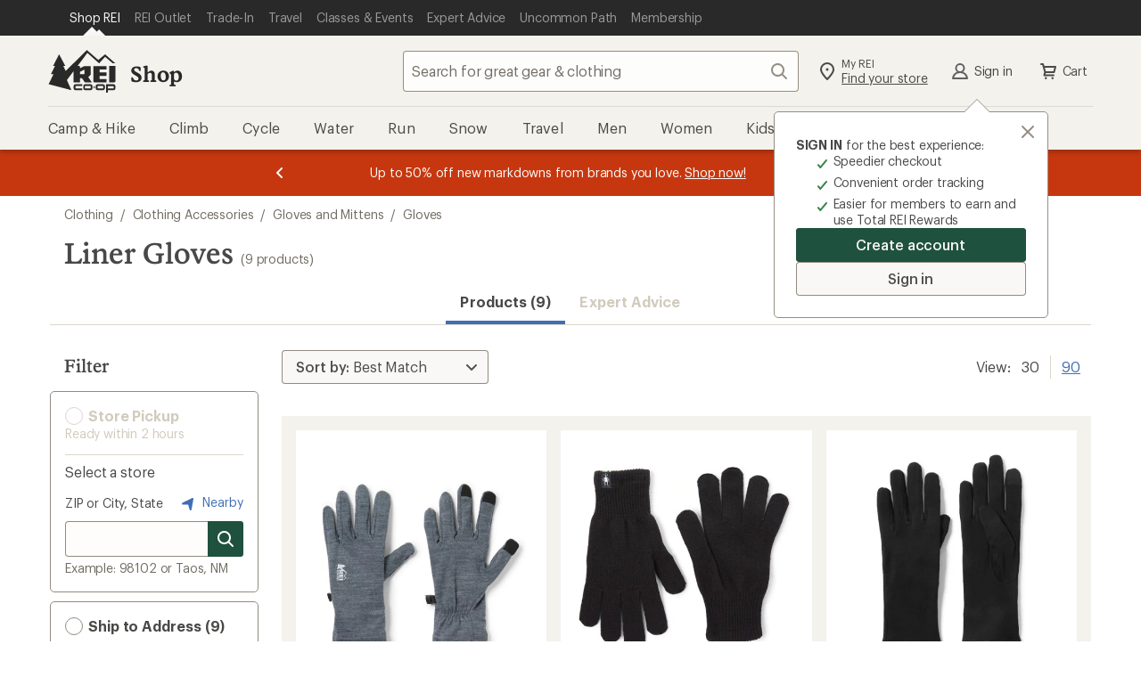

--- FILE ---
content_type: text/css
request_url: https://www.rei.com/search-ui/assets/252.d663b8aba439388a0d2b.css
body_size: 4946
content:
@charset "UTF-8";.cdr-container_15-1-0{font-family:Graphik,Graphik fallback,Helvetica Neue,sans-serif;font-size:1.6rem;font-style:normal;font-weight:400;letter-spacing:-.016rem;line-height:2.2rem;padding-left:1.6rem;padding-right:1.6rem;width:100%}@media (min-width:992px){.cdr-container_15-1-0{padding-left:3.2rem;padding-right:3.2rem}}.cdr-container--static_15-1-0{margin-left:auto;margin-right:auto;max-width:123.2rem}.cdr-label-standalone_15-1-0{display:grid;grid-template-areas:"label label info" "input input input" "post post post"}.cdr-label-standalone__label-wrapper_15-1-0{grid-area:label}.cdr-label-standalone__label_15-1-0{color:var(--cdr-label-standalone-text-color,var(--cdr-color-text-input-label,rgba(12,11,8,.75)));font-family:Graphik,Graphik fallback,Helvetica Neue,sans-serif;font-size:1.4rem;font-style:normal;font-weight:400;letter-spacing:-.016rem;line-height:1.8rem;margin:0}.cdr-label-standalone__label--sr-only_15-1-0{height:.1rem;margin:-.1rem;overflow:hidden;padding:0;position:absolute;width:.1rem;clip:rect(0,0,0,0);border:0}.cdr-label-standalone__label--disabled_15-1-0,.cdr-label-standalone__label--disabled_15-1-0 .cdr-label-standalone__optional_15-1-0{color:var(--cdr-label-standalone-disabled-text-color,var(--cdr-color-text-input-disabled,#d1cbbd))}.cdr-label-standalone__optional_15-1-0{color:var(--cdr-label-standalone-optional-text-color,var(--cdr-color-text-input-optional,rgba(66,59,47,.75)))}.cdr-label-standalone__helper_15-1-0{color:var(--cdr-label-standalone-helper-text-color,var(--cdr-color-text-input-help,rgba(66,59,47,.75)));margin-top:.2rem}.cdr-label-standalone__helper_15-1-0,.cdr-label-standalone__info_15-1-0{font-family:Graphik,Graphik fallback,Helvetica Neue,sans-serif;font-size:1.4rem;font-style:normal;font-weight:400;letter-spacing:-.016rem;line-height:1.8rem}.cdr-label-standalone__info_15-1-0{align-self:end;grid-area:info;justify-self:end;order:2}.cdr-label-standalone__post-content_15-1-0{grid-area:post}.cdr-label-standalone__info-action_15-1-0{align-items:center;display:flex;justify-content:center;width:4rem}.cdr-label-standalone__input-wrap_15-1-0{display:flex;grid-area:input;position:relative}.cdr-label-standalone__input-spacing_15-1-0{margin-top:.8rem}.cdr-form-error_15-1-0{color:var(--cdr-form-error-text-color,var(--cdr-color-text-input-error,#b33322));font-family:Graphik,Graphik fallback,Helvetica Neue,sans-serif;font-size:1.6rem;font-style:normal;font-weight:400;letter-spacing:-.016rem;line-height:2.2rem;fill:var(--cdr-form-error-fill-color,var(--cdr-color-text-input-error,#b33322));margin-top:.4rem}.cdr-form-error__icon_15-1-0{margin-right:.4rem}.cdr-input__button{display:inline-block}.cdr-input__button~.cdr-input__button{margin-left:-.4rem;position:relative}.cdr-input__button~.cdr-input__button:before{background-color:var(--cdr-input-label-background-color,var(--cdr-color-border-input-default,#928b80));content:"";height:55%;left:-.1rem;position:absolute;top:50%;transform:translateY(-50%);width:.1rem}.cdr-input__button:active,.cdr-input__button:focus,.cdr-input__button:focus-within,.cdr-input__button:hover{background-color:var(--cdr-input-label-background-interaction,var(--cdr-color-background-input-default-active,#f9f8f6));box-shadow:inset 0 0 0 .2rem var(--cdr-input-label-box-shadow-interaction,var(--cdr-color-border-input-default-focus,#20201d));outline:none;fill:var(--cdr-input-label-fill-interaction,var(--cdr-color-text-primary,rgba(12,11,8,.75)))}.cdr-input__button:active svg,.cdr-input__button:focus svg,.cdr-input__button:focus-within svg,.cdr-input__button:hover svg{box-shadow:none;fill:var(--cdr-input-label-svg-fill-interaction,var(--cdr-color-text-primary,rgba(12,11,8,.75)))!important}.cdr-input__button:active:before,.cdr-input__button:focus-within:before,.cdr-input__button:focus:before,.cdr-input__button:hover:before{width:0}.cdr-input__button:last-child{border-bottom-right-radius:.4rem;border-top-right-radius:.4rem;margin-right:-.8rem}.cdr-input_15-1-0{background-color:var(--cdr-input-background-color-default,var(--cdr-color-background-input-default,hsla(43,24%,94%,.15)));border:0;box-shadow:inset 0 0 0 .1rem var(--cdr-input-box-shadow-default,var(--cdr-color-border-input-default,#928b80));color:var(--cdr-input-text-color-default,var(--cdr-color-text-input-default,#20201d));font-family:Graphik,Graphik fallback,Helvetica Neue,sans-serif;font-size:1.6rem;font-style:normal;font-weight:400;font-weight:500;letter-spacing:-.016rem;line-height:2.2rem;fill:var(--cdr-input-icon-fill,var(--cdr-color-icon-default,#928b80));-webkit-appearance:none!important;border-radius:.4rem;display:block;height:4rem;margin:0;overflow:visible;padding:.8rem;width:100%}.cdr-input_15-1-0[type=number]::-webkit-inner-spin-button,.cdr-input_15-1-0[type=number]::-webkit-outer-spin-button{-webkit-appearance:none;-moz-appearance:none;appearance:none;margin:0}.cdr-input_15-1-0:active,.cdr-input_15-1-0:focus{box-shadow:inset 0 0 0 .2rem var(--cdr-input-box-shadow-focus,var(--cdr-color-border-input-default-focus,#20201d)),0 .2rem .2rem #0c0b0833;outline:none}.cdr-input_15-1-0::-moz-placeholder{color:var(--cdr-input-placeholder-text-color,var(--cdr-color-text-input-placeholder,rgba(66,59,47,.75)));font-family:Graphik,Graphik fallback,Helvetica Neue,sans-serif;font-size:1.6rem;font-style:normal;font-weight:400;letter-spacing:-.016rem;line-height:2.2rem}.cdr-input_15-1-0::placeholder{color:var(--cdr-input-placeholder-text-color,var(--cdr-color-text-input-placeholder,rgba(66,59,47,.75)));font-family:Graphik,Graphik fallback,Helvetica Neue,sans-serif;font-size:1.6rem;font-style:normal;font-weight:400;letter-spacing:-.016rem;line-height:2.2rem}.cdr-input_15-1-0[disabled]{background-color:var(--cdr-input-background-color-disabled,var(--cdr-color-background-input-default-disabled,#f9f8f6));box-shadow:inset 0 0 0 .1rem var(--cdr-input-box-shadow-disabled,var(--cdr-color-border-input-default-disabled,#d1cbbd));color:var(--cdr-input-text-color-disabled,var(--cdr-color-text-input-disabled,#d1cbbd))}.cdr-input_15-1-0[disabled]:hover{box-shadow:inset 0 0 0 .1rem var(--cdr-input-box-shadow-disabled-hover,var(--cdr-color-border-input-default-disabled,#d1cbbd));cursor:not-allowed}.cdr-input_15-1-0[disabled]::-moz-placeholder{color:var(--cdr-input-placeholder-text-color-disabled,var(--cdr-color-text-input-disabled,#d1cbbd))}.cdr-input_15-1-0[disabled]::placeholder{color:var(--cdr-input-placeholder-text-color-disabled,var(--cdr-color-text-input-disabled,#d1cbbd))}.cdr-input--focus_15-1-0 svg{fill:var(--cdr-input-svg-fill-focus,var(--cdr-color-text-primary,rgba(12,11,8,.75)))!important}.cdr-input--multiline_15-1-0{height:auto}.cdr-input--preicon_15-1-0{padding-left:3.7rem!important}.cdr-input--posticon_15-1-0{padding-right:4.5rem}.cdr-input--posticons_15-1-0{padding-right:9rem}.cdr-input--primary_15-1-0{background-color:var(--cdr-input-background-color-default,var(--cdr-color-background-input-default,hsla(43,24%,94%,.15)))}.cdr-input--primary_15-1-0:active,.cdr-input--primary_15-1-0:focus{background-color:var(--cdr-input-background-color-default-focus,var(--cdr-color-background-input-default-active,#f9f8f6))}.cdr-input--secondary_15-1-0{background-color:var(--cdr-input-background-color-secondary,var(--cdr-color-background-input-secondary,hsla(0,0%,100%,.85)))}.cdr-input--secondary_15-1-0:active,.cdr-input--secondary_15-1-0:focus{background-color:var(--cdr-input-background-color-secondary-active,var(--cdr-color-background-input-secondary-active,#fff))}.cdr-input--error_15-1-0{background-color:var(--cdr-input-error-background-color,var(--cdr-color-background-input-error,hsla(0,100%,97%,.75)));box-shadow:inset 0 0 0 .1rem var(--cdr-input-error-box-shadow,var(--cdr-color-border-input-error,#b33322))}.cdr-input--large_15-1-0{font-family:Graphik,Graphik fallback,Helvetica Neue,sans-serif;font-size:1.8rem;font-style:normal;font-weight:400;height:4.8rem;letter-spacing:-.016rem;line-height:2.4rem;line-height:3.2rem;padding-left:.8rem}.cdr-input--large_15-1-0::-moz-placeholder{line-height:3.2rem}.cdr-input--large_15-1-0::placeholder{line-height:3.2rem}@media (min-width:0) and (max-width:767px){.cdr-input--large\@xs_15-1-0{font-family:Graphik,Graphik fallback,Helvetica Neue,sans-serif;font-size:1.8rem;font-style:normal;font-weight:400;height:4.8rem;letter-spacing:-.016rem;line-height:2.4rem;line-height:3.2rem;padding-left:.8rem}.cdr-input--large\@xs_15-1-0::-moz-placeholder{line-height:3.2rem}.cdr-input--large\@xs_15-1-0::placeholder{line-height:3.2rem}}@media (min-width:768px) and (max-width:991px){.cdr-input--large\@sm_15-1-0{font-family:Graphik,Graphik fallback,Helvetica Neue,sans-serif;font-size:1.8rem;font-style:normal;font-weight:400;height:4.8rem;letter-spacing:-.016rem;line-height:2.4rem;line-height:3.2rem;padding-left:.8rem}.cdr-input--large\@sm_15-1-0::-moz-placeholder{line-height:3.2rem}.cdr-input--large\@sm_15-1-0::placeholder{line-height:3.2rem}}@media (min-width:992px) and (max-width:1231px){.cdr-input--large\@md_15-1-0{font-family:Graphik,Graphik fallback,Helvetica Neue,sans-serif;font-size:1.8rem;font-style:normal;font-weight:400;height:4.8rem;letter-spacing:-.016rem;line-height:2.4rem;line-height:3.2rem;padding-left:.8rem}.cdr-input--large\@md_15-1-0::-moz-placeholder{line-height:3.2rem}.cdr-input--large\@md_15-1-0::placeholder{line-height:3.2rem}}@media (min-width:1232px){.cdr-input--large\@lg_15-1-0{font-family:Graphik,Graphik fallback,Helvetica Neue,sans-serif;font-size:1.8rem;font-style:normal;font-weight:400;height:4.8rem;letter-spacing:-.016rem;line-height:2.4rem;line-height:3.2rem;padding-left:.8rem}.cdr-input--large\@lg_15-1-0::-moz-placeholder{line-height:3.2rem}.cdr-input--large\@lg_15-1-0::placeholder{line-height:3.2rem}}.cdr-input__pre-icon_15-1-0{left:.8rem;position:absolute;top:50%;transform:translateY(-50%)}.cdr-input__post-icon_15-1-0{display:block;position:absolute;right:.8rem;top:50%;transform:translateY(-50%)}.cdr-input__helper-text_15-1-0{color:var(--cdr-input-helper-text-color,var(--cdr-color-text-input-help,rgba(66,59,47,.75)));display:inline-block;font-family:Graphik,Graphik fallback,Helvetica Neue,sans-serif;font-size:1.4rem;font-style:normal;font-weight:400;letter-spacing:-.016rem;line-height:1.8rem;margin-top:.4rem}.cdr-input-wrap_15-1-0{flex-grow:1;position:relative;fill:var(--cdr-input-wrap-fill,var(--cdr-color-icon-default,#928b80))}.cdr-grid_15-1-0{display:grid;gap:1.6rem 1.6rem;list-style:none;margin:0;padding:0}.cdr-grid--gutter-none_15-1-0{gap:0 0}.cdr-grid--gutter-small_15-1-0{gap:.2rem .2rem}.cdr-grid--gutter-medium_15-1-0{gap:1.6rem 1.6rem}.cdr-grid--gutter-large_15-1-0{gap:3.2rem 3.2rem}@media (min-width:0) and (max-width:767px){.cdr-grid--gutter-none\@xs_15-1-0{gap:0 0}.cdr-grid--gutter-small\@xs_15-1-0{gap:.2rem .2rem}.cdr-grid--gutter-medium\@xs_15-1-0{gap:1.6rem 1.6rem}.cdr-grid--gutter-large\@xs_15-1-0{gap:3.2rem 3.2rem}}@media (min-width:768px) and (max-width:991px){.cdr-grid--gutter-none\@sm_15-1-0{gap:0 0}.cdr-grid--gutter-small\@sm_15-1-0{gap:.2rem .2rem}.cdr-grid--gutter-medium\@sm_15-1-0{gap:1.6rem 1.6rem}.cdr-grid--gutter-large\@sm_15-1-0{gap:3.2rem 3.2rem}}@media (min-width:992px) and (max-width:1231px){.cdr-grid--gutter-none\@md_15-1-0{gap:0 0}.cdr-grid--gutter-small\@md_15-1-0{gap:.2rem .2rem}.cdr-grid--gutter-medium\@md_15-1-0{gap:1.6rem 1.6rem}.cdr-grid--gutter-large\@md_15-1-0{gap:3.2rem 3.2rem}}@media (min-width:1232px){.cdr-grid--gutter-none\@lg_15-1-0{gap:0 0}.cdr-grid--gutter-small\@lg_15-1-0{gap:.2rem .2rem}.cdr-grid--gutter-medium\@lg_15-1-0{gap:1.6rem 1.6rem}.cdr-grid--gutter-large\@lg_15-1-0{gap:3.2rem 3.2rem}}.cdr-breadcrumb_15-1-0{line-height:1}.cdr-breadcrumb__list_15-1-0{display:inline-flex;flex-wrap:wrap;margin:0;padding:0}.cdr-breadcrumb__item_15-1-0{color:var(--cdr-breadcrumb-item-color,var(--cdr-color-text-secondary,rgba(66,59,47,.75)));display:inline-flex;flex:none;padding:0}.cdr-breadcrumb__link_15-1-0{color:inherit;text-decoration:none}.cdr-breadcrumb__link_15-1-0:active,.cdr-breadcrumb__link_15-1-0:focus,.cdr-breadcrumb__link_15-1-0:hover{color:var(--cdr-breadcrumb-item-linked-highlight-color,var(--cdr-color-text-link-hover,#406eb5));text-decoration:underline}.cdr-breadcrumb__delimiter_15-1-0{color:inherit;padding:0 .8rem}.cdr-breadcrumb__ellipses_15-1-0{background:none;background-color:transparent;border:none;cursor:pointer;display:inline-block;font-family:inherit;font-size:inherit;line-height:inherit;fill:inherit;padding:0}.cdr-breadcrumb__ellipses_15-1-0 .cdr-breadcrumb__ellipses-icon_15-1-0{border-bottom:.1rem solid transparent;color:var(--cdr-breadcrumb-ellipses-icon-color,var(--cdr-color-text-secondary,rgba(66,59,47,.75)));fill:inherit}.cdr-breadcrumb__ellipses_15-1-0:active .cdr-breadcrumb__ellipses-icon_15-1-0,.cdr-breadcrumb__ellipses_15-1-0:focus .cdr-breadcrumb__ellipses-icon_15-1-0,.cdr-breadcrumb__ellipses_15-1-0:hover .cdr-breadcrumb__ellipses-icon_15-1-0{color:var(--cdr-breadcrumb-ellipses-icon-highlight-color,var(--cdr-color-text-link-hover,#406eb5));text-decoration:underline}.cdr-breadcrumb__delimiter_15-1-0,.cdr-breadcrumb__ellipses_15-1-0,.cdr-breadcrumb__link_15-1-0{font-family:Graphik,Graphik fallback,Helvetica Neue,sans-serif;font-size:1.2rem;font-style:normal;font-weight:400;letter-spacing:-.008rem;line-height:1.6rem}@media (min-width:992px){.cdr-breadcrumb__delimiter_15-1-0,.cdr-breadcrumb__ellipses_15-1-0,.cdr-breadcrumb__link_15-1-0{font-family:Graphik,Graphik fallback,Helvetica Neue,sans-serif;font-size:1.4rem;font-style:normal;font-weight:400;letter-spacing:-.016rem;line-height:1.8rem}}.cdr-modal_15-1-0{bottom:0;height:100%;left:0;overflow-y:scroll;position:fixed;right:0;top:0;visibility:visible;z-index:9999}@supports (-webkit-touch-callout:none){.cdr-modal_15-1-0 *{will-change:transform}}.cdr-modal__overlay_15-1-0{-webkit-backdrop-filter:blur(1.6rem);backdrop-filter:blur(1.6rem);background-color:var(--cdr-modal-overlay-background-color,var(--cdr-color-background-modal-overlay,hsla(43,24%,94%,.85)));bottom:0;left:0;opacity:1;position:fixed;right:0;top:0;transition:opacity .15s;z-index:0}.cdr-modal__outerWrap_15-1-0{box-sizing:border-box;display:flex;min-height:100%;position:static;z-index:-1}.cdr-modal__contentWrap_15-1-0{align-items:flex-start;background-color:var(--cdr-modal-content-wrap-background-color,var(--cdr-color-background-primary,#fff));display:flex;flex-direction:column;left:0;margin:auto;min-height:100%;opacity:1;position:absolute;right:0;top:0;transition:opacity .15s .15s;width:100%;z-index:0}.cdr-modal__contentWrap_15-1-0:focus{outline:0}.cdr-modal__innerWrap_15-1-0{padding:1.6rem;width:100%}.cdr-modal__dialog_15-1-0{width:100%}.cdr-modal__content_15-1-0{position:relative}.cdr-modal__header_15-1-0{display:flex;justify-content:space-between;padding-bottom:1.6rem}.cdr-modal__title_15-1-0{flex:auto;font-family:Stuart,Stuart fallback,Georgia,serif;font-size:2.4rem;font-style:normal;font-weight:500;letter-spacing:0;line-height:3rem}.cdr-modal__close-button_15-1-0{align-self:center;flex:none;margin-left:.8rem;padding:.7rem;position:relative;right:-.4rem;top:-.2rem}.cdr-modal__text-content_15-1-0{overflow:auto;padding:0;position:relative}@media (min-width:768px){.cdr-modal__outerWrap_15-1-0{padding:1.6rem}.cdr-modal__innerWrap_15-1-0{padding:2.4rem}.cdr-modal__contentWrap_15-1-0{border-radius:.4rem;box-shadow:0 1.6rem 1.6rem #0c0b0833;left:auto;min-height:auto;position:relative;right:auto;top:auto}.cdr-modal__dialog_15-1-0{max-width:64rem}.cdr-modal__close-button_15-1-0{margin-left:1.2rem;right:-.8rem;top:-.5rem}}.cdr-modal--closed_15-1-0{transition:z-index 0s .3s,visibility 0s .3s;visibility:hidden;z-index:-1}.cdr-modal--closed_15-1-0 .cdr-modal__overlay_15-1-0{opacity:0;transition:opacity .15s .15s}.cdr-modal--closed_15-1-0 .cdr-modal__contentWrap_15-1-0{opacity:0;transition:opacity .15s}.cdr-modal__noscroll{overflow:hidden!important;position:fixed!important;width:100%}.cdr-card_15-1-0{background-color:var(--cdr-card-base-background-color,var(--cdr-color-background-primary,#fff));border-radius:.4rem;box-shadow:0 .2rem .2rem #0c0b0833;color:var(--cdr-card-base-color,var(--cdr-color-text-primary,rgba(12,11,8,.75)));container:card/inline-size;cursor:pointer;overflow:hidden;position:relative;transition:box-shadow .2s cubic-bezier(.15,0,.15,0);width:100%}.cdr-card_15-1-0:active,.cdr-card_15-1-0:hover{box-shadow:0 .8rem .8rem #0c0b0833;transform:translateY(-.2rem);transition:.2s}.cdr-card__link{color:var(--cdr-card-link-color,var(--cdr-color-text-primary,rgba(12,11,8,.75)))!important;position:static;text-decoration:none!important}.cdr-card__link:hover{color:var(--cdr-card-link-hover-color,var(--cdr-color-text-link-hover,#406eb5))!important;text-decoration:underline!important}.cdr-card__link:before{background-color:transparent;content:"";display:block;height:100%;left:0;position:absolute;top:0;width:100%;z-index:1}.cdr-text_15-1-0{color:var(--cdr-text-color,var(--cdr-color-text-primary,rgba(12,11,8,.75)));margin:0}.cdr-link_15-1-0{align-items:center;background-color:transparent;border:0;color:var(--cdr-link-text-color,var(--cdr-color-text-link-rest,#406eb5));font-family:inherit;font-size:inherit;line-height:inherit;margin:0;fill:var(--cdr-link-fill-color,var(--cdr-color-text-link-rest,#406eb5));cursor:pointer;display:inline-flex;outline:none;padding:0;text-decoration:underline;vertical-align:top}.cdr-link_15-1-0:active,.cdr-link_15-1-0:focus{color:var(--cdr-link-active-text-color-active,var(--cdr-color-text-link-active,#0b2d60))}.cdr-link_15-1-0:hover{color:var(--cdr-link-text-color-hover,var(--cdr-color-text-link-hover,#406eb5));text-decoration:none}.cdr-link_15-1-0:focus{outline:.2rem solid Highlight;outline-color:-webkit-focus-ring-color;outline-offset:0}.cdr-link--standalone_15-1-0{text-decoration:none}.cdr-link--standalone_15-1-0:active,.cdr-link--standalone_15-1-0:focus,.cdr-link--standalone_15-1-0:hover,.cdr-link--standalone_15-1-0:visited{text-decoration:underline}.cdr-link--inherit-color_15-1-0,.cdr-link--inherit-color_15-1-0:active,.cdr-link--inherit-color_15-1-0:focus,.cdr-link--inherit-color_15-1-0:hover{fill:inherit;color:inherit}.inlineSpinner{display:inline-flex}.dot{animation-duration:1.35s;animation-iteration-count:infinite;animation-name:color;animation-timing-function:ease-out;background-color:#b5ac91bf;border-radius:50%;display:inline-block;height:10px;margin:6px;width:10px}.dot:nth-child(2){animation-delay:.27s}.dot:nth-child(3){animation-delay:.54s}.dot:nth-child(4){animation-delay:.81s}.dot:nth-child(5){animation-delay:1.08s}@keyframes color{0%{background-color:#0c0b08bf}to{background-color:#b5ac91bf}}@keyframes rotatingCore{0%,20%{transform:rotate(25deg)}38%{transform:rotate(85deg)}48%{transform:rotate(60deg)}54%{transform:rotate(63deg)}60%,63%{transform:rotate(60deg)}77%{transform:rotate(5deg)}91%{transform:rotate(25deg)}95%{transform:rotate(22deg)}to{transform:rotate(25deg)}}@keyframes rotatingNeedle{0%{transform:rotate(73deg)}22%{transform:rotate(55deg)}42%{transform:rotate(-7deg)}48%{transform:rotate(0)}54%{transform:rotate(-3deg)}60%,63%{transform:rotate(0)}79%{transform:rotate(80deg)}88%,89%{transform:rotate(65deg)}to{transform:rotate(73deg)}}.needle{animation:rotatingNeedle 2.9s ease-in-out infinite}.core,.needle{transform-origin:50% 50%}.core{animation:rotatingCore 2.9s ease-out infinite}.cdr-icon_15-1-0{display:inline-block;flex:0 0 auto;height:2.4rem;vertical-align:middle;width:2.4rem;fill:var(--cdr-icon-fill-default,var(--cdr-color-icon-default,#928b80))}.cdr-icon--small_15-1-0{height:1.6rem;width:1.6rem}.cdr-icon--large_15-1-0{height:3.2rem;width:3.2rem}@media (min-width:0) and (max-width:767px){.cdr-icon--small\@xs_15-1-0{height:1.6rem;width:1.6rem}.cdr-icon--large\@xs_15-1-0{height:3.2rem;width:3.2rem}}@media (min-width:768px) and (max-width:991px){.cdr-icon--small\@sm_15-1-0{height:1.6rem;width:1.6rem}.cdr-icon--large\@sm_15-1-0{height:3.2rem;width:3.2rem}}@media (min-width:992px) and (max-width:1231px){.cdr-icon--small\@md_15-1-0{height:1.6rem;width:1.6rem}.cdr-icon--large\@md_15-1-0{height:3.2rem;width:3.2rem}}@media (min-width:1232px){.cdr-icon--small\@lg_15-1-0{height:1.6rem;width:1.6rem}.cdr-icon--large\@lg_15-1-0{height:3.2rem;width:3.2rem}}.cdr-icon--inherit-color_15-1-0{fill:inherit}.cdr-accordion_15-1-0{--cdr-accordion-border:.1rem solid var(--cdr-accordion-border-color,var(--cdr-color-border-primary,#dcd6cb));border-bottom:var(--cdr-accordion-border);border-top:var(--cdr-accordion-border);list-style:none;position:relative;z-index:1}.cdr-accordion_15-1-0+.cdr-accordion_15-1-0{border-top:none}.cdr-accordion__button_15-1-0{background-color:var(--cdr-accordion-button-background-color,transparent);border:none;color:var(--cdr-accordion-button-color,var(--cdr-color-text-primary,rgba(12,11,8,.75)));cursor:pointer;display:flex;font-family:Graphik,Graphik fallback,Helvetica Neue,sans-serif;font-size:1.6rem;font-style:normal;font-weight:600;justify-content:space-between;letter-spacing:-.008rem;line-height:2.2rem;padding:1.6rem;position:relative;text-align:left;width:100%;z-index:1}.cdr-accordion__button_15-1-0:focus,.cdr-accordion__button_15-1-0:hover{background-color:var(--cdr-accordion-button-background-color-hover,var(--cdr-color-background-accordion-hover,#f9f8f6))}.cdr-accordion__label_15-1-0{margin-bottom:0}.cdr-accordion__header_15-1-0{font-size:unset;font-style:unset;font-weight:unset;margin:0;padding:0}.cdr-accordion__header--unwrapped_15-1-0{font-family:Graphik,Graphik fallback,Helvetica Neue,sans-serif;font-size:1.8rem;font-style:normal;font-weight:500;letter-spacing:0;line-height:2.4rem;margin:1.6rem 0}.cdr-accordion__icon_15-1-0{margin-left:1.6rem;fill:var(--cdr-accordion-icon-fill,var(--cdr-color-icon-default,#928b80));transition:transform .3s cubic-bezier(.32,.94,.6,1)}.cdr-accordion__icon_15-1-0.cdr-accordion--open_15-1-0{transform:rotate(-180deg)}.cdr-accordion__content-container_15-1-0{overflow:hidden;transition-duration:.3s;transition-property:max-height;transition-timing-function:cubic-bezier(.15,0,.15,1)}.cdr-accordion__content-container_15-1-0 .cdr-tabs--open_15-1-0{transition-duration:.3s}.cdr-accordion__content_15-1-0{background-color:var(--cdr-accordion-content-background-color,transparent);color:var(--cdr-accordion-content-text-color,var(--cdr-color-text-primary,rgba(12,11,8,.75)));opacity:0;padding:.8rem 1.6rem 1.6rem;transition:opacity .1s linear}.cdr-accordion__content_15-1-0,.cdr-accordion__content_15-1-0>*{font-family:Graphik,Graphik fallback,Helvetica Neue,sans-serif;font-size:1.6rem;font-style:normal;font-weight:400;letter-spacing:.008rem;line-height:2.6rem}.cdr-accordion__content_15-1-0.cdr-accordion--open_15-1-0{opacity:1}.cdr-accordion__content_15-1-0.cdr-accordion--closed_15-1-0{visibility:hidden}.cdr-accordion--unwrap_15-1-0{padding:0}.cdr-accordion--border-aligned_15-1-0{margin:0 1.6rem}.cdr-accordion--border-aligned_15-1-0 .cdr-accordion__button_15-1-0{margin-left:-1.6rem;width:calc(100% + 3.2rem)}.cdr-accordion--border-aligned_15-1-0 .cdr-accordion__content_15-1-0{padding:.8rem 0 1.6rem}.cdr-accordion--no-spacing_15-1-0 .cdr-accordion__content_15-1-0{padding:0}.cdr-accordion--compact_15-1-0 .cdr-accordion__button_15-1-0{font-family:Graphik,Graphik fallback,Helvetica Neue,sans-serif;font-size:1.4rem;font-style:normal;font-weight:600;letter-spacing:-.008rem;line-height:1.8rem;padding:1.2rem}.cdr-accordion--compact_15-1-0 .cdr-accordion__content_15-1-0{padding:.4rem 1.2rem 1.2rem}.cdr-accordion--compact_15-1-0 .cdr-accordion__content_15-1-0,.cdr-accordion--compact_15-1-0 .cdr-accordion__content_15-1-0>*{font-family:Graphik,Graphik fallback,Helvetica Neue,sans-serif;font-size:1.4rem;font-style:normal;font-weight:400;letter-spacing:-.016rem;line-height:1.8rem}.cdr-accordion--compact_15-1-0.cdr-accordion--border-aligned_15-1-0 .cdr-accordion__button_15-1-0{margin-left:-1.2rem;width:calc(100% + 2.4rem)}.cdr-accordion--compact_15-1-0.cdr-accordion--border-aligned_15-1-0 .cdr-accordion__content_15-1-0{padding:.4rem 0 1.2rem}.cdr-accordion--focused_15-1-0{z-index:10}.cdr-accordion-group_15-1-0{display:block;list-style:none;margin:0;padding:0}.cdr-accordion-group_15-1-0 li+li>.cdr-accordion_15-1-0{border-top:none}.cdr-list_15-1-0{list-style-type:none;margin:0;padding:0}.cdr-list_15-1-0>li+li{margin-top:.8rem}.cdr-list_15-1-0 li>.cdr-list_15-1-0{list-style-type:none;margin-top:.8rem;padding-left:1em}.cdr-list--compact_15-1-0 li>.cdr-list_15-1-0,.cdr-list--compact_15-1-0>li+li{margin-top:.4rem}.cdr-list--ordered_15-1-0{list-style-position:outside;list-style-type:decimal;padding-left:1.5em}.cdr-list--ordered_15-1-0 li{padding:0 0 0 .4rem}.cdr-list--ordered_15-1-0 li>.cdr-list_15-1-0{padding-left:1em;position:relative}.cdr-list--ordered_15-1-0 li>.cdr-list_15-1-0>li{padding-left:0}.cdr-list--ordered_15-1-0 li>.cdr-list_15-1-0>li:before{color:var(--cdr-list-ordered-nested-prefix-color,var(--cdr-color-text-secondary,rgba(66,59,47,.75)));content:"–";left:0;position:absolute}.cdr-list--unordered_15-1-0{padding-left:1em;position:relative}.cdr-list--unordered_15-1-0>li:before{color:var(--cdr-list-unordered-prefix-color,var(--cdr-color-text-secondary,rgba(66,59,47,.75)));content:"•";margin-left:-1em;padding-right:.8rem;position:relative}.cdr-list--unordered_15-1-0 li>.cdr-list_15-1-0{padding-left:1em;position:relative}.cdr-list--unordered_15-1-0 li>.cdr-list_15-1-0>li:before{color:var(--cdr-list-unordered-nested-prefix-color,var(--cdr-color-text-secondary,rgba(66,59,47,.75)));content:"–";margin-left:-1em;padding-right:.8rem;position:relative}.cdr-list--inline_15-1-0{display:flex;flex-wrap:wrap;list-style-type:none;padding-left:0}.cdr-list--inline_15-1-0>li{display:block}.cdr-list--inline_15-1-0>li+li{margin-top:0;padding-left:1em}.cdr-list--inline_15-1-0.cdr-list--compact_15-1-0>li+li{padding-left:.5em}.cdr-list--inline_15-1-0.cdr-list--unordered_15-1-0{left:0}.cdr-list--inline_15-1-0.cdr-list--unordered_15-1-0>li{position:relative}.cdr-list--inline_15-1-0.cdr-list--unordered_15-1-0>li+li{padding-left:1.5em}.cdr-list--inline_15-1-0.cdr-list--unordered_15-1-0>li:first-of-type:before{display:none}.cdr-list--inline_15-1-0.cdr-list--unordered_15-1-0>li:before{color:var(--cdr-list-inline-text-color,var(--cdr-color-text-secondary,rgba(66,59,47,.75)));content:"•";display:block;height:.6rem;left:0;line-height:.6rem;margin:0;padding:0;position:absolute;top:50%;transform:translate(150%,-50%);width:.6rem}.cdr-list--inline_15-1-0.cdr-list--unordered_15-1-0.cdr-list--compact_15-1-0>li+li{padding-left:1em}.cdr-list--inline_15-1-0.cdr-list--unordered_15-1-0.cdr-list--compact_15-1-0>li+li:before{transform:translate(100%,-50%)}.cdr-rating__icon_15-1-0{font-size:2.4rem;height:2.4rem;width:2.4rem}.cdr-rating__count_15-1-0{font-family:Graphik,Graphik fallback,Helvetica Neue,sans-serif;font-size:1.4rem;font-style:normal;font-weight:400;letter-spacing:-.016rem;line-height:1.8rem;margin-left:.8rem}.cdr-rating_15-1-0{align-items:center;color:#0c0b08bf;display:flex;line-height:1;position:relative}.cdr-rating__number_15-1-0{font-weight:600}.cdr-rating__ratings_15-1-0{display:flex}.cdr-rating__icon_15-1-0{position:relative;z-index:1}.cdr-rating__caption-sr_15-1-0{height:.1rem;margin:-.1rem;overflow:hidden;padding:0;position:absolute;width:.1rem;clip:rect(0,0,0,0);border:0}.cdr-rating--linked_15-1-0{display:inline-flex;text-decoration:none}.cdr-rating--linked_15-1-0 .cdr-rating__count_15-1-0:active,.cdr-rating--linked_15-1-0 .cdr-rating__count_15-1-0:focus,.cdr-rating--linked_15-1-0 .cdr-rating__count_15-1-0:hover{color:var(--cdr-rating-count-hover-color,var(--cdr-color-text-rating-hover,#406eb5));text-decoration:underline}.cdr-rating--linked_15-1-0 .cdr-rating__count_15-1-0>.cdr-rating__number_15-1-0{border-right:.1rem solid var(--cdr-rating-text-rating-separator,var(--cdr-color-text-rating-separator,#b2ab9f));margin-right:.6rem;padding:0 .6rem}.cdr-rating__star_15-1-0{height:2.4rem;width:2.4rem}.cdr-rating__star--null-fill_15-1-0{fill:var(--cdr-rating-star-null-fill-color,#f9f8f6)}.cdr-rating__star--null-outline_15-1-0{fill:var(--cdr-rating-star-null-outline-color,#928b80)}.cdr-rating__star--partial-fill_15-1-0{fill:var(--cdr-rating-star-partial-fill-color,#ffd280)}.cdr-rating__star--partial-stroke_15-1-0{stroke:var(--cdr-rating-star-partial-stroke-color,#bd7b2d)}.cdr-rating__star--filled_15-1-0{fill:var(--cdr-rating-star-filled-fill-color,#ffd280);stroke:var(--cdr-rating-star-filled-stroke-color,#bd7b2d)}.cdr-rating__star--empty_15-1-0{fill:var(--cdr-rating-star-empty-fill-color,#f9f8f6);stroke:var(--cdr-rating-star-empty-stroke-color,#bd7b2d)}.cdr-rating__star--small_15-1-0{height:1.6rem;width:1.6rem}.cdr-rating__star--medium_15-1-0{height:2.4rem;width:2.4rem}.cdr-rating__star--large_15-1-0{height:3.2rem;width:3.2rem}@media (min-width:0) and (max-width:767px){.cdr-rating__star--small\@xs_15-1-0{height:1.6rem;width:1.6rem}.cdr-rating__star--medium\@xs_15-1-0{height:2.4rem;width:2.4rem}.cdr-rating__star--large\@xs_15-1-0{height:3.2rem;width:3.2rem}}@media (min-width:768px) and (max-width:991px){.cdr-rating__star--small\@sm_15-1-0{height:1.6rem;width:1.6rem}.cdr-rating__star--medium\@sm_15-1-0{height:2.4rem;width:2.4rem}.cdr-rating__star--large\@sm_15-1-0{height:3.2rem;width:3.2rem}}@media (min-width:992px) and (max-width:1231px){.cdr-rating__star--small\@md_15-1-0{height:1.6rem;width:1.6rem}.cdr-rating__star--medium\@md_15-1-0{height:2.4rem;width:2.4rem}.cdr-rating__star--large\@md_15-1-0{height:3.2rem;width:3.2rem}}@media (min-width:1232px){.cdr-rating__star--small\@lg_15-1-0{height:1.6rem;width:1.6rem}.cdr-rating__star--medium\@lg_15-1-0{height:2.4rem;width:2.4rem}.cdr-rating__star--large\@lg_15-1-0{height:3.2rem;width:3.2rem}}.cdr-rating--large_15-1-0 .cdr-rating__icon_15-1-0{font-size:3.2rem;height:3.2rem;width:3.2rem}.cdr-rating--large_15-1-0 .cdr-rating__count_15-1-0{font-family:Graphik,Graphik fallback,Helvetica Neue,sans-serif;font-size:1.6rem;font-style:normal;font-weight:400;letter-spacing:-.016rem;line-height:2.2rem}.cdr-rating--medium_15-1-0 .cdr-rating__icon_15-1-0{font-size:2.4rem;height:2.4rem;width:2.4rem}.cdr-rating--medium_15-1-0 .cdr-rating__count_15-1-0{font-family:Graphik,Graphik fallback,Helvetica Neue,sans-serif;font-size:1.4rem;font-style:normal;font-weight:400;letter-spacing:-.016rem;line-height:1.8rem;margin-left:.8rem}.cdr-rating--small_15-1-0 .cdr-rating__icon_15-1-0{font-size:1.6rem;height:1.6rem;width:1.6rem}.cdr-rating--small_15-1-0 .cdr-rating__count_15-1-0{font-family:Graphik,Graphik fallback,Helvetica Neue,sans-serif;font-size:1.2rem;font-style:normal;font-weight:400;letter-spacing:-.008rem;line-height:1.6rem;margin-left:.4rem}@media (min-width:0) and (max-width:767px){.cdr-rating--small\@xs_15-1-0 .cdr-rating__icon_15-1-0{font-size:1.6rem;height:1.6rem;width:1.6rem}.cdr-rating--small\@xs_15-1-0 .cdr-rating__count_15-1-0{font-family:Graphik,Graphik fallback,Helvetica Neue,sans-serif;font-size:1.2rem;font-style:normal;font-weight:400;letter-spacing:-.008rem;line-height:1.6rem;margin-left:.4rem}.cdr-rating--medium\@xs_15-1-0 .cdr-rating__icon_15-1-0{font-size:2.4rem;height:2.4rem;width:2.4rem}.cdr-rating--medium\@xs_15-1-0 .cdr-rating__count_15-1-0{font-family:Graphik,Graphik fallback,Helvetica Neue,sans-serif;font-size:1.4rem;font-style:normal;font-weight:400;letter-spacing:-.016rem;line-height:1.8rem;margin-left:.8rem}.cdr-rating--large\@xs_15-1-0 .cdr-rating__icon_15-1-0{font-size:3.2rem;height:3.2rem;width:3.2rem}.cdr-rating--large\@xs_15-1-0 .cdr-rating__count_15-1-0{font-family:Graphik,Graphik fallback,Helvetica Neue,sans-serif;font-size:1.6rem;font-style:normal;font-weight:400;letter-spacing:-.016rem;line-height:2.2rem}}@media (min-width:768px) and (max-width:991px){.cdr-rating--small\@sm_15-1-0 .cdr-rating__icon_15-1-0{font-size:1.6rem;height:1.6rem;width:1.6rem}.cdr-rating--small\@sm_15-1-0 .cdr-rating__count_15-1-0{font-family:Graphik,Graphik fallback,Helvetica Neue,sans-serif;font-size:1.2rem;font-style:normal;font-weight:400;letter-spacing:-.008rem;line-height:1.6rem;margin-left:.4rem}.cdr-rating--medium\@sm_15-1-0 .cdr-rating__icon_15-1-0{font-size:2.4rem;height:2.4rem;width:2.4rem}.cdr-rating--medium\@sm_15-1-0 .cdr-rating__count_15-1-0{font-family:Graphik,Graphik fallback,Helvetica Neue,sans-serif;font-size:1.4rem;font-style:normal;font-weight:400;letter-spacing:-.016rem;line-height:1.8rem;margin-left:.8rem}.cdr-rating--large\@sm_15-1-0 .cdr-rating__icon_15-1-0{font-size:3.2rem;height:3.2rem;width:3.2rem}.cdr-rating--large\@sm_15-1-0 .cdr-rating__count_15-1-0{font-family:Graphik,Graphik fallback,Helvetica Neue,sans-serif;font-size:1.6rem;font-style:normal;font-weight:400;letter-spacing:-.016rem;line-height:2.2rem}}@media (min-width:992px) and (max-width:1231px){.cdr-rating--small\@md_15-1-0 .cdr-rating__icon_15-1-0{font-size:1.6rem;height:1.6rem;width:1.6rem}.cdr-rating--small\@md_15-1-0 .cdr-rating__count_15-1-0{font-family:Graphik,Graphik fallback,Helvetica Neue,sans-serif;font-size:1.2rem;font-style:normal;font-weight:400;letter-spacing:-.008rem;line-height:1.6rem;margin-left:.4rem}.cdr-rating--medium\@md_15-1-0 .cdr-rating__icon_15-1-0{font-size:2.4rem;height:2.4rem;width:2.4rem}.cdr-rating--medium\@md_15-1-0 .cdr-rating__count_15-1-0{font-family:Graphik,Graphik fallback,Helvetica Neue,sans-serif;font-size:1.4rem;font-style:normal;font-weight:400;letter-spacing:-.016rem;line-height:1.8rem;margin-left:.8rem}.cdr-rating--large\@md_15-1-0 .cdr-rating__icon_15-1-0{font-size:3.2rem;height:3.2rem;width:3.2rem}.cdr-rating--large\@md_15-1-0 .cdr-rating__count_15-1-0{font-family:Graphik,Graphik fallback,Helvetica Neue,sans-serif;font-size:1.6rem;font-style:normal;font-weight:400;letter-spacing:-.016rem;line-height:2.2rem}}@media (min-width:1232px){.cdr-rating--small\@lg_15-1-0 .cdr-rating__icon_15-1-0{font-size:1.6rem;height:1.6rem;width:1.6rem}.cdr-rating--small\@lg_15-1-0 .cdr-rating__count_15-1-0{font-family:Graphik,Graphik fallback,Helvetica Neue,sans-serif;font-size:1.2rem;font-style:normal;font-weight:400;letter-spacing:-.008rem;line-height:1.6rem;margin-left:.4rem}.cdr-rating--medium\@lg_15-1-0 .cdr-rating__icon_15-1-0{font-size:2.4rem;height:2.4rem;width:2.4rem}.cdr-rating--medium\@lg_15-1-0 .cdr-rating__count_15-1-0{font-family:Graphik,Graphik fallback,Helvetica Neue,sans-serif;font-size:1.4rem;font-style:normal;font-weight:400;letter-spacing:-.016rem;line-height:1.8rem;margin-left:.8rem}.cdr-rating--large\@lg_15-1-0 .cdr-rating__icon_15-1-0{font-size:3.2rem;height:3.2rem;width:3.2rem}.cdr-rating--large\@lg_15-1-0 .cdr-rating__count_15-1-0{font-family:Graphik,Graphik fallback,Helvetica Neue,sans-serif;font-size:1.6rem;font-style:normal;font-weight:400;letter-spacing:-.016rem;line-height:2.2rem}}
/*# sourceMappingURL=252.d663b8aba439388a0d2b.css.map*/

--- FILE ---
content_type: text/javascript
request_url: https://www.rei.com/search-ui/assets/0f5f5020fd6e2330db8f.js
body_size: 27948
content:
"use strict";(self.webpackChunk_rei_search_express_2=self.webpackChunk_rei_search_express_2||[]).push([[912],{4765:(e,t,r)=>{r.r(t),r.d(t,{default:()=>ia});var a=r(3775),o=r(6014),s=r(2948),n=r(870),l=r(1075),i=r(1711),c=r(4277);const d=e=>{let t;if(e)try{t=new RegExp(e)}catch(e){}return t},u="cnstrc-data",p={beaconTarget:"cnstrc",targetMember:{loggedInUser:"userId",orderDetails:"purchaseData",testCell:"testCell"}},m={filterName:"browse_filter_name",filterValue:"browse_filter_value"},h={control:"control",variant:"constructor"},g="search",C=function(e){let t=arguments.length>1&&void 0!==arguments[1]?arguments[1]:window;const{testCell:r}=e||{},a=Object.values(h);if(r&&a.includes(r)){const{beaconTarget:e,targetMember:{testCell:a}}=p;let{[e]:o}=t||{};o||(o={},t[e]=o),o[a]=r}};var f=r(3369),y=r(8543);const b=["data-cnstrc-browse","data-cnstrc-search","data-cnstrc-filter-name","data-cnstrc-filter-value"];var E=r(8037),S=r(6433),v=r(6994),k=(r(5713),r(1712),r(5793),r(9049));const T={smMax:"767px",mdMin:"768px",lgMax:"1199px",lgMin:"992px",xlMin:"1200px",srOnly:"L9P5p4S4XIZ3JsqbrDkD",mobileShown:"gDSG8trk5qz1xp1wbExn",mobileHidden:"zgt983MB_q4nIxDHaBjY",externalLink:"ax7u28SZI7aqpsmMjRnF",heading:"j0dAup25lZ832Gj8nhMv",root:"YuSuaiVyhryVWJAAAdvV",subtitle:"z09cNVdsnd90rZmKzvNn",suggestions:"EShToq3qqZtqxpVeLwdT",serverErrorPage:"SpKoCjnuFl8t70WZBn9q",h2:"Y5_vc_dT89AJm0r0Nv8M"},A={name:"ProductsNoResultsPage",components:{Banner:k.A,CdrContainer:S.A,CdrLink:v.A,RecommendationsSlider:E.A},props:{pageTitle:{type:String,required:!0},suggestions:{type:Array,required:!0},placements:{type:Object,required:!0},banners:{type:Object,required:!0},handleClick:{type:Function,required:!0},constructorBeaconContext:{type:Object,default:()=>({})}},data:()=>({styles:T}),computed:{constructorFilter(){const{browseFilterName:e,browseFilterValue:t}=this.constructorBeaconContext||{};return e&&t?{name:e,value:t}:null},isKeywordSearch(){return this.constructorBeaconContext.userBehavior===g}},mounted(){C(this.constructorBeaconContext,window)},methods:{getRecommendationsStrategy:e=>e?.strategy||e?.items[0]?.analyticsConfig?.rrStrategy||"UnknownStrategy",handleSuggestionClick(e,t){this.handleClick({event:e,to:t})}}};var R=r(3460);const _=(0,R.A)(A,[["render",function(e,t,r,o,s,n){const l=(0,a.g2)("CdrLink"),i=(0,a.g2)("Banner"),c=(0,a.g2)("RecommendationsSlider"),d=(0,a.g2)("CdrContainer");return(0,a.uX)(),(0,a.Wv)(d,{class:(0,y.C4)(s.styles.root)},{default:(0,a.k6)((()=>[(0,a.Lk)("h1",{class:(0,y.C4)(s.styles.heading),"data-ui":"page-heading","data-cnstrc-browse":n.isKeywordSearch?null:"","data-cnstrc-search":n.isKeywordSearch?"":null,"data-cnstrc-filter-name":n.constructorFilter?n.constructorFilter.name:null,"data-cnstrc-filter-value":n.constructorFilter?n.constructorFilter.value:null,"data-cnstrc-num-results":0},(0,y.v_)(r.pageTitle),11,b),(0,a.Lk)("p",{class:(0,y.C4)(s.styles.subtitle)}," Sorry, we couldn’t find any matches. ",2),0!==r.suggestions.length?((0,a.uX)(),(0,a.CE)("p",{key:0,class:(0,y.C4)(s.styles.suggestions)},[(0,a.eW)(" Did you mean: "),((0,a.uX)(!0),(0,a.CE)(a.FK,null,(0,a.pI)(r.suggestions,((e,t)=>{let{link:o,word:s}=e;return(0,a.uX)(),(0,a.CE)(a.FK,{key:s},[(0,a.bF)(l,{href:o.attrs.href,onClick:e=>n.handleSuggestionClick(e,o.attrs.href)},{default:(0,a.k6)((()=>[(0,a.eW)((0,y.v_)(s),1)])),_:2},1032,["href","onClick"]),(0,a.eW)((0,y.v_)(t===r.suggestions.length-1?"?":", "),1)],64)})),128))],2)):(0,a.Q3)("v-if",!0),(0,a.RG)(e.$slots,"default"),r.banners.topBanner?((0,a.uX)(),(0,a.CE)("div",{key:1,class:(0,y.C4)([s.styles.banner,s.styles.top])},[(0,a.bF)(i,(0,a.v6)(r.banners.topBanner,{"handle-click":r.handleClick}),null,16,["handle-click"])],2)):(0,a.Q3)("v-if",!0),((0,a.uX)(!0),(0,a.CE)(a.FK,null,(0,a.pI)(r.placements,(e=>{let{...t}=e;return(0,a.uX)(),(0,a.Wv)(c,(0,a.v6)({ref_for:!0},t,{key:t.name,"slider-with-arrows":!0,strategy:n.getRecommendationsStrategy(t)}),{heading:(0,a.k6)((()=>[(0,a.Lk)("h2",{class:(0,y.C4)(s.styles.h2)},(0,y.v_)(t.message),3)])),_:2},1040,["strategy"])})),128)),(0,a.Lk)("div",{class:(0,y.C4)(s.styles.externalLink)},[(0,a.bF)(l,{href:"/categories"},{default:(0,a.k6)((()=>[(0,a.eW)(" Shop By Category ")])),_:1})],2),(0,a.Lk)("div",{class:(0,y.C4)(s.styles.externalLink)},[(0,a.bF)(l,{href:"/brands"},{default:(0,a.k6)((()=>[(0,a.eW)(" Shop By Brand ")])),_:1})],2),r.banners.bottomBanner?((0,a.uX)(),(0,a.CE)("div",{key:2,class:(0,y.C4)([s.styles.banner,s.styles.bottom])},[(0,a.bF)(i,(0,a.v6)(r.banners.bottomBanner,{"handle-click":r.handleClick}),null,16,["handle-click"])],2)):(0,a.Q3)("v-if",!0)])),_:3},8,["class"])}]]);var w=r(3845),L=r(758),P=r(2131),I=r(4949),M=(r(2603),r(6477),r(8953),r(3732)),O=r(3757),D=r(5418),x=r(5632),F=r(8186),q=r(2405),N=r(3915),U=r(4838);r(4318);const B={errorHeader:"ux9c_3fuROqqjjlJIPkA"},H={name:"CompareErrorModal",components:{CdrModal:q.A,CdrText:N.A,ClientOnly:U.A},props:{label:{type:String,required:!0},closeModal:{type:Function,required:!0},opened:{type:Boolean,required:!0}},data:()=>({styles:B})},W=(0,R.A)(H,[["render",function(e,t,r,o,s,n){const l=(0,a.g2)("CdrText"),i=(0,a.g2)("CdrModal"),c=(0,a.g2)("ClientOnly");return(0,a.uX)(),(0,a.Wv)(c,null,{default:(0,a.k6)((()=>[(0,a.bF)(i,{label:r.label,opened:r.opened,"aria-describedby":"description",onClosed:r.closeModal},{title:(0,a.k6)((()=>[(0,a.bF)(l,{tag:"h3",class:(0,y.C4)(s.styles.errorHeader)},{default:(0,a.k6)((()=>[(0,a.eW)(" You can compare up to 4 items at a time. ")])),_:1},8,["class"])])),default:(0,a.k6)((()=>[(0,a.bF)(l,{id:"description",tag:"p"},{default:(0,a.k6)((()=>[(0,a.eW)(" Remove 1 or more items before adding another item to compare. ")])),_:1})])),_:1},8,["label","opened","onClosed"])])),_:1})}]]),$=["disabled"];var j=r(5696);const V=["src","alt"],G={class:"sr-only"};var Q=r(444);r(4866);const X={smMax:"767px",mdMin:"768px",lgMax:"1199px",lgMin:"992px",xlMin:"1200px",srOnly:"IKZ33W4o6FJePccK0d16",mobileShown:"YanPKX3fbz_Gt3Qc3OF0",mobileHidden:"FFQsTKTODZuXtaNadkqa",compare:"vvbVPSlq1qQcbhH2znBT","cdr-button--has-icon-left":"j2Qa07X07OY4mDUP3QQw","cdr-button--has-icon-right":"JWuD9YorQ21eQyut28aQ",removeAll:"bIe0vcw_lDGUqzRZa4rC",title:"y3LEhLPMU8K8dYDyurKe",container:"j5teAouHJBnDi01U9ul7",compareTray:"W52CDmXo3pZ0AAvyHayl",itemsContainer:"_tThR9QJodhYhyAIW86F",itemList:"DQJr2Qeg7ZszE30ztm9P",imgWrap:"DJfQDk5CF8MbYiKGFr0g",compareItemRemove:"KEAeQ6nIsMCRAUkt08Lf",actionsContainer:"FQYASUCrQO2Yje7MbXme"},z={name:"CompareItem",components:{IconXLg:Q.A},props:{id:{type:String,required:!0},index:{type:Number,required:!0},title:{type:String,required:!0},remove:{type:Function,required:!0}},data:()=>({styles:X})},J=(0,R.A)(z,[["render",function(e,t,r,o,s,n){const l=(0,a.g2)("IconXLg");return(0,a.uX)(),(0,a.CE)("li",{class:(0,y.C4)(s.styles.compareItem)},[(0,a.Lk)("div",{class:(0,y.C4)(s.styles.imgWrap)},[(0,a.Lk)("img",{class:(0,y.C4)(s.styles.compareItemImg),src:`/media/product/${r.id}`,alt:r.title},null,10,V)],2),(0,a.Lk)("button",{type:"button",class:(0,y.C4)(s.styles.compareItemRemove),onClick:t[0]||(t[0]=e=>r.remove({id:r.id,title:r.title}))},[(0,a.Lk)("span",G,(0,y.v_)(`Remove ${r.title} (item ${r.index+1} of 4) from compare tray`),1),(0,a.bF)(l,{class:(0,y.C4)(s.styles.compareItemRemoveIcon),"aria-hidden":"true"},null,8,["class"])],2)],2)}]]),K={name:"CompareTray",components:{Accordion:j.A,CompareItem:J},props:{comparePageLink:{type:Object,required:!0},items:{type:Array,required:!0},expanded:{type:Boolean,required:!0},toggleCompareTray:{type:Function,default:()=>{}},removeAllComparedProducts:{type:Function,default:()=>{}},toggleComparedProduct:{type:Function,default:()=>{}},handleClick:{type:Function,required:!0},recordClick:{type:Function,required:!0}},data:()=>({styles:X}),computed:{disabled(){return this.items.length<=1||void 0}},methods:{comparePageLinkClick(e){this.handleClick({external:!0,to:"/CompareProduct/User",event:e,analytics:{section:"comparemenu",linkText:"submit"}})},removeItem(e){this.recordClick({section:"comparemenu",linkText:`remove:${e.id}`}),this.toggleComparedProduct(e)},removeAll(){this.recordClick({section:"comparemenu",linkText:"removeall"}),this.removeAllComparedProducts()}}},Z=(0,R.A)(K,[["render",function(e,t,r,o,s,n){const l=(0,a.g2)("CompareItem"),i=(0,a.g2)("Accordion");return r.items&&0!==r.items.length?((0,a.uX)(),(0,a.CE)("div",{key:0,class:(0,y.C4)(s.styles.container)},[(0,a.bF)(i,{id:"compare-tray",class:(0,y.C4)(s.styles.compareTray),collapsable:!0,expanded:r.expanded,toggle:r.toggleCompareTray,"reverse-icons":""},{title:(0,a.k6)((()=>[(0,a.Lk)("span",{id:"compare-tray-title",class:(0,y.C4)(s.styles.title)}," Compare ",2)])),default:(0,a.k6)((()=>[(0,a.Lk)("div",{class:(0,y.C4)(s.styles.itemsContainer)},[(0,a.Lk)("ul",{class:(0,y.C4)(s.styles.itemList)},[((0,a.uX)(!0),(0,a.CE)(a.FK,null,(0,a.pI)(r.items,((e,t)=>((0,a.uX)(),(0,a.Wv)(l,(0,a.v6)({ref_for:!0},e,{key:e.id,index:t,remove:n.removeItem}),null,16,["index","remove"])))),128))],2),(0,a.Lk)("div",{class:(0,y.C4)(s.styles.actionsContainer)},[(0,a.Lk)("button",(0,a.v6)({class:s.styles.compare,type:"button","data-ui":"compare-products",disabled:n.disabled,"aria-label":"Open compare page"},{...n.disabled?{}:{...r.comparePageLink.attrs}},{onClick:t[0]||(t[0]=function(){return n.comparePageLinkClick&&n.comparePageLinkClick(...arguments)})})," Compare ",16,$),(0,a.Lk)("button",{class:(0,y.C4)(s.styles.removeAll),"aria-label":"Remove all items from compare tray","data-ui":"compare-tray-remove-all",tabIndex:"0",onClick:t[1]||(t[1]=function(){return n.removeAll&&n.removeAll(...arguments)})}," Remove all ",2)],2)],2)])),_:1},8,["class","expanded","toggle"])],2)):(0,a.Q3)("v-if",!0)}]]);var Y=r(7637);const ee={smMax:"767px",mdMin:"768px",lgMax:"1199px",lgMin:"992px",xlMin:"1200px",minDesktopWidth:"992px",srOnly:"uZ4G6QXAQ5IDRdIOcQsV",mobileShown:"QSPiClQvog4rczyTZs1b",mobileHidden:"x8tv6pb1DVWCrXxN6eyt",quickviewContainer:"c8yYT_Ihd1R4PLmBPfq7",compareButtonContainer:"yTZcbQUjGbURzkPLjaV4","cdr-button--has-icon-left":"_Lj2dwcrB3fTSI42Ntja","cdr-button--has-icon-right":"qY5_NENW7cbrsQ6LrNNL",wrapper:"A9d6Tz9TkRWgTlFu55qj",none:"AoiO3gMJUIlU7PzQkAXr",quickviewWrapper1or3:"ZgqG3ecTB6hVzKOKH1v5",quickviewWrapper2or4:"cOUZjl05N1PkGZzN3mH5",link:"Ta917YWX5fq5gTMB7NWq",brand:"wesRJWmHqiG2c4VAx8j3",title:"bTrKkmPS5RG5C08m_2sw",carouselImgOutline:"dJNQPdidluWLMvNu5hJm",image:"VK2M4046Nj1_W2HWPYXQ",imageHover:"bv15etqE4VXVeSYJaUWz",imgWrap:"o0eIBKimzEvbL5Jlf0Lr",badge:"ms_CH_0IiWvItypEl8fT",colorDetails:"HaaRy5OjrYDHwf4BSapT",heading:"KzMd3KzdzkZMzM9JUnXw",price:"LXLN3PzfQLzS6I8quIAD",salePrice:"AR2EJnrVaUkkhIKpV_6S",salePriceNewLine:"UwCY8gp9T1ja8vNZul3f",comparePrice:"sApRJLyxOEc9cMauuMAM",compareButtonRemoveIcon:"gu4ncOcgU5VjUXXRLxZC",removeCompare:"DYzoCUKUzM0qAXe4Auih",compareCheckbox:"pnVrMsLNO7qs6niHcLxH",priceWrap:"pUkBP6pLRPuuj6jvB69Q",ratingWrap:"RHECcBQZWyLTlKvwT8lj",compareWrap:"GNZ_CEd2C02T10Kbq3f8",quickviewWrap1or3:"GPZvH_H0_BwKc9xGtdpe",skipToLink:"BdiwYza6ruVuVWLaeQm7",quickviewWrap2or4:"Up1qHpvlppsSpeS9804R",promo1:"fWI6oiutLZiBO7K12Blr",compareButtonContainerQuickview:"YYEaT30KgErrtj4vOpMT",coupon:"bFZ2oYZLrpoh41CsFACQ",carouselImageContainer:"m5ApfavxTYbPWTwMudn9",swatchesWrapper:"DejdSJEarth9eFR4Ohsh",spacer:"RCPNwTOEQA8IHeUBvZo7",details:"nhdwkkZsQPfQef1OGXwQ",moreInfoCaret:"UIEELQG_fZP4SDvlZQPY",saleMessage:"IIljuEB1Q05LOq9vgcBM",saleMessageQuickview2or4:"eDYKA0RyAEfMRjJlQ6CE",saleSpacer:"zdXx5eeTk8EFuv9Mfwx3",saleFirstBorder:"SvgrGEbUN2efR4Z7blCL",outletMarkContainer:"pg4FZEoIZ1FmqpVNnMkp",outletMarkWrapperQuickview:"FysHAqhLunN4GbUgtqWG",outletMark:"XXdJxnPrg_xJzjEvlEtA",outletMarkContainerQuickview:"Q93e5dQPSCcW6WLqA5r0",outletMarkWrapper:"Fuf2LW_oGH_VeKzRAvwt",textSkeleton:"VVx4A9KD0oTfJxJNFXeu"},te={name:"LoadingProduct",data:()=>({styles:ee})},re=(0,R.A)(te,[["render",function(e,t,r,o,s,n){return(0,a.uX)(),(0,a.CE)("li",{class:(0,y.C4)(s.styles.wrapper)},[(0,a.Lk)("div",{class:(0,y.C4)(s.styles.link)},[(0,a.Lk)("div",{class:(0,y.C4)(s.styles.imgWrap)},[(0,a.Lk)("div",{class:(0,y.C4)(s.styles.image)},null,2)],2),(0,a.Lk)("div",{class:(0,y.C4)(s.styles.heading)},[(0,a.Lk)("div",{class:(0,y.C4)(s.styles.textSkeleton)},null,2),(0,a.Lk)("div",{class:(0,y.C4)(s.styles.textSkeleton)},null,2),(0,a.Lk)("div",{class:(0,y.C4)(s.styles.textSkeleton)},null,2)],2)],2)],2)}]]),ae=["id"],oe={key:0},se={key:1},ne={key:2};var le=r(2320),ie=r(6254),ce=r(9571);const de={smMax:"767px",mdMin:"768px",lgMax:"1199px",lgMin:"992px",xlMin:"1200px",srOnly:"nE2Oag_ChxUF4qp8BWwi",mobileShown:"s_HCzGyJTqVVNDmON7HX",mobileHidden:"JwWfH_NhRUzSGdUk5vBF",moreInfoContainer:"ZiNa5XRqam5hSEszUZdq",moreInfoList:"MqaiWLuob2E7xS_R1qnM",moreInfoCloseButton:"Up4EtPLBxvnoLD3VyKbm"},ue={name:"MoreInfo",components:{InlineSpinner:le.Z,CdrButton:ie.A,IconXSm:ce.A},props:{moreInfo:{type:Object,required:!0},close:{type:Function,required:!0}},data:()=>({styles:de})},pe=(0,R.A)(ue,[["render",function(e,t,r,o,s,n){const l=(0,a.g2)("IconXSm"),i=(0,a.g2)("CdrButton"),c=(0,a.g2)("InlineSpinner");return(0,a.uX)(),(0,a.CE)("li",{id:`more-info-${r.moreInfo.productId}`,class:(0,y.C4)([s.styles.moreInfoContainer])},[(0,a.bF)(i,{"icon-only":!0,"aria-label":"Close more info",class:(0,y.C4)(s.styles.moreInfoCloseButton),onClick:r.close},{icon:(0,a.k6)((()=>[(0,a.bF)(l,{"inherit-color":""})])),_:1},8,["class","onClick"]),r.moreInfo.isFetchError?((0,a.uX)(),(0,a.CE)("div",oe," Error while fetching data. Please try again. ")):(0,a.Q3)("v-if",!0),!r.moreInfo.isFetchError&&r.moreInfo.isLoading?((0,a.uX)(),(0,a.CE)("div",se,[(0,a.bF)(c)])):(0,a.Q3)("v-if",!0),!r.moreInfo.isFetchError&&r.moreInfo.specs.length?((0,a.uX)(),(0,a.CE)("h2",ne," Key Specs ")):(0,a.Q3)("v-if",!0),!r.moreInfo.isFetchError&&r.moreInfo.specs.length?((0,a.uX)(),(0,a.CE)("ul",{key:3,class:(0,y.C4)(s.styles.moreInfoList)},[((0,a.uX)(!0),(0,a.CE)(a.FK,null,(0,a.pI)(r.moreInfo.specs,(e=>((0,a.uX)(),(0,a.CE)("li",{key:e.code},(0,y.v_)(`${e.name} - ${e.values[0]}`),1)))),128))],2)):(0,a.Q3)("v-if",!0)],10,ae)}]]);var me=r(2866);const he=["title","src"],ge={key:0};r(3877),r(2665),r(5238),r(9904),r(9225),r(3584),r(2895),r(9924),r(958),r(346),r(5705),r(1164);const Ce={smMax:"767px",mdMin:"768px",lgMax:"1199px",lgMin:"992px",xlMin:"1200px",srOnly:"J8QP9yAWEuX5f188pVJQ",mobileShown:"d4KjDt53gHq8PfZIrTcw",mobileHidden:"sqPnzqhEf4xZ_L7w6JVJ",productResultModal:"trdZB6SldxZcjWp6a8BA",slideFromRight:"QA3AzdHXn7FADDn3KW1n","slide-from-right":"S9walvjY6TGtkAWCyXaU",slideFromBottom:"IO7FFPsPIkPzwrmQmub1","slide-from-bottom":"uYK8QgBUEK9ivzL4849Q",title:"rsjggGmlALV0JkHNtMpv",unavailable:"pH6AVNhWXD85VCRGhjel",selected:"SyWj7bkT6vde3uaH8IoL",iframeContainer:"W1mLfoxh7MviZwBY9BVo",iframe:"X1wI6WB3b39JUvCgD1wq","error-message":"cDLOfYMX72UZUBK9Gz8A",showIframe:"Aw3nKrv79i2lAEFlO1zc",loader:"_GTKYBnNlfbt87X1v0Fy"},fe={name:"ProductResultModal",components:{InlineSpinner:le.Z,CdrModal:q.A,CdrLink:v.A,ClientOnly:U.A},props:{title:{type:String,required:!0},productUrl:{type:String,required:!0},sizes:{type:Array,default:()=>[]},isOpen:{type:Boolean,default:!1},isFetchError:{type:Boolean,default:!1},isLoading:{type:Boolean,default:!1},close:{type:Function,required:!0},handleClick:{type:Function,required:!0}},data(){return{styles:Ce,opened:this.isOpen,selectedSize:null,selectedColor:null,iframeLoaded:!1,productUrlChanged:!1,timeout:2e3}},computed:{uniqueColorsWithSizes(){const e=[...new Set(this.sizes.map((e=>e.colors.map((e=>e)))).flat())];return[...new Set(e.map(JSON.stringify))].map(JSON.parse).map((e=>(e.sizes=this.sizes.filter((t=>t.colors.find((t=>t.code===e.code)))),e)))}},watch:{productUrl(e,t){this.productUrlChanged=e!==t}},updated(){if(!this.isOpen)return;const e=document.getElementById("product-iframe");e.onload=()=>{const t=e?.contentWindow?.document;if(!t){const e=new Error("iframeDocument.contentWindow.document not found on initial load");this.sendError(e,"mounted()","unable to find the contentWindow on iframe load")}this.iframeLoaded=!0,t.style="overflow: hidden;";try{t.getElementById("headerWrapper").style="display: none;";const e=t.getElementById("promo-message-banner");e&&(e.style.display="none"),t.getElementsByTagName("header")[0].style="display: none;",t.getElementsByTagName("footer")[0].style="display: none;"}catch(e){this.sendError(e,"mounted()","error hiding page template elements")}try{t.getElementsByClassName("product-page__top-full-content")[0].style="display: none;",t.getElementsByClassName("product-page__media-center-grid")[0].style="gap: unset",t.getElementsByClassName("product-page__below-the-fold")[0].style="display: none;",t.getElementById("product-buygrid-add2wishlist").style="display: none;",t.getElementById("return-policy-link").style="display: none;",t.getElementById("product-rating").style="pointer-events: none;"}catch(e){this.sendError(e,"mounted()","error hiding product page elements")}const r=t.getElementById("product-brand-link");r&&(r.style="pointer-events: none; text-decoration: none;",r.tabIndex=-1);const a=t.querySelector('[data-ui="size-chart-link"]');a&&(a.style="display: none;");const o=t.getElementsByClassName("product-badge")[0];o&&(o.removeEventListener("click",(e=>this.handleClickCTABtn(e))),o.addEventListener("click",(e=>this.handleClickCTABtn(e))));const s=[];s.push(...t.getElementsByClassName("product-badge")),s.push(t.querySelectorAll('[data-ui="size-chart-link"]')[0]),s.push(t.querySelectorAll('[data-ui="product-pick-up-in-store-link"]')[0]),s.push(t.querySelector('[data-ui="product-show-membership-message"]')),s.push(t.querySelectorAll('[data-ui="product-pick-up-in-store-link"]')[1]);const n=[...s];if(n)for(let e=0;e<n.length;e+=1)n[e]?.removeEventListener("click",(e=>this.handleClickCTABtn(e))),n[e]?.addEventListener("click",(e=>this.handleClickCTABtn(e)));const l=t.querySelector('[data-ui="product-pick-up-in-store-link"]');if(l)l.removeEventListener("click",(e=>this.handleClickCTABtn(e))),l.addEventListener("click",(e=>this.handleClickCTABtn(e)));else{const e=new Error('data-ui="product-pick-up-in-store-link not found');this.sendError(e,"mounted()","Edit store link not found")}try{this.setIframeHeight("product-iframe")}catch(e){this.sendError(e,"mounted()","error setting height of the product-iframe")}const i=t.getElementById("add-to-cart-button");if(i)i.removeEventListener("click",(e=>this.addToCartBtn(e))),i.addEventListener("click",(e=>this.addToCartBtn(e)));else{const e=new Error("add-to-cart-button not found");this.sendError(e,"mounted()","Add to cart button not found")}const c=t.getElementsByClassName("media-center-hero")[0];if(c)c.removeEventListener("click",(()=>this.handleClickMediaCenterHero())),c.addEventListener("click",(()=>this.handleClickMediaCenterHero()));else{const e=new Error("media-center-hero not found");this.sendError(e,"mounted()","Media Center Hero Image not found")}}},methods:{getPDPUrlNoQuickview(){const e=`${window.parent.location.origin}`,t=new URL(this.productUrl,e);return t.searchParams.has("version")&&"quickview"===t.searchParams.get("version")&&t.searchParams.delete("version"),t.href},sendError(e){let t=arguments.length>1&&void 0!==arguments[1]?arguments[1]:"Unknown methodSource",r=arguments.length>2&&void 0!==arguments[2]?arguments[2]:"";const a=document.getElementById("product-iframe")?.contentWindow?.location?.href,o=`QuickView: methodSource: ${t},\n            customMessage: ${r},\n            original error name: ${e.name},\n            original error message: ${e.message},\n            original error stack: ${e.stack},\n            iframe url: ${a}`;console.error(o)},closed(){return document.getElementById("product-iframe")&&(this.iframeLoaded=!1,this.productUrlChanged=!1),this.selectedSize=null,this.selectedColor=null,this.iframeLoaded=!1,this.close()},selectColor(e){this.selectedColor=null,this.selectedColor=this.uniqueColorsWithSizes.find((t=>t.code===e));const t=this.sizes?.filter((t=>t.colors.find((t=>t.code===e))));this.selectedColor.sizes=t},selectSize(e){this.selectedSize=null,this.selectedSize=this.sizes?.find((t=>t.label===e))},colorUnavailable(e){return 0===this.selectedSize?.colors.filter((t=>t.code===e))?.length},sizeUnavailable(e){return 0===this.selectedColor?.sizes.filter((t=>t.label===e))?.length},addToCartBtn(e){e.preventDefault();try{this.iframeLoaded=!1;const e=document.getElementById("product-iframe"),t=document.getElementById("product-iframe").contentWindow.document;setTimeout((()=>{const e=document.getElementById("product-iframe").contentWindow.location.href;e.includes("backOrderController")&&(this.closed(),window.open(e,"_parent"))}),this.timeout);const r=t.getElementsByClassName("atc-interstitial__buttons"),a=t.querySelectorAll("[class^=cdr-modal_15]")[0],o=t.getElementsByClassName("size-selector")[0],s=t.getElementById("size-error-text"),n=t.getElementsByClassName("size-selector__size-button--selected")[0],l=t.getElementsByClassName("color-selector-wrapper")[0],i=t.getElementsByClassName("color-btn--selected")[0];setTimeout((()=>{!n&&o&&(this.iframeLoaded=!0,o.scrollIntoView()),!i&&l&&(this.iframeLoaded=!0,l.scrollIntoView())}),0),setTimeout((()=>{if(a){const r=t.querySelector('[data-ui="terms-conditions-accept"]'),a=t.getElementById("pdp-bopus-modal");r&&(r.removeEventListener("click",(e=>this.addToCartBtn(e))),r.addEventListener("click",(e=>this.addToCartBtn(e))),t.getElementsByTagName("footer")[0].style="display: none;",e.scrollIntoView()),t.querySelectorAll("[class^=cdr-modal_15]")[0].style="overflow-y: hidden;",t.querySelectorAll("[class^=cdr-modal__text-content_15")[0].style="max-height: fit-content;",a&&e.scrollIntoView(),this.iframeLoaded=!0}}),this.timeout),setTimeout((()=>{if(r[0]){this.iframeLoaded=!1;const o=t.querySelector('[data-ui="atc-interstitial"]'),s=o.getElementsByClassName("atc-interstitial__divider"),n=t.getElementsByClassName("mbr-billboard--interstitial")[0],l=o.getElementsByTagName("aside");setTimeout((()=>{if(s.length>0)for(let e=0;e<s.length;e+=1)s[e].style="display: none;";if(n&&(n.style="display: none;"),l.length>0)for(let e=0;e<l.length;e+=1)l[e].style="display: none;";e.scrollIntoView(),this.iframeLoaded=!0}),a?500:0),document.dispatchEvent(new CustomEvent("rei.gnav.cartCountChange")),r[0].children[0].removeEventListener("click",this.handleClickCheckoutBtn),r[0].children[0].addEventListener("click",this.handleClickCheckoutBtn),r[0].children[1].removeEventListener("click",this.closed),r[0].children[1].addEventListener("click",this.closed)}o||s||(e.scrollIntoView(),this.iframeLoaded=!0)}),this.timeout)}catch(e){this.sendError(e,"addToCartButton()")}},getDocHeight(e){const t=e.body,r=e.documentElement;return Math.max(t.scrollHeight,r.scrollHeight)},setIframeHeight(e){const t=document.getElementById(e),r=t.contentDocument?t.contentDocument:t.contentWindow.document;t.style.height="80vh",t.style.height=`${this.getDocHeight(r)+400}px`},handleClickCTABtn(e){e.preventDefault();try{const e=document.getElementById("product-iframe"),t=e.contentWindow.document,r=t.querySelectorAll("[class^=cdr-modal_15]")[0],a=t.getElementsByClassName("pickup-context__change-store")[0];a&&(a.removeEventListener("click",(e=>this.handleClickCTABtn(e))),a.addEventListener("click",(e=>this.handleClickCTABtn(e)))),r&&(r.style="overflow-y: auto;",setTimeout((()=>{e.scrollIntoView()}),0))}catch(e){this.sendError(e,"handleClickCTABtn()")}},handleClickCheckoutBtn(){this.closed(),window.open("/ShoppingCart","_parent")},handleClickOpenFullProductPage(e){e.preventDefault(),this.closed(),window.open(this.getPDPUrlNoQuickview(),"_parent"),this.handleClick({event:e,analytics:{linkName:"rei:pdp_quickview view full pdp"}})},modifyUgcImageViewerElements(){const e=document.getElementById("product-iframe").contentWindow.document.getElementsByClassName("ugc-image-viewer")[0];setTimeout((()=>{if(e){const t=e.getElementsByClassName("ugc-image-product-tile__link");e.getElementsByClassName("ugc-image-viewer__product-gallery")[0].style="overflow-x: auto;";for(let e=0;e<t.length;e+=1)t[e].target="_parent"}}),0)},handleClickMediaCenterHero(){try{const e=document.getElementById("product-iframe"),t=e.contentWindow.document,r=t.getElementsByClassName("media-center-hero__img-wrapper--zoomable")[0],a=t.getElementsByClassName("ugc-image-viewer")[0],o=t.getElementsByClassName("image-viewer__button--close")[0],s=t.getElementsByClassName("image-viewer__button image-viewer__button--left")[0],n=t.getElementsByClassName("image-viewer__button image-viewer__button--right")[0];(r||a)&&(e.style="height: 79vh;"),a&&this.modifyUgcImageViewerElements(),o&&(o.removeEventListener("click",(()=>this.setIframeHeight("product-iframe"))),o.addEventListener("click",(()=>this.setIframeHeight("product-iframe")))),s&&setTimeout((()=>{s.removeEventListener("click",(()=>this.modifyUgcImageViewerElements())),s.addEventListener("click",(()=>this.modifyUgcImageViewerElements()))}),0),n&&setTimeout((()=>{n.removeEventListener("click",(()=>this.modifyUgcImageViewerElements())),n.addEventListener("click",(()=>this.modifyUgcImageViewerElements()))}),0)}catch(e){this.sendError(e,"handleClickMediaCenterHero()")}}}},ye=(0,R.A)(fe,[["render",function(e,t,r,o,s,n){const l=(0,a.g2)("CdrLink"),i=(0,a.g2)("InlineSpinner"),c=(0,a.g2)("CdrModal"),d=(0,a.g2)("ClientOnly");return(0,a.uX)(),(0,a.Wv)(d,null,{default:(0,a.k6)((()=>[(0,a.bF)(c,{id:"product-result-modal",opened:r.isOpen,label:"Product Result Modal",class:(0,y.C4)([s.styles.productResultModal,{[s.styles.slideFromRight]:r.isOpen,[s.styles.slideFromBottom]:r.isOpen}]),onClosed:n.closed},{title:(0,a.k6)((()=>[(0,a.bF)(l,{class:(0,y.C4)(s.styles.title),href:r.productUrl,target:"_parent",onClick:n.handleClickOpenFullProductPage},{default:(0,a.k6)((()=>[(0,a.eW)(" See full product details ")])),_:1},8,["class","href","onClick"])])),default:(0,a.k6)((()=>[(0,a.Lk)("div",{id:"iframe-container",class:(0,y.C4)(s.styles.iframeContainer)},[(0,a.Lk)("iframe",{id:"product-iframe",title:r.title,src:r.productUrl,class:(0,y.C4)([s.styles.iframe,{[s.styles.showIframe]:s.iframeLoaded||!s.productUrlChanged}]),scrolling:"no"},null,10,he)],2),r.isFetchError?((0,a.uX)(),(0,a.CE)("div",ge,[(0,a.Lk)("p",{class:(0,y.C4)(s.styles.error-e.message)}," Error while fetching data. Please try again. ",2)])):(0,a.Q3)("v-if",!0),!s.iframeLoaded&&s.productUrlChanged?((0,a.uX)(),(0,a.CE)("div",{key:1,class:(0,y.C4)(s.styles.loader)},[(0,a.bF)(i)],2)):(0,a.Q3)("v-if",!0)])),_:1},8,["opened","class","onClosed"])])),_:1})}]]),be=(0,a.Lk)("strong",null,"ANNIV24",-1),Ee={container:"UP00u_NuL1aPWWG22x3A",heading:"glg7SPFdaSVEh_WDLsGO",content:"Bh1ZgMEXZZaF9inZuClQ",strong:"EPgt8rpbWYjpyLTpUHop",br:"DLb813Zt68LtsngXk007"},Se={name:"TemporarySaleModalContent",components:{CdrButton:ie.A,CdrLink:v.A,CdrText:N.A},data:()=>({styles:Ee})},ve=(0,R.A)(Se,[["render",function(e,t,r,o,s,n){const l=(0,a.g2)("CdrText"),i=(0,a.g2)("CdrLink"),c=(0,a.g2)("CdrButton");return(0,a.uX)(),(0,a.CE)("div",{class:(0,y.C4)(s.styles.container)},[(0,a.bF)(l,{class:(0,y.C4)(s.styles.heading),tag:"h2"},{default:(0,a.k6)((()=>[(0,a.eW)(" Member"),(0,a.Lk)("br",{class:(0,y.C4)(s.styles.br)},null,2),(0,a.eW)(" coupons are here! ")])),_:1},8,["class"]),(0,a.bF)(l,{id:"lds-modal-description",class:(0,y.C4)(s.styles.content)},{default:(0,a.k6)((()=>[(0,a.eW)(" Members save 20% on one full-price item AND an extra 20% on one REI Outlet item May 17-27. Use coupon code "),be,(0,a.eW)(" at checkout. "),(0,a.bF)(i,{href:"/coupon#terms-and-conditions"},{default:(0,a.k6)((()=>[(0,a.eW)(" Exclusions & terms apply ")])),_:1})])),_:1},8,["class"]),(0,a.bF)(c,{href:"/s/all-coupon-eligible-items",modifier:"sale",tag:"a"},{default:(0,a.k6)((()=>[(0,a.eW)(" Shop coupon-eligible items ")])),_:1})],2)}]]);var ke=r(2609);const Te={default:"",variant1:"variant1",variant2:"variant2",variant3:"variant3",variant4:"variant4"},Ae={smMax:"767px",mdMin:"768px",lgMax:"1199px",lgMin:"992px",xlMin:"1200px",maxTabletWidth:"991px",minDesktopWidth:"992px",srOnly:"GXiZctWYhzhURNXJTQsY",mobileShown:"jiZIHK71Zw1ZzRaWFPkN",mobileHidden:"cVb_LSqq71rn0F12O0vp",grid:"SQl1R_4uesMb2NImbkgK",singleTop:"kDRuD6N34Zp75E6oezQq",doubleTop:"o5Dldet72Fr3hS75rNV7",middle:"Rn8j66IknXYtrLfG84B9",singleBottom:"p9iYaVVWXgNZGQ1XqDx9",doubleBottom:"h8vyvHccxxSyfBoH2gsi",tile6:"UXDlt2mNm7eaCHsSNhAp"},{getByBreakpointMediaQueryConfig:Re,contextEnums:_e}=x.A,we={name:"ResultsPage",components:{AriaAnnouncer:L.A,Banner:k.A,CdrGrid:w.A,CompareErrorModal:W,CompareTray:Z,DisruptorModal:P.A,EAResultsGrid:O.A,EmailSignupForm:I.A,FilterMenus:Y.A,LoadingProduct:re,MoreInfo:pe,ProductResult:me.A,ProductResultModal:ye,SearchPage:M.A,TemporarySaleModalContent:ve},props:{activeTab:{type:String,required:!0},useEmailModal:{type:Boolean,required:!0},resultType:{type:String,default:"products",validator:e=>-1!==["products","articles"].indexOf(e)},moreInfo:{type:Object,required:!0},productResultModalData:{type:Object,required:!0},productUrlWithParams:{type:String,default:""},setMoreInfoProductId:{type:Function,required:!0},setProductUrlWithParams:{type:Function,required:!0},setProductResultModalDataIsOpen:{type:Function,required:!0},fetchMoreInfoSpecs:{type:Function,required:!0},fetchProductResultModalData:{type:Function,required:!0},results:{type:Array,default:()=>[]},search:{type:Object,required:!0},compare:{type:Object,required:!0},loading:{type:Number,default:0},handleClick:{type:Function,required:!0},recordClick:{type:Function,required:!0},productTileAltImagesMobileEnabled:{type:Boolean,default:!1},productTileBadgeDataEnabled:{type:Boolean,default:!1},productTileColorSwatchesScrollEnabled:{type:Boolean,default:!1},productTileCouponMessageEnabled:{type:Boolean,required:!0},productTileExpandedViewEnabled:{type:Boolean,required:!0},productTileVisualOomphEnabled:{type:Boolean,required:!0},hiddenMapPricingMessageEnabled:{type:Boolean,required:!1},ariaLive:{type:Object,required:!0},filterMenusProps:{type:Object,required:!0},bottomArticles:{type:Array,default:()=>[]},visualFilters:{type:Array,required:!0},visualFiltersEnabled:{type:Boolean,required:!0},banners:{type:Object,required:!0},adobeTargetTestData:{type:Object,required:!1,default:()=>({})},quickviewAbTest:{type:String,default:""},compareButtonClicked:{type:Function,default:()=>{}},categoryCanonicalConfig:{type:Object,default:()=>{}},placements:{type:Object,default:()=>{}},constructorBeaconContext:{type:Object,default:()=>({})},emailModalAbTest202510Enabled:{type:Boolean,default:!1}},data(){return{styles:Ae,isMounted:!1,pagination:{currentPage:this.search.props.pagination.currentPage,totalPages:this.search.props.pagination.totalPages,lastPage:this.currentPage===this.totalPages},maxColorSwatchLength:3,quickviewTestValues:Te,adobeTargetOffers:{}}},computed:{finalResults(){const e=((e,t)=>{if(!t)return e;const r=[...e],a="undefined"!=typeof window&&window.matchMedia("(max-width: 767px)").matches,o="undefined"!=typeof window&&window.matchMedia("(max-width: 991px)").matches,s=a||o?2:3,n=r.findIndex((e=>e?.props?.id===t))+1;var l;return l=Math.ceil(Number(n/s))*s,r.splice(l,0,{moreInfo:!0}),r})(((e,t)=>{const r=(e=>Object.keys(e).reduce(((t,r)=>{var a;return void 0!==(a=e[r]).content&&null!==a.content&&""!==a.content&&(t[r]=e[r]),t}),{}))(t),a=[...e],o=(e,t)=>a.splice(e,0,{bannerName:t,banner:!0}),s=e=>a.splice(e,0,{spacer:!0});let n=15;(r.tile6||r.singleTop)&&(o(5,"singleTop"),n+=1),r.doubleTop&&(o(9,"doubleTop"),s(10),n+=1),n+=(3-n%3)%3;let l=0;return r.middle&&(l+=3,o(n,"middle"),s(n+1),s(n+2)),r.singleBottom&&o(n+5+l,"singleBottom"),r.doubleBottom&&(o(n+9+l,"doubleBottom"),s(n+10+l)),a})(this.results,this.banners),this.moreInfo.productId);return e},isKeywordSearch(){return this.constructorBeaconContext.userBehavior===g},constructorFilter(){const{browseFilterName:e,browseFilterValue:t}=this.constructorBeaconContext||{};return e&&t?{name:e,value:t}:null},constructorNumResults(){return this.constructorBeaconContext.numResults},disruptorModalConfig(){const{showCouponDisruptor:e}=this,t={id:"gearmail-signup","aria-describedby":"signUpStatus",label:"Get the latest deals, news, & more from REI Co-op",visibilityOverrideFunc:I.n};return e?{id:"coupon-disruptor","aria-describedby":"coupon-modal-description",label:"Member coupons are here!",alternateCookieName:"gearmail-signup"}:t},showCouponDisruptor(){return"B"===this.adobeTargetTestData?.couponDisruptor&&!this.isCouponPage},isCouponPage(){if("undefined"!=typeof window){const e=window?.location?.pathname;if(e)return["/s/all-coupon-eligible-items","/s/outlet-coupon-eligible-items"].includes(e)}return!1},displayEmailAcquisitionModal(){return this.useEmailModal&&!this.search?.props?.filterModal?.opened&&this.shouldDisplayGearMailModal&&this.isMounted},isStoreRefined(){return this.search?.props?.appliedRefinements?.items?.some((e=>"stores"===e.value))},shouldDisplayGearMailModal(){return!(this.emailModalAbTest202510Enabled&&"challenger"===this.adobeTargetOffers?.searchHpDisableGearmailModalTest)}},mounted(){this.emailModalAbTest202510Enabled&&this.getAdobeTargetTestData(),this.isMounted=!0,"undefined"!=typeof window&&(window.addEventListener("load",(0,D.A)(this.setSwatchesMaxLength,200)),window.addEventListener("resize",(0,D.A)(this.setSwatchesMaxLength,200))),C(this.constructorBeaconContext,window)},beforeDestroy(){"undefined"!=typeof window&&(window.removeEventListener("load",(0,D.A)(this.setSwatchesMaxLength,200)),window.removeEventListener("resize",(0,D.A)(this.setSwatchesMaxLength,200)))},methods:{setSwatchesMaxLength(){switch(Re()){case _e.mobile:this.maxColorSwatchLength=3;break;case _e.tablet:this.maxColorSwatchLength=4;break;case _e.desktop:this.maxColorSwatchLength=6;break;default:this.maxColorSwatchLength=3}},async getAdobeTargetTestData(){const e=await(0,F.xS)("target-global-mbox");if(!Array.isArray(e))return;const t=e.find((e=>"setJson"===e.action)),r=Object.fromEntries(t?.content?.flat().filter((e=>{let{componentName:t,variant:r}=e;return t&&r})).map((e=>{let{componentName:t,variant:r}=e;return[t,r]})));if(this.adobeTargetOffers=r,this.adobeTargetOffers?.searchHpDisableGearmailModalTest){const e="GearmailModalTest_2025-12_eligibleRegistered";"undefined"!=typeof localStorage&&"true"===localStorage.getItem(e)||(this.recordClick({eligibleTests:"HP_DecDisruptorRemoval"}),"undefined"!=typeof localStorage&&localStorage.setItem(e,"true"))}if("challenger"===this.adobeTargetOffers?.searchHpDisableGearmailModalTest&&this.useEmailModal){const e="GearmailModalTest_2025-12_holderEventFired";"undefined"!=typeof localStorage&&"true"===localStorage.getItem(e)||(this.recordClick({linkName:"rei:disruptor modal_holder"}),"undefined"!=typeof localStorage&&localStorage.setItem(e,"true"))}}}},Le=(0,R.A)(we,[["render",function(e,t,r,o,s,n){const l=(0,a.g2)("TemporarySaleModalContent"),i=(0,a.g2)("EmailSignupForm"),c=(0,a.g2)("DisruptorModal"),d=(0,a.g2)("FilterMenus"),u=(0,a.g2)("EAResultsGrid"),p=(0,a.g2)("LoadingProduct"),m=(0,a.g2)("Banner"),h=(0,a.g2)("MoreInfo"),g=(0,a.g2)("ProductResult"),C=(0,a.g2)("CdrGrid"),f=(0,a.g2)("SearchPage"),b=(0,a.g2)("ProductResultModal"),E=(0,a.g2)("CompareErrorModal"),S=(0,a.g2)("AriaAnnouncer"),v=(0,a.g2)("CompareTray");return(0,a.uX)(),(0,a.CE)("div",null,[n.displayEmailAcquisitionModal?((0,a.uX)(),(0,a.Wv)(c,(0,y._B)((0,a.v6)({key:0},n.disruptorModalConfig)),{default:(0,a.k6)((e=>{let{closeFromContent:t}=e;return[n.showCouponDisruptor?((0,a.uX)(),(0,a.Wv)(l,{key:0})):((0,a.uX)(),(0,a.Wv)(i,{key:1,onClose:t},null,8,["onClose"]))]})),_:1},16)):(0,a.Q3)("v-if",!0),(0,a.bF)(f,(0,a.v6)(r.search.props,{"bottom-articles":r.bottomArticles,"record-click":r.recordClick,"result-type":r.resultType,"visual-filters":r.visualFilters,"visual-filters-enabled":r.visualFiltersEnabled,banners:r.banners,"handle-click":r.handleClick,"active-tab":r.activeTab,placements:r.placements}),{filterMenu:(0,a.k6)((e=>[(0,a.bF)(d,(0,y._B)((0,a.Ng)({...e,...r.filterMenusProps})),null,16)])),default:(0,a.k6)((()=>["articles"===r.resultType?((0,a.uX)(),(0,a.Wv)(u,{key:0,results:r.results},null,8,["results"])):((0,a.uX)(),(0,a.Wv)(C,{key:1,class:(0,y.C4)(s.styles.grid),"data-cnstrc-browse":n.isKeywordSearch?null:"","data-cnstrc-search":n.isKeywordSearch?"":null,"data-cnstrc-num-results":n.constructorNumResults,"data-cnstrc-filter-name":n.constructorFilter?n.constructorFilter.name:null,"data-cnstrc-filter-value":n.constructorFilter?n.constructorFilter.value:null,role:r.loading?"presentation":void 0,tag:"ul"},{default:(0,a.k6)((()=>[r.loading?((0,a.uX)(!0),(0,a.CE)(a.FK,{key:0},(0,a.pI)(r.loading,((e,t)=>((0,a.uX)(),(0,a.Wv)(p,{key:t})))),128)):((0,a.uX)(!0),(0,a.CE)(a.FK,{key:1},(0,a.pI)(n.finalResults,((e,t)=>((0,a.uX)(),(0,a.CE)(a.FK,null,[e.banner?((0,a.uX)(),(0,a.CE)("li",{key:e.bannerName,class:(0,y.C4)(s.styles[e.bannerName])},[(0,a.bF)(m,(0,a.v6)({ref_for:!0},r.banners[e.bannerName],{"handle-click":r.handleClick}),null,16,["handle-click"])],2)):e.spacer?((0,a.uX)(),(0,a.CE)("li",{key:e.bannerName,style:{display:"none"}})):e.moreInfo&&r.moreInfo.productId?((0,a.uX)(),(0,a.Wv)(h,{key:e.bannerName,"more-info":r.moreInfo,close:()=>r.setMoreInfoProductId("")},null,8,["more-info","close"])):((0,a.uX)(),(0,a.Wv)(g,(0,a.v6)({key:3,ref_for:!0},e.props,{key:e.imageId,"product-tile-alt-images-mobile-enabled":r.productTileAltImagesMobileEnabled,"product-tile-badge-data-enabled":r.productTileBadgeDataEnabled,"product-tile-color-swatches-scroll-enabled":r.productTileColorSwatchesScrollEnabled,"product-tile-coupon-message-enabled":r.productTileCouponMessageEnabled,"product-tile-expanded-view-enabled":r.productTileExpandedViewEnabled,"product-tile-visual-oomph-enabled":r.productTileVisualOomphEnabled,"hidden-map-pricing-message-enabled":r.hiddenMapPricingMessageEnabled,"handle-click":r.handleClick,"record-click":r.recordClick,"max-color-swatch-length":s.maxColorSwatchLength,"product-result-index":t,"compared-item-count":r.compare&&r.compare.compareCount,"set-more-info-product-id":r.setMoreInfoProductId,"set-product-url-with-params":r.setProductUrlWithParams,"set-product-result-modal-data-is-open":r.setProductResultModalDataIsOpen,"fetch-more-info-specs":r.fetchMoreInfoSpecs,"fetch-product-result-modal-data":r.fetchProductResultModalData,"more-info":r.moreInfo,listeners:e.on,"quickview-ab-test":r.quickviewAbTest,"quickview-test-values":s.quickviewTestValues,"compare-button-clicked":r.compareButtonClicked,"category-canonical-config":r.categoryCanonicalConfig,"is-store-refined":n.isStoreRefined,"search-stores":r.search.props.searchStores,"pdp-store-parameter-enabled":r.search.props.pdpStoreParameterEnabled}),null,16,["product-tile-alt-images-mobile-enabled","product-tile-badge-data-enabled","product-tile-color-swatches-scroll-enabled","product-tile-coupon-message-enabled","product-tile-expanded-view-enabled","product-tile-visual-oomph-enabled","hidden-map-pricing-message-enabled","handle-click","record-click","max-color-swatch-length","product-result-index","compared-item-count","set-more-info-product-id","set-product-url-with-params","set-product-result-modal-data-is-open","fetch-more-info-specs","fetch-product-result-modal-data","more-info","listeners","quickview-ab-test","quickview-test-values","compare-button-clicked","category-canonical-config","is-store-refined","search-stores","pdp-store-parameter-enabled"]))],64)))),256))])),_:1},8,["class","data-cnstrc-browse","data-cnstrc-search","data-cnstrc-num-results","data-cnstrc-filter-name","data-cnstrc-filter-value","role"]))])),_:1},16,["bottom-articles","record-click","result-type","visual-filters","visual-filters-enabled","banners","handle-click","active-tab","placements"]),r.productResultModalData&&r.quickviewAbTest!==s.quickviewTestValues.default?((0,a.uX)(),(0,a.Wv)(b,{key:1,sizes:r.productResultModalData.sizes,"is-open":r.productResultModalData.isOpen,"is-fetch-error":r.productResultModalData.isFetchError,"is-loading":r.productResultModalData.isLoading,title:r.productResultModalData.title,"product-url":r.productUrlWithParams||r.productResultModalData.canonical,close:()=>r.setProductResultModalDataIsOpen(!1),"handle-click":r.handleClick},null,8,["sizes","is-open","is-fetch-error","is-loading","title","product-url","close","handle-click"])):(0,a.Q3)("v-if",!0),(0,a.bF)(E,(0,a.v6)(r.compare.compareErrorModal,{"close-modal":r.compare.closeCompareErrorModal,label:"Error"}),null,16,["close-modal"]),(0,a.bF)(S,(0,a.v6)(r.ariaLive,{class:"sr-only"}),null,16),r.compare.compareTray.items.length>0?((0,a.uX)(),(0,a.Wv)(v,(0,a.v6)({key:2},r.compare.compareTray,{"handle-click":r.handleClick,"record-click":r.recordClick,"remove-all-compared-products":r.compare.removeAllComparedProducts,"toggle-compared-product":r.compare.toggleComparedProduct,"toggle-compare-tray":r.compare.toggleCompareTray}),null,16,["handle-click","record-click","remove-all-compared-products","toggle-compared-product","toggle-compare-tray"])):(0,a.Q3)("v-if",!0)])}]]),Pe={name:"ProductsPage",components:{ErrorPage:f.A,ProductsNoResultsPage:_,ResultsPage:Le},props:{activeTab:{type:String,required:!0},banners:{type:Object,required:!0},error:{type:Boolean,required:!0},handleClick:{type:Function,required:!0},hasProducts:{type:Boolean,required:!0},noResults:{type:Object,default:()=>({})},recordClick:{type:Function,required:!0},resultsPageProps:{type:Object,required:!0},visualFilters:{type:Array,required:!0},visualFiltersEnabled:{type:Boolean,required:!0}},computed:{constructorBeaconContext(){const{constructorBeaconContext:e}=this.resultsPageProps||{};return e},constructorDataJsonObj(){let e;const{resultId:t,requestObject:r}=this.constructorBeaconContext||{};return t&&r&&(e={request:r,result_id:t}),e}},watch:{constructorDataJsonObj:{handler(){this.resolveC9rDataOnDoc()},deep:!0}},mounted(){this.resolveC9rDataOnDoc()},methods:{resolveC9rDataOnDoc(){const e={c9rDataJsonObj:this.constructorDataJsonObj,source:"resolveC9rDataOnDoc",vendor:"C9r"};let t;const r="application/json";try{let a;t=document.querySelector(`script[type="${r}"]#${u}`);try{a=JSON.stringify(this.constructorDataJsonObj)}catch(t){throw e.messageStack=["JSON.stringify failed on C9r data object"],t}t&&!this.constructorDataJsonObj?t.remove():t&&a?t.textContent=a:!t&&this.constructorDataJsonObj&&"function"==typeof document?.createElement&&"function"==typeof document?.body?.appendChild&&(t=document.createElement("script"),t.id=u,t.textContent=a,t.type=r,document.body.appendChild(t))}catch(t){e.message="Failed to apply C9r JSON data to document",(0,c.vV)(t,e)}}}},Ie=(0,R.A)(Pe,[["render",function(e,t,r,o,s,n){const l=(0,a.g2)("ErrorPage"),i=(0,a.g2)("ProductsNoResultsPage"),c=(0,a.g2)("ResultsPage");return r.error?((0,a.uX)(),(0,a.Wv)(l,{key:0})):r.hasProducts?((0,a.uX)(),(0,a.Wv)(c,(0,a.v6)({key:2},r.resultsPageProps,{"active-tab":r.activeTab,banners:r.banners,"handle-click":r.handleClick,"record-click":r.recordClick,"visual-filters":r.visualFilters,"visual-filters-enabled":r.visualFiltersEnabled}),null,16,["active-tab","banners","handle-click","record-click","visual-filters","visual-filters-enabled"])):((0,a.uX)(),(0,a.Wv)(i,(0,a.v6)({key:1},r.noResults,{banners:r.banners,"handle-click":r.handleClick}),null,16,["banners","handle-click"]))}]]),Me="OPEN_COMPARE_ERROR_MODAL",Oe="CLOSE_COMPARE_ERROR_MODAL",De="TOGGLE_COMPARE_TRAY",xe="TOGGLE_HIERARCHY_NODE",Fe="UPDATE_ARIA_LIVE",qe="SET_MORE_INFO_PRODUCT_ID",Ne="FETCH_MORE_INFO_SPECS_ERROR",Ue="FETCH_MORE_INFO_SPECS_PENDING",Be="FETCH_MORE_INFO_SPECS_SUCCESS",He="SET_PRODUCT_URL_WITH_PARAMS",We="SELECT_STORE",$e="CHANGE_STORE",je="CLEAR_STORES",Ve="SHOW_MORE_STORES",Ge="LOCATION_INPUT_CHANGE",Qe="INVALID_LOCATION_CITY_INPUT",Xe="INVALID_LOCATION_ZIP_INPUT",ze="SET_ABORT_CONTROLLER",Je="FETCH_DATA_PENDING",Ke="FETCH_DATA_COMPLETE",Ze="FETCH_PRODUCTS_PENDING",Ye="FETCH_PRODUCTS_CACHED",et="FETCH_PRODUCTS_ERROR",tt="FETCH_PRODUCTS_SUCCESS",rt="FETCH_PRODUCTS_BAD_RESPONSE",at="FETCH_ARTICLES_PENDING",ot="FETCH_ARTICLES_CACHED",st="FETCH_ARTICLES_ERROR",nt="FETCH_ARTICLES_SUCCESS",lt="FETCH_ARTICLES_BAD_RESPONSE",it="FETCH_RELATED_LINKS_PENDING",ct="FETCH_RELATED_LINKS_CACHED",dt="FETCH_RELATED_LINKS_ERROR",ut="FETCH_RELATED_LINKS_SUCCESS",pt="FETCH_RELATED_LINKS_BAD_RESPONSE",mt="FETCH_FAQ_PENDING",ht="FETCH_FAQ_CACHED",gt="FETCH_FAQ_ERROR",Ct="FETCH_FAQ_SUCCESS",ft="FETCH_FAQ_BAD_RESPONSE",yt="FETCH_USER_PENDING",bt="FETCH_USER_ERROR",Et="FETCH_USER_SUCCESS",St="FETCH_STORES_PENDING",vt="FETCH_STORES_ERROR",kt="FETCH_STORES_BAD_RESPONSE",Tt="FETCH_STORES_SUCCESS",At="GEOCODE_PENDING",Rt="GEOCODE_ERROR",_t="GEOCODE_BAD_RESPONSE",wt="GEOCODE_SUCCESS",Lt="LOCATE_PENDING",Pt="LOCATE_DISABLED",It="LOCATE_SUCCESS",Mt="LOCATE_ERROR",Ot="GET_RECS_PENDING",Dt="GET_RECS_ERROR",xt="GET_RECS_SUCCESS",Ft="SET_COLOR_SWATCH_SELECTION",qt="GET_ADOBE_TARGET_DATA_PENDING",Nt="GET_ADOBE_TARGET_DATA_SUCCESS",Ut="GET_ADOBE_TARGET_DATA_ERROR",Bt="SET_PRODUCT_RESULT_MODAL_DATA_IS_OPEN",Ht="FETCH_PRODUCT_RESULT_MODAL_DATA_ERROR",Wt="FETCH_PRODUCT_RESULT_MODAL_DATA_PENDING",$t="FETCH_PRODUCT_RESULT_MODAL_DATA_SUCCESS",jt="FETCH_STORES",Vt="CHANGE_STORE",Gt="FETCH_PRODUCTS",Qt="FETCH_ARTICLES",Xt="FETCH_RELATED_LINKS",zt="FETCH_FAQ",Jt="FETCH_USER",Kt="GEOCODE",Zt="VIEW",Yt="HANDLE_DATA_ON_BROWSER",er="LOCATE",tr="GET_RECS",rr="FETCH_ASYNC_DATA",ar="FIND_IN_STORE_SUBMIT",or="COMPARE_BUTTON_CLICKED",sr="COLOR_SWATCH_CLICK",nr="FETCH_MORE_INFO_SPECS",lr="FETCH_PRODUCT_RESULT_MODAL_DATA",ir="GET_ADOBE_TARGET_DATA";var cr=r(2539),dr=r(3),ur=r(6846),pr=r(2590),mr=r(208),hr=r(1414),gr=r(9081);function Cr(){return!(0,gr.A)()}const fr=function(e,t){let r=arguments.length>2&&void 0!==arguments[2]?arguments[2]:Cr;const a={};return e&&"function"==typeof r&&r()&&t&&"string"==typeof t&&t.length&&(a["X-UserInfo"]=t),a};var yr=r(9117),br=r.n(yr),Er=r(7455),Sr=r(7527);const vr={r:"r2",ir:"ir2",page:"p2",sort:"s2",q:"q",query:"query",server:"server2"};var kr=r(4197);const Tr="products-search-stores-list",Ar="Store search isn't working right now—try again later",Rr=e=>/^[\d-]+$/.test(e);var _r=r(6075),wr=r(9553);let Lr,Pr=null;var Ir=r(4214),Mr=r(9893),Or=r(4592);const Dr=e=>{switch(e){case"query":return"user_search";case void 0:return"error";default:return"nav_search"}},xr=e=>{if(!e)return"";let t="";return e.map(((r,a)=>{let o=(0,Or.A)(r);return a===e.length-1&&(o+=";"),t+=o,o})).join(";"),t},Fr={[Zt]:e=>{let{dispatch:t,state:{products:r,articles:a,productsSearch:{searchableFilters:o},relatedLinks:n,faq:l},getters:{activeTab:i,c9rEngineFeaturesAnalyticsAllowList:c,categoryCanonicalConfig:d,hasArticles:u,hasProducts:p,productTileBadgeDataEnabled:m,"productsSearch/banners":h},rootState:{segment:g,root:{search:C}}}=e;const f=new URLSearchParams(C);let y;if("products"===i)y=(e=>{let{products:t,searchableFilters:r,segment:a,hasArticlesResults:o,articlesNumResults:s,relatedLinks:n,faq:l,categoryCanonicalConfig:i,banners:c,productTileBadgeDataEnabled:d,c9rEngineFeaturesAnalyticsAllowList:u}=e;const{searchResults:p}=t||{},{query:m,searchRequest:h,results:g,categoryPath:C,supplementalAnalyticsData:f,facets:y,visualFilters:b}=p||{},{userRefinementNames:E,userRefinementValues:S,latestUserRefinementName:v,latestUserRefinementValue:k,latestBrandSelection:T,latestCategorySelection:A,pageType:R}=f||{},{type:_,value:w}=i,L=Dr(_),P=(h||{}).outlet?"outlet":"rei",I=`${(m||{}).totalResults||0}`,M=Object.values(y||{}).some((e=>"member_offers"===e.name||"deals"===e.name)),O=g?.some((e=>e.couponEligibility)),D=g?.some((e=>e.displayPrice.priceDisplay.salePrice)),x=g?.some((e=>e.tileAttributes?.length>0)),F=p?.supplementalAnalyticsData?.searchEngineFeatures?.filter((e=>{let{name:t}=e;return Array.isArray(u)&&u.includes(t)}))?.map((e=>{let{name:t,variant:r}=e;return`${t}=${r}`}))?.join(";")||"",q=!0===p?.pageMetaData?.alternateSearchRequest;return{contentType:"commerce",badgeCount:(0,Mr.DM)(g,d),segment:a,relatedSearchDisplayed:String(!(!n||!n.length)),faqDisplayed:`${!(!l||!l.length)}`,hasVisualFilters:b?.length&&"1"===(h||{}).page?"true":"false",hasSaleFacets:`${M}`,hasCouponEligibleProducts:`${O}`,hasDiscountedProducts:`${D}`,hasTileAttributes:`${x}`,isNullSearch:`${q}`,pageName:"error"===L?"rei:error":`${P}:${L}:${w||""}`,currentPagination:(h||{}).page||"1",siteId:P,templateType:L,events:(()=>{if(!p)return"event19";const e=["event23"];return 1===p.updateCount&&e.push(`event6=${I}`),0===I&&e.push("event2"),e.join(",")})(),totalSearchResults:I,...p?{categoryCanonicalType:R,categoryCanonicalValue:w,userRefinementNames:E,userRefinementValues:S,latestUserRefinementName:v,latestUserRefinementValue:k,hasArticlesResults:o,articlesNumResults:s,userSearchTerms:(h||{}).searchTerm,itemsPerPage:`${h.pagesize||30}`,searchLayoutType:x?"Additional Specs":void 0,searchEngineExperience:F,sortBy:h.sort||"default",facetFilterDisplayed:(y||[]).filter((e=>{let{name:t,items:a}=e;return t in r&&a.length>Y.Q})).map((e=>{let{name:t}=e;return t})).join(";"),products:xr(g),visibleBanners:Object.values(c||{}).map((function(){let{apiArea:e="",content:t=""}=arguments.length>0&&void 0!==arguments[0]?arguments[0]:{};const r=null===t?"":t,[,a="no-banner-name"]=r.match(/data-location-name="([^"]*)"/)||[];return`${e?e.replace(/_/g,"-"):"no-banner-area"}_${a}`})).join(","),facetCategories:(y||[]).map((e=>e.title)).join(";"),categoryPathBreadcrumbs:(()=>{if(0===(C||[]).length)return T&&!A?"brand":null;const e=(C||[]).map((e=>{let{value:t}=e;return t}));return T&&A&&e.join("|")!==w&&e.push(A),e.join("|")})()}:{}}})({segment:g,products:r,searchableFilters:o,hasArticlesResults:String(u),articlesNumResults:u?String(a.query.totalResults):"0",relatedLinks:n,faq:l,categoryCanonicalConfig:d,banners:h,productTileBadgeDataEnabled:m,c9rEngineFeaturesAnalyticsAllowList:c});else{const{type:e,value:t}=d;y=(0,Ir.Lx)(a,g,(e=>{let{q:t,hasProductResults:r,productsNumResults:a,templateType:o}=e;return{siteId:"rei",pageName:`rei:${o}:articles_${t}`,events:"",userSearchTerms:t,templateType:`${o}:articles`,hasProductResults:r,productsNumResults:a,totalSearchResults:a}})({q:f.get("q")||t,hasProductResults:String(p),productsNumResults:p?String(r.searchResults.query.totalResults):"0",templateType:Dr(e)}))}t(s.gR,y,{root:!0})},[er]:e=>{let{commit:t,dispatch:r,state:a,getters:o}=e;const s={section:"facets",linkText:"Find in Store:geo",searchFindInStoreQuery:a.locationInputValue};a.findInStoreAbortController&&a.findInStoreAbortController.abort(),t(je,new AbortController);const{findInStoreAbortController:{signal:l}}=a;return t(Lt),t(Fe,"Loading stores"),(e=>new Promise(((t,r)=>{e.addEventListener("abort",(()=>{const e=new Error("Aborted");e.name="AbortError",r(e)})),navigator.geolocation.getCurrentPosition((e=>t(e)),(e=>r(e)),{timeout:5e3})})))(l).then((e=>{t(It,e),r(jt)})).catch((e=>{const a=br().get("EdgeLocation");if(a){t(Lt);const[e,o]=a.split(","),s={coords:{latitude:parseFloat(e),longitude:parseFloat(o)}};t(It,s),r(jt)}else"AbortError"!==e.name&&(s.errorCode=`geolocation:${e.code}`,r(`${o.activeTab}Search/${n.LU}`,s)),t(Mt,e)}))},[Vt]:e=>{let{dispatch:t,commit:r,state:a}=e;r($e),r(Fe,"Changing store"),a.userCoords&&(r(je,new AbortController),t(jt))},[jt]:e=>{let{commit:t,state:r,dispatch:o,getters:s,rootState:{endpoints:l,root:{pathname:i,search:c}}}=e;const{findInStoreAbortController:{signal:d},userCoords:u}=r,p={section:"facets",linkText:"Find in Store_stores returned",searchFindInStoreNumResults:"0"};if(!u)return Promise.reject(new Error("No coordinates for user"));const{latitude:m,longitude:h}=u;t(St);const g=(()=>{const e=new URLSearchParams(r.products.searchResults.pageMetaData.bookmarkLink);return e.set("latitude",m),e.set("longitude",h),`${l.stores}?${e.toString()}`})();return fetch(g,{signal:d}).then((e=>{if(e.ok)return e.json();throw new Error})).then((e=>{let{storeSearchResultList:t}=e;return t.map((e=>{const t=new URLSearchParams(e.productSearchQuery),r=new URLSearchParams(c),a=Object.values(vr).reduce(((e,t)=>(r.has(t)&&(e[t]=r.get(t)),e)),{}),o=[...cr.A.fetchStoresAction].filter((e=>e!==cr.m)),s=new URLSearchParams(o.reduce(((e,r)=>(t.has(r)&&(e[r]=t.get(r)),e)),a)).toString(),n=`${i}${s&&`?${s}`}`;return{count:e.productResultCount,displayName:e.storeDisplayName,distance:e.distance,storeHref:e.storePageUrl&&`/${e.storePageUrl}`,curbside:e.curbsidePickupAvailable,shopping:e.openForShopping,href:n,storeNumber:e.storeNumber,queryString:e.productSearchQuery}}))})).then((e=>{p.searchFindInStoreNumResults=`${e.length}`,e.length||(p.errorCode="storeApi:noResults"),o(`${s.activeTab}Search/${n.LU}`,p),t(Tt,e),(0,a.dY)((()=>{(0,kr.A)(Tr)}))})).catch((e=>{t(vt,e),"AbortError"!==e.name&&(p.errorCode="storeApi:error",o(`${s.activeTab}Search/${n.LU}`,p))}))},[rr]:(e,t)=>{let{commit:r,dispatch:a,state:o,rootState:{appProps:{[ke.RELATED_LINKS_ENABLED]:s,[ke.FAQ_ENABLED]:n}}}=e,{controller:l,origin:i,requestUuid:c,ssrEnabled:d,encodedUserInfo:u}=t;const p=l||new AbortController;o.abortController&&o.abortController.abort(),l||r(ze,p);const m=+new Date;r(Je);const h=a(Gt,{signal:p.signal,origin:i,requestUuid:c,ssrEnabled:d,encodedUserInfo:u}),g=[h];if(s){const e=new AbortController;let t;p.signal.addEventListener("abort",(()=>{e.abort()})),h.then((()=>{const r=+new Date-m;r<200?t=setTimeout((()=>{e.abort()}),r):e.abort()}));const r=()=>clearTimeout(t),o=a(Xt,{requestUuid:c,signal:e.signal}).then(r,r);g.push(o)}if(n){const e=new AbortController;let t;p.signal.addEventListener("abort",(()=>{e.abort()})),h.then((()=>{const r=+new Date-m;r<200?t=setTimeout((()=>{e.abort()}),r):e.abort()}));const r=()=>clearTimeout(t),o=a(zt,{requestUuid:c,signal:e.signal}).then(r,r);g.push(o)}const C=h.then((()=>a(Qt,{signal:p.signal,requestUuid:c,ssrEnabled:d})));return g.push(C),Promise.all(g).then((()=>{r(Ke),"undefined"!=typeof window&&a(Yt)}))},[Qt]:(e,t)=>{let{commit:r,rootState:{root:{action:a}},state:{lastArticlesUrl:o},getters:{articlesUrl:s}}=e,{signal:n,requestUuid:l,ssrEnabled:i}=t;if(o===s)return Promise.resolve();if("POP"===a){const e=(0,mr.J)(s);if(e)return r(ot,{url:s,data:e}),Promise.resolve()}r(at,s);const c=(0,hr.A)(i,l),d="product articles";return fetch(s,{signal:n,headers:c}).then((e=>e.ok?e.json().then((e=>{const t=e.searchResults;pr.A.logOkNotOk(d,l,s,t),r(nt,t)})):e.text().then((t=>{pr.A.logNotOk(d,l,s,e.status,t),r(lt,{text:t,statusCode:e.status})})))).catch((e=>{pr.A.logError(d,l,s,e),r(st,e)}))},[Gt]:(e,t)=>{let{rootState:{root:{action:r}},state:{lastProductsUrl:a},commit:o,getters:{productsUrl:s}}=e,{signal:n,origin:l,requestUuid:i,ssrEnabled:c,encodedUserInfo:d,fetchAltFn:u}=t;if(s===a)return Promise.resolve();if("POP"===r){const e=(0,mr.J)(s);if(e)return o(Ye,{data:e,url:s}),Promise.resolve()}o(Ze,s);const p=l?`${s}&origin=${l}`:s,m={...(0,hr.A)(c,i),...fr(c,d)},h="products";return(u||fetch)(p,{signal:n,headers:m}).then((e=>e.ok?e.json().then((e=>{pr.A.logOkNotOk(h,i,p,e),o(tt,e)})):e.text().then((t=>(pr.A.logNotOk(h,i,p,e.status,t),o(rt,{statusCode:e.status,text:t})))))).catch((e=>{pr.A.logError(h,i,p,e),o(et,e)}))},[Xt]:(e,t)=>{let{commit:r,rootState:{root:{action:a}},getters:{relatedLinksUrl:o}}=e,{requestUuid:s,signal:n}=t;if("POP"===a){const e=(0,mr.J)(o);if(e)return r(ct,e),Promise.resolve()}r(it);const l="relatedLinks";return fetch(o,{signal:n}).then((e=>e.ok?e.json().then((e=>{pr.A.logOkNotOk(l,s,o,e),r(ut,e)})):(r(pt,e),e.text().then((t=>(pr.A.logNotOk(l,s,o,e.status,t),null)))))).catch((e=>{pr.A.logError(l,s,o,e),r(dt,e)}))},[zt]:(e,t)=>{let{commit:r,rootState:{root:{action:a}},getters:{faqUrl:o}}=e,{requestUuid:s,signal:n}=t;if("POP"===a){const e=(0,mr.J)(o);if(e)return r(ht,e),Promise.resolve()}r(mt);const l="faq";return fetch(o,{signal:n}).then((e=>e.ok?e.json().then((e=>{pr.A.logOkNotOk(l,s,o,e),r(Ct,e)})):(r(ft,e),e.text().then((t=>(pr.A.logNotOk(l,s,o,e.status,t),null)))))).catch((e=>{pr.A.logError(l,s,o,e),r(gt,e)}))},[Jt]:e=>{let{commit:t,dispatch:r}=e;const a=e=>a=>{const o=a?.preferredStore?.id,n=br().get(Sr.TE);return(e||void 0===n)&&o&&"null"!==o&&parseInt(o,10)!==parseInt(n,10)&&(r(s.gi,{name:Sr.TE,value:o},{root:!0}),r("FETCH_ASYNC_DATA",{controller:void 0,origin:void 0})),t(Et,a)};return t(yt),window&&!window.subscribedToUser&&(window.subscribedToUser=!0,(0,Er.on)(a(!0))),(0,Er.wz)().then(a(!1)).catch((e=>t(bt,e)))},[ar]:(e,t)=>{let{state:r,getters:a,commit:o,dispatch:s}=e;const{locationInputValue:l,findInStoreAbortController:i}=r;o(Fe,"Loading stores"),t.preventDefault();const c={section:"facets",linkText:"Find in Store:query",searchFindInStoreQuery:l};return r.findInStoreAbortController&&i.abort(),o(je,new AbortController),Rr(l)&&!/\d{4,5}(-?\d{4})?/.test(l)?(o(Xe),c.errorCode="InvalidLocationInput",void s(`${a.activeTab}Search/${n.LU}`,c)):Rr(l)||/.*\w.*,.*\w{2,}/.test(l)?(s(`${a.activeTab}Search/${n.LU}`,c),s(Kt,r.locationInputValue).then((e=>e?s(jt):null))):(o(Qe),c.errorCode="InvalidLocationInput",void s(`${a.activeTab}Search/${n.LU}`,c))},[Kt]:e=>{let{state:t,dispatch:r,commit:a,getters:o,rootState:{endpoints:s}}=e;const{locationInputValue:l,findInStoreAbortController:{signal:i}}=t,c={section:"facets",linkText:"Find in Store:query",searchFindInStoreNumResults:"0"},d=l.replace(/^\s*(\d{4,5})(-?\d{4})?\s*$/,((e,t)=>4===t.length?`0${t}`:t)).replace(/^(.*),(.*)$/,((e,t,r)=>`${t.trim()}/${r.trim()}`));return a(At),fetch(`${s.geocode}/${d}`,{signal:i}).then((e=>204===e.status?(a(wt,null),null):(e.ok||a(_t,e),e.json().then((e=>Array.isArray(e)?e[0]:e)).then((e=>(e||(c.errorCode="geocoding:noResult",r(`${o.activeTab}Search/${n.LU}`,c)),a(wt,e),e)))))).catch((e=>{a(Rt,e),"AbortError"!==e.name&&(c.errorCode="geocoding:error",r(`${o.activeTab}Search/${n.LU}`,c))}))},[tr]:async(e,t)=>{let{state:r,rootState:a,commit:o,dispatch:n}=e,{placements:l}=t;const i=(r.products||{}).searchResults||{},{latestCategorySelection:d,latestCategoryLabel:u}=(i||{}).supplementalAnalyticsData||{},p=new URLSearchParams(a.root.search).get("q"),m=Object.values(l);Lr||(Lr=(0,wr.gi)({loadScript:e=>n(s.li,e,{root:!0}),scriptUrl:a.endpoints.richRelevance})),o(Ot);try{await Lr}catch(e){o(Dt,e),(0,c.vV)(e,{source:"recommendations",context:"rr-script-load"})}try{await(0,_r.zm)()}catch(e){o(Dt,e),(0,c.vV)(e,{source:"recommendations",context:"rr-init",placements:m,searchTerms:p,results:[]})}const h=[];let g=()=>{};p?g=()=>(0,_r.NJ)(p,h):d&&(g=()=>(0,_r.NP)(d,u,h)),(0,_r.Ay)({pageContextCB:g,placements:m,reset:!0,rrCallback:()=>{(0,wr.z1)(l).then((e=>{o(xt,e)})).catch((e=>{o(Dt,e),(0,c.vV)(e,{source:"recommendations",context:"product-search",placements:m,searchTerms:p,results:h})})),(0,wr.gB)()}}).catch((e=>{o(Dt,e),(0,c.vV)(e,{source:"recommendations",context:"rr-init",placements:m,searchTerms:p,results:h})}))},[Yt]:e=>{let{state:t,dispatch:r,commit:a,getters:o,rootState:{root:{fullPath:n}}}=e;const{products:i,relatedLinks:c,faq:d,articles:u}=t,{relatedLinksUrl:p,faqUrl:m,productsUrl:h,articlesUrl:g}=o;(0,mr.h)(p,c),(0,mr.h)(m,d),(0,mr.h)(h,i),(0,mr.h)(g,u),r(s.gi,{name:Sr.iC,value:n},{root:!0}),Pr!==n&&(r(Zt),Pr=n);const{searchResults:C}=i||{},f=!C||!C.results||!C.results.length;return t.filterModalOpened&&f&&a(`${o.activeTab}Search/${l.xj}`),r(Jt),r(ir),r(tr,{placements:f?{productNoResults1:"search_page.core_noresults_ol_rec_1",productNoResults2:"search_page.core_noresults_ol_rec_2"}:{productRecentlyViewed:"search_page.RecentlyViewed"}})},[or]:(e,t)=>{let{commit:r,dispatch:a,getters:{"compare/comparedProducts":o,isCompared:s}}=e;o.length>=4&&!o.find((e=>e.id===t.id))?r(Me):(((e,t,r,a)=>{let o;o=a(t.id)?`Product ${t.title} removed from Compare Tray (${r.length-1} of 4 remaining)`:`Product ${t.title} added to Compare Tray (${r.length+1} of 4)`,e(Fe,o)})(r,t,o,s),a("compare/TOGGLE_COMPARED_PRODUCT",t))},[sr]:(e,t)=>{let{commit:r}=e;r(Ft,t)},[nr]:(e,t)=>{let{commit:r}=e;return r(Ue),fetch(`/rest/products/${t}`).then((e=>{if(e.ok)return e.json().then((e=>{r(Be,e.specifications.specs)}));throw new Error})).catch((e=>r(Ne,e)))},[lr]:(e,t)=>{let{commit:r}=e;return r(Wt),fetch(`/rest/products/${t}`).then((e=>{if(e.ok)return e.json().then((e=>{r($t,e)}));throw new Error})).catch((e=>r(Ht,e)))},[ir]:async e=>{let{commit:t}=e;t(qt);try{const e=await(0,F.xS)("target-global-mbox");if(null===e||!Array.isArray(e))return void t(Ut,"Received invalid Target offer");const r=e.find((e=>"setJson"===e.action)),a=r?.content?.reduce(((e,t)=>{const{testName:r,variantId:a}=t;return 0===(r||"").length||0===(a||"").length?e:{...e,[r]:a}}),{});t(Nt,a||{})}catch(e){t(Ut,e)}}};var qr=r(9426);const Nr=["Buying Advice"],Ur=e=>Nr.includes(e.articleType)&&e.title.indexOf("How to Choose")>-1;var Br=r(8297);const Hr=(e,t)=>{let{name:r,extendedAttributes:{curbsidePickupAvailable:a,openForShopping:o}}=t;return{...e,[r]:{curbside:a,shopping:o}}},Wr=Object.entries(ke).reduce(((e,t)=>{let[r,a]=t;const o=r.split("_").map(((e,t)=>0===t?e.toLowerCase():e.charAt(0).toUpperCase()+e.slice(1).toLowerCase())).join("");return{...e,[o]:(e,t,r)=>a in r.appProps&&r.appProps[a]}}),{}),$r={activeTab:qr.A,articlesUrl:(e,t,r)=>{if(!e.products||!e.products.searchResults)return null;const a=e.products.searchResults.menus.find((e=>{let{name:t}=e;return"tabs"===t}));let o=null,s=null;if(a?.items?.length>0){const e=a.items.find((e=>{let{value:t}=e;return"articles"===t}));[s,o]=e.browserLink.split("?")}if(o){const e=function(e){let t=arguments.length>1&&void 0!==arguments[1]?arguments[1]:{};const{root:r,segment:a}=t,{search:o,match:s}=r||{};let n;if(s){const{category:e,brand:t,feature:r}=s.params;t&&"all"===e?n=t:t&&e?n=`${e}+${t}`:r&&(n=r.substring(r.indexOf("-")+1))}const l=new URLSearchParams(o),i=new URLSearchParams(e||""),c=Object.entries(vr).reduce(((e,t)=>{let[r,a]=t;return l.has(a)&&(e[r]=l.get(a)),i.has(a)&&(e[r]=i.get(a)),e}),{pagesize:30,q:n});return a&&(c.version=a),new URLSearchParams(c).toString()}(o,r);return`${r.endpoints.search}${s}?${e}&json=true`}return`${r.endpoints.search}${s}?json=true`},buyingGuide:e=>{const t=e.articles?.results?.filter(Ur);return t?t[0]:null},compareTray:(e,t)=>({compareTray:{comparePageLink:{attrs:{href:"/CompareProduct/User",rel:"nofollow"}},items:t["compare/comparedProducts"],expanded:e.compareTrayExpanded},compareCount:t["compare/comparedProducts"].length,compareErrorModal:{opened:e.compareErrorModalOpened}}),findInStore:(e,t)=>({storeStatuses:t.storeStatuses,changingStore:e.changingStore||!t.hasSavedStore,changeStoreForm:{errorMessage:e.storeErrorMessage,form:{attrs:{action:"",method:"GET",novalidate:!0}},input:{value:e.locationInputValue,attrs:{type:"text",value:e.locationInputValue,name:"zip",autocomplete:"postal-code"}},inputId:"products-search-zip",listId:Tr,loading:t.findInStoreLoading,showMore:e.stores.length>5,showMoreText:e.shownStores>5?"Show less":"Show more",isExpanded:e.shownStores>5,isGeolocating:e.isGeocoding||e.isLocating,changingStore:e.changingStore||!t.hasSavedStore,userCoords:{city:e.userCoords?.city,state:e.userCoords?.stateAbbr},stores:e.stores.slice(0,e.shownStores).map((e=>{let{href:r,...a}=e;return{...a,preferred:t.preferredStore===a.storeNumber,link:{attrs:{href:r}}}}))}}),findInStoreFacet:e=>{const{products:t}=e,{searchResults:r}=t||{};return r?r.facets.find((e=>"stores"===e.name)):null},findInStoreLoading:e=>{const{isFetchingStores:t,isLocating:r,isGeocoding:a}=e;return t||r||a},hasArticles:e=>!!(e.articles&&e.articles.results&&e.articles.results.length),hasProducts:e=>!!(e.products&&e.products.searchResults&&e.products.searchResults.results&&e.products.searchResults.results.length),hasSavedStore:(e,t)=>!!t.findInStoreFacet&&!!t.findInStoreFacet.items.length,isCompared:(e,t)=>e=>!!t["compare/comparedProducts"].find((t=>t.id===e)),isOutlet:e=>e?.products?.searchResults?.searchRequest?.outlet||!1,noResults:(e,t,r)=>{let{root:{search:a}}=r;const{placements:o,products:s}=e,{searchResults:n}=s||{};if(n&&n.results&&n.results.length)return null;const{suggestion:{items:l},pageMetaData:{pageTitle:i}}=n||{suggestion:{items:[]},pageMetaData:{pageTitle:"No Results"}};return{suggestions:l.map((e=>{const t=new URLSearchParams(a);t.set("q",e.word);const r=`?${t.toString()}`;return{word:e.word,link:{attrs:{href:r}}}})),placements:o,pageTitle:i,constructorBeaconContext:t.constructorBeaconContext}},redirect:(e,t,r)=>{const{cookies:{[Sr.Vi]:a,[Sr.g0]:o},pathname:s}=r.root,{hasArticles:n,hasProducts:l,activeTab:i}=t,c="articles"===i&&null===e.articles;if(e.fetchingData||c)return null;const d=t["productsSearch/redirect"];if(d)return d;const u=new URLSearchParams(r.root.search),p=a&&a!==u.get("server"),m=o&&o!==u.get("dateTimeOverride");let h=!1;return"products"===i||!(l&&!n)&&l||(h=!0,u.delete("t")),p||h||m?(p&&u.set("server",a),m&&u.set("dateTimeOverride",o),`${s}${g=u.toString(),(g?"?":"")+g}`):null;var g},relatedLinks:(e,t)=>{const{relatedLinks:r}=e,a=t.categoryCanonicalConfig;return(r||[]).map(((e,t)=>({key:`${encodeURIComponent(e.anchorText)}=${encodeURIComponent(e.link)}`,link:{attrs:{href:e.link.replace(/https:\/\/\w+\.\w+\.\w+/gm,"")},analytics:{section:"related search",linkName:`rei:search_related search_${e.anchorText}`,relatedSearchIndex:t.toString(),searchCategoryCanonicalValue:a.value}},label:e.anchorText,image:e.imageUrl.replace(/https:\/\/\w+\.\w+\.\w+/gm,"")})))},faq:e=>{const{faq:t}=e;return(t||[]).map(((e,t)=>({key:`${encodeURIComponent(t)}`,question:e.question,answerElements:e.answerElements})))},preferredStore:(e,t)=>t.showPreferredStore?parseInt(e.user?.preferredStore?.id,10):-1,productsUrl:(e,t,r)=>{const{endpoints:a,segment:o,root:{search:s,pathname:n,cookies:{[Sr.TE]:l,[Sr.re]:i}}}=r,c=new URLSearchParams(s);let d=[...cr.A.productsUrlGetter];"90"!==i&&(d=d.filter((e=>e!==cr.m)));const u=d.reduce(((e,t)=>(c.has(t)?e[t]=c.get(t):t===cr.m&&"90"===i&&(e[t]=i),e)),{json:"true"});return l&&!("fx"in u)&&(u.fx=`stores:${l}`),o&&(u.version=o),`${a.search}${n}?${new URLSearchParams(u).toString()}`},relatedLinksUrl:(e,t,r)=>{let{endpoints:a,origin:o,root:{pathname:s,search:n}}=r;const l=new URLSearchParams(n),i=cr.A.productsUrlGetter.reduce(((e,t)=>(l.has(t)&&(e[t]=l.get(t)),e)),{});var c;const d=`${o}${s+((c=new URLSearchParams(i).toString())&&`?${c}`)}`;return`${a.relatedLinks}?originLink=${encodeURIComponent(d)}`},faqUrl:(e,t,r)=>{let{endpoints:a,origin:o,root:{pathname:s,search:n}}=r;const l=new URLSearchParams(n),i=cr.A.productsUrlGetter.reduce(((e,t)=>(l.has(t)&&(e[t]=l.get(t)),e)),{});var c;const d=`${o}${s+((c=new URLSearchParams(i).toString())&&`?${c}`)}`;return`${a.faq}?originLink=${encodeURIComponent(d)}`},results:Br.Ay,storeStatuses:(e,t)=>t.findInStoreFacet&&t.findInStoreFacet.items.reduce(Hr,{}),styleChecker:(e,t,r)=>{let{endpoints:{styleChecker:a},root:{cookies:{[Sr.YS]:o,[Sr.g0]:s}}}=r;return e=>{if("on"!==o)return null;const t=(s||"").split(" ")[0];return`${a}?style=${e}${t?`&date=${t}`:""}`}},tabs:(e,t,r)=>{const{activeTab:a,hasArticles:o,hasProducts:s}=t,{articles:n,products:l}=e,i={data:{key:"products",props:{active:"products"===a,disabled:"products"!==a&&!s,id:"products-tab",linkName:"rei:results_tab:products"},attrs:{},on:{}}},c={data:{key:"articles",props:{active:"articles"===a,disabled:"articles"!==a&&!o,id:"articles-tab",linkName:"rei:results_tab:articles"},attrs:{},on:{}}};if(i.label=s?`Products (${l.searchResults.query.totalResults})`:"Products",o){const e=n.query.totalResults;c.label=`Expert Advice (${e})`,c.data.props.active||0!==e||(c.data.props.disabled=!0)}else c.label="Expert Advice",c.data.props.disabled=!0;if(!i.data.props.active&&!i.data.props.disabled){const e=new URLSearchParams(r.root.search);e.delete("t");const t=e.toString().length>0?`?${e.toString()}`:r.root.pathname;i.data.attrs.href=t,i.data.key=t}if(!c.data.props.active&&!c.data.props.disabled){const e=new URLSearchParams(r.root.search);e.set("t","articles");const t=`?${e.toString()}`;c.data.attrs.href=t,c.data.key=t}return{items:[i,c]}},colorSwatchSelection:e=>e.selectedColorSwatch,categoryCanonicalConfig:e=>{const{products:t}=e||{},{searchResults:r}=t||{},{searchRequest:a,supplementalAnalyticsData:o}=r||{},{searchTerm:s,facet:n}=a||{},{latestBrandSelection:l,latestCategorySelection:i,latestCollectionSelection:c}=o||{};let d,u;if(s)d="query",u=s;else if(l||i){const e=[["brand",l],["cat",i]].filter((e=>{let[,t]=e;return t}));d=e.map((e=>{let[t]=e;return t})).join("|"),u=e.map((e=>{let[,t]=e;return t})).join("|")}else c?(d="collection",u=c):n&&(d="facet",u=n);return{type:d,value:u}},testSegment:(e,t,r)=>r.segment,quickviewAbTest:(e,t,r)=>{if(!r.appProps[ke.PRODUCT_TILE_QUICKVIEW_ENABLED])return Te.default;switch(r.segment){case"Search:Search:QuickviewTest:Variant1:May2024":return Te.variant1;case"Search:Search:QuickviewTest:Variant2:May2024":return Te.variant2;case"Search:Search:QuickviewTest:Variant3:May2024":return Te.variant3;case"Search:Search:QuickviewTest:Variant4:May2024":return Te.variant4;default:return Te.default}},constructorBeaconContext:function(e,t,r){let a=arguments.length>3&&void 0!==arguments[3]?arguments[3]:c.vV;const o=t?.["productsSearch/moduleData"],{pageMetaData:s,query:n,searchRequest:l}=o||{},{tabResults:i,totalResults:u}=n||{totalResults:0},C=i||u,{searchTerm:f}=l||{},y=(e=>"string"==typeof e?g:"browse")(f);let b={numResults:C,userBehavior:y};return b=((e,t,r)=>{let a;const o={...e},{resultId:s,requestObject:n}=t||{};if(s&&n){try{a=JSON.parse(n)}catch(e){r(e,{message:"JSON.parse failed on C9r request object string",reqObjStr:n,source:"setPageMetaDataContext",vendor:"C9r"})}a&&(o.requestObject=a,o.resultId=`${s}`)}return(e=>{const t={...e},{[m.filterName]:r,[m.filterValue]:a}=t.requestObject||{};return r&&a&&(t.browseFilterName=r,t.browseFilterValue=a),t})(o)})(b,s,a),b=((e,t,r)=>{const{c9rTestCellAkamaiSegmentControlPattern:a,c9rTestCellAkamaiSegmentPrefixPattern:o}=t||{},{segment:s}=r||{},n={...e},{targetMember:{testCell:l}}=p,i={controlSegment:d(a)||/Control/,searchSegment:d(o)||/^Search/};if("string"==typeof s&&s.length>0&&i.searchSegment.test(s)){const e=i.controlSegment.test(s);n[l]=e?h.control:h.variant}return n})(b,t,r),b},...Wr};var jr=r(1763);const Vr=()=>{},Gr=(e,t)=>{if(e.fetchingProducts=!1,e.products=t,e.loadingStoreProducts=null,e.moreInfo.productId="",!e.statusCode)if("200"!==e.products.responseCode){const t=parseInt(e.products.responseCode,10);t&&(e.statusCode=t)}else e.products.searchResults&&0===e.products.searchResults.results.length&&(e.statusCode=404)},Qr=(e,t)=>{e.fetchingProducts=!1,t&&"AbortError"===t.name||(e.statusCode=503,e.error=!0,e.loadingStoreProducts=null)},Xr=function(e,t){let r=arguments.length>2&&void 0!==arguments[2]&&arguments[2];e.relatedLinks=r?t:t&&t.relatedSearchLinks||[]},zr=e=>{e.relatedLinks=[]},Jr=function(e){let t=arguments.length>1&&void 0!==arguments[1]&&arguments[1];e.faq=t||[]},Kr=e=>{e.faq=[]},Zr=(e,t)=>{e.fetchingArticles=!1,e.articles=t},Yr=(e,t)=>{e.fetchingArticles=!1,t&&"AbortError"===t.name||(e.statusCode=503,e.error=!0)},ea={[De]:e=>{e.compareTrayExpanded=!e.compareTrayExpanded},[Me]:e=>{e.compareErrorModalOpened=!0},[Oe]:e=>{e.compareErrorModalOpened=!1},[xe]:(e,t)=>{let{name:r,namespace:a}=t;const o=(0,jr.k)(r,a);e.expandedHierarchy[o]=!e.expandedHierarchy[o]},[Fe](e,t){let r=arguments.length>2&&void 0!==arguments[2]?arguments[2]:"polite";e.ariaLive.message=t,e.ariaLive.politeness=r},[We]:(e,t)=>{e.stores=[],e.changingStore=!1,e.loadingStoreProducts=t},[$e]:e=>{e.changingStore=!0},[je]:(e,t)=>{e.stores=[],e.shownStores=5,e.storeErrorMessage="",e.findInStoreAbortController=t},[Ve]:e=>{e.shownStores=5===e.shownStores?e.shownStores+=5:5},[Ge]:(e,t)=>{e.locationInputValue=t},[Qe]:e=>{e.storeErrorMessage="Try again with standard characters only, using this format: Denver, CO"},[Xe]:e=>{e.storeErrorMessage="Please enter 5-digit ZIP"},[ze]:(e,t)=>{e.abortController=t},[Je]:e=>{e.fetchingData=!0,e.statusCode=null,e.error=!1},[Ke]:e=>{e.findInStoreAbortController&&e.findInStoreAbortController.abort(),e.fetchingData=!1,e.stores=[],e.storeErrorMessage=null,e.shownStores=5,e.findInStoreAbortController=null,e.changingStore=!1},[Ze]:(e,t)=>{e.fetchingProducts=!0,e.lastProductsUrl=t},[et]:Qr,[tt]:Gr,[Ye]:(e,t)=>{let{data:r,url:a}=t;e.lastProductsUrl=a,Gr(e,r)},[rt]:e=>{Qr(e)},[at]:(e,t)=>{e.fetchingArticles=!0,e.lastArticlesUrl=t},[st]:Yr,[nt]:Zr,[ot]:(e,t)=>{let{data:r,url:a}=t;e.lastArticlesUrl=a,Zr(e,r)},[lt]:(e,t)=>{let{statusCode:r,text:a}=t;if((e=>e<300||404===e||400===e)(r))try{const t=JSON.parse(a);Zr(e,t),e.statusCode=404}catch(t){Yr(e,t)}else Yr(e)},[it]:Vr,[dt]:zr,[ut]:Xr,[ct]:(e,t)=>Xr(e,t,!0),[pt]:zr,[mt]:Vr,[gt]:Kr,[Ct]:Jr,[ht]:(e,t)=>Jr(e,t,!0),[ft]:Kr,[yt]:Vr,[bt]:e=>{e.user={}},[Et]:(e,t)=>{e.user=t},[St]:e=>{e.isFetchingStores=!0},[vt]:(e,t)=>{e.isFetchingStores=!1,"AbortError"!==t.name&&(e.storeErrorMessage=Ar,e.findInStoreAbortController=null)},[kt]:e=>{e.isFetchingStores=!1,e.storeErrorMessage=Ar,e.findInStoreAbortController=null},[Tt]:(e,t)=>{e.isFetchingStores=!1,e.stores=t,e.findInStoreAbortController=null,t&&t.length||(e.storeErrorMessage="There are no REI stores near that location :(")},[At]:e=>{e.isGeocoding=!0,e.userCoords=null},[Rt]:(e,t)=>{e.isGeocoding=!1,"AbortError"!==t.name&&(e.storeErrorMessage=Ar,e.findInStoreAbortController=null)},[_t]:e=>{e.isGeocoding=!1,e.storeErrorMessage=Ar,e.findInStoreAbortController=null},[wt]:(e,t)=>{e.isGeocoding=!1,e.userCoords=t,t||(e.storeErrorMessage="No matches found—please check spelling and try again")},[Lt]:e=>{e.locationInputValue="",e.isLocating=!0,e.userCoords=null},[Pt]:e=>{e.storeErrorMessage="Please enable location access or use search box"},[It]:(e,t)=>{e.isLocating=!1,e.userCoords=t.coords},[Mt]:(e,t)=>{if(e.isLocating=!1,"AbortError"!==t.name){switch(t.code){case 1:e.storeErrorMessage="Please enable location access or use search box";break;case 3:e.storeErrorMessage="Your location request timed out—try again or use search box";break;default:e.storeErrorMessage="Can't get location due to device error—try again or use search box"}e.findInStoreAbortController=null}},[Ot]:Vr,[Dt]:Vr,[xt]:(e,t)=>{e.placements=t},[Ft]:(e,t)=>{e.selectedColorSwatch=t},[qe]:(e,t)=>{e.moreInfo.productId=t},[He]:(e,t)=>{e.productUrlWithParams=t},[Be]:(e,t)=>{e.moreInfo.isLoading=!1,e.moreInfo.specs=t,e.moreInfo.isFetchError=!1},[Ne]:e=>{e.moreInfo.isFetchError=!0,e.moreInfo.specs=[]},[Ue]:e=>{e.moreInfo.specs=[],e.moreInfo.isLoading=!0,e.moreInfo.isFetchError=!1},[Nt]:(e,t)=>{e.adobeTargetTestData=t},[Ut]:e=>{e.adobeTargetTestData={}},[qt]:Vr,[Bt]:(e,t)=>{e.productResultModalData.isOpen=t},[$t]:(e,t)=>{e.productResultModalData.isLoading=!1,e.productResultModalData.isOpen=!0,e.productResultModalData.sizes=t.sizes.filter((e=>e.colors.length>0)),e.productResultModalData.title=t.title,e.productResultModalData.canonical=t.canonical,e.productResultModalData.isFetchError=!1},[Ht]:e=>{e.productResultModalData.isFetchError=!0,e.productResultModalData.isOpen=!1,e.productResultModalData.sizes=[]},[Wt]:e=>{e.productResultModalData.sizes=[],e.productResultModalData.isLoading=!0,e.productResultModalData.isFetchError=!1}},ta=function(e,t,r,a){let o=arguments.length>4&&void 0!==arguments[4]&&arguments[4];if(!r)return r;const s=r.indexOf("?");if(-1===s)return r;const n=new URLSearchParams(t),l=r.split("?")[0];"/rei-garage/search.html"!==e&&"/search.html"!==e||"/rei-garage/search.html"===l||"/search.html"===l||"/learn/search.html"===l||(e=l);const i=new URLSearchParams(r.substring(s));return Object.entries(a).forEach((e=>{let[t,r]=e;i.has(t)?n.set(r,i.get(t)):n.delete(r)})),o&&n.delete("q"),`${e}?${n.toString()}`},ra=(e,t)=>{const r=e=>({...t(e),children:(e.children||[]).map(r)});return e.map((e=>({...e,items:e.items.map(r)})))},aa=(e,t)=>{const r=(e,t)=>[...e,...t.children&&t.children.length?t.children.reduce(r,[]):[t]];return e.reduce(r,[]).map(t)},oa=e=>{let{data:t,currentPath:r,currentQueryString:a,paramsMap:o,browserTitle:s,pageTitle:n,count:l,tabResultCount:i,useBrowserLinkPath:c=!1,usePathParams:d=!1,updateQuery:u=!0,useClearAllPath:p=!0}=e;if(!t)return!1;const m={...o};u||delete m.q;let h=r;p&&([h]=t.pageMetaData.clearAllBrowserLink.split("?"));const g=((e,t,r,a,o)=>s=>{let{browserLink:n,queryString:l,link:i,...c}=s,d=e;n&&a&&([d]=n.split("?"));const u=ta(d,t,n||l||i,r,o);return{...c,queryString:l,browserLink:u,link:u||i}})(r,a,m,c,d);return{...t,categoryPath:[...t.categoryPath.map(g)],facets:ra(t.facets,g),pageMetaData:{...t.pageMetaData,pageTitle:n||t.pageMetaData.pageTitle,browserTitle:s||t.pageMetaData.browserTitle,clearAllBrowserLink:ta(h,a,t.pageMetaData.clearAllLink,o,d)},query:{...t.query,totalResults:null==l?t.query.totalResults:l,tabResults:i},appliedRefinements:aa(t.appliedRefinements,g),menus:t.menus.map((e=>({...e,items:e.items.map(g)})))}},sa=cr.A.productsUrlGetter.reduce(((e,t)=>({...e,[t]:t})),{}),na=e=>({namespaced:!0,state:()=>({abortController:null,products:null,articles:null,relatedLinks:null,faq:null,statusCode:null,error:!1,fetchingData:!1,fetchingProducts:!1,fetchingArticles:!1,lastProductsUrl:null,lastArticlesUrl:null,expandedHierarchy:{},compareTrayExpanded:!0,compareErrorModalOpened:!1,ariaLive:{message:"",politeness:"polite"},moreInfo:{productId:"",specs:[],isLoading:!1,isFetchError:!1},productResultModalData:{isOpen:!1,isLoading:!1,isFetchError:!1,title:"",canonical:"",sizes:[]},adobeTargetTestData:{},placements:[],styleChecker:null,styleCheckerDate:null,findInStoreAbortController:null,changingStore:!1,storeErrorMessage:null,locationInputValue:"",isFetchingStores:!1,isLocating:!1,isGeocoding:!1,loadingStoreProducts:null,shownStores:5,stores:[],user:{},usersCoords:null,selectedColorSwatch:""}),getters:$r,actions:Fr,mutations:ea,modules:{compare:ur.A,productsSearch:(0,dr.A)({pageName:"rei:search",getData:t=>{const{products:r,faq:a}=t[e];if(!r||!r.searchResults)return null;const{searchResults:o}=r,s=t[e].articles||{query:{totalResults:0}},n=t.root.pathname.split("/").pop(),l=!["search","search.html"].includes(n);return oa({data:o,currentPath:t.root.pathname,currentQueryString:t.root.search,paramsMap:sa,count:o.query.totalResults+s.query.totalResults,tabResultCount:o.query.totalResults,useBrowserLinkPath:l,usePathParams:l,faq:a})},getLoading:t=>t[e].fetchingData}),articlesSearch:(0,dr.A)({pageName:"rei:search",filtersCollapsable:!1,itemsPerPageHidden:!0,sortParam:vr.sort,pageParam:vr.page,getData:t=>{const r=(t[e].products||{}).searchResults||{pageMetaData:{pageTitle:""},query:{totalResults:0}},{articles:a}=t[e],o=a?.query?.totalResults||0,s=t.root.pathname.split("/").pop(),n=!["search","search.html"].includes(s);return oa({data:a,currentPath:t.root.pathname,currentQueryString:t.root.search,paramsMap:vr,pageTitle:r.pageMetaData.pageTitle,browserTitle:r.pageMetaData.browserTitle,count:r.query.totalResults+o,tabResultCount:o,usePathParams:n,updateQuery:!1,useClearAllPath:!1})},getLoading:t=>t[e].fetchingData})}}),la=(e,t,r)=>r.reduce(((r,a)=>(r[a]=function(){const{activeTab:r}=this,o=t(`${e}/${r}Search`,[a])[a];for(var s=arguments.length,n=new Array(s),l=0;l<s;l++)n[l]=arguments[l];return o.apply(this,n)},r)),{}),ia=e=>({name:e,module:na(e),asyncData:t=>{let{store:{dispatch:r},controller:a,route:o,origin:s,requestUuid:n,ssrEnabled:l,encodedUserInfo:i}=t;return r(`${e}/${rr}`,{controller:a,route:o,origin:s,requestUuid:n,ssrEnabled:l,encodedUserInfo:i})},computed:{...(0,o.aH)({isMobile:e=>e.root.isMobile,moreInfo:t=>t[e].moreInfo,productResultModalData:t=>t[e].productResultModalData,productUrlWithParams:t=>t[e].productUrlWithParams,loadingItems:t=>t[e].productsSearch.loadingItems||t[e].loadingStoreProducts,ariaLive:t=>t[e].ariaLive,bottomArticles:t=>t[e].articles?.results?.slice(0,6),adobeTargetTestData:t=>t[e].adobeTargetTestData}),...(0,o.aH)(e,["statusCode","error","expandedHierarchy","selectedColorSwatch","placements"]),...la(e,o.L8,["search","banners","metaInfo","searchableFilter","visualFilters","filterModal","itemsPerPage"]),...(0,o.L8)(e,["activeTab","compareTray","findInStore","hasArticles","hasProducts","isOutlet","noResults","relatedLinks","faq","results","redirect","tabs","useEmailModal","categoryCanonicalConfig","preferredStore","productTileAltImagesMobileEnabled","productTileBadgeDataEnabled","productTileColorSwatchesScrollEnabled","productTileExpandedViewEnabled","productTileCouponMessageEnabled","productTileVisualOomphEnabled","quickviewAbTest","visualFiltersEnabled","testSegment","buyingGuide","hiddenMapPricingMessageEnabled","constructorBeaconContext","emailModalAbTest202510Enabled"])},head(){return this.metaInfo},mounted(){this[Yt](),(0,a.dY)((()=>{this.isMobile&&this[l.i5]("stores")}))},created(){this[s.lg](this.statusCode),this.redirect&&this[s._U]({to:this.redirect})},methods:{...(0,o.i0)([s.LB,s.dj,s.gi,s.Hd,s.Rt]),...(0,o.i0)(e,[Yt,ar,er,$e,or,sr,nr,lr]),...(0,o.i0)(`${e}/compare`,[i.I,i.D]),...(0,o.PY)([s._U,s.lg]),...(0,o.PY)(e,[Ve,Ge,We,De,Oe,Me,Ft,Fe,qe,He,Bt,xe]),...la(e,o.PY,[l.p8,l.xj,l.i5,l.Db,l.eM,l.VT,l.f,l.eX]),...la(e,o.i0,[n.YR,n.i3,n.o8,n.LU])},render(){return(0,a.h)("div",[(0,a.h)(Ie,{activeTab:this.activeTab,banners:this.banners,error:this.error,handleClick:this[n.YR],hasProducts:this.hasProducts,noResults:this.noResults,recordClick:this[n.LU],visualFilters:this.visualFilters(this),visualFiltersEnabled:this.visualFiltersEnabled,resultsPageProps:{ariaLive:this.ariaLive,quickviewAbTest:this.quickviewAbTest,bottomArticles:this.bottomArticles,compare:{...this.compareTray,removeAllComparedProducts:this[i.I],toggleComparedProduct:this[i.D],closeCompareErrorModal:this[Oe],toggleCompareTray:this[De]},fetchMoreInfoSpecs:this[nr],fetchProductResultModalData:this[lr],categoryCanonicalConfig:this.categoryCanonicalConfig,filterMenusProps:{expandedHierarchy:this.expandedHierarchy,findInStore:{...this.findInStore,changeStore:this[$e],changeStoreForm:{...this.findInStore.changeStoreForm,locate:this[er],findInStoreFormSubmit:this[ar],locationInputChange:this[Ge],showMoreStores:this[Ve],optionProps:{handleClick:this[n.YR],itemsPerPage:this.itemsPerPage,selectStore:this[We],setCookie:this[s.gi]}}},preferredStore:this.preferredStore,toggleHierarchyNode:this[xe]},loading:this.loadingItems,moreInfo:this.moreInfo,productResultModalData:this.productResultModalData,productUrlWithParams:this.productUrlWithParams,placements:this.placements,productTileAltImagesMobileEnabled:this.productTileAltImagesMobileEnabled,productTileBadgeDataEnabled:this.productTileBadgeDataEnabled,productTileColorSwatchesScrollEnabled:this.productTileColorSwatchesScrollEnabled,productTileCouponMessageEnabled:this.productTileCouponMessageEnabled,productTileExpandedViewEnabled:this.productTileExpandedViewEnabled,productTileVisualOomphEnabled:this.productTileVisualOomphEnabled,hiddenMapPricingMessageEnabled:this.hiddenMapPricingMessageEnabled,results:this.results,resultType:this.activeTab,constructorBeaconContext:this.constructorBeaconContext,search:{props:{...this.search(this),filterModal:{...this.filterModal,close:this[n.i3],open:this[n.o8]},isOutlet:this.isOutlet,relatedLinks:this.relatedLinks,faq:this.faq,tabs:this.tabs,adobeTargetTestData:this.adobeTargetTestData}},setMoreInfoProductId:this[qe],setProductUrlWithParams:this[He],setProductResultModalDataIsOpen:this[Bt],adobeTargetTestData:this.adobeTargetTestData,useEmailModal:this.useEmailModal,compareButtonClicked:this[or],emailModalAbTest202510Enabled:this.emailModalAbTest202510Enabled}})])}})},1711:(e,t,r)=>{r.d(t,{D:()=>o,I:()=>a});const a="REMOVE_ALL_COMPARED_PRODUCTS",o="TOGGLE_COMPARED_PRODUCT"},6846:(e,t,r)=>{r.d(t,{A:()=>l});var a=r(1711),o=r(2948),s=r(7527);r(2665);const n=(e,t)=>{let r=-1;for(let a=0;a<e.length;a+=1)if(e[a].id===t.id){r=a;break}return-1===r?e.push(t):e.splice(r,1),e},l={namespaced:!0,actions:{[a.I]:e=>{let{dispatch:t}=e;t(o.Hd,{name:s.Hn,value:""},{root:!0})},[a.D]:(e,t)=>{let{dispatch:r,getters:{comparedProducts:a}}=e;return r(o.Hd,{name:s.Hn,value:(l=n(a,t),l.map((e=>{let{id:t,title:r}=e;return`${t}|${r}`})).join(","))},{root:!0});var l}},getters:{comparedProducts:(e,t,r)=>{if(!r||!r.root||!r.root.storage)return[];return(a=r.root.storage[s.Hn]||"")?a.split(",").map((e=>{const[t,r]=e.split("|");return{id:t,title:r}})):[];var a}}}},5632:(e,t,r)=>{r.d(t,{A:()=>n});var a=r(5553);const o={desktop:"desktop",mobile:"mobile",tablet:"tablet"},s={[o.mobile]:`(max-width: ${a.A.smMax})`,[o.tablet]:`(max-width: ${a.A.lgMax})`,[o.desktop]:`(min-width: ${a.A.xlMin})`},n={contextEnums:{...o},getByBreakpointMediaQueryConfig:(e,t)=>{const r=e||s;let a;return"undefined"!=typeof window&&Object.entries(r).forEach((e=>{let[t,r]=e;!a&&window.matchMedia(r).matches&&(a=t)})),a||o.mobile}}},2671:(e,t,r)=>{r.d(t,{A:()=>a});const a={smMax:"767px",mdMin:"768px",lgMax:"1199px",lgMin:"992px",xlMin:"1200px",srOnly:"E9jNudoSEmv1b6PDYqrL",mobileShown:"N6dFOjh4Wn27brbpD6kx",mobileHidden:"EJOJmNP_O3dVL45rm0Qy",wrap:"JmSd9OotdFosCQucfHgw",grid:"a3loSnN19b3QcFtAvjjA",category:"Jw_bqHpcRelTxTnNEoK5"}},5553:(e,t,r)=>{r.d(t,{A:()=>a});const a={smMax:"767px",mdMin:"768px",lgMax:"1199px",lgMin:"992px",xlMin:"1200px",srOnly:"mxARjxw3m_FX1hroUSSZ",mobileShown:"khonhHDkGCUo82JSyvIp",mobileHidden:"y4GxN05ArafujADzMWpE"}},3757:(e,t,r)=>{r.d(t,{A:()=>C});var a=r(3775),o=r(8543);const s=["href"];var n=r(8754),l=(r(9246),r(3957)),i=r(5856);const c={smMax:"767px",mdMin:"768px",lgMax:"1199px",lgMin:"992px",xlMin:"1200px",srOnly:"YqGSljJV5Cxy5UMowMsY",mobileShown:"iaLPYfsxxE0wCcE7c_TX",mobileHidden:"ksKvIl8ToOpdiZSJmgzW",imgWrapper:"v4QDVuc56aCol_CJZV7X",lazyImgOrErrorContent:"RdjaC8i94dbXZ_xT5SqA",articleCountWrapper:"r6s2w2_gwqQQWzAeKLow",articleCount:"g5gIqjQsNHUn6AgP0y0A",articles:"JivcCf4ePBxwuDgLJcyN",content:"w2_dULRICXGM5a8AAudM",type:"tvfngXJctJpReocw21dP",heading:"ELwpebSBlmTYhsj0yMFM",card:"Zwd_xJsrWl1jO45JvV9P",ratingWrapper:"TwYqbna04o6yBFRtEgZS"},d={fallbackSrc:"https://www.rei.com/dam/placeholder_hero_img_xs.jpg",pictureSources:[{media:"(min-width: 768px), (max-width: 367px)",srcsetWidth:300},{media:"(max-width: 768px)",srcsetWidth:450}]},u={name:"EAResult",components:{CdrRating:n.A,LazyImage:l.A},props:{title:{type:String,required:!0},link:{type:Object,required:!0},description:{type:String,required:!0},articleType:{type:String,required:!0},imageUri:{type:String,default:""},averageRating:{type:String,default:null},reviewCount:{type:String,default:null},seriesArticleCount:{type:String,default:null},lazy:{type:Boolean,required:!1},handleClick:{type:Function,default:()=>{}}},data:()=>({fallbackSrc:d.fallbackSrc,pictureSources:d.pictureSources,styles:c}),computed:{imgSrc(){let e=this.imageUri;return e&&"string"==typeof e&&!(0,i.Ah)(this.imageUri,[".gif"])||(e=d.fallbackSrc),(0,i.oD)(e,600)},type(){return this.seriesArticleCount?"Series":this.articleType}},methods:{handleLinkClick(e){this.handleClick({external:!0,event:e,to:this.link.attrs.href,analytics:{section:"tiles",...this.link.analytics}})}}};var p=r(3460);const m=(0,p.A)(u,[["render",function(e,t,r,n,l,i){const c=(0,a.g2)("LazyImage"),d=(0,a.g2)("CdrRating");return(0,a.uX)(),(0,a.CE)("a",{class:(0,o.C4)(l.styles.card),href:r.link.attrs.href,onClick:t[0]||(t[0]=function(){return i.handleLinkClick&&i.handleLinkClick(...arguments)})},[(0,a.Lk)("div",{class:(0,o.C4)(l.styles.imgWrapper)},[(0,a.bF)(c,{lazy:r.lazy,fallback:l.fallbackSrc,class:(0,o.C4)(l.styles.lazyImgOrErrorContent),alt:"","picture-sources":l.pictureSources,src:i.imgSrc},null,8,["lazy","fallback","class","picture-sources","src"]),null!==r.seriesArticleCount?((0,a.uX)(),(0,a.CE)("div",{key:0,class:(0,o.C4)(l.styles.articleCountWrapper)},[(0,a.Lk)("div",{class:(0,o.C4)(l.styles.centerHorizontal)},[(0,a.Lk)("div",{class:(0,o.C4)([l.styles.sentinel,l.styles.articleCount].join(" "))},(0,o.v_)(r.seriesArticleCount),3),(0,a.Lk)("div",{class:(0,o.C4)(l.styles.articles)},"Articles",2)],2)],2)):(0,a.Q3)("v-if",!0)],2),(0,a.Lk)("div",{class:(0,o.C4)(l.styles.content)},[i.type?((0,a.uX)(),(0,a.CE)("small",{key:0,class:(0,o.C4)(l.styles.type)},(0,o.v_)(i.type),3)):(0,a.Q3)("v-if",!0),(0,a.Lk)("h2",{class:(0,o.C4)([l.styles.sentinel,l.styles.heading].join(" "))},(0,o.v_)(r.title),3),r.averageRating&&r.reviewCount?((0,a.uX)(),(0,a.CE)("div",{key:1,class:(0,o.C4)(l.styles.ratingWrapper)},[(0,a.bF)(d,{size:"small",rating:r.averageRating,count:r.reviewCount},null,8,["rating","count"])],2)):(0,a.Q3)("v-if",!0)],2)],10,s)}]]);var h=r(2671);const g={name:"EAResultsGrid",components:{EAResult:m},props:{results:{type:Array,required:!0},handleClick:{type:Function,default:()=>{}}},data:()=>({styles:h.A})},C=(0,p.A)(g,[["render",function(e,t,r,s,n,l){const i=(0,a.g2)("EAResult");return(0,a.uX)(),(0,a.CE)("ol",{class:(0,o.C4)(n.styles.grid)},[((0,a.uX)(!0),(0,a.CE)(a.FK,null,(0,a.pI)(r.results,(e=>((0,a.uX)(),(0,a.CE)("li",{key:e.id},[(0,a.bF)(i,(0,a.v6)({ref_for:!0},e),null,16)])))),128))],2)}]])}}]);
//# sourceMappingURL=0f5f5020fd6e2330db8f.js.map

--- FILE ---
content_type: application/x-javascript;charset=utf-8
request_url: https://somni.rei.com/id?d_visid_ver=4.4.0&d_fieldgroup=A&mcorgid=F0A65E09512D2C440A490D4D%40AdobeOrg&mid=47598228339833169309191589365638402084&ts=1769607274943
body_size: -42
content:
{"mid":"47598228339833169309191589365638402084"}

--- FILE ---
content_type: application/javascript
request_url: https://www.rei.com/0KjwOaw0EVQQ-ut28gYE/pEakXXDfVJrc6fOkp9/VXtXUF1EAg/aAlpVmR/UVzkB
body_size: 172073
content:
(function(){if(typeof Array.prototype.entries!=='function'){Object.defineProperty(Array.prototype,'entries',{value:function(){var index=0;const array=this;return {next:function(){if(index<array.length){return {value:[index,array[index++]],done:false};}else{return {done:true};}},[Symbol.iterator]:function(){return this;}};},writable:true,configurable:true});}}());(function(){QI();fXn();Fln();var fE=function(PX,lK){return PX!=lK;};var pM=function(){return ["\x40{YK\x404Z(ZK","\'$I> $)\x40NNMD(PAJ#1&N","Y0:5\tgQLZQ(\x40\"yL<95X&\")\x40JHQB","4\\","\x406L,PK%%,95","RTXL4Z\rPK6$)","\x3f17B2($W;[SRL)Z(ZK\"",".L7","Y","\x40\'","QjHR\x40F3XD%","iEJ8>5N\'s3DMD","&xdE","PMPD>L/Q","KJ.H-v5 [ *","EP\"","-5\vL\b[\fVK<F","9\x40\r_TSQzk3ZR\"53\v,<\r\x40",")\x40&[D=#","QSP=\x40/F","%T\\6B\'=8","&S","\"5/O,1J","6\\M","]","_CMP*]","kq`\tb0k$npmv|b}\b\n I6-5BWKTI7G.ET##5^#>(_[\fov\r~{","\"","\'R]\n","=oteI<g$&c8fvxD$)j&c:Y","oP)A\fTK07$Y","x","QGmPF","95","3PA$3$","D;","-\x3f\"\x40",".\x40Q4\"B1=8","zN\\P7L/A","O \\I44\x00[\'\b \x3fD\bUNYC","CD=%$d3","&PQ9,N:<$<FWWZg3]2","GWOKz","\n\'GLHI\x40(v2VW8 5t3\'","YP4J5\\J\x3f","DZV^W\x3fj.[F$\"3N;*)","h]SPV5O5j76(H0iSqSP=([","\x407H(Y","*1I;V\x40QQ5D","_QMd*`/sI87)_","YL4\x402]","E FQ>%N-6",":\'=P[LPS\x3f","(;\"","9A$VN3\x3f9","9\'","dy,t"," /","AM4>","\"{\x00\vjYFw","f/Z5ZH&$E!","PG\bk","{$TI< R0;x\tHBf\r\x407Pf>>/N6=}8K\n\\MZAzy-\x40B|/\v}zbPGJ\b","\x3f\x3f%N0 ","N$Am413_7,1\tqSDLQ;D1","R\x403","7Q;_S^H\x3f]$G",".FAW8>&","<.H4%\tJ_FZ","d7#5Q"," 3D!&$U","]\x40SF\tP/AM4#(X95Fv\x40LM","y>\"","YU9","\\K7","Q[DKd>M3PV\"","/ZK4","Mb^U.\\3Pv$ 1D\'=5vYO^I","\x40%","4","U","LU6\x405","\"$ Y!9\x40J\x40RU","w_MoI;P$G\x0753X<&>]u\x07KFVK","\bJ%5\b2mv\rHY{s","}TLQ5DGW>\"\x00M!,\";P]UVJ4j YI","MWFWQ","9E(PK%\b","D! $E1\n8I","*","H\" S&%M;QHQQ)"," ]4i\x00P\fHQh\t\'ZWqj\x00p\x3fWIRZW)","A43.O04fSQPK\x3fG5","L9PF$$(E2","1G[OK\b6\x40&]Q|#$E&&\"","\\KZF.","F0=16\x40","H)a(QA4>"," V[","(\"MJD\\Q/[$","V%\"([;\x3f\\-LNR`([.GV","M,CI","`LNM","}36N;s","(E1,(A/|","U","9F,EI4$(D;","9&b;=","4= B9\b4WMR","2]\x40","=V_FZ","","&b","=L5}\x4004-N&:JMDMa;] ","WV","71^g5ALDM","lu|u\x3fL3vJ\x3f>$H! \x3f","mCL3j","8$$Y4=\x3f[RJI.\t(F\x3f\x3f5\v4\'pG[BK","x=&3R\nHDc6H2]","[\'&4\bF","\',!\b\x40Jv^N\x3fe.VN","\'OSXnn","U\nLRZl4]","M.]1\n~","4[N\x3f\x3f6E","zL2xJ5%-N","\r[U\\MPPQ13J8:\rL","V.[([B868"," GB","}15C\x07,#\bI","\"z[MZK3\\,jP\x3f\'3J%95","*8J[n]O","V`er","[WVF\x3fD.AL>>","#GD\'5","ut/","#5J!,","&b7m\x07cNX\r","-H5\\K(1Y0:#J{SMJ(","4X0;","y{J7H([w4!4N&=","MK","FZQ\t].GD65[1($V","\x40/EP%8[0","4FD65","EPH\\5ZH0$(D;","6%5W\"PUZW,H-","z4NSPQ5v","\nX","m\\Qa","C!= GyDb","G\x40<\x3f7N<\"\x40Jr\\W3Y5sW>=d","UDII","R\x3fK*\\Q9%O0\'","H","A>5","QV8","PBSL9B","TF25-N\'($J","E F","\x402aL<5.^!{QHD","M0#\\;\"ULUF"," [%5VQO","&I[","\x07_OX","6&4uWOKd.","&;3","QJ2%,N;=","B4$G0$5Q)Gh[","G\x40=\x3f O*\"U",">","TRZ","MNNK","AW$5","4X0;\x40J","<:W\nG",";5UPRZq\x3fQ5","V","\\2PA\tN49_",")","F=91I:(\"","8%Q\n","M\x407F7Pl%5,","W\nPEPH|\bq","G\b[CTL. \x40Q>6(G9","\f\r"];};var dP=function ml(nP,vv){'use strict';var NK=ml;switch(nP){case F5:{Wr.push(Nx);var tE;return tE=qj(NV(Cr()[XF(QM)](OM,CK),YW[ll()[Ij(NF)].apply(null,[WN,mM,LP])][dr()[lX(b4)](LX,gK,UM,Bx)][RV(typeof ll()[Ij(OM)],'undefined')?ll()[Ij(WM)].call(null,s8,qj(qj(mM)),EF):ll()[Ij(qE)](rK,qj(qj([])),s3)][FX()[Ic(Lx)](hN,Sf,Jh)])||NV(Cr()[XF(QM)].call(null,OM,CK),YW[ll()[Ij(NF)].apply(null,[WN,qj(qj(mM)),LP])][RV(typeof dr()[lX(LX)],nK(Cr()[XF(YP)].call(null,E4,kw),[][[]]))?dr()[lX(b4)](LX,gK,gc,Bx):dr()[lX(WN)].apply(null,[rF,cc,X4,Ah])][ll()[Ij(WM)].call(null,s8,AF,EF)][V4()[GF(lM)].apply(null,[SE,jh,OM,jP])])),Wr.pop(),tE;}break;case nI:{Wr.push(UX);if(YW[ll()[Ij(NF)].apply(null,[WN,Y8,Pv])][IM()[D8(QE)](F8,Qv)]){if(YW[RV(typeof Cr()[XF(Ul)],nK([],[][[]]))?Cr()[XF(nh)].apply(null,[B4,sV]):Cr()[XF(FV)].apply(null,[qP,sM])][V4()[GF(WM)](dX,XP,gM,vY)](YW[ll()[Ij(NF)](WN,t3,Pv)][RV(typeof IM()[D8(RX)],nK('',[][[]]))?IM()[D8(QE)](F8,Qv):IM()[D8(Wx)].apply(null,[k8,nh])][VP(typeof Cr()[XF(lN)],nK([],[][[]]))?Cr()[XF(FV)].call(null,G8,gh):Cr()[XF(QM)](OM,Lv)],IM()[D8(g8)].apply(null,[Av,hM]))){var Dx;return Dx=IM()[D8(mM)].apply(null,[s2,Tr]),Wr.pop(),Dx;}var Kc;return Kc=VP(typeof Cr()[XF(Ec)],nK('',[][[]]))?Cr()[XF(FV)](kj,pj):Cr()[XF(OM)].apply(null,[Mx,Il]),Wr.pop(),Kc;}var cP;return cP=ll()[Ij(g4)].call(null,TV,J3,VF),Wr.pop(),cP;}break;case N:{Wr.push(wV);var tj=NV(pX()[N8(j3)](Ov,jK,gB,Mv,GE),YW[RV(typeof ll()[Ij(JN)],nK('',[][[]]))?ll()[Ij(NF)].call(null,WN,qj(qj({})),CK):ll()[Ij(qE)](lh,QM,gr)])||w4(YW[FX()[Ic(FN)](nh,hW,gc)][ll()[Ij(lM)].call(null,mF,qj(mM),zG)],mM)||w4(YW[FX()[Ic(FN)](nh,hW,B4)][RV(typeof Cr()[XF(LF)],nK('',[][[]]))?Cr()[XF(Lx)].apply(null,[WM,fY]):Cr()[XF(FV)](X3,NF)],mM);var Kr=YW[ll()[Ij(NF)](WN,gc,CK)][AP()[z8(ql)](qj(WN),bV,YV,sX,Y3,Ej)](Cr()[XF(hl)](d4,pI))[AP()[z8(j3)](d4,bV,YP,zx,Bx,cE)];var Qc=YW[ll()[Ij(NF)](WN,zK,CK)][VP(typeof AP()[z8(Rl)],nK([],[][[]]))?AP()[z8(LX)](Ex,ME,h8,Yl,Q3,F3):AP()[z8(ql)](QE,bV,YV,sX,QM,OM)](AP()[z8(x4)].apply(null,[qj(qj({})),tX,mF,MN,Ul,lc]))[AP()[z8(j3)].call(null,qj({}),bV,YP,zx,NF,jh)];var HV=YW[ll()[Ij(NF)](WN,YP,CK)][AP()[z8(ql)].apply(null,[X4,bV,YV,sX,lM,lN])](Ux()[Ph(Yr)].call(null,tX,BF,RX,Qx))[AP()[z8(j3)].call(null,lc,bV,YP,zx,Ex,F3)];var hK;return hK=Cr()[XF(YP)](E4,I6)[pX()[N8(YP)](Mh,LX,UN,Lx,nj)](tj?IM()[D8(mM)](j6,Tr):RV(typeof FX()[Ic(FN)],'undefined')?FX()[Ic(YP)](wF,VW,qj([])):FX()[Ic(LX)](xN,FP,kN),V4()[GF(jh)](Mh,t3,Yr,Hv))[pX()[N8(YP)].apply(null,[ql,LX,UN,mr,nj])](Kr?RV(typeof IM()[D8(Cv)],nK([],[][[]]))?IM()[D8(mM)](j6,Tr):IM()[D8(Wx)](FN,Rv):FX()[Ic(YP)].apply(null,[wF,VW,qj(qj({}))]),VP(typeof V4()[GF(CX)],'undefined')?V4()[GF(jE)].call(null,cN,Ex,NF,tK):V4()[GF(jh)].apply(null,[Mh,qj(qj([])),AF,Hv]))[pX()[N8(YP)].apply(null,[wX,LX,UN,YP,nj])](Qc?VP(typeof IM()[D8(fF)],nK('',[][[]]))?IM()[D8(Wx)].apply(null,[LF,Ol]):IM()[D8(mM)](j6,Tr):FX()[Ic(YP)].apply(null,[wF,VW,Ix]),VP(typeof V4()[GF(FN)],nK('',[][[]]))?V4()[GF(jE)].apply(null,[WV,g4,qj(qj([])),MP]):V4()[GF(jh)](Mh,qj([]),Rl,Hv))[pX()[N8(YP)](zP,LX,UN,qj({}),nj)](HV?IM()[D8(mM)](j6,Tr):FX()[Ic(YP)](wF,VW,QM)),Wr.pop(),hK;}break;case GB:{Wr.push(Dr);var q3=ll()[Ij(g4)](TV,WN,jF);try{var JX=Wr.length;var HN=qj(EJ);q3=YW[Cr()[XF(GE)](Wx,Q4)][Cr()[XF(QM)].apply(null,[OM,A0])][Cr()[XF(Mh)](Kh,ZQ)](dr()[lX(fl)].call(null,Rl,fK,Mv,x4))?RV(typeof IM()[D8(X4)],'undefined')?IM()[D8(mM)](XY,Tr):IM()[D8(Wx)].call(null,gM,b4):FX()[Ic(YP)].apply(null,[wF,UY,sX]);}catch(lr){Wr.splice(f8(JX,WN),Infinity,Dr);q3=V4()[GF(Mh)].call(null,Px,GE,Tr,vK);}var TE;return Wr.pop(),TE=q3,TE;}break;case UR:{Wr.push(kM);var RK=ll()[Ij(g4)].call(null,TV,X4,kn);if(YW[FX()[Ic(FN)](nh,pn,FV)]&&YW[FX()[Ic(FN)](nh,pn,qj(qj({})))][RV(typeof Cr()[XF(nh)],nK('',[][[]]))?Cr()[XF(zP)](Mh,Xn):Cr()[XF(FV)](L4,Cx)]&&YW[VP(typeof FX()[Ic(Y3)],nK('',[][[]]))?FX()[Ic(LX)].apply(null,[Wj,Hx,Y8]):FX()[Ic(FN)].call(null,nh,pn,qj(WN))][VP(typeof Cr()[XF(lM)],nK([],[][[]]))?Cr()[XF(FV)](JV,Nh):Cr()[XF(zP)](Mh,Xn)][FX()[Ic(TV)].call(null,Q8,qI,UM)]){var tV=YW[FX()[Ic(FN)](nh,pn,Uh)][RV(typeof Cr()[XF(YP)],'undefined')?Cr()[XF(zP)](Mh,Xn):Cr()[XF(FV)](b8,K4)][FX()[Ic(TV)](Q8,qI,g8)];try{var W3=Wr.length;var SV=qj(EJ);var dl=YW[FX()[Ic(YV)](Yr,w5,qj(qj([])))][ll()[Ij(Y3)](Ul,Bx,EF)](wx(YW[VP(typeof FX()[Ic(NF)],nK([],[][[]]))?FX()[Ic(LX)].apply(null,[KM,HX,Tr]):FX()[Ic(YV)](Yr,w5,Ej)][ll()[Ij(cE)](Xh,qj(mM),cY)](),U8))[Cr()[XF(Jh)].call(null,gc,dv)]();YW[RV(typeof FX()[Ic(QM)],nK([],[][[]]))?FX()[Ic(FN)].apply(null,[nh,pn,Ul]):FX()[Ic(LX)](t8,GP,YP)][Cr()[XF(zP)](Mh,Xn)][FX()[Ic(TV)](Q8,qI,UM)]=dl;var tF=VP(YW[FX()[Ic(FN)](nh,pn,Qr)][Cr()[XF(zP)](Mh,Xn)][FX()[Ic(TV)](Q8,qI,qj(mM))],dl);var QV=tF?IM()[D8(mM)].apply(null,[Q,Tr]):FX()[Ic(YP)].apply(null,[wF,mf,mr]);YW[FX()[Ic(FN)].apply(null,[nh,pn,X4])][Cr()[XF(zP)].call(null,Mh,Xn)][FX()[Ic(TV)](Q8,qI,qj(WN))]=tV;var B3;return Wr.pop(),B3=QV,B3;}catch(l8){Wr.splice(f8(W3,WN),Infinity,kM);if(RV(YW[FX()[Ic(FN)](nh,pn,s8)][Cr()[XF(zP)](Mh,Xn)][FX()[Ic(TV)].apply(null,[Q8,qI,B8])],tV)){YW[FX()[Ic(FN)](nh,pn,gM)][Cr()[XF(zP)].apply(null,[Mh,Xn])][FX()[Ic(TV)].apply(null,[Q8,qI,Qv])]=tV;}var PM;return Wr.pop(),PM=RK,PM;}}else{var sr;return Wr.pop(),sr=RK,sr;}Wr.pop();}break;case L5:{Wr.push(rP);try{var rV=Wr.length;var dV=qj({});var hE=new (YW[ll()[Ij(NF)](WN,mF,El)][dr()[lX(b4)](LX,DV,Ix,Bx)][ll()[Ij(WM)].call(null,s8,qj({}),c8)][VP(typeof FX()[Ic(AV)],nK('',[][[]]))?FX()[Ic(LX)].call(null,gX,V8,JM):FX()[Ic(Lx)](hN,K0,Ej)])();var xr=new (YW[ll()[Ij(NF)](WN,Uh,El)][VP(typeof dr()[lX(YP)],'undefined')?dr()[lX(WN)].call(null,Nj,LV,m3,Nj):dr()[lX(b4)](LX,DV,Lx,Bx)][ll()[Ij(WM)](s8,Gt,c8)][V4()[GF(lM)](SE,qj([]),IH,tZ)])();var Uz;return Wr.pop(),Uz=qj({}),Uz;}catch(gp){Wr.splice(f8(rV,WN),Infinity,rP);var zD;return zD=VP(gp[ll()[Ij(WN)](fF,FV,YH)][FX()[Ic(mF)](tL,MZ,Mh)],FX()[Ic(b4)](sX,Gb,B4)),Wr.pop(),zD;}Wr.pop();}break;case kY:{Wr.push(NU);var qs=ll()[Ij(g4)](TV,zP,LP);try{var CD=Wr.length;var Dd=qj({});if(YW[VP(typeof FX()[Ic(qE)],nK('',[][[]]))?FX()[Ic(LX)](UM,CS,XP):FX()[Ic(FN)](nh,ff,TV)][Cr()[XF(zP)](Mh,Lv)]&&YW[FX()[Ic(FN)](nh,ff,Yr)][VP(typeof Cr()[XF(w7)],nK([],[][[]]))?Cr()[XF(FV)](AV,Kh):Cr()[XF(zP)](Mh,Lv)][HD[t3]]){var bb=VP(YW[FX()[Ic(FN)](nh,ff,jh)][Cr()[XF(zP)](Mh,Lv)][Ux()[Ph(x4)].call(null,T7,xt,FV,SE)](RB[RV(typeof FX()[Ic(Jh)],'undefined')?FX()[Ic(U1)](SE,dk,Qx):FX()[Ic(LX)](mp,HX,s8)]()),YW[FX()[Ic(FN)](nh,ff,qj(qj(mM)))][Cr()[XF(zP)](Mh,Lv)][mM]);var ms=bb?IM()[D8(mM)].apply(null,[V,Tr]):RV(typeof FX()[Ic(FV)],nK('',[][[]]))?FX()[Ic(YP)].apply(null,[wF,nn,cH]):FX()[Ic(LX)](YS,Ud,F3);var nZ;return Wr.pop(),nZ=ms,nZ;}else{var Rb;return Wr.pop(),Rb=qs,Rb;}}catch(wU){Wr.splice(f8(CD,WN),Infinity,NU);var js;return Wr.pop(),js=qs,js;}Wr.pop();}break;case HY:{var jt=vv[gG];Wr.push(Vs);var Hs;return Hs=YW[Cr()[XF(nh)](B4,sq)][V4()[GF(WM)].apply(null,[dX,mr,bZ,D0])](YW[FX()[Ic(FN)](nh,xI,Gt)][Cr()[XF(gt)](RU,qw)],jt),Wr.pop(),Hs;}break;case S:{Wr.push(tA);var xU=ll()[Ij(g4)](TV,NF,Gf);try{var Bm=Wr.length;var Ub=qj({});xU=RV(typeof YW[V4()[GF(U1)](J3,kN,FV,jS)],VP(typeof pX()[N8(kN)],nK([],[][[]]))?pX()[N8(jE)].apply(null,[Bx,OM,Y8,nh,Tg]):pX()[N8(mM)](lN,NF,zU,qj([]),Qm))?IM()[D8(mM)].call(null,NI,Tr):FX()[Ic(YP)](wF,Q5,fl);}catch(bU){Wr.splice(f8(Bm,WN),Infinity,tA);xU=V4()[GF(Mh)](Px,Gt,AF,L0);}var Bd;return Wr.pop(),Bd=xU,Bd;}break;case gG:{Wr.push(bZ);try{var nb=Wr.length;var sp=qj(qj(gG));var jd=mM;var bA=YW[Cr()[XF(nh)](B4,Og)][RV(typeof V4()[GF(Ul)],'undefined')?V4()[GF(WM)](dX,qj(qj({})),JM,Os):V4()[GF(jE)](ck,JM,Lx,V8)](YW[IM()[D8(Dz)](qS,Mv)][Cr()[XF(QM)].call(null,OM,Fd)],RV(typeof FX()[Ic(fF)],'undefined')?FX()[Ic(GE)].apply(null,[Tb,gA,Ex]):FX()[Ic(LX)].call(null,WA,xz,qj(qj(WN))));if(bA){jd++;qj(qj(bA[ll()[Ij(d4)](zP,Tr,hk)]))&&w4(bA[ll()[Ij(d4)].apply(null,[zP,jh,hk])][Cr()[XF(Jh)](gc,X4)]()[V4()[GF(Dz)](t3,Ov,CX,jL)](V4()[GF(Mv)](Qx,t3,lM,hb)),np(WN))&&jd++;}var EA=jd[Cr()[XF(Jh)].call(null,gc,X4)]();var JH;return Wr.pop(),JH=EA,JH;}catch(Od){Wr.splice(f8(nb,WN),Infinity,bZ);var Gm;return Gm=ll()[Ij(g4)](TV,JM,V1),Wr.pop(),Gm;}Wr.pop();}break;case sW:{Wr.push(Om);if(qj(YW[VP(typeof ll()[Ij(FN)],nK([],[][[]]))?ll()[Ij(qE)](GL,CX,qA):ll()[Ij(NF)](WN,AF,WU)][ll()[Ij(JM)].call(null,xA,XP,O5)])){var ds=VP(typeof YW[RV(typeof ll()[Ij(Ix)],nK('',[][[]]))?ll()[Ij(NF)](WN,sX,WU):ll()[Ij(qE)](GP,t3,Xz)][dr()[lX(t3)].call(null,Ix,T7,UM,DH)],pX()[N8(mM)](GE,NF,vk,qj(qj(WN)),Qm))?RV(typeof IM()[D8(sX)],nK([],[][[]]))?IM()[D8(mM)].apply(null,[rf,Tr]):IM()[D8(Wx)](g3,cN):Cr()[XF(OM)].call(null,Mx,sz);var vU;return Wr.pop(),vU=ds,vU;}var A3;return A3=ll()[Ij(g4)](TV,qj({}),Jb),Wr.pop(),A3;}break;case bn:{Wr.push(jF);var ws=pX()[N8(qE)].call(null,LX,WN,IA,lc,OU);var LA=qj([]);try{var xL=Wr.length;var MS=qj({});var f1=mM;try{var H1=YW[ll()[Ij(Qz)](Wg,Ov,tI)][Cr()[XF(QM)].call(null,OM,sR)][Cr()[XF(Jh)](gc,qk)];YW[Cr()[XF(nh)].apply(null,[B4,jG])][ll()[Ij(nh)].apply(null,[YP,F3,jr])](H1)[Cr()[XF(Jh)](gc,qk)]();}catch(AD){Wr.splice(f8(xL,WN),Infinity,jF);if(AD[ll()[Ij(Mv)].apply(null,[Ib,lc,NN])]&&VP(typeof AD[ll()[Ij(Mv)].call(null,Ib,B8,NN)],FX()[Ic(nU)](AZ,bx,qj(qj({}))))){AD[ll()[Ij(Mv)](Ib,lc,NN)][Cr()[XF(x4)](cH,Yx)](V4()[GF(s8)](kN,qj(mM),sX,QH))[IM()[D8(ql)](Nc,xA)](function(Lm){Wr.push(TL);if(Lm[FX()[Ic(JM)].call(null,KD,Mz,gM)](RV(typeof Cr()[XF(nA)],nK([],[][[]]))?Cr()[XF(TV)](hl,BU):Cr()[XF(FV)](L7,wV))){LA=qj(gG);}if(Lm[FX()[Ic(JM)](KD,Mz,QE)](VP(typeof V4()[GF(nh)],nK('',[][[]]))?V4()[GF(jE)](FN,B4,J3,Sd):V4()[GF(TV)](SZ,mr,lN,hp))){f1++;}Wr.pop();});}}ws=VP(f1,FV)||LA?IM()[D8(mM)].apply(null,[bN,Tr]):FX()[Ic(YP)](wF,Gl,qj(qj([])));}catch(VU){Wr.splice(f8(xL,WN),Infinity,jF);ws=V4()[GF(Mh)](Px,Ov,Qz,XM);}var GD;return Wr.pop(),GD=ws,GD;}break;case R0:{Wr.push(JA);var p7=ll()[Ij(g4)](TV,WN,v4);try{var DD=Wr.length;var dd=qj([]);p7=RV(typeof YW[Cr()[XF(U1)].apply(null,[zK,qx])],pX()[N8(mM)](wF,NF,tK,qj(qj({})),Qm))?IM()[D8(mM)](IN,Tr):RV(typeof FX()[Ic(U1)],nK('',[][[]]))?FX()[Ic(YP)](wF,kP,Q3):FX()[Ic(LX)].apply(null,[mp,PD,Uh]);}catch(Wd){Wr.splice(f8(DD,WN),Infinity,JA);p7=V4()[GF(Mh)](Px,Q3,qj([]),tx);}var zt;return Wr.pop(),zt=p7,zt;}break;case qQ:{Wr.push(UU);try{var gL=Wr.length;var Is=qj(EJ);var g1=mM;var EU=YW[Cr()[XF(nh)](B4,M7)][VP(typeof V4()[GF(Lx)],'undefined')?V4()[GF(jE)](DZ,U1,qj([]),Ck):V4()[GF(WM)].apply(null,[dX,F3,m3,fv])](YW[Cr()[XF(YV)](D3,ng)],V4()[GF(Uh)](RU,OM,Cv,Al));if(EU){g1++;if(EU[Cr()[XF(Rl)](EH,hZ)]){EU=EU[Cr()[XF(Rl)].apply(null,[EH,hZ])];g1+=nK(vD(EU[FX()[Ic(mM)].call(null,jE,QZ,s8)]&&VP(EU[RV(typeof FX()[Ic(g4)],'undefined')?FX()[Ic(mM)](jE,QZ,qj([])):FX()[Ic(LX)](Wk,JS,wF)],WN),HD[QM]),vD(EU[FX()[Ic(mF)].apply(null,[tL,GU,s8])]&&VP(EU[FX()[Ic(mF)](tL,GU,lN)],V4()[GF(Uh)](RU,B4,cH,Al)),QM));}}var Ug;return Ug=g1[Cr()[XF(Jh)](gc,K4)](),Wr.pop(),Ug;}catch(MU){Wr.splice(f8(gL,WN),Infinity,UU);var gb;return gb=ll()[Ij(g4)].call(null,TV,cH,SH),Wr.pop(),gb;}Wr.pop();}break;}};var Zm=function(lm){var s7='';for(var zz=0;zz<lm["length"];zz++){s7+=lm[zz]["toString"](16)["length"]===2?lm[zz]["toString"](16):"0"["concat"](lm[zz]["toString"](16));}return s7;};var rt=function(fs){return +fs;};var xS=function Ns(zm,M1){var Xd=Ns;for(zm;zm!=wf;zm){switch(zm){case RQ:{zm=rB;AF=Ul-LX+FV*jE+WN;RX=Ul+qE+YV-WN+LX;Ex=NF*Ul-YV+YP+AV;mr=LX-YV+NF+jE+AV;lc=qE+YP+jE+LX+AV;}break;case l6:{Ap=Ul*hl+WN-QM*YV;Gp=hl*YP+jE+AV-WN;zm-=XG;rF=YP*QM*LX*NF+WN;ht=QM*Ul+jE*hl+NF;}break;case YR:{Lg=YP-AV+hl*NF-WN;zm+=hQ;lS=hl*LX+FV+YV*NF;vs=QM*AV*jE*WN+YP;Fb=WN+Ul*AV+LX*NF;bz=AV*YV-QM*WN-hl;Xp=FV*qE+NF*AV;}break;case sW:{LD=LX+YV*NF*FV*WN;zm+=Lq;KA=jE*hl-LX+FV*YP;J7=hl*Ul-AV-QM-FV;Wz=YV+NF+hl*jE-FV;pg=NF*jE*QM*qE+AV;}break;case pQ:{gk=FV*QM+hl*Ul;Rt=hl+AV+YP*QM*YV;zm=JJ;Zk=Ul-qE+LX+QM*hl;rk=QM-NF*FV+hl*LX;U3=QM+YP+Ul*hl*WN;}break;case nG:{Cs=QM*YV*jE*Ul+AV;mb=FV*AV+qE*jE+hl;zm-=KO;FU=qE+LX+hl*FV-Ul;Js=qE*hl*WN+LX-NF;dA=NF*YP*YV-jE-AV;k3=hl+LX*NF*YP+Ul;}break;case Bn:{Jh=LX+AV+qE+WN+NF;zm=nW;kN=NF+LX+Ul;Y8=jE*YV+QM+YP-LX;Tr=FV*qE*LX+jE-WN;Ft=Ul+NF+YP*LX+YV;xt=YP*jE+YV+QM*WN;gM=LX*jE+qE*FV+WN;Zd=jE+FV*WN+YP*YV;}break;case WY:{zU=YV*Ul-LX+NF*hl;Xk=hl-WN+QM*YP;Px=WN+qE+Ul*AV-LX;D3=qE*AV+YV*YP-WN;fA=NF*LX*jE+QM-AV;IS=WN+YV*Ul+NF*hl;OA=Ul+FV*hl+NF-LX;Q4=AV*qE*NF+jE;zm=hn;}break;case N:{t8=hl+FV*LX-YV*WN;Lx=YP+YV*NF+jE-LX;Vm=NF*AV-LX*YV*qE;vL=hl+YV+jE+YP+WN;zm=sf;Bz=NF*qE+hl-YP-YV;cS=qE+NF*hl-LX*jE;}break;case F6:{jb=LX+NF*AV-YV+QM;Pk=jE*qE+NF*Ul*YV;Ot=jE-QM*YP+hl*Ul;Rs=NF-FV-WN+LX*hl;zZ=NF*AV+jE+YV*YP;YD=WN*YV*LX*jE-QM;xd=LX*jE*YP*QM-AV;zm+=LY;xZ=QM+jE+NF*hl-FV;}break;case BB:{Ab=QM*hl-LX+AV*NF;E4=qE+YV+hl-YP+Ul;rp=hl*FV+YP+jE*AV;zm+=vQ;Rv=Ul+AV+jE+hl-YV;U8=hl*WN*YV;Db=qE*hl+YV*LX;}break;case pY:{pj=NF*hl+jE*YV+QM;WV=YV+FV+jE+qE*hl;zm-=rw;jL=hl*Ul+YP*FV-YV;ld=YV*Ul*NF+hl*QM;Pm=qE*hl*QM+jE;ED=hl*YV-WN-NF-AV;}break;case B2:{Q7=QM+FV*AV+NF;Cv=WN+qE*AV-jE*Ul;zm=mR;tL=YV*LX+hl+Ul-jE;gt=YP+LX+jE+qE*YV;cH=AV+YV*FV+LX+QM;Y3=QM+jE+Ul*LX;}break;case c0:{zm=IR;BH=NF+YV*AV-Ul-QM;K7=hl*NF-FV*QM-YV;ZD=YV*hl+WN-NF*qE;cD=LX+YP*AV*QM+hl;pD=NF*hl+Ul+LX*jE;}break;case tW:{zm+=l2;qb=WN*YV+YP+hl*jE;fd=FV*hl-WN+jE*AV;hk=NF*hl+AV-jE+FV;jD=AV*FV*Ul-hl*QM;TZ=hl*Ul-WN+FV*qE;Z3=hl*jE-QM+NF*YV;}break;case X6:{zm+=Nn;C7=YV*hl+FV-Ul*qE;HX=AV+WN+hl*LX+qE;It=QM*AV*YV+LX+jE;Zg=WN+YP+FV+hl*Ul;cU=Ul*hl-LX*NF+qE;}break;case XI:{Hb=Ul+jE*FV*LX-YP;sA=hl*Ul+NF*YV-YP;ls=NF+QM*hl+AV*Ul;Hv=AV*qE*NF+Ul*WN;mg=Ul+jE*hl+WN-LX;MA=YV+YP+Ul*FV+hl;zm=mQ;}break;case b0:{sg=LX*hl+FV+AV+YV;OU=AV*jE*WN+qE-FV;TA=hl*jE-QM*qE*NF;Mt=LX*hl-qE*jE-FV;zm=YR;BA=jE+hl+NF*YV*LX;Sz=YP*qE*FV*YV-Ul;zk=jE*hl-YV*FV-LX;}break;case UI:{zm=wf;vm=QM-qE*NF+YP*hl;Ds=hl*NF+QM+YP*jE;Vb=QM-WN+AV*LX+qE;}break;case OI:{nS=hl+NF*Ul+QM;h8=YV*hl*WN-NF*Ul;Hz=hl*Ul+YV*qE-jE;UD=NF+hl+FV*QM*Ul;Kg=FV+hl*NF+LX;Rg=AV+LX+hl+qE*FV;Kd=hl+FV+YV*Ul-QM;NL=hl*Ul-NF+QM+AV;zm=x6;}break;case S0:{sD=LX-Ul+YP*hl+WN;Nh=YV+YP-NF+hl*jE;zm-=R5;rm=hl*YV-AV-FV-NF;Oz=AV*YP+YV+Ul-QM;E1=Ul*hl-qE-YP*YV;}break;case tQ:{qA=YV*hl+FV-NF*qE;Cg=LX*FV*YV+YP*QM;V7=qE+NF+WN+hl*FV;Mx=hl+qE*AV-Ul-jE;Am=LX*hl+QM+WN+NF;zm-=FW;vd=NF+YP*AV+FV-qE;}break;case Zq:{bk=YP*AV-Ul*jE;PU=YV*hl-qE-NF*jE;Em=YP+AV+jE+hl*FV;MH=AV+Ul*FV*qE*YP;ks=QM*jE*NF*Ul+hl;zm-=UJ;m1=NF*Ul*jE-FV;}break;case IR:{Ig=NF*hl+LX-Ul-AV;xs=AV+hl*Ul-qE+FV;pm=QM-YP+YV*hl+WN;MN=hl-WN+YP*LX*jE;D1=FV*qE*WN+LX*AV;rd=NF*hl-YP+FV+jE;zm=dI;lZ=AV*LX*QM-YP+Ul;}break;case SG:{Lk=FV+QM*AV*jE+Ul;zm=OR;FP=Ul*hl+NF*LX-AV;Fs=Ul-QM-AV+hl*NF;Ag=hl*FV+QM-NF-LX;Cb=LX*Ul*AV-YP;lt=Ul+AV*QM*jE-NF;dH=YP*hl-FV+NF+AV;}break;case Tn:{bd=QM*hl+FV-NF;hs=YV*hl+FV-AV+WN;Zp=QM*Ul*LX*YP+NF;q1=hl*jE-FV+qE-LX;zm+=CI;Qb=AV+YP*FV*QM*LX;Yk=LX*hl-jE+WN-Ul;}break;case cf:{zm+=pR;dz=jE*FV*YV-QM+AV;d1=NF*Ul*YV-FV+AV;DZ=YV+AV+YP*Ul*NF;Ed=jE*hl+YV-AV;}break;case vI:{jU=NF*LX-FV+hl*qE;sb=qE*FV*LX*YV-jE;YS=AV*qE*YP;hS=YV*FV*YP-AV;OH=jE*hl-Ul+qE*YP;rK=YV*qE*Ul*LX;pz=qE+hl*FV*WN+AV;zm=Aw;fp=hl*YV-NF-LX*Ul;}break;case Pn:{dk=jE+FV+AV+hl*NF;VS=WN*jE*YP*LX;Eg=hl+FV*Ul*AV+QM;L4=jE+LX*YP*NF-WN;zm+=J2;Wj=Ul*YP*YV+hl;Hx=Ul*LX-YV+NF*AV;JV=qE-jE+Ul*YV*YP;}break;case gw:{S1=QM*WN*NF*Ul*jE;Yg=jE*AV-NF-Ul+WN;Jm=hl*LX+qE-FV-NF;vS=AV*qE*LX-NF-YV;Lp=Ul*jE*NF+hl+AV;vA=Ul*qE*FV*YP+hl;sL=AV*FV*qE*QM;zm+=LI;}break;case RI:{wA=YV+jE*hl-QM-LX;Ak=YP+QM*hl*WN-FV;DA=WN+YV*YP*NF+QM;XA=qE*LX*AV-QM*FV;wL=AV*Ul-NF+hl*YP;zm+=UW;SA=hl+NF+jE*LX*QM;jZ=AV*LX+YV*QM+jE;Yp=hl*FV+NF*WN;}break;case OO:{JM=WN-FV-Ul+AV*qE;WM=YP+QM+YV*jE+WN;Cx=hl-LX-NF+YP*Ul;lU=WN*hl+AV-QM-NF;zm=N;FD=LX-YP-Ul+AV+hl;}break;case fO:{cm=YP*hl-Ul-NF+LX;zm-=p6;Mg=LX+NF*jE*QM*Ul;RU=YP+AV+hl+qE+Ul;LH=YP+jE+hl+YV*AV;Us=Ul*FV*AV-YP+LX;Fp=hl+QM+AV*YV+Ul;}break;case xB:{mL=WN+YV*hl-LX-YP;Iz=AV*YP+qE+NF-LX;Hg=FV*AV+QM*jE-LX;gZ=YV+WN+NF*jE*LX;mH=NF*AV-LX+YP-jE;zm+=w0;gh=NF+AV*QM+FV*jE;}break;case Dn:{G1=NF*jE*YV-AV-YP;zm=R6;BS=jE*AV+Ul+YP+qE;lL=hl*Ul-LX+QM-WN;bV=hl*LX+Ul*YP+WN;DU=QM*WN*hl+jE-NF;qm=hl*NF-LX+WN+AV;}break;case LG:{Mk=hl*Ul+AV-jE-LX;Wg=FV+hl-jE+NF;Qt=NF*LX*FV-WN+YP;UU=AV-jE-NF+FV*hl;ZA=YV+YP*WN+AV+hl;Og=YV+QM*Ul*AV;zm+=Zq;OL=jE*hl+YV+AV;}break;case dJ:{hl=AV+NF*jE+Ul-YV;Lz=AV+hl*qE-WN+YP;Om=YP+WN-NF+hl*Ul;mM=+[];B4=jE*YV+qE-Ul-NF;zm=D;X4=LX+Ul+jE*NF+QM;s8=FV+YV*NF-WN+QM;}break;case bG:{Kz=LX*FV*YV-WN-YP;sU=YP*YV+hl*LX+qE;sH=YP*NF*YV-jE+hl;j7=QM*jE*AV+FV+hl;zm+=M6;x7=LX*hl-Ul-YP+AV;hd=NF*Ul*QM*YP-jE;Ss=YV+jE*AV-Ul-qE;}break;case cw:{rA=AV*YV*QM-FV-hl;W7=NF+YP*jE*LX-YV;n7=FV*Ul*AV*WN+YP;fm=Ul*qE*AV-QM-LX;QU=hl*NF+FV*Ul-qE;IZ=YV*AV+hl+LX+FV;zs=NF*hl-QM*jE*AV;zm-=cG;XD=YP+Ul+NF*AV-qE;}break;case IJ:{zm=lO;K1=YP*hl-YV-QM;Bk=hl*FV-QM;X7=Ul*hl+WN-LX-qE;LU=AV*QM*LX-Ul+WN;Mm=YP+qE*hl+jE*AV;HA=jE+LX*hl+QM+FV;}break;case lO:{nd=hl*Ul+FV-YV*LX;AA=WN*YV-Ul+hl*YP;wd=LX*Ul*YV-WN;zm+=cw;Pd=jE+AV*YP*QM+WN;Lt=Ul-YP+NF+QM*hl;z3=jE*AV-YP*FV+QM;tb=QM+LX*hl+YV+jE;Pb=hl*FV-LX-YV+QM;}break;case mq:{xg=Ul*hl+NF*AV-LX;KS=LX*AV+jE*YP-Ul;c7=QM*AV*LX+YP-YV;zm=RJ;Nt=AV*jE*qE-WN-YP;Vz=YV*QM*Ul*LX-YP;S7=hl*LX+NF*FV-AV;KD=QM*YV*YP+WN-LX;xH=hl+YV-jE+NF*AV;}break;case gW:{zm=U;sd=WN*AV*YV*qE+jE;UZ=jE*Ul+YV*NF*LX;Q8=jE-NF+qE-WN+hl;VL=LX+hl+jE*Ul+NF;Vs=Ul+WN+qE*AV*YP;ML=Ul-AV+FV+hl*YV;lp=Ul*hl+LX*jE-QM;BU=AV*NF+YV*LX+jE;}break;case NQ:{VD=qE+AV+YP*hl;V8=FV+LX+YP*hl+WN;zm=dw;kg=hl+YV*QM*AV;dD=YV*AV-qE-QM;}break;case qJ:{Kp=FV+YP*hl-Ul+AV;c1=YP*hl-AV-YV-QM;tX=hl*LX+YP-Ul*jE;gg=LX*hl+YV+QM-AV;zm-=b6;B1=YV*jE*qE+WN-Ul;G7=YV-Ul+AV*jE-QM;}break;case D5:{UX=jE*AV-WN+hl-NF;zm=tJ;FL=hl*NF+YP+Ul-AV;Nx=YV*AV-YP*WN-qE;rP=AV*YP+QM+Ul*FV;jF=YP+WN+jE*hl+qE;TL=NF+hl*qE-YV+LX;ck=YV*AV+Ul*NF+hl;}break;case YY:{DL=FV+hl*YP-AV+YV;X1=AV*YV+hl-LX*YP;rS=hl*Ul+YP*AV;zm+=s5;Mb=jE*hl-AV+LX-NF;LL=LX*NF+hl*Ul+WN;}break;case Cq:{kD=hl-AV+YV*YP*FV;T1=jE*YP*YV+AV*Ul;zm-=O0;dp=jE*YV*qE+AV-WN;x1=QM-LX+AV*FV*Ul;Ps=YV*hl-qE-jE*YP;}break;case Af:{if(Ep(f7,Nk.length)){do{var rD=bg(Nk,f7);var Dt=bg(Kb.Aq,IU++);Tm+=J1(EJ,[Ok(WZ(R7(rD),Dt),WZ(R7(Dt),rD))]);f7++;}while(Ep(f7,Nk.length));}zm+=p6;}break;case II:{zm=bR;b3=QM*YV*LX*jE-AV;hZ=NF-QM+LX*hl-YV;cL=NF*Ul-WN+AV*jE;Xb=Ul*QM*AV-WN;}break;case UJ:{fb=LX-qE+FV*QM*hl;OD=jE*AV*QM+LX+NF;zm=UI;jA=Ul*hl+LX-NF-YP;wb=Ul*YV*YP+FV-WN;b1=jE*LX*YP+Ul+QM;qp=hl*NF-YV-QM+FV;}break;case qn:{zm=Bf;while(w4(qg,mM)){if(RV(sm[fU[QM]],YW[fU[WN]])&&cs(sm,NS[fU[mM]])){if(PZ(NS,Bt)){RS+=J1(EJ,[lz]);}return RS;}if(VP(sm[fU[QM]],YW[fU[WN]])){var pk=R1[NS[sm[mM]][mM]];var Bb=Ns.call(null,Un,[nK(lz,Wr[f8(Wr.length,WN)]),sm[WN],qg,pk]);RS+=Bb;sm=sm[mM];qg-=lD(UR,[Bb]);}else if(VP(NS[sm][fU[QM]],YW[fU[WN]])){var pk=R1[NS[sm][mM]];var Bb=Ns.apply(null,[Un,[nK(lz,Wr[f8(Wr.length,WN)]),mM,qg,pk]]);RS+=Bb;qg-=lD(UR,[Bb]);}else{RS+=J1(EJ,[lz]);lz+=NS[sm];--qg;};++sm;}}break;case qR:{Qs=WN+AV+Ul*hl+jE;Hd=AV+Ul+FV+hl*NF;zm=wJ;Vd=YV+qE+LX+hl*NF;bp=YP+jE*hl+FV*LX;Ol=QM+YV+NF*WN*hl;S3=QM+AV+NF*hl+qE;QD=qE*hl+LX-YP+jE;VF=Ul*hl+YV*jE+FV;}break;case YG:{pH=QM*AV+hl-YV+Ul;Kh=Ul*AV-qE;Hm=NF*AV-LX-YV+Ul;hm=QM-WN+jE*hl;Fd=LX*hl+YV+Ul+jE;nL=hl+QM-LX+YP*YV;zm=Gq;}break;case lw:{nH=qE*NF*AV-WN-LX;m7=WN+QM+AV*jE+YV;w1=hl+YP*AV+Ul*qE;zm+=s5;cp=LX-AV*jE+YP*hl;vZ=jE+YV+LX*hl;n1=AV*NF*qE+LX+WN;RZ=jE*hl-AV-NF-YP;rZ=YV*qE*LX*FV+jE;}break;case L5:{cE=WN+QM-qE+jE+AV;Yr=jE+Ul*FV-WN;ql=FV*NF-YV-Ul+qE;jK=LX-YV+NF+jE-WN;bZ=FV+LX*qE+QM+Ul;zm=zn;zK=NF*QM*WN+qE*FV;}break;case x5:{xm=qE*YV*LX+QM;mD=NF*YV-WN+hl*jE;N1=qE*NF*AV-Ul*jE;qL=YP+jE+qE+Ul*AV;CU=hl*Ul-jE*QM;fK=jE*AV*qE-YP-hl;zm=l6;qP=AV+YV*NF*Ul*QM;}break;case sf:{zm-=G;zd=hl+NF+Ul*YV*WN;kd=AV*Ul-FV+qE-jE;nz=NF*hl+FV-AV-YP;H7=AV*NF+hl+jE;mU=jE*YV*Ul+YP*QM;ZH=hl*qE-NF*Ul;Nm=jE*AV-LX+YV+YP;QH=YV*hl-AV+Ul-jE;}break;case Kw:{xD=hl*Ul-qE+AV;Fm=Ul-YP+hl*jE;zm+=HJ;q7=hl+FV+jE*YV+WN;hL=Ul+YV*AV-qE*YP;WH=Ul+hl*qE+LX+YP;}break;case A:{zm-=Mw;GP=qE*hl-LX-WN+AV;IL=qE*hl-Ul+AV+QM;bL=qE*FV+Ul*jE*LX;A7=QM-YP-AV+hl*Ul;wD=WN+NF*hl-Ul*QM;Nz=YV*AV*QM-LX-Ul;}break;case mR:{FN=jE+LX*QM+FV*NF;Zs=LX+jE-Ul+YV+hl;lM=NF*LX+AV-qE+YV;zm-=YB;hM=Ul+hl-FV-WN+QM;KZ=QM-YV+hl+AV;Ib=hl-LX+Ul+jE+WN;Gt=WN*AV+LX*NF;}break;case tJ:{JA=qE*NF*AV-FV-hl;Dr=WN+hl+jE*YV*LX;tA=AV*YP-FV+LX*hl;wV=NF*qE+Ul*hl;zm=gW;}break;case zn:{wF=FV+LX+Ul+QM*jE;nU=QM+WN+LX-FV+NF;Bx=LX+QM+WN+AV;Tb=AV+NF*qE*WN-QM;Wx=WN*QM*qE+jE*FV;fF=QM+YV*Ul-FV-NF;zm+=sW;}break;case q0:{zm=L2;NZ=YP+FV+AV*YV;Dm=hl*jE+FV-QM-AV;LZ=qE*LX+hl*Ul+YP;st=hl*LX-jE*qE;Xz=LX*hl+FV-AV*Ul;kA=hl*LX+YV+NF;bm=WN*jE+qE*YP*NF;vH=WN+LX+FV*YV*NF;}break;case KY:{if(VP(typeof NS,fU[qE])){NS=Bt;}var RS=nK([],[]);zm+=CI;lz=f8(Xs,Wr[f8(Wr.length,WN)]);}break;case q5:{g3=Ul*hl-WN-FV-LX;kU=Ul+hl+AV*QM*YV;Gs=hl*NF+qE+jE*Ul;tp=jE+YV+FV*hl-LX;JZ=NF*hl*WN-qE;fD=FV*hl*QM-LX+qE;zm-=nQ;}break;case xW:{JL=AV*jE-NF+QM*WN;wH=hl-jE+YV*AV+WN;zm=QR;kt=NF*YV*QM*qE-FV;pA=QM-AV-jE+YP*hl;tt=FV-qE+LX*Ul*AV;F8=YV*WN*YP*jE+qE;Av=NF*AV+YV+hl-FV;}break;case Ff:{TD=YP+LX*hl+FV*Ul;NA=NF+YP*AV*qE+jE;fk=LX+qE+NF*QM*YV;zm=sW;Fg=qE-Ul+AV*YP*FV;P7=hl*NF-QM*FV*LX;WD=hl*FV-YV-LX*WN;Ls=YP+QM*jE*YV*LX;}break;case fG:{zm=BB;Hk=Ul+hl*WN*qE+AV;U1=AV*qE+LX+WN-NF;XL=hl*FV+jE+WN+QM;Ah=QM+LX+hl*FV+YP;gA=YV*NF*YP+qE+hl;GE=QM+AV+NF*YP;}break;case RJ:{hH=jE*LX*QM+AV*WN;OS=hl*WN-Ul+QM+AV;Z7=qE*LX+NF+hl+FV;sZ=WN*hl+jE*FV;zm-=tf;hN=jE-Ul-QM+AV*FV;fZ=WN+NF*qE+LX+hl;}break;case QW:{qt=LX*hl+FV-qE+NF;KU=NF*jE*qE+Ul;wp=AV*LX-QM+NF+YP;gs=NF+FV*Ul*AV;zm=w;dZ=YP*hl-QM+AV-WN;Jg=NF*AV*QM-jE*YP;}break;case mO:{Ik=hl*YP-AV+jE*YV;gd=jE+qE+LX*YV*NF;St=qE+FV*QM*hl-YP;Gd=QM+Ul+LX*AV*qE;zm=kJ;GZ=QM+jE*hl+Ul-qE;wt=YV*AV+jE*NF;Tt=WN-YP+Ul+LX*hl;}break;case vG:{zm-=FR;Xm=QM+YP+LX*hl+AV;Pp=AV+FV*hl+YP+LX;ps=hl*jE-LX+FV-YV;Ad=AV*YP-qE-QM+jE;hg=jE-NF+YV*LX*FV;p1=AV*NF*qE-FV*QM;}break;case tn:{Eb=hl*jE+YV+Ul+AV;hA=YV*AV+hl+Ul-QM;sV=FV*hl+WN+AV*jE;zL=hl*Ul+jE*LX+QM;Pv=hl*YP+AV+jE;zm=rQ;}break;case sI:{EF=LX*qE+hl*jE+YP;qD=hl*YP-QM*FV+qE;RA=WN*hl*YV-jE*LX;zm-=P0;ND=AV+WN+qE*YV*jE;ZZ=WN+LX-hl+NF*AV;}break;case dI:{Lb=Ul*YP*NF+hl+YV;rL=Ul+qE*LX+NF*hl;zm+=r6;Jk=NF+jE*Ul*YP;ss=NF*hl-YV*AV+jE;ng=AV*YP*FV-YV*Ul;}break;case tR:{zm=R;X3=YP-Ul+QM*hl*qE;Zt=NF*hl-QM*jE*FV;cN=YV*jE*Ul+QM*hl;Ng=FV*LX*jE*qE-hl;Id=NF*hl+QM*AV-FV;QS=WN*hl+LX+NF*YV;WL=WN*YP*qE*jE*FV;jm=Ul*WN*hl+YP+NF;}break;case Zf:{O1=jE*hl+YV+Ul*FV;tg=YV*hl-qE*Ul*NF;Ms=AV-Ul-YV+jE*hl;jp=Ul*YP+YV*AV+qE;zm-=cG;MD=YP*hl+jE+LX;}break;case vB:{I1=AV*jE-QM+LX-FV;bH=Ul*WN*jE*QM*qE;lg=Ul+qE+NF*WN*hl;jz=NF+FV+YV*qE*YP;zm=Kf;Dg=Ul+hl+WN+LX*AV;}break;case R2:{Hp=WN-QM*jE+hl*LX;mk=WN-FV+AV+NF*hl;zm=v6;B7=AV-LX+hl*NF+YP;lk=LX+hl-NF+AV*FV;}break;case Jf:{zm+=jW;vk=NF+LX*hl+YP*WN;xz=Ul+hl*jE+AV+WN;sM=YP+NF+WN+QM*hl;gK=YV+jE+WN+FV*hl;DV=LX*YV-Ul+AV*NF;tZ=AV*jE+YP-WN;MZ=QM+qE*FV+YV*AV;sz=jE*hl-Ul*FV*WN;}break;case TJ:{for(var Wp=mM;Ep(Wp,xb[fS[mM]]);++Wp){pX()[xb[Wp]]=qj(f8(Wp,jE))?function(){BZ=[];Ns.call(this,B6,[xb]);return '';}:function(){var Ws=xb[Wp];var CL=pX()[Ws];return function(ZU,kk,I7,Wm,Cm){if(VP(arguments.length,mM)){return CL;}var HU=W1(gG,[mF,kk,I7,mM,Cm]);pX()[Ws]=function(){return HU;};return HU;};}();}zm=wf;}break;case F5:{var VA=M1[gG];Kb.Aq=mt(F5,[VA]);zm=wf;while(Ep(Kb.Aq.length,M5))Kb.Aq+=Kb.Aq;}break;case bW:{zm=tw;GU=qE+jE*NF*YP;qS=AV*FV*QM+qE*NF;RL=YP*NF*LX-qE*Ul;XU=LX+qE-YP+NF*hl;LP=FV+qE+YP*WN*hl;QL=FV+AV*qE*Ul*QM;}break;case dw:{pU=QM*AV+hl*jE*WN;zm=qR;ID=LX+jE*hl;XH=qE*AV+jE*hl+YV;hD=jE*YP+YV*Ul*qE;Gg=QM*jE+qE*hl;HH=WN+YP+Ul+hl*NF;mZ=LX*WN+hl*jE+qE;b7=jE*hl+Ul+LX*FV;}break;case D:{CZ=Ul*hl-QM+qE-WN;mF=LX-QM+Ul+NF;Ix=FV+jE-WN+LX;nh=QM+YP+FV;zm=Wq;m3=AV+WN-FV-QM+YP;SE=LX+WN+YV*YP-AV;Uh=FV+YV+Ul*YP*QM;}break;case HO:{tK=jE-WN-qE+hl*NF;Ys=AV*qE*YP-LX*jE;Jz=jE*hl+Ul+FV*NF;Td=jE+QM+WN+hl-Ul;zm=Pf;Ud=jE*hl+YP*FV+NF;}break;case j2:{zm=CB;CH=jE*hl-YP-LX+qE;IA=NF*hl*WN+qE*YP;Az=hl*NF+QM-YP*jE;Nd=hl*NF+YP-LX*jE;}break;case En:{return Tm;}break;case R:{Bg=FV*Ul+AV*qE+hl;Yz=NF*jE*YV+QM*hl;Yd=Ul*YP*LX*WN+hl;tU=FV*hl-NF-WN-YP;zm-=fQ;gD=jE-FV*qE+NF*AV;}break;case Tw:{tH=YV*hl-qE-FV-NF;Yb=jE+FV*hl-YP+Ul;d7=YV+NF+YP*jE*FV;zm-=rY;gH=FV-NF+QM+YV*hl;Fz=FV+hl+Ul*YP*YV;fg=Ul*YV+WN+FV*hl;KL=WN+Ul*jE*QM*YP;wz=hl*QM*qE+AV-NF;}break;case tw:{zm-=cJ;Pt=hl*NF-FV*jE-YV;As=AV*NF+LX+WN-FV;cZ=hl*jE-LX*FV;zH=YP*LX*qE*Ul;Nj=Ul*YV*FV+AV;gB=hl*LX+YP-QM+AV;PA=LX+AV*YP+NF*Ul;D7=jE+qE*NF+hl*YP;}break;case m6:{HZ=NF*jE*YV+Ul*YP;nD=hl*NF+qE-Ul*QM;Ld=hl*Ul+YP-qE-LX;fL=qE*hl+jE*NF-WN;v7=Ul-AV+hl*jE*WN;zm-=hJ;L1=FV+jE*AV*QM-NF;Qp=hl*jE+AV-LX*YV;Zz=qE*hl-YV*QM*WN;}break;case lR:{Gb=jE*qE*AV-FV-YP;r7=YV*Ul*WN*LX-FV;Qg=qE*AV*YP+Ul*LX;zm=fw;FS=LX*hl-qE*YP*YV;kb=AV+jE*NF*LX+hl;}break;case JJ:{rs=WN+hl*NF-LX*jE;jk=qE+jE*hl-NF;T7=LX*hl-jE-YV;Cz=FV+LX*hl-WN+qE;Xt=hl+qE*AV*QM;Kk=hl*QM+jE+FV+qE;bs=LX+WN-NF+jE*AV;vb=NF+hl*jE-AV*QM;zm=Fn;}break;case RO:{pp=AV*YV-hl-QM+qE;UA=LX+YP*hl+YV*WN;EH=AV*qE-YP+NF*jE;zm+=fq;Sg=WN+jE*hl+Ul+LX;Sd=NF+qE+hl*YP-AV;HL=hl*YV+FV-Ul-LX;}break;case CB:{kH=QM+qE+YV*jE*LX;PD=NF+QM*Ul+hl*qE;UN=FV*jE+QM*NF*AV;kZ=NF*AV+LX-FV+QM;cg=AV-NF+YV+hl*YP;cc=FV-jE+hl*LX-WN;KH=hl*YP-AV+YV+NF;zm-=GQ;}break;case wn:{El=hl+YV*NF*LX;Wb=jE+hl*NF-AV;rb=AV*LX*Ul+FV-YP;wg=LX+qE*hl+NF+AV;BL=LX*hl-AV*FV;Km=hl*jE+NF*LX-YV;vz=Ul*hl-YV-WN-YP;zm+=mn;cz=hl*FV+NF*AV;}break;case jw:{Jp=WN*LX*hl+NF-FV;Tz=NF*YP*LX+YV+AV;WA=hl*WN*jE-Ul-NF;YA=hl+AV+LX*Ul*QM;cb=YP+jE*hl-AV*LX;rz=qE+jE+LX*hl-FV;zm-=hJ;Qk=hl*WN*NF-FV-LX;Vk=YV*YP*LX*WN+jE;}break;case hB:{zm-=O0;Op=NF*hl-AV+FV+Ul;SH=AV*FV*Ul-YP*QM;c8=jE*hl+qE-Ul*NF;PL=Ul*FV+WN+YP*hl;gU=hl-qE+AV*QM*YP;AU=hl*YV-qE*Ul*WN;Dp=YP+YV+Ul*AV+LX;Rm=YP*hl-AV*QM-qE;}break;case zf:{tD=WN*AV*QM*YV;Rp=Ul*hl+NF*LX+qE;t7=hl*WN*YV-AV*qE;E7=QM*NF+YP*WN*hl;kM=AV*LX*FV-YP-qE;NU=AV*YP*QM+Ul*qE;zm-=Yn;}break;case K6:{C1=hl*Ul+qE+AV+FV;Sm=YV+NF-QM-WN+hl;QA=YP*jE*FV+NF+hl;VZ=YV+hl*LX+AV*Ul;zm-=tB;j1=jE+AV*Ul+QM;Ts=AV*FV*Ul-jE+YV;wS=NF*YV+QM*hl-LX;zb=AV*jE-LX-Ul-qE;}break;case OR:{md=hl*LX-jE-Ul*NF;NH=AV+Ul-WN+hl*NF;Tk=QM-Ul+jE*NF*FV;SU=Ul+LX+QM*hl;TU=QM*AV*WN*YV-jE;xk=hl*jE-YP*qE;Gk=NF*YV*YP+hl+AV;zm-=Rn;Bs=jE-Ul*LX+YV*hl;}break;case kJ:{zm=jW;Tg=hl*LX-AV+Ul*FV;Sk=FV*jE*YV-LX+NF;Wt=YP*hl-QM+YV*jE;GH=FV+hl*NF+AV-WN;}break;case MQ:{hp=NF*WN+AV+jE*hl;pZ=QM+qE+Ul*hl;Sp=YV*hl-AV-FV;XS=LX*hl-YP+YV-Ul;Bp=LX+hl*YV-jE*Ul;zm=tR;CK=Ul+LX+hl*NF+qE;}break;case v6:{k7=LX+Ul*hl-AV-YP;rH=YV+QM*YP*jE*LX;gm=jE*hl+NF*FV-YV;SL=QM+FV+AV*Ul*qE;zm=tQ;}break;case vf:{QE=qE+AV*QM+Ul;wX=LX*qE*Ul-AV-jE;lN=WN+LX+jE+FV*YP;hU=WN+AV+LX+jE;zm-=Af;sX=AV+YP+FV+jE+QM;B8=Ul*jE-qE*WN;}break;case x6:{Z1=hl+jE+QM*LX*AV;pL=Ul*AV*qE-QM+FV;Ht=AV+YV*qE*FV*WN;zm+=fW;vg=QM-NF+Ul*AV-FV;SZ=hl-Ul+qE+LX*YV;vK=qE*YV+jE*hl+FV;XZ=Ul*WN*NF+hl*jE;Rz=hl-WN+qE*NF*jE;}break;case R6:{vp=jE*AV-WN+hl-FV;N7=WN*jE*hl+Ul+QM;Vt=jE*AV+qE*WN*hl;P1=LX*hl+Ul-FV+AV;zm=ZG;wm=WN*YV-AV+NF*hl;mA=YV*AV+WN+Ul-QM;TH=jE*hl+AV-NF;FH=FV*YP*AV+LX+NF;}break;case A5:{Ct=Ul+qE+hl+YV*AV;tm=qE+jE*hl-NF-AV;zm=zf;nk=hl*QM*FV-YP*NF;M7=YV*jE*NF+YP;mp=FV*hl+QM*WN+jE;g7=hl*Ul*WN+YV-jE;dL=AV*WN*QM*YP+jE;F1=hl*LX+YP+FV*NF;}break;case YJ:{WS=Ul*hl-qE*NF;pb=hl*jE+NF+qE-YP;gz=LX+YV+jE+YP*hl;Rk=YV*QM*AV-qE-LX;pt=hl+Ul*NF*LX+YV;zm=J6;dU=FV*hl+Ul+YP-AV;jg=FV+hl*QM+WN+NF;}break;case bR:{YZ=NF*hl*WN+YP*jE;Qm=jE*AV-YV*FV;KM=NF*YV*QM-jE+YP;At=QM+hl*jE+AV-qE;zm=VY;Cd=jE*AV+LX-YV;JD=QM+qE*FV*Ul*YP;}break;case pG:{lb=hl+FV*AV+LX-jE;Gz=jE+YV+YP*LX*NF;zm=YJ;wZ=hl*LX+YP*YV+jE;Cp=qE+hl*jE+QM+Ul;l7=jE-AV+hl*NF+qE;}break;case Bq:{Ek=YP+NF-YV+hl*Ul;UL=YP*YV*WN*jE-LX;zm-=Nw;k1=QM+AV*NF-FV+hl;zx=hl*Ul-jE*qE*QM;lA=Ul*jE*NF+AV*qE;s3=hl*FV-qE-QM-AV;FZ=YP*jE*YV+hl-LX;}break;case Nn:{bt=NF*YV*jE-YP+FV;Qz=YP-QM+LX*NF+AV;VH=Ul+NF*hl-AV;zm=RO;Md=hl*NF-WN-AV-FV;Zb=YP*YV+hl+AV*NF;Ez=hl+YV*QM*AV-YP;}break;case jW:{zA=Ul+NF+AV+FV*hl;Ip=Ul*hl-YV*QM*WN;OZ=AV*LX*FV-NF+QM;zm=WY;Sb=YV+Ul*hl+FV+qE;SD=jE-NF*YP+LX*hl;tk=NF*AV-LX-qE;}break;case L2:{bD=jE*LX*YV+QM*qE;UH=Ul*FV*AV-jE+hl;BF=YV+YP+FV*jE*LX;Ks=AV*LX*QM-YV-NF;Jd=hl*LX+Ul*YP*jE;zm+=D5;Xg=hl*QM*Ul-AV+LX;Q1=AV+hl+QM-YP*WN;}break;case nR:{MP=jE*YP*FV+hl;EZ=hl+qE*YP*jE*Ul;zm-=A5;qz=YP*hl-LX-FV*WN;km=Ul*AV*WN*FV-qE;zg=WN*hl*YP-QM+LX;z7=AV*YV*QM+hl+LX;}break;case Kf:{Mz=YP-AV+WN+hl*YV;Qd=QM*YV*AV-FV-qE;zm=b0;K4=LX*YP+hl+AV*YV;Ut=hl*YV-Ul*LX;Ck=qE*NF*AV-QM-FV;T3=YP+NF+QM*hl;rg=YV*hl-YP-qE*AV;}break;case wR:{kz=NF*hl-jE*WN*Ul;kL=hl*FV-NF+AV+LX;FA=hl*LX-AV+QM+WN;AH=LX-YV*WN+AV*YP;zm-=IO;Ob=NF*YP*LX-Ul;A1=YP*hl-QM+YV;}break;case VG:{Uk=YP+hl+AV+FV*jE;zm=x5;Pg=QM*hl-qE-FV*LX;AZ=YP+YV*LX+hl+NF;lh=WN-NF*LX+AV*YP;EL=WN*jE+YV*QM*AV;GA=hl+jE*LX-WN+AV;Kt=FV*NF*Ul+qE-QM;}break;case T6:{CX=NF+WN+YV*YP+jE;zm-=AI;fz=AV*LX-hl+jE+NF;TV=QM+FV*YP*qE+YV;dX=LX*FV+hl;Yt=Ul*AV-LX*YP;zp=YV+hl-FV+QM+WN;}break;case Ww:{NF=FV*Ul-QM-qE-LX;YP=qE*WN*FV-Ul;jE=YP-LX+FV*qE-Ul;YV=WN*Ul+NF-jE+FV;AV=WN-qE+NF*Ul-YV;zm+=d5;}break;case U:{dg=Ul*YV-jE+hl*YP;GL=QM*YP-YV+hl-WN;db=hl*qE*QM-Ul-FV;YL=jE+YP*YV+AV*LX;zm=R2;}break;case mQ:{qH=YP+qE+jE*hl+FV;qZ=jE*hl+qE*YV*Ul;CA=Ul*YV+qE*AV*LX;Es=NF*hl+AV-WN;rU=hl*FV-QM*Ul-AV;F7=NF*YP+Ul*hl+LX;zm=lw;}break;case Aw:{r1=qE*jE*AV-hl-NF;kp=WN+FV+NF+hl*Ul;Nb=LX-FV+qE+AV*NF;zm=MQ;Um=jE*YV*YP-NF+QM;}break;case EJ:{nt=YV*Ul*LX-FV-NF;xN=jE+LX*hl+QM*YV;Ym=NF*qE+hl*Ul+QM;O7=AV-qE+YP*LX*FV;PH=NF+YP+Ul*hl+AV;zm+=hB;LV=WN*FV-AV+NF*hl;}break;case BW:{Rd=QM-YP*qE+AV*YV;Y7=LX*YV+hl*NF+Ul;vt=jE*YV*YP-AV+LX;Pz=hl*LX-jE*Ul;zm-=NJ;AL=FV*Ul*AV-QM-hl;}break;case Uw:{kj=YP*Ul+LX*AV*QM;zm-=XW;mm=qE*hl+jE+FV;ft=Ul*AV+YV+NF;Fk=NF*Ul*WN*jE+FV;Mp=hl*FV+YP*NF;Np=Ul+WN+YP*NF*jE;}break;case fI:{if(Ep(nm,cA.length)){do{V4()[cA[nm]]=qj(f8(nm,jE))?function(){return lD.apply(this,[ww,arguments]);}:function(){var Tp=cA[nm];return function(Im,Vg,RD,L3){var qU=GS.apply(null,[Im,Mv,XP,L3]);V4()[Tp]=function(){return qU;};return qU;};}();++nm;}while(Ep(nm,cA.length));}zm=wf;}break;case VY:{ZL=WN+jE*AV-hl;YU=qE*AV+jE-QM+YP;l1=QM+jE*LX+YP*hl;Dk=QM*YV*AV-hl-jE;zm=Nn;Jb=FV*qE*YV*LX+NF;BD=YP*hl+Ul+QM+jE;}break;case Sw:{Vp=LX*FV*AV-qE*jE;Et=Ul*WN*hl-NF*FV;gr=hl*YP+LX-NF+FV;mz=hl*NF+YP+FV;zm=xW;JU=QM+hl*Ul-FV*AV;}break;case J6:{Y1=AV*qE*QM-FV+LX;fH=YV+jE*AV+hl*Ul;Jt=YV+Ul*LX*YP*FV;qd=NF*LX*Ul*QM+FV;lH=FV+YP*LX*YV;zm-=xO;}break;case QR:{jH=WN*YP+LX*hl+FV;ct=hl*jE+NF+Ul+AV;U7=hl*WN+AV*YP*QM;Up=YP*hl-QM*qE*LX;nj=FV+AV*YV-YP*NF;zm=Cq;RH=AV*jE-FV+WN;}break;case G5:{wk=YP+hl+AV;G8=FV+YV*YP*QM;hz=hl-NF+AV+qE*YP;WWI=FV*WN+hl+YV*YP;AII=YP-qE-AV+jE*hl;RII=WN*LX*jE*FV*Ul;ME=NF*hl-LX-Ul*jE;zm+=x0;gCI=jE*hl-AV-FV+YP;}break;case jO:{Wk=hl*QM+YV*AV+WN;zm+=fI;M6I=hl*NF+YV+jE+LX;jGI=hl*jE+LX*FV+AV;v0I=FV*AV*Ul+NF+WN;k5I=LX+AV*YP+NF;cCI=FV-jE+hl*Ul*WN;}break;case rG:{L9=hl+YV*AV+qE+WN;YCI=YP*AV+QM*YV*jE;zm=fO;IOI=YV*LX*NF-WN;k2I=NF*WN*hl+AV-YP;wYI=QM*qE*YP*WN*YV;DH=YP+jE+Ul*AV-qE;}break;case Of:{t3=YV*QM+LX-Ul;F3=FV*LX+YP*jE-NF;zm-=Fw;jh=NF*jE+WN-Ul-FV;gc=jE*LX+YV*WN+NF;}break;case Rq:{mwI=qE*hl-AV+WN;gT=qE+NF+FV*hl+LX;MwI=LX*NF+hl*jE-Ul;zm-=g2;MnI=Ul*YV+YP*hl+NF;tOI=qE+NF+jE*Ul*YP;HII=QM*hl+FV+NF;jRI=Z7-Nz+HII+K7-Zg+nH;C5I=Ul+LX*hl+YV*QM;}break;case ZG:{L7=Ul*LX*AV-QM-YP;zm=Bq;r0I=YV*hl-jE*FV;hOI=QM+jE*hl-qE;US=QM*NF*LX*jE-qE;EwI=YV*hl-WN;q0I=hl*NF*WN+Ul-YV;}break;case SO:{tII=YV*YP*Ul-QM+AV;zm+=Uq;DWI=qE-AV*jE+hl*YV;IWI=YV+Ul*WN+hl*NF;H9=YV*hl-LX*NF;fQI=AV*NF+FV*LX*Ul;}break;case Y:{DYI=YV*AV-LX*QM-Ul;GQI=Ul-qE+YP*hl-FV;P2I=jE+hl*YP*WN+Ul;JS=AV-Ul+YP+NF*hl;Xh=hl+YP+qE-LX*WN;lGI=QM+qE*AV*YV-LX;zm=q0;mOI=qE+hl*jE+YV*WN;}break;case hn:{xA=hl+YV+jE;z9=YV+YP*Ul*qE+LX;xOI=LX+hl+NF*qE*YV;CS=NF*YV*Ul+FV*QM;gII=AV*YV*qE-FV+LX;pRI=FV+QM*jE+AV*LX;zm=wn;nT=YV*LX+NF*hl-WN;}break;case r2:{Lv=NF*hl+jE*LX;fYI=NF+jE*qE*FV*YV;J5I=NF*hl-WN+LX*jE;jfI=YP*LX*YV-hl+jE;zT=Ul*WN+LX*FV*YV;tfI=YP*FV+AV*YV-NF;zm+=cB;}break;case v5:{zm-=j2;EII=YV+WN+NF*hl+YP;kWI=QM*AV*YP-Ul-WN;JJI=qE+YP*AV-QM+YV;QT=qE-FV+NF*jE*YV;P9=hl-YP+LX*AV+qE;}break;case wJ:{zm=p0;MT=AV*FV+hl-YP;hb=QM+Ul*qE*AV-hl;Yl=YV+AV+LX+hl*YP;TT=qE*hl-WN-YV-jE;}break;case Nq:{zYI=Ul*WN*YV*jE+YP;c9=jE*YV*Ul-LX*qE;PII=QM*NF*YV*qE+AV;N9=qE+hl*YV-jE*WN;dv=hl*jE+YV+AV-Ul;BQI=QM*YV*FV*Ul;zm=Tn;}break;case Pf:{zm-=UR;mII=AV+hl*LX-QM*jE;OWI=hl+AV*qE*LX-YV;xfI=FV*qE*AV*WN-YP;JRI=YV+WN+YP*NF*jE;}break;case fw:{gnI=jE*AV+qE+Ul*hl;jS=Ul*AV*LX;fT=YV+LX+AV*Ul*FV;NfI=jE*hl-Ul-QM-YV;zm+=Yf;vOI=YP*hl-AV+WN-YV;}break;case Wq:{LF=LX+YP+jE+YV+Ul;Rl=jE-YP+Ul+NF;zm+=AJ;d4=LX+YV-Ul*WN;Ec=Ul+WN+jE*NF;Qv=FV*NF+YV+WN-QM;w7=YV*qE+jE-FV;Qr=jE+AV+LX;}break;case UW:{YT=hl*NF-Ul-YP*QM;vT=hl*NF-YV+qE-LX;ZGI=qE-QM+LX*hl-NF;IRI=YV-NF+hl*YP+jE;zm=Dn;TRI=QM+NF+YP*hl+AV;jP=YV-qE+QM*AV*Ul;U2I=NF*AV*qE+jE*Ul;A6I=jE+hl+YV*AV+qE;}break;case rQ:{B6I=QM+YP*hl-Ul-WN;Y5I=FV+hl*NF-AV*LX;zm+=Cq;gX=FV-AV+hl*YV+jE;lII=QM*hl+WN-YV-FV;f5I=qE*NF+LX*hl+QM;j5I=WN*jE*hl+NF*YP;}break;case fq:{zJI=jE+hl*YV-AV+Ul;m5I=YV*QM+AV*jE-WN;SfI=hl*qE+YP+FV-AV;E6I=QM*hl-FV+YV-Ul;zm+=H6;OGI=hl+jE+YP*LX*YV;VII=YP*QM*qE*LX-FV;HJI=hl*YP-NF*WN;RQI=YP*hl+NF*YV-WN;}break;case Gq:{Y6I=Ul*YV*QM-AV+hl;H6I=YV+qE*YP*LX+AV;dfI=hl+QM*AV-FV+jE;kfI=NF+Ul*hl-YP-AV;R9=hl*WN+Ul+QM*AV;zm-=Lf;}break;case kW:{k8=hl+LX+YP*Ul;sRI=FV-YV+AV*jE;QZ=LX*hl+WN-qE-QM;ST=qE+jE+hl*LX+FV;P6I=AV*LX*Ul-NF-YV;zm=SO;KYI=NF+LX+hl*YP+AV;LOI=FV*hl+YP*jE-WN;}break;case p0:{AWI=NF*YV*FV*WN-Ul;nfI=qE-QM+jE*hl-LX;L2I=YP*LX*QM*WN*NF;WT=YV+NF*hl-QM+jE;vfI=hl*LX-qE-FV*Ul;Il=YP*YV*NF-qE+jE;zm+=xG;}break;case UB:{JN=AV*QM+WN-FV;g8=qE*FV*LX-QM+YP;Ej=AV+YV*Ul+WN-FV;Dz=LX+qE+NF*YP+FV;Qx=FV+YV*NF-jE;zm=B2;Mv=YP*YV+LX+NF+jE;}break;case vJ:{xT=YP+QM+hl-FV+AV;zm=G5;O2I=WN*QM+NF*hl-AV;WU=QM+hl*NF-LX-YV;IwI=LX+NF+qE*jE+hl;}break;case HQ:{WJI=NF+LX*FV*YP*qE;V1=hl*qE-AV+WN-NF;BGI=LX*hl-qE+YP+NF;zm=Zf;T0I=AV*LX+WN-YV+qE;L6I=jE+YP*YV*Ul+qE;z2I=YP*NF+FV*hl-LX;}break;case nW:{JOI=qE*WN+NF*Ul+YP;IH=WN+QM*YP+Ul+jE;nA=LX+YP*YV*WN-FV;b4=jE+Ul+WN+QM;j3=QM+qE*LX-Ul+YV;zm+=B2;}break;case k6:{KWI=FV+qE*hl-AV-QM;b8=FV-NF+qE*YV*jE;w5I=jE*YP*LX-NF+FV;h9=AV+jE+hl*WN*LX;zm+=F5;ACI=hl*Ul*WN-qE+LX;F9=WN+QM*hl+qE-YV;AS=WN*qE+YP*hl;}break;case Z0:{mGI=LX*hl+QM-jE*WN;gS=YP*NF*YV+AV+qE;zm=OI;g5I=WN*hl+NF+FV+AV;D0I=YV+hl*jE+NF+QM;rII=hl*FV-LX*Ul+jE;}break;case Sn:{zm=II;NCI=NF-AV*jE+YV*hl;XOI=QM*AV+WN+hl-YP;zS=Ul+YV*jE*YP+NF;LS=AV-QM-qE+jE*hl;gwI=jE+FV*LX+Ul*hl;}break;case Fn:{YH=Ul*hl-YV-qE+WN;cfI=Ul+jE*YP*qE*FV;H5I=QM+hl*qE+YV+NF;Os=jE+hl*NF+qE-FV;zm=cw;xWI=NF*qE*FV*Ul+WN;M9=FV-YP+Ul*QM*AV;pYI=hl*NF-YV*LX*WN;}break;case w:{OCI=hl*YP+WN-jE-LX;zm+=ww;UOI=qE*NF*QM*YV+jE;kwI=qE+FV+AV*jE-LX;KwI=Ul-jE+LX+hl*NF;qk=NF*hl-YP*Ul+QM;cJI=AV+hl*jE-YV;K9=YP*hl-YV+jE-NF;}break;case B:{Q3=jE*YP*WN-NF+qE;Mh=QM*YP+LX-WN;zm=Bn;UM=WN*Ul*YP-NF+AV;OM=NF*jE-WN+Ul-LX;x4=YP*FV+Ul-WN-LX;}break;case rB:{zm-=AG;XP=Ul*YV+qE*YP+QM;g4=QM+YP-FV+LX*YV;J3=FV*jE+qE+NF*LX;fl=QM+jE+YP+Ul*WN;Ov=qE+LX*NF-FV;zP=qE+QM*jE+AV+YV;}break;case BJ:{zm=wf;Wr.push(QH);BwI=function(X5I){return Ns.apply(this,[F5,arguments]);};KCI(T5,[s8,mL,x4]);Wr.pop();}break;case bn:{WN=+ ! ![];QM=WN+WN;qE=WN+QM;FV=QM-WN+qE;Ul=qE+FV-QM;LX=QM*qE*WN;zm=Ww;}break;case xO:{WRI=[YV,FV,mF,np(Ul),WN,Ix,np(nh),Ul,np(NF),np(B4),m3,SE,[WN],np(Uh),LF,AV,np(QM),Rl,YP,np(NF),FV,np(d4),LX,np(WN),np(Ec),Qv,w7,np(d4),Ix,np(NF),np(YP),jE,np(Qr),qE,YV,np(QM),Rl,np(t3),t3,np(Rl),YP,np(YP),jE,np(jE),Rl,np(QM),YP,F3,np(jh),YP,gc,WN,np(nh),np(cE),[QM],np(Yr),ql,np(WN),Ul,np(jE),mM,Ix,np(FV),np(d4),ql,np(QM),np(Ul),np(NF),np(QM),WN,jK,np(t3),mM,qE,YP,Ul,np(YV),Ul,Ul,np(YP),np(jE),mM,np(Rl),mF,mM,qE,qE,np(YP),jK,[WN],np(bZ),mF,Ul,np(YV),d4,jE,LX,d4,Ul,WN,np(WN),np(FV),QM,qE,d4,np(zK),wF,np(WN),np(nU),mF,np(Ul),np(jE),np(Ul),np(Bx),np(WN),Tb,np(YV),np(qE),np(NF),np(nU),AV,np(YV),qE,LX,np(nh),np(jK),Wx,np(jK),np(d4),nh,np(qE),d4,np(jK),mF,np(jE),np(jE),NF,LX,np(Qr),fF,np(YP),jE,np(jE),NF,LX,np(QM),Rl,np(Q3),wF,Mh,mM,np(Rl),nh,YP,UM,mF,np(Ul),np(nU),np(Tb),np(YP),OM,np(Ul),jE,qE,np(YP),np(WN),np(Bx),np(x4),Jh,kN,np(qE),np(B4),Y8,WN,np(QM),np(NF),Ul,np(YP),np(F3),Uh,np(Ul),np(Tr),Ft,qE,np(B4),B4,NF,np(d4),jK,np(d4),WN,np(WN),np(xt),gc,[FV],np(Mh),jE,Ul,Ul,np(Y8),gc,Ul,np(YP),Ix,np(Ix),QM,Ix,np(Rl),nh,WN,np(Y8),Tr,LX,np(WN),np(WN),np(YV),np(Ul),WN,np(B4),Tr,np(NF),np(OM),Uh,np(jK),np(qE),np(B4),SE,t3,Mh,np(d4),Ul,np(gM),np(Ix),Zd,np(Ix),nh,np(YP),np(QM),np(JOI),np(nh),d4,np(FV),np(d4),QM,QM,np(mF),AV,np(Mh),Mh,np(Rl),np(d4),nh,np(YP),nU,np(kN),LX,np(QM),nU,IH,np(nA),mF,np(B4),bZ,mM,Ul,np(AV),Jh,np(Mh),np(FV),np(t3),d4,NF,np(b4),np(j3),j3,NF,np(YP),nh,np(jK),QM,LX,np(QM),np(nU),np(WN),d4,jE,np(NF),np(mF),np(qE),Ix,WN,np(Ul),qE,np(nh),[mM],WN,WN,WN,WN,WN,WN,WN,WN,WN,WN,WN,WN,YP,[mM],WN,WN,WN,WN,WN,WN,WN,WN,WN,WN,WN,WN,np(QE),WN,WN,WN,WN,WN,WN,WN,WN,WN,np(nU),FV,nU,mM,nh,np(d4),mF,WN,np(bZ),YV,Mh,np(d4),NF,np(wX),lN,np(YP),nh,QM,np(NF),mF,wF,qE,np(QM),np(B4),hU,np(jK),QM,np(Wx),sX,Mh,np(FV),mF,np(mF),nh,np(jE),Wx,nU,np(jK),np(Wx),xt,np(Qv),Ul,mM,np(NF),nh,np(Yr),mF,np(Ul),b4,np(jK),np(jE),Mh,np(WN),mM,np(Ul),np(WN),np(qE),np(d4),np(FV),YV,np(LX),nh,np(d4),np(YP),Ix,np(nh),np(WN),np(nh),ql,qE,np(YP),np(LX),nh,np(cE),B8,np(QM),np(qE),Ul,np(NF),np(AF),Qv,mM,np(qE),qE,B8,LX,np(jE),kN,np(nh),jE,np(Ul),np(QM),Ix,np(Uh),fF,zK,NF,np(NF),nh,np(Ix),Mh,np(Ul),qE,np(t3),B4,np(jK),RX,np(Ex),QE,np(nU),np(Ul),b4,np(jK),np(mr),np(x4),RX,np(WN),WN,lc,jE,np(Tr),[QM],np(qE),nU];zm=wf;}break;case Bf:{return RS;}break;case XG:{zm+=bn;x0I=[[WN,WN,WN,WN,WN,WN,WN,WN,WN,WN,WN,WN,WN],[np(WN),LX,np(Rl),NF,LX],[np(jK),Mh,np(Ix),Ul],[],[jK,np(WN),LX],[]];}break;case Iw:{Bt=[zK,NF,[FV],Mh,np(Ul),qE,np(Zd),XP,YV,np(Y8),g4,d4,LX,np(nh),np(FV),qE,t3,np(J3),Zd,qE,np(YP),mM,np(Ul),Ul,np(YP),x4,np(jE),np(WN),Ul,np(jE),np(bZ),AV,Ix,np(nh),np(LX),QM,nU,np(Ul),np(wF),w7,np(NF),FV,np(FV),d4,np(d4),nh,np(Ix),d4,np(nU),kN,YP,mM,YP,mF,np(kN),nU,[FV],nh,np(Mh),fl,np(YP),NF,np(Ul),np(Ix),Rl,mM,np(d4),np(WN),d4,np(Rl),jE,[mM],np(fl),Ul,np(YP),nh,np(YP),np(QM),kN,Rl,jK,[LX],np(QM),YP,np(qE),Mh,np(Mh),np(Jh),Ov,d4,np(jK),YV,np(zP),JN,qE,np(nU),qE,np(JOI),F3,np(d4),FV,np(jE),YV,np(Y8),Ec,WN,Ul,np(Uh),g4,np(g4),[jE],np(qE),np(Ul),np(xt),B4,[YP],np(g8),[jE],NF,np(b4),np(B4),Tr,np(NF),np(OM),Uh,Ul,np(NF),np(d4),np(B4),hU,t3,nh,np(Ul),np(FV),YV,mM,np(YV),LX,np(WN),np(AF),Mh,jK,np(jE),np(d4),nh,np(jK),NF,qE,np(Ul),np(jK),nh,np(d4),QM,np(jE),QM,np(WN),LX,np(jK),np(j3),RX,np(LF),fF,NF,QM,np(jK),YP,LX,np(QM),np(jE),Rl,np(QM),np(NF),np(LX),np(w7),Rl,np(YP),B8,np(jE),LX,np(qE),np(QM),WN,jK,np(NF),Ul,np(QM),Rl,np(AF),t3,FV,np(jE),t3,np(d4),np(WN),np(NF),np(fl),RX,mM,nh,np(nU),Rl,np(nh),NF,np(YV),WN,nh,np(nh),nh,np(jh),F3,qE,np(NF),np(FV),NF,LX,np(Mh),Mh,np(d4),LX,np(WN),np(Jh),np(x4),Ej,np(WN),qE,QM,np(QM),np(Ix),jE,d4,np(Ex),WN,np(Mh),Ix,QM,YP,np(jE),np(d4),qE,nh,np(Qr),SE,[LX],qE,mM,np(YP),QM,np(LX),d4,np(Dz),gc,np(QM),Mh,np(Ix),Ul,np(nA),g4,Mh,mM,np(Rl),jE,qE,FV,np(qE),np(FV),qE,[YP],np(jE),nh,np(Ix),WN,YV,np(YP),[mM],np(Wx),AV,np(Mh),Mh,np(Rl),m3,d4,np(nh),qE,np(LF),mM,jK,np(NF),AV,Rl,np(Rl),np(QM),Ix,np(LX),kN,np(LX),Bx,qE,np(nh),NF,np(FV),np(WN),np(FV),np(YP)];zm+=sW;}break;case UR:{zm+=F;return [[np(nh),YV,np(YV),np(YP),YP,qE,np(qE),d4,Ul],[],[],[],[np(NF),nh,np(Ix)],[],[LX,np(YP),LX],[NF,YP,np(jE)],[Qx,np(t3),d4]];}break;case Un:{var Xs=M1[gG];var sm=M1[EJ];var qg=M1[r6];var NS=M1[I5];zm+=DJ;}break;case qQ:{var cA=M1[gG];zm+=U6;t5I(cA[mM]);var nm=mM;}break;case S:{BZ=[Ix,Mh,np(FV),np(Qr),cE,np(d4),jK,np(d4),WN,nh,WN,np(WN),np(FV),QM,qE,d4,np(zK),wF,np(WN),np(nU),mF,np(Ul),np(jE),np(Ul),np(Bx),np(WN),Tb,np(YV),np(qE),np(NF),np(nU),AV,np(YV),qE,LX,np(nh),np(Rl),w7,np(qE),np(QM),np(FV),YV,np(nU),NF,np(qE),np(FV),NF,LX,np(bZ),mF,np(Ul),b4,np(jK),nh,np(d4),NF,np(Jh),np(FV),NF,np(nU),QM,Ul,np(Bx),bZ,Mh,np(Mh),np(nU),Rl,np(LF),w7,np(qE),Ul,np(Ul),Ul,Ul,np(NF),np(d4),np(fl),RX,mM,np(Q3),[LX],np(B4),UM,np(NF),t3,np(t3),mF,np(b4),Rl,np(NF),YP,FV,mM,jE,QM,FV,qE,np(WN),LX,np(Ul),LX,np(mF),Ul,d4,WN,np(Mh),Ix,QM,jK,np(WN),np(jE),qE,NF,np(Ul),d4,np(AV),AV,Ul,np(AF),zK,np(Ix),QM,jE,WN,jE,WN,fl,np(t3),mF,np(YP),np(qE),FV,np(b4),jK,WN,np(d4),d4,FV,np(jE),np(YP),YV,np(nh),qE,NF,np(WN),np(jK),np(Jh),Rl,np(nh),np(FV),Mh,np(Rl),np(fl),Mh,jE,np(Ul),np(QM),Ix,np(wF),np(qE),np(LX),[qE],Mh,Ul,WN,np(qE),Mh,np(nU),np(jE),Mh,[mM],np(Mh),YV,Ul,np(jE),NF,np(mF),np(qE),np(Yr),Ul,YV,Rl,NF,np(YV),d4,qE,np(j3),[Ul],np(wF),[Ul],np(jK),np(QM),mF,WN,np(YP),np(WN),np(jK),mF,np(jE),np(LX),np(WN),Yr,np(nh),[mM],nh,np(jE),[qE],YV,np(m3),Ix,Ix,np(Ix),jK,np(LF),B8,jE,np(t3),d4,np(qE),np(Ul),qE,NF,np(nh),np(YP),np(YV),WN,WN,qE,Ul,np(NF),np(WN),np(WN),np(WN),QM,LX,np(QM),np(nU),np(WN),d4,jE,np(NF),mF,np(Ul),np(nU),np(QM),np(nU),nh,np(cE),Yr,d4,mM,np(B4),Mh,np(mF),mM,nU,WN,np(d4),FV,np(jK),Mh,np(Rl),np(LX),np(QM),Rl,np(wX),SE,np(WN),LX,[LX],jK,np(WN),np(d4),np(QM),Mh,LF,np(jK),np(LX),jE,np(RX),t3,FV,np(jE),np(B4),hU,IH,NF,np(nU),np(Tb),Cv,Ul,np(WN),WN,YV,Ul,jE,np(YP),np(FV),np(LX),np(nU),YP,np(YP),NF,np(Ul),jK,np(jE)];zm=wf;}break;case mn:{return [[np(nh),NF,np(YV),WN,nh,np(nh),nh],[],[],[np(mF),np(qE),Ul,Ul],[],[ql,YP,Ul,np(Ul)],[np(Rl),Mh,np(FV)],[],[]];}break;case B6:{var xb=M1[gG];zm+=nY;}break;case Z:{zm+=bO;var jnI=M1[gG];var Z2I=M1[EJ];var DOI=M1[r6];var Tm=nK([],[]);var IU=ZII(f8(Z2I,Wr[f8(Wr.length,WN)]),Ix);var Nk=dYI[jnI];var f7=mM;}break;case ZB:{var NRI=M1[gG];Kb=function(FRI,IT,f2I){return Ns.apply(this,[Z,arguments]);};return BwI(NRI);}break;}}};var fJI=function(JT){var PWI=['text','search','url','email','tel','number'];JT=JT["toLowerCase"]();if(PWI["indexOf"](JT)!==-1)return 0;else if(JT==='password')return 1;else return 2;};var tGI=function(){var wwI;if(typeof YW["window"]["XMLHttpRequest"]!=='undefined'){wwI=new (YW["window"]["XMLHttpRequest"])();}else if(typeof YW["window"]["XDomainRequest"]!=='undefined'){wwI=new (YW["window"]["XDomainRequest"])();wwI["onload"]=function(){this["readyState"]=4;if(this["onreadystatechange"] instanceof YW["Function"])this["onreadystatechange"]();};}else{wwI=new (YW["window"]["ActiveXObject"])('Microsoft.XMLHTTP');}if(typeof wwI["withCredentials"]!=='undefined'){wwI["withCredentials"]=true;}return wwI;};var SOI=function(s2I,nRI){return s2I instanceof nRI;};var knI=function NYI(dwI,ZS){var SWI=NYI;var MJI=HRI(new Number(kY),JCI);var bGI=MJI;MJI.set(dwI+EJ);for(dwI;bGI+dwI!=MB;dwI){switch(bGI+dwI){case tB:{if(RV(DS,undefined)&&RV(DS,null)&&w4(DS[FX()[Ic(mM)](jE,kZ,lN)],mM)){try{var C9=Wr.length;var V6I=qj(qj(gG));var UJI=YW[VP(typeof Cr()[XF(Hg)],nK('',[][[]]))?Cr()[XF(FV)](Zd,Wz):Cr()[XF(F3)](Qz,Kp)](DS)[Cr()[XF(x4)](cH,D0I)](FX()[Ic(gc)].call(null,zp,vm,qj([])));if(w4(UJI[RV(typeof FX()[Ic(Uk)],nK([],[][[]]))?FX()[Ic(mM)](jE,kZ,j3):FX()[Ic(LX)].apply(null,[WT,Xh,Rl])],Ul)){KJI=YW[Cr()[XF(NF)].call(null,Yt,FA)](UJI[HD[RX]],HD[Mh]);}}catch(jJI){Wr.splice(f8(C9,WN),Infinity,z9);}}dwI-=rY;}break;case t5:{var fwI=ZS[gG];Wr.push(kj);var XwI=lD(F6,[Cr()[XF(wX)].call(null,AF,xF),fwI[mM]]);dwI-=MY;NV(WN,fwI)&&(XwI[V4()[GF(Y3)].call(null,gc,LF,Bx,mD)]=fwI[WN]),NV(QM,fwI)&&(XwI[V4()[GF(cE)].call(null,AF,qj(qj({})),qj({}),PL)]=fwI[RB[RV(typeof V4()[GF(lN)],'undefined')?V4()[GF(GL)](WN,jE,Bx,IRI):V4()[GF(jE)](gs,d4,B4,Oz)]()],XwI[V4()[GF(Bx)].call(null,b4,qj(mM),jK,z2I)]=fwI[qE]),this[VP(typeof FX()[Ic(Tr)],'undefined')?FX()[Ic(LX)].apply(null,[Av,P2I,qj({})]):FX()[Ic(B8)].call(null,gc,NP,w7)][FX()[Ic(Ul)].apply(null,[hl,I3,qj(qj(WN))])](XwI);Wr.pop();}break;case mG:{var NWI=fE(YW[ll()[Ij(NF)].call(null,WN,hU,L9)][Cr()[XF(YV)].call(null,D3,pZ)][VP(typeof AP()[z8(qE)],nK([],[][[]]))?AP()[z8(LX)](d4,gS,Hm,qA,qj(qj(mM)),gt):AP()[z8(Wx)](qj(mM),nS,Rl,Z7,XP,Ej)][FX()[Ic(Zd)].apply(null,[g8,bm,fF])](IM()[D8(hz)](WD,gt)),null)?VP(typeof IM()[D8(fZ)],'undefined')?IM()[D8(Wx)](GZ,nT):IM()[D8(mM)](nD,Tr):FX()[Ic(YP)].call(null,wF,KwI,WM);var r2I=fE(YW[ll()[Ij(NF)](WN,JM,L9)][Cr()[XF(YV)].call(null,D3,pZ)][AP()[z8(Wx)].call(null,Rl,nS,Rl,Z7,lc,d4)][FX()[Ic(Zd)](g8,bm,qj(mM))](pX()[N8(lN)](FN,jE,Kh,TV,As)),null)?IM()[D8(mM)](nD,Tr):FX()[Ic(YP)](wF,KwI,Qx);var nnI=[LJI,zwI,OJI,bRI,FJI,NWI,r2I];var r5I=nnI[VP(typeof FX()[Ic(gt)],'undefined')?FX()[Ic(LX)](st,g8,Y3):FX()[Ic(kN)](R9,pL,zP)](V4()[GF(jh)](Mh,w7,qj({}),UU));dwI-=f6;var vwI;}break;case Pf:{dwI+=x5;var I5I;return Wr.pop(),I5I=KJI,I5I;}break;case V2:{var QfI;return Wr.pop(),QfI=IQI[xRI],QfI;}break;case jY:{var CnI=ZS[gG];Wr.push(qA);dwI+=KW;var cRI=CnI[Cr()[XF(Q3)](Td,BV)]||{};cRI[RV(typeof Q0I()[gJI(Yr)],nK([],[][[]]))?Q0I()[gJI(YP)].call(null,jN,nv,FV,jK,qj(qj(mM))):Q0I()[gJI(d4)].call(null,kN,xOI,Yk,Mv,qj(qj(WN)))]=FX()[Ic(wF)](Ex,bj,qj({})),delete cRI[RV(typeof Cr()[XF(45)],'undefined')?Cr()[XF(44)](129,1643):Cr()[XF(4)](349,59)],CnI[Cr()[XF(Q3)].call(null,Td,BV)]=cRI;Wr.pop();}break;case s5:{var IQI=ZS[gG];var xRI=ZS[EJ];var sfI=ZS[r6];dwI-=tQ;Wr.push(El);YW[Cr()[XF(nh)].call(null,B4,IS)][dr()[lX(FV)].call(null,nU,Gp,Mv,Qv)](IQI,xRI,lD(F6,[Cr()[XF(Rl)](EH,D0I),sfI,Ux()[Ph(mM)](Pv,Ss,YV,Rl),qj(HD[t3]),FX()[Ic(Ix)](RX,Uv,GE),qj(mM),IM()[D8(NF)](r3,Ht),qj(mM)]));}break;case pB:{dwI+=CR;var hnI=ZS[gG];Wr.push(mM);var JfI=lD(F6,[Cr()[XF(wX)].apply(null,[AF,Gs]),hnI[HD[t3]]]);NV(WN,hnI)&&(JfI[V4()[GF(Y3)](gc,wX,Ul,CS)]=hnI[WN]),NV(QM,hnI)&&(JfI[V4()[GF(cE)](AF,NF,Ec,mH)]=hnI[QM],JfI[V4()[GF(Bx)](b4,QE,m3,x4)]=hnI[qE]),this[FX()[Ic(B8)].call(null,gc,pU,Wx)][FX()[Ic(Ul)].call(null,hl,r1,qj(qj({})))](JfI);Wr.pop();}break;case wQ:{dwI-=N;return Wr.pop(),vwI=r5I,vwI;}break;case Cw:{var I6I=ZS[gG];Wr.push(c8);var VnI=I6I[VP(typeof Cr()[XF(Qx)],'undefined')?Cr()[XF(FV)](BQI,WV):Cr()[XF(Q3)](Td,Kv)]||{};VnI[Q0I()[gJI(YP)](jN,ng,FV,CX,qj(qj({})))]=FX()[Ic(wF)].apply(null,[Ex,AK,Wx]),delete VnI[Cr()[XF(44)](129,1424)],I6I[Cr()[XF(Q3)](Td,Kv)]=VnI;dwI+=Tq;Wr.pop();}break;case MO:{Wr.push(Qr);var LJI=YW[ll()[Ij(NF)](WN,Bx,L9)][V4()[GF(Y6I)].apply(null,[nh,B4,cH,KD])]||YW[Cr()[XF(YV)](D3,pZ)][VP(typeof V4()[GF(KD)],nK([],[][[]]))?V4()[GF(jE)](ZL,QE,QM,Sz):V4()[GF(Y6I)].apply(null,[nh,Qr,cH,KD])]?IM()[D8(mM)].call(null,nD,Tr):VP(typeof FX()[Ic(Y3)],nK([],[][[]]))?FX()[Ic(LX)].call(null,FU,sd,zK):FX()[Ic(YP)](wF,KwI,X4);var zwI=fE(YW[ll()[Ij(NF)].apply(null,[WN,qj(qj([])),L9])][VP(typeof Cr()[XF(tL)],nK('',[][[]]))?Cr()[XF(FV)].call(null,Jd,wZ):Cr()[XF(YV)](D3,pZ)][AP()[z8(Wx)](GE,nS,Rl,Z7,qj(qj(mM)),Gt)][FX()[Ic(Zd)].call(null,g8,bm,qj(qj(WN)))](FX()[Ic(Ft)].apply(null,[Ul,TZ,sX])),null)?IM()[D8(mM)](nD,Tr):FX()[Ic(YP)].apply(null,[wF,KwI,qj([])]);dwI-=tw;var OJI=fE(typeof YW[VP(typeof FX()[Ic(Qz)],'undefined')?FX()[Ic(LX)](qL,Sd,AV):FX()[Ic(FN)](nh,A1,xt)][FX()[Ic(Ft)](Ul,TZ,OM)],RV(typeof pX()[N8(mF)],'undefined')?pX()[N8(mM)](Ft,NF,EH,NF,Qm):pX()[N8(jE)](wF,Lp,Zk,Q3,Q1))&&YW[FX()[Ic(FN)].call(null,nh,A1,LX)][FX()[Ic(Ft)](Ul,TZ,AF)]?IM()[D8(mM)].apply(null,[nD,Tr]):FX()[Ic(YP)].call(null,wF,KwI,zK);var bRI=fE(typeof YW[ll()[Ij(NF)].apply(null,[WN,jK,L9])][FX()[Ic(Ft)].call(null,Ul,TZ,qj(WN))],pX()[N8(mM)].call(null,Ul,NF,EH,qj(qj({})),Qm))?VP(typeof IM()[D8(x4)],nK([],[][[]]))?IM()[D8(Wx)](EF,Il):IM()[D8(mM)](nD,Tr):FX()[Ic(YP)](wF,KwI,Ft);var FJI=RV(typeof YW[VP(typeof ll()[Ij(Xk)],nK('',[][[]]))?ll()[Ij(qE)](z3,Y3,sL):ll()[Ij(NF)](WN,Q3,L9)][Cr()[XF(dfI)](OS,v7)],RV(typeof pX()[N8(t3)],nK([],[][[]]))?pX()[N8(mM)].apply(null,[g4,NF,EH,Y3,Qm]):pX()[N8(jE)](b4,EF,Rm,Y8,wm))||RV(typeof YW[Cr()[XF(YV)].call(null,D3,pZ)][Cr()[XF(dfI)](OS,v7)],RV(typeof pX()[N8(YP)],nK([],[][[]]))?pX()[N8(mM)].apply(null,[nh,NF,EH,LF,Qm]):pX()[N8(jE)](jE,V7,Vp,qj([]),Ut))?IM()[D8(mM)](nD,Tr):FX()[Ic(YP)](wF,KwI,Ec);}break;case lw:{dwI-=q6;Wr.push(Ud);var l5I;return l5I=[YW[FX()[Ic(FN)].apply(null,[nh,qV,qj(WN)])][ll()[Ij(XOI)](Ht,qj(qj({})),Fr)]?YW[FX()[Ic(FN)](nh,qV,Qv)][ll()[Ij(XOI)](Ht,qj(qj([])),Fr)]:Cr()[XF(DH)].call(null,wF,s4),YW[FX()[Ic(FN)](nh,qV,Q3)][IM()[D8(CX)](AQ,Q8)]?YW[FX()[Ic(FN)].call(null,nh,qV,LX)][IM()[D8(CX)].call(null,AQ,Q8)]:Cr()[XF(DH)](wF,s4),YW[FX()[Ic(FN)].apply(null,[nh,qV,RX])][VP(typeof Cr()[XF(Q8)],'undefined')?Cr()[XF(FV)].apply(null,[KH,xs]):Cr()[XF(lh)].apply(null,[Cx,E3])]?YW[FX()[Ic(FN)](nh,qV,Ov)][RV(typeof Cr()[XF(Q8)],'undefined')?Cr()[XF(lh)].apply(null,[Cx,E3]):Cr()[XF(FV)].call(null,fd,WL)]:Cr()[XF(DH)](wF,s4),fE(typeof YW[FX()[Ic(FN)].apply(null,[nh,qV,qj(mM)])][Cr()[XF(zP)](Mh,I8)],pX()[N8(mM)](TV,NF,rm,kN,Qm))?YW[FX()[Ic(FN)].apply(null,[nh,qV,YV])][RV(typeof Cr()[XF(ZL)],nK('',[][[]]))?Cr()[XF(zP)].call(null,Mh,I8):Cr()[XF(FV)](W7,gc)][FX()[Ic(mM)].call(null,jE,v4,JN)]:np(WN)],Wr.pop(),l5I;}break;case MI:{dwI+=bI;var DS=ZS[gG];var KJI;Wr.push(z9);}break;case Tq:{return String(...ZS);}break;case G:{return parseInt(...ZS);}break;}}};var FWI=function(){return J1.apply(this,[B5,arguments]);};var PT=function(){YJI=["\x6c\x65\x6e\x67\x74\x68","\x41\x72\x72\x61\x79","\x63\x6f\x6e\x73\x74\x72\x75\x63\x74\x6f\x72","\x6e\x75\x6d\x62\x65\x72"];};var ECI=function(UfI){var AGI=1;var bJI=[];var bnI=YW["Math"]["sqrt"](UfI);while(AGI<=bnI&&bJI["length"]<6){if(UfI%AGI===0){if(UfI/AGI===AGI){bJI["push"](AGI);}else{bJI["push"](AGI,UfI/AGI);}}AGI=AGI+1;}return bJI;};var E9=function O5I(c6I,rnI){'use strict';var zfI=O5I;switch(c6I){case xB:{var FCI=rnI[gG];var pCI;Wr.push(xOI);return pCI=FCI&&PZ(Cr()[XF(kN)].apply(null,[SE,BL]),typeof YW[FX()[Ic(nh)].call(null,hU,Sb,Uh)])&&VP(FCI[ll()[Ij(WN)].call(null,fF,qj(WN),jH)],YW[FX()[Ic(nh)](hU,Sb,hU)])&&RV(FCI,YW[FX()[Ic(nh)].apply(null,[hU,Sb,XP])][Cr()[XF(QM)].apply(null,[OM,Ut])])?V4()[GF(wF)](YP,mM,NF,Ez):typeof FCI,Wr.pop(),pCI;}break;case wW:{var rfI=rnI[gG];return typeof rfI;}break;case UR:{var L0I=rnI[gG];var nwI=rnI[EJ];var XfI=rnI[r6];Wr.push(nT);L0I[nwI]=XfI[Cr()[XF(Rl)].apply(null,[EH,JE])];Wr.pop();}break;case jY:{var mWI=rnI[gG];var VfI=rnI[EJ];var XGI=rnI[r6];return mWI[VfI]=XGI;}break;case zJ:{var kGI=rnI[gG];var gRI=rnI[EJ];var c5I=rnI[r6];Wr.push(rb);try{var Y2I=Wr.length;var h0I=qj(EJ);var tT;return tT=lD(F6,[Q0I()[gJI(YP)](jN,mX,FV,Y3,Q3),FX()[Ic(wF)].call(null,Ex,Gc,qj([])),Cr()[XF(SE)].apply(null,[hH,Cc]),kGI.call(gRI,c5I)]),Wr.pop(),tT;}catch(x9){Wr.splice(f8(Y2I,WN),Infinity,rb);var pfI;return pfI=lD(F6,[Q0I()[gJI(YP)].call(null,jN,mX,FV,Mh,Gt),FX()[Ic(AF)].call(null,jK,fN,qj([])),Cr()[XF(SE)](hH,Cc),x9]),Wr.pop(),pfI;}Wr.pop();}break;case L5:{return this;}break;case bn:{var hWI=rnI[gG];Wr.push(s8);var G6I;return G6I=lD(F6,[ll()[Ij(AV)](g4,qj(qj(WN)),Hg),hWI]),Wr.pop(),G6I;}break;case L2:{return this;}break;case I5:{return this;}break;case z2:{Wr.push(AU);var OwI;return OwI=AP()[z8(nh)].call(null,Q3,Tv,mF,gT,lN,X4),Wr.pop(),OwI;}break;case Xw:{var zRI=rnI[gG];Wr.push(Dp);var m2I=YW[Cr()[XF(nh)](B4,Om)](zRI);var xCI=[];for(var Y9 in m2I)xCI[RV(typeof FX()[Ic(OM)],nK([],[][[]]))?FX()[Ic(Ul)].call(null,hl,LV,lc):FX()[Ic(LX)](Vs,Nj,qE)](Y9);xCI[V4()[GF(Qv)](ql,YP,qj(WN),Wb)]();var NGI;return NGI=function J9(){Wr.push(Rm);for(;xCI[FX()[Ic(mM)].apply(null,[jE,jF,Mh])];){var XRI=xCI[FX()[Ic(Qv)].call(null,Ov,O2I,Ex)]();if(NV(XRI,m2I)){var NII;return J9[VP(typeof Cr()[XF(j3)],nK([],[][[]]))?Cr()[XF(FV)](lU,KwI):Cr()[XF(Rl)].call(null,EH,Sg)]=XRI,J9[ll()[Ij(w7)](xt,B8,wj)]=qj(WN),Wr.pop(),NII=J9,NII;}}J9[ll()[Ij(w7)](xt,gM,wj)]=qj(HD[t3]);var XYI;return Wr.pop(),XYI=J9,XYI;},Wr.pop(),NGI;}break;case NW:{Wr.push(pj);this[ll()[Ij(w7)](xt,Jh,zX)]=qj(mM);var YQI=this[FX()[Ic(B8)](gc,xE,Ex)][mM][Cr()[XF(Q3)](Td,kF)];if(VP(FX()[Ic(AF)].apply(null,[jK,cj,Gt]),YQI[Q0I()[gJI(YP)].call(null,jN,pI,FV,Y8,qj(qj([])))]))throw YQI[Cr()[XF(SE)](hH,FE)];var b6I;return b6I=this[VP(typeof IM()[D8(Vm)],nK([],[][[]]))?IM()[D8(Wx)].call(null,AL,fg):IM()[D8(m3)](XK,Mh)],Wr.pop(),b6I;}break;case gR:{var x6I=rnI[gG];var W0I=rnI[EJ];var s0I;var QOI;var Q9;Wr.push(SU);var MfI;var p2I=FX()[Ic(Mh)](AF,gr,zP);var G5I=x6I[Cr()[XF(x4)](cH,mz)](p2I);for(MfI=mM;Ep(MfI,G5I[FX()[Ic(mM)].call(null,jE,YCI,s8)]);MfI++){s0I=ZII(WZ(fGI(W0I,jE),RB[RV(typeof V4()[GF(jK)],nK('',[][[]]))?V4()[GF(Ix)](vg,qj(mM),QM,JS):V4()[GF(jE)].call(null,JU,wF,lN,JL)]()),G5I[FX()[Ic(mM)](jE,YCI,jK)]);W0I*=HD[LX];W0I&=HD[YP];W0I+=HD[NF];W0I&=RB[ll()[Ij(b4)](Qv,Ej,wH)]();QOI=ZII(WZ(fGI(W0I,HD[WN]),RB[V4()[GF(Ix)](vg,qj({}),gM,JS)]()),G5I[FX()[Ic(mM)](jE,YCI,mM)]);W0I*=RB[V4()[GF(mF)](Qv,Mv,X4,K8)]();W0I&=HD[YP];W0I+=RB[Cr()[XF(ql)](UM,lS)]();W0I&=HD[jE];Q9=G5I[s0I];G5I[s0I]=G5I[QOI];G5I[QOI]=Q9;}var c0I;return c0I=G5I[RV(typeof FX()[Ic(Ul)],nK([],[][[]]))?FX()[Ic(kN)](R9,pA,Ix):FX()[Ic(LX)].call(null,kt,VZ,Tr)](p2I),Wr.pop(),c0I;}break;case XG:{var xwI=rnI[gG];Wr.push(Gb);if(RV(typeof xwI,FX()[Ic(nU)](AZ,cX,Y8))){var B0I;return B0I=Cr()[XF(YP)](E4,WF),Wr.pop(),B0I;}var nGI;return nGI=xwI[ll()[Ij(B8)].apply(null,[SZ,g4,Lh])](new (YW[IM()[D8(cE)](JS,CX)])(FX()[Ic(Qr)].apply(null,[fl,hx,b4]),IM()[D8(Bx)](zr,k8)),FX()[Ic(hU)](Wg,Ql,Qv))[RV(typeof ll()[Ij(NF)],'undefined')?ll()[Ij(B8)](SZ,Ec,Lh):ll()[Ij(qE)](wg,mM,Ts)](new (YW[IM()[D8(cE)].apply(null,[JS,CX])])(IM()[D8(lN)](QH,Ex),IM()[D8(Bx)].apply(null,[zr,k8])),V4()[GF(wX)](IwI,s8,s8,kh))[ll()[Ij(B8)].apply(null,[SZ,Rl,Lh])](new (YW[IM()[D8(cE)].call(null,JS,CX)])(Cr()[XF(JOI)].call(null,FN,mz),IM()[D8(Bx)](zr,k8)),Ux()[Ph(nh)].call(null,Lg,j3,QM,XP))[ll()[Ij(B8)].call(null,SZ,RX,Lh)](new (YW[RV(typeof IM()[D8(Rl)],nK('',[][[]]))?IM()[D8(cE)](JS,CX):IM()[D8(Wx)](hp,lU)])(ll()[Ij(fF)].call(null,GL,U1,qX),RV(typeof IM()[D8(Wx)],nK([],[][[]]))?IM()[D8(Bx)].call(null,zr,k8):IM()[D8(Wx)].call(null,rm,LH)),V4()[GF(Q3)](Uh,JM,t3,rc))[ll()[Ij(B8)](SZ,gc,Lh)](new (YW[RV(typeof IM()[D8(Wx)],nK([],[][[]]))?IM()[D8(cE)](JS,CX):IM()[D8(Wx)](KL,wz)])(VP(typeof pX()[N8(nU)],'undefined')?pX()[N8(jE)].call(null,FN,x7,tL,B4,Jp):pX()[N8(nU)](RX,FV,VH,Dz,vL),IM()[D8(Bx)].call(null,zr,k8)),FX()[Ic(wX)](fF,bP,gc))[ll()[Ij(B8)].apply(null,[SZ,FV,Lh])](new (YW[IM()[D8(cE)](JS,CX)])(V4()[GF(gt)](Ft,qj(qj(mM)),fl,r4),IM()[D8(Bx)].apply(null,[zr,k8])),RV(typeof FX()[Ic(Qr)],nK([],[][[]]))?FX()[Ic(Q3)](YV,Br,Q3):FX()[Ic(LX)].call(null,Tz,Cg,qj(WN)))[ll()[Ij(B8)](SZ,J3,Lh)](new (YW[IM()[D8(cE)](JS,CX)])(dr()[lX(jK)](LX,VH,YP,Kh),IM()[D8(Bx)].apply(null,[zr,k8])),AP()[z8(nU)](gM,Lg,FV,sRI,J3,fF))[ll()[Ij(B8)].call(null,SZ,Dz,Lh)](new (YW[IM()[D8(cE)](JS,CX)])(V4()[GF(Jh)](Wx,OM,qj([]),v3),IM()[D8(Bx)].apply(null,[zr,k8])),FX()[Ic(gt)].call(null,JOI,Rr,nA))[TGI()[k6I(YV)].apply(null,[Hv,AV,jK,qL,Ul])](mM,hl),Wr.pop(),nGI;}break;}};var fGI=function(R0I,CRI){return R0I>>CRI;};var lfI=function(){return ["C50","\x00T.\f\r+&W8TX8\x0771C4","*,$","<39L","4F4+C#+","&S\b]",",5\x40","\'6i1%4","P9\v<\x3fT=S","T:","\x00#J%","t","(n(\r)5{4\x40\vD-","F_8* ","\t] 435M$[","X/","(W*","\v/5E","46\na","#\x40\v","21J4BT8","\b02","\x40\"","0>A0RE-<8J6S","#S\x07^\"","85f#YT>","W","KX\"pn","vT>0\"","P0Q$\\)","^8","E<_","<\v15\x3fQ<T","7WT(&-g\x3fB",".G%\x3fM>X/T\"","\x07C\'","=;PS0P!>4","\v*3I>\x40","/1A7Y\tB","\r2%","E\"O","<1G$Z\vT\n7","$X","H)63M#B","^8-","l{&>w>\t:A<S","RE","#K!","9=","T\"(6=P_T8\r<P>FE","\"BT\b9AD\vZ%\t(A!B_","\x00-9\x07A#","]- e$B\x07^\x3f0\f","M\x3fR\x00b/\b:V>D","B5_","(\n;:>","\x070=H4B","Uj`",".S4TX:\x00#V8F(W9\t\x07+9J","&S\b0}\t0","F$3","\x00E\"B=E%4-\x3fT%","0#`0B\v",",\'","G","X","P\fR>1J\'W","DX\x3f-\x00K%Y\t]\n;<V","-3T","[\rG%\r=9M%O\tP\"\x00","\"E","\t\\<\b:4","P4Z","B","E(S!H;;1E","\v-J\f","V;\x07:\b5s[U","M\"F\vR$\"<5P8Y","w+6p\rQ<\tKw5i~\x00%>0n`Spy\vL)\r3_\v\x00%\x07J0w:wg\x00 i!K\rX\x07\r7\v\n{`gspg,i!K\r3\x07\t7\v{gw:gg\x00 i\x07K\r\x07\r7\v{`guEpg\x00i!K\r3\x07\b\v{hgw:sg\x00 i!K\'\x07\r7\v{`gwEp-i!K\r3\x07\bH\v{lgw:wg\x00 i!K\'\x07\r7\v\f{`gr\fpg\x000i!K\r3\x07\b\v{Rgw:{g\x00 i\x07K\r;\x07\r7\v{`gp\fpg\x00i!K\r3\x07H\v{tgw:`g\x00 i!KW\x07\r7\v{`gu:pg(i!K\r3\x07\t7\v{Fgw:}g\x00 i!K\r\x07\r7\v{`gwEpg\x00\ni!K\r3\x07\r\v{Vgw:eg\x00 iK\r;\x07\r7\v{`gt\fpg\x00Ki!K\r3\x07\b7\v1\tBgw:g\x00 i^K\r\'\x07\r7\v{`gtEpg\x00i!K\r3\x07\n\v{pgw:bg\x00 i^K\x3f\x07\r7\v{`gw:pg i!K\r3\x07\n\v{Vgw:eg\x00 iK\r\x07\r7\v{`gw\fp-i!K\r3\x07\r\v{hgw:gg\x00 iK\r\'\x07\r7\v{`gr:pg\x00Si!K\r3\x07\v{pgw:cg\x00 i!K\r\x07\r7\v{`gppg\x00Wi!K\r3\x07\tH\v{`gw:}g\x00 i!KW\x07\r ea\"\x3fP\r%=k`\r6f\r&%6%\x07Kp\r6s&!0{ew.G\x004i3}D8NT\x077\v1|zw+=P\v0ewZ\x40py\v\x40\t\r3_\v\x00%`0w%P\r&.,3K\r6r!i!w\x07k\v\x00%1&:l2aP\x3faw\fCp\r\f\x00\x07bew+6r\'_ t0n&`Zy\b0ew;\x07\r4t0n`X \r&%tzw+=h/P\x40\tD\r\x3f\r&.\x3fKW3\r&.,3K\r6P\r&.&HK\r6r\r%>0~\"l=B_( \r*w=i-!0eg\'3_\v\x00%&F0w:Cp\r\f-(eUD\rPr<\r6p\r&%`zw+=FHPr<D\r\x3f\r&.,3w=i>\x00,>4Gw+6uH\ved=.&6%0idECp\r\t.\x07$mw+6r4HP\\)dZ%0k;\r6r/,i!t\x3f1H/\n\"jeW29s/\t.75Y\r2p\r=!0e]Cp\r\v{`zw+!s/\t.75#KtXK\x3f.&\t)I$w!>s\r&#o: ew+=r;7Pf\tdZW\x07jew+6p5\v\r6z","`","\x408X","\b\n2\x3fW4C","T*<$R4b\x07T","8K<SJ\'u\nG265A#","n\v,$&E%_4^\"\r-=","",",\v=a=S\x07_8","_T>6: E2S\x07_83\'$","c)\x00!\' ","W>\b\t","\v1$J$S","U\v])7:<J8C\x07",",","w%\v","\x07\\#","\"UT\"","\r\'5`4F","T\"","RT+:\tA=R","9B\x07Bv","A%s\\)\t,\bj0[","Z\vV9:","\b01M\x3fQ","\x070\x3fM4sS \x00","4VUe","B|","\t6=p(F","^>\n;,%I8B","+\"\b\"B\vT!\n+pM%^El+3>DJX\"\b3)","AXG","K6_","\v3<G%~U ,C\x3fW","\"\'E=","$P\x07S","\x3f/5\x404R9P>","X>\x3f\x40","\t:$K5",">:%]!S","K#s\vY","&/","\'/\"W\"",">3","8Pp8","<9P#","<A","-5K=\x40","5SX ","(h","\tT-\r5A%e_-\v06=K$B","Y;X\"","\x00X","(\"T","V0X","B8\t25","vW;\v","B","+,C\x3fW%T/\r)5","7E\x3fB","2","[B/]","<$","\x00","T$<_(\b","G","(\n^","\x3ftb","A<\v\r<1M>XEP:<\"T%",":$8J%SP ","(","V)0:<I4By)\x00:\"7K#X\"","4\x40E","`\t\v1j","<_","(\"P0T",".{\"S_%\t\x005\x07E=C\vT","E-J21\t#SP(","R/,","E1fdWK,d","=Q\"S","X\x3f\v-)","\x3fQ<T","","-5\x404D","M","v)\t-1K#"];};var SII=function(ERI){if(ERI==null)return -1;try{var MWI=0;for(var kII=0;kII<ERI["length"];kII++){var RwI=ERI["charCodeAt"](kII);if(RwI<128){MWI=MWI+RwI;}}return MWI;}catch(bII){return -2;}};function QI(){RB={};if(typeof window!==''+[][[]]){YW=window;}else if(typeof global!==[]+[][[]]){YW=global;}else{YW=this;}}var p0I=function qT(GII,CJI){var T2I=qT;var HGI=HRI(new Number(gR),JCI);var F0I=HGI;HGI.set(GII);while(F0I+GII!=wR){switch(F0I+GII){case N2:{GII-=zO;RCI[pX()[N8(qE)](xt,WN,sg,JOI,OU)]=function(sGI){Wr.push(Ag);var BCI=sGI&&sGI[Cr()[XF(b4)](vL,TA)]?function qwI(){Wr.push(Cb);var kRI;return kRI=sGI[V4()[GF(nh)].call(null,WM,B4,Qv,sd)],Wr.pop(),kRI;}:function G9(){return sGI;};RCI[ll()[Ij(YV)](Sm,qj([]),Mt)](BCI,Cr()[XF(mF)](Tr,Hp),BCI);var RWI;return Wr.pop(),RWI=BCI,RWI;};}break;case Zn:{GII-=Vq;Wr.pop();}break;case zO:{GII-=sI;RCI[VP(typeof Cr()[XF(d4)],nK([],[][[]]))?Cr()[XF(FV)].call(null,UH,Q7):Cr()[XF(nU)](Yr,Fl)]=function(AfI){return qT.apply(this,[N,arguments]);};}break;case bW:{RCI[ll()[Ij(YV)].apply(null,[Sm,zP,sH])]=function(v9,z5I,cnI){Wr.push(FP);if(qj(RCI[dr()[lX(qE)](WN,j7,nA,g5I)](v9,z5I))){YW[Cr()[XF(nh)].apply(null,[B4,At])][dr()[lX(FV)].apply(null,[nU,x7,fl,Qv])](v9,z5I,lD(F6,[Ux()[Ph(mM)].apply(null,[hd,Ss,YV,jE]),qj(gG),ll()[Ij(d4)].apply(null,[zP,zP,Ax]),cnI]));}Wr.pop();};GII+=SY;}break;case KB:{GII+=Qf;var RCI=function(KT){Wr.push(Db);if(mCI[KT]){var T5I;return T5I=mCI[KT][TGI()[k6I(mM)](J7,qj(WN),nA,IH,YP)],Wr.pop(),T5I;}var LT=mCI[KT]=lD(F6,[RV(typeof dr()[lX(mM)],nK([],[][[]]))?dr()[lX(mM)](WN,pg,B8,DH):dr()[lX(WN)](t3,Wz,CX,TD),KT,V4()[GF(d4)].apply(null,[nS,Ej,cH,Hl]),qj(EJ),VP(typeof TGI()[k6I(mM)],'undefined')?TGI()[k6I(QM)](FV,qj(mM),AV,Kz,sU):TGI()[k6I(mM)].apply(null,[J7,CX,cE,IH,YP]),{}]);BII[KT].call(LT[TGI()[k6I(mM)](J7,WM,sX,IH,YP)],LT,LT[TGI()[k6I(mM)](J7,QE,Ex,IH,YP)],RCI);LT[V4()[GF(d4)].apply(null,[nS,Tb,TV,Hl])]=qj(qj({}));var g0I;return g0I=LT[TGI()[k6I(mM)](J7,F3,jh,IH,YP)],Wr.pop(),g0I;};}break;case RY:{var AfI=CJI[gG];Wr.push(Yt);if(RV(typeof YW[FX()[Ic(nh)](hU,I1,Qx)],pX()[N8(mM)](JM,NF,bH,qj([]),Qm))&&YW[FX()[Ic(nh)].call(null,hU,I1,CX)][ll()[Ij(jK)](Q3,RX,lg)]){YW[Cr()[XF(nh)].apply(null,[B4,L9])][dr()[lX(FV)].apply(null,[nU,jz,Qx,Qv])](AfI,YW[FX()[Ic(nh)](hU,I1,qj(qj(WN)))][ll()[Ij(jK)].apply(null,[Q3,LX,lg])],lD(F6,[Cr()[XF(Rl)](EH,Dg),V4()[GF(jK)].call(null,g4,hU,Mh,Mz)]));}YW[Cr()[XF(nh)].call(null,B4,L9)][dr()[lX(FV)](nU,jz,Ix,Qv)](AfI,Cr()[XF(b4)](vL,vz),lD(F6,[Cr()[XF(Rl)](EH,Dg),qj(gG)]));GII+=KR;Wr.pop();}break;case F5:{RCI[dr()[lX(qE)].call(null,WN,BA,Jh,g5I)]=function(W6I,ZwI){return qT.apply(this,[F6,arguments]);};RCI[IM()[D8(YP)].call(null,lS,pH)]=Cr()[XF(YP)](E4,HP);var GWI;return GWI=RCI(RCI[V4()[GF(nU)].apply(null,[X4,qj(WN),Mh,n8])]=HD[QM]),Wr.pop(),GWI;}break;case JI:{var mCI={};Wr.push(Lk);RCI[Cr()[XF(d4)].call(null,VL,th)]=BII;GII-=OW;RCI[Cr()[XF(jK)](J3,wc)]=mCI;}break;case dO:{GII+=bQ;for(var MOI=WN;Ep(MOI,CJI[VP(typeof FX()[Ic(nU)],nK('',[][[]]))?FX()[Ic(LX)](kN,kWI,jK):FX()[Ic(mM)](jE,EII,qj(qj(WN)))]);MOI++){var NnI=CJI[MOI];if(RV(NnI,null)&&RV(NnI,undefined)){for(var VCI in NnI){if(YW[Cr()[XF(nh)](B4,RN)][Cr()[XF(QM)](OM,rx)][RV(typeof Cr()[XF(d4)],nK('',[][[]]))?Cr()[XF(Mh)].apply(null,[Kh,cr]):Cr()[XF(FV)].call(null,Sb,ql)].call(NnI,VCI)){q2I[VCI]=NnI[VCI];}}}}}break;case A2:{YW[ll()[Ij(NF)].call(null,WN,qj(qj([])),xfI)][pX()[N8(FV)](nh,FV,hl,B8,JJI)]=function(pJI){Wr.push(CZ);var d2I=Cr()[XF(YP)].apply(null,[E4,dW]);var VwI=VP(typeof AP()[z8(Ul)],nK(Cr()[XF(YP)].apply(null,[E4,dW]),[][[]]))?AP()[z8(LX)](Ov,Q8,gt,C7,Y8,J3):AP()[z8(mM)].call(null,qE,kb,g4,P9,Jh,fl);var W5I=YW[FX()[Ic(NF)](WM,VW,wX)](pJI);for(var E0I,FYI,YII=mM,lJI=VwI;W5I[V4()[GF(NF)](Rv,lN,WM,p8)](Ok(YII,mM))||(lJI=VP(typeof V4()[GF(FV)],nK('',[][[]]))?V4()[GF(jE)](fK,Ft,FN,mM):V4()[GF(Rl)].apply(null,[fZ,Tr,SE,xv]),ZII(YII,HD[QM]));d2I+=lJI[V4()[GF(NF)].call(null,Rv,m3,m3,p8)](WZ(JN,fGI(E0I,f8(HD[WN],wx(ZII(YII,WN),HD[WN])))))){FYI=W5I[ll()[Ij(Rl)](ZL,fF,bM)](YII+=w0I(qE,FV));if(w4(FYI,RB[Cr()[XF(RX)].call(null,xT,HX)]())){throw new q9(VP(typeof AP()[z8(FV)],nK([],[][[]]))?AP()[z8(LX)](X4,It,Hk,Zg,Ul,Qx):AP()[z8(qE)].call(null,ql,IOI,CX,vg,LX,Ex));}E0I=Ok(vD(E0I,jE),FYI);}var GRI;return Wr.pop(),GRI=d2I,GRI;};GII+=AO;}break;case TQ:{(function(){return qT.apply(this,[In,arguments]);}());GII-=ZG;Wr.pop();}break;case B2:{RCI[TGI()[k6I(qE)].apply(null,[Qd,UM,U1,JM,WN])]=function(OII,O0I){Wr.push(Fs);if(WZ(O0I,WN))OII=RCI(OII);if(WZ(O0I,HD[WN])){var PGI;return Wr.pop(),PGI=OII,PGI;}if(WZ(O0I,FV)&&VP(typeof OII,Cr()[XF(Ix)].apply(null,[s8,qf]))&&OII&&OII[Cr()[XF(b4)].apply(null,[vL,p4])]){var PnI;return Wr.pop(),PnI=OII,PnI;}var ET=YW[Cr()[XF(nh)](B4,BM)][ll()[Ij(nh)](YP,nA,xP)](null);RCI[Cr()[XF(nU)](Yr,Sx)](ET);YW[RV(typeof Cr()[XF(jK)],'undefined')?Cr()[XF(nh)](B4,BM):Cr()[XF(FV)](K4,Lx)][dr()[lX(FV)].call(null,nU,Ut,J3,Qv)](ET,V4()[GF(nh)].call(null,WM,zP,B8,Ck),lD(F6,[RV(typeof Ux()[Ph(WN)],nK(Cr()[XF(YP)](E4,Hw),[][[]]))?Ux()[Ph(mM)](P6I,Ss,YV,mF):Ux()[Ph(Ul)].call(null,T3,nz,rg,Ec),qj(qj({})),Cr()[XF(Rl)].call(null,EH,kw),OII]));if(WZ(O0I,QM)&&fE(typeof OII,FX()[Ic(nU)](AZ,Oc,qj(qj([])))))for(var CfI in OII)RCI[ll()[Ij(YV)](Sm,bZ,Vv)](ET,CfI,function(QGI){return OII[QGI];}.bind(null,CfI));var III;return Wr.pop(),III=ET,III;};GII+=gO;}break;case LW:{return Wr.pop(),G2I=ZRI[nYI],G2I;}break;case vw:{var WGI;GII-=B2;return Wr.pop(),WGI=q2I,WGI;}break;case J2:{var W6I=CJI[gG];var ZwI=CJI[EJ];Wr.push(lt);var l2I;return l2I=YW[Cr()[XF(nh)](B4,Sz)][VP(typeof Cr()[XF(YV)],nK('',[][[]]))?Cr()[XF(FV)].call(null,zk,Lg):Cr()[XF(QM)](OM,FF)][Cr()[XF(Mh)](Kh,zN)].call(W6I,ZwI),Wr.pop(),l2I;}break;case Hf:{var BII=CJI[gG];GII-=sW;}break;case VJ:{GII-=KR;var QwI=CJI[gG];var TfI=CJI[EJ];Wr.push(dH);if(VP(QwI,null)||VP(QwI,undefined)){throw new (YW[FX()[Ic(b4)](sX,JK,cH)])(ll()[Ij(nU)].apply(null,[t8,qj([]),XX]));}var q2I=YW[Cr()[XF(nh)](B4,RN)](QwI);}break;case Cq:{var IYI=CJI[gG];GII+=KO;Wr.push(md);this[Cr()[XF(t3)](Bz,GZ)]=IYI;Wr.pop();}break;case HG:{var q9=function(IYI){return qT.apply(this,[gR,arguments]);};GII+=lQ;Wr.push(QM);if(VP(typeof YW[pX()[N8(FV)].call(null,xt,FV,hl,Ul,JJI)],VP(typeof Cr()[XF(b4)],nK([],[][[]]))?Cr()[XF(FV)].call(null,QT,Z7):Cr()[XF(kN)](SE,lM))){var dOI;return Wr.pop(),dOI=qj([]),dOI;}q9[VP(typeof Cr()[XF(Ul)],nK([],[][[]]))?Cr()[XF(FV)](FV,Hb):Cr()[XF(QM)].apply(null,[OM,QZ])]=new (YW[Cr()[XF(fl)](hM,WM)])();q9[Cr()[XF(QM)].apply(null,[OM,QZ])][FX()[Ic(mF)](tL,Mv,mr)]=TGI()[k6I(FV)](Ex,AF,LF,fZ,t3);}break;case Gw:{var ARI=CJI[gG];GII+=xJ;var D6I=CJI[EJ];Wr.push(Q1);if(RV(typeof YW[Cr()[XF(nh)].apply(null,[B4,Xz])][VP(typeof FX()[Ic(Rl)],nK([],[][[]]))?FX()[Ic(LX)](OM,vs,qj(qj(WN))):FX()[Ic(Rl)].call(null,OM,dH,Qz)],Cr()[XF(kN)].apply(null,[SE,Fb]))){YW[Cr()[XF(nh)].call(null,B4,Xz)][dr()[lX(FV)].apply(null,[nU,bz,bZ,Qv])](YW[Cr()[XF(nh)](B4,Xz)],FX()[Ic(Rl)].apply(null,[OM,dH,w7]),lD(F6,[Cr()[XF(Rl)].apply(null,[EH,Xp]),function(QwI,TfI){return qT.apply(this,[Xw,arguments]);},IM()[D8(NF)].call(null,g7,Ht),qj(gG),FX()[Ic(Ix)](RX,Ts,Qz),qj(qj({}))]));}}break;case fJ:{var wRI=CJI[gG];var sWI=CJI[EJ];var f9=CJI[r6];Wr.push(ST);GII+=jY;YW[Cr()[XF(nh)](B4,k2I)][dr()[lX(FV)](nU,BD,QM,Qv)](wRI,sWI,lD(F6,[Cr()[XF(Rl)].apply(null,[EH,St]),f9,Ux()[Ph(mM)].apply(null,[UA,Ss,YV,Wx]),qj(mM),FX()[Ic(Ix)].apply(null,[RX,Ql,mM]),qj(mM),IM()[D8(NF)](C7,Ht),qj(mM)]));var VRI;return Wr.pop(),VRI=wRI[sWI],VRI;}break;case R:{GII+=fq;var h5I=CJI[gG];Wr.push(UU);var vQI=lD(F6,[Cr()[XF(wX)].apply(null,[AF,Mj]),h5I[mM]]);NV(WN,h5I)&&(vQI[V4()[GF(Y3)](gc,Jh,LF,ng)]=h5I[WN]),NV(QM,h5I)&&(vQI[V4()[GF(cE)](AF,qj(qj(mM)),OM,Y5I)]=h5I[HD[fl]],vQI[V4()[GF(Bx)].apply(null,[b4,Qz,jh,cp])]=h5I[qE]),this[FX()[Ic(B8)](gc,mE,IH)][FX()[Ic(Ul)](hl,SX,Gt)](vQI);Wr.pop();}break;case f5:{var dJI=CJI[gG];Wr.push(ZA);var lnI=dJI[Cr()[XF(Q3)].call(null,Td,dH)]||{};lnI[Q0I()[gJI(YP)](jN,Ss,FV,AV,Cv)]=FX()[Ic(wF)](Ex,XU,nA),delete lnI[Cr()[XF(44)](129,816)],dJI[Cr()[XF(Q3)](Td,dH)]=lnI;Wr.pop();GII-=C5;}break;case VY:{var mRI=CJI[gG];var d6I=CJI[EJ];var QQI=CJI[r6];GII+=dJ;Wr.push(pp);YW[Cr()[XF(nh)](B4,Qs)][dr()[lX(FV)](nU,w5I,FV,Qv)](mRI,d6I,lD(F6,[VP(typeof Cr()[XF(LX)],'undefined')?Cr()[XF(FV)].call(null,V8,WJI):Cr()[XF(Rl)](EH,tp),QQI,Ux()[Ph(mM)].call(null,BH,Ss,YV,Q3),qj(mM),FX()[Ic(Ix)](RX,kU,nA),qj(mM),IM()[D8(NF)](Jp,Ht),qj(mM)]));var hYI;return Wr.pop(),hYI=mRI[d6I],hYI;}break;case g2:{var KRI=CJI[gG];Wr.push(mII);var j2I=lD(F6,[Cr()[XF(wX)](AF,Hr),KRI[mM]]);NV(HD[QM],KRI)&&(j2I[V4()[GF(Y3)](gc,gt,lM,OK)]=KRI[WN]),NV(QM,KRI)&&(j2I[V4()[GF(cE)].call(null,AF,TV,zP,Os)]=KRI[QM],j2I[V4()[GF(Bx)].call(null,b4,bZ,qj(qj({})),F1)]=KRI[HD[zK]]),this[RV(typeof FX()[Ic(zP)],nK([],[][[]]))?FX()[Ic(B8)](gc,Tc,YP):FX()[Ic(LX)](nL,Yb,Mv)][RV(typeof FX()[Ic(NF)],'undefined')?FX()[Ic(Ul)](hl,AQ,qj(WN)):FX()[Ic(LX)](LL,kt,s8)](j2I);GII+=l5;Wr.pop();}break;case OI:{var b0I=CJI[gG];Wr.push(OWI);var HOI=b0I[Cr()[XF(Q3)](Td,Yv)]||{};HOI[Q0I()[gJI(YP)](jN,mg,FV,Ft,lN)]=FX()[Ic(wF)].call(null,Ex,Vc,UM),delete HOI[RV(typeof Cr()[XF(69)],'undefined')?Cr()[XF(44)](129,1350):Cr()[XF(4)](199,527)],b0I[RV(typeof Cr()[XF(QM)],nK([],[][[]]))?Cr()[XF(Q3)](Td,Yv):Cr()[XF(FV)].apply(null,[TA,xZ])]=HOI;GII+=Uf;Wr.pop();}break;case cO:{var ZRI=CJI[gG];var nYI=CJI[EJ];var W2I=CJI[r6];GII-=bG;Wr.push(mk);YW[Cr()[XF(nh)].apply(null,[B4,cY])][VP(typeof dr()[lX(Ix)],nK([],[][[]]))?dr()[lX(WN)].apply(null,[L6I,kM,d4,RL]):dr()[lX(FV)](nU,EP,gc,Qv)](ZRI,nYI,lD(F6,[Cr()[XF(Rl)].apply(null,[EH,CV]),W2I,Ux()[Ph(mM)](wN,Ss,YV,J3),qj(mM),FX()[Ic(Ix)].apply(null,[RX,EX,qj(qj({}))]),qj(mM),IM()[D8(NF)].call(null,vX,Ht),qj(mM)]));var G2I;}break;}}};var JwI=function lWI(q5I,n6I){'use strict';var S2I=lWI;switch(q5I){case xB:{var M0I=function(rJI,kJI){Wr.push(Tk);if(qj(YGI)){for(var O9=mM;Ep(O9,FD);++O9){if(Ep(O9,HD[qE])||VP(O9,fF)||VP(O9,w7)||VP(O9,HD[FV])){hfI[O9]=np(WN);}else{hfI[O9]=YGI[VP(typeof FX()[Ic(d4)],nK('',[][[]]))?FX()[Ic(LX)](gt,lII,LF):FX()[Ic(mM)](jE,pg,qE)];YGI+=YW[FX()[Ic(NF)](WM,zY,t3)][VP(typeof V4()[GF(nh)],nK([],[][[]]))?V4()[GF(jE)].apply(null,[kWI,qj(qj({})),WN,zS]):V4()[GF(b4)].call(null,Ul,Cv,qj({}),Q4)](O9);}}}var A2I=Cr()[XF(YP)].apply(null,[E4,UP]);for(var rYI=mM;Ep(rYI,rJI[FX()[Ic(mM)].call(null,jE,pg,mM)]);rYI++){var n2I=rJI[RV(typeof V4()[GF(t3)],nK([],[][[]]))?V4()[GF(NF)].apply(null,[Rv,lN,qj([]),q4]):V4()[GF(jE)](Ck,cH,WN,cU)](rYI);var lT=WZ(fGI(kJI,jE),HD[Ul]);kJI*=HD[LX];kJI&=HD[YP];kJI+=RB[RV(typeof Cr()[XF(jK)],nK([],[][[]]))?Cr()[XF(ql)](UM,Vp):Cr()[XF(FV)](LD,xOI)]();kJI&=HD[jE];var RnI=hfI[rJI[ll()[Ij(Rl)](ZL,qj(qj(mM)),qH)](rYI)];if(VP(typeof n2I[Cr()[XF(j3)](nL,Et)],Cr()[XF(kN)](SE,Ks))){var XT=n2I[Cr()[XF(j3)](nL,Et)](mM);if(cs(XT,AF)&&Ep(XT,FD)){RnI=hfI[XT];}}if(cs(RnI,mM)){var pnI=ZII(lT,YGI[FX()[Ic(mM)].apply(null,[jE,pg,sX])]);RnI+=pnI;RnI%=YGI[FX()[Ic(mM)](jE,pg,GE)];n2I=YGI[RnI];}A2I+=n2I;}var R2I;return Wr.pop(),R2I=A2I,R2I;};var EGI=function(m0I){var gWI=[0x428a2f98,0x71374491,0xb5c0fbcf,0xe9b5dba5,0x3956c25b,0x59f111f1,0x923f82a4,0xab1c5ed5,0xd807aa98,0x12835b01,0x243185be,0x550c7dc3,0x72be5d74,0x80deb1fe,0x9bdc06a7,0xc19bf174,0xe49b69c1,0xefbe4786,0x0fc19dc6,0x240ca1cc,0x2de92c6f,0x4a7484aa,0x5cb0a9dc,0x76f988da,0x983e5152,0xa831c66d,0xb00327c8,0xbf597fc7,0xc6e00bf3,0xd5a79147,0x06ca6351,0x14292967,0x27b70a85,0x2e1b2138,0x4d2c6dfc,0x53380d13,0x650a7354,0x766a0abb,0x81c2c92e,0x92722c85,0xa2bfe8a1,0xa81a664b,0xc24b8b70,0xc76c51a3,0xd192e819,0xd6990624,0xf40e3585,0x106aa070,0x19a4c116,0x1e376c08,0x2748774c,0x34b0bcb5,0x391c0cb3,0x4ed8aa4a,0x5b9cca4f,0x682e6ff3,0x748f82ee,0x78a5636f,0x84c87814,0x8cc70208,0x90befffa,0xa4506ceb,0xbef9a3f7,0xc67178f2];var HCI=0x6a09e667;var F6I=0xbb67ae85;var cWI=0x3c6ef372;var rRI=0xa54ff53a;var c2I=0x510e527f;var NT=0x9b05688c;var VWI=0x1f83d9ab;var GOI=0x5be0cd19;var LnI=gfI(m0I);var Q2I=LnI["length"]*8;LnI+=YW["String"]["fromCharCode"](0x80);var EfI=LnI["length"]/4+2;var GfI=YW["Math"]["ceil"](EfI/16);var nCI=new (YW["Array"])(GfI);for(var lCI=0;lCI<GfI;lCI++){nCI[lCI]=new (YW["Array"])(16);for(var nJI=0;nJI<16;nJI++){nCI[lCI][nJI]=LnI["charCodeAt"](lCI*64+nJI*4)<<24|LnI["charCodeAt"](lCI*64+nJI*4+1)<<16|LnI["charCodeAt"](lCI*64+nJI*4+2)<<8|LnI["charCodeAt"](lCI*64+nJI*4+3)<<0;}}var r9=Q2I/YW["Math"]["pow"](2,32);nCI[GfI-1][14]=YW["Math"]["floor"](r9);nCI[GfI-1][15]=Q2I;for(var AT=0;AT<GfI;AT++){var z0I=new (YW["Array"])(64);var N0I=HCI;var xGI=F6I;var SnI=cWI;var I9=rRI;var MCI=c2I;var IGI=NT;var P5I=VWI;var MGI=GOI;for(var t0I=0;t0I<64;t0I++){var HT=void 0,JWI=void 0,OYI=void 0,nQI=void 0,jOI=void 0,EJI=void 0;if(t0I<16)z0I[t0I]=nCI[AT][t0I];else{HT=t6I(z0I[t0I-15],7)^t6I(z0I[t0I-15],18)^z0I[t0I-15]>>>3;JWI=t6I(z0I[t0I-2],17)^t6I(z0I[t0I-2],19)^z0I[t0I-2]>>>10;z0I[t0I]=z0I[t0I-16]+HT+z0I[t0I-7]+JWI;}JWI=t6I(MCI,6)^t6I(MCI,11)^t6I(MCI,25);OYI=MCI&IGI^~MCI&P5I;nQI=MGI+JWI+OYI+gWI[t0I]+z0I[t0I];HT=t6I(N0I,2)^t6I(N0I,13)^t6I(N0I,22);jOI=N0I&xGI^N0I&SnI^xGI&SnI;EJI=HT+jOI;MGI=P5I;P5I=IGI;IGI=MCI;MCI=I9+nQI>>>0;I9=SnI;SnI=xGI;xGI=N0I;N0I=nQI+EJI>>>0;}HCI=HCI+N0I;F6I=F6I+xGI;cWI=cWI+SnI;rRI=rRI+I9;c2I=c2I+MCI;NT=NT+IGI;VWI=VWI+P5I;GOI=GOI+MGI;}return [HCI>>24&0xff,HCI>>16&0xff,HCI>>8&0xff,HCI&0xff,F6I>>24&0xff,F6I>>16&0xff,F6I>>8&0xff,F6I&0xff,cWI>>24&0xff,cWI>>16&0xff,cWI>>8&0xff,cWI&0xff,rRI>>24&0xff,rRI>>16&0xff,rRI>>8&0xff,rRI&0xff,c2I>>24&0xff,c2I>>16&0xff,c2I>>8&0xff,c2I&0xff,NT>>24&0xff,NT>>16&0xff,NT>>8&0xff,NT&0xff,VWI>>24&0xff,VWI>>16&0xff,VWI>>8&0xff,VWI&0xff,GOI>>24&0xff,GOI>>16&0xff,GOI>>8&0xff,GOI&0xff];};var RJI=function(){var OQI=FnI();var fnI=-1;if(OQI["indexOf"]('Trident/7.0')>-1)fnI=11;else if(OQI["indexOf"]('Trident/6.0')>-1)fnI=10;else if(OQI["indexOf"]('Trident/5.0')>-1)fnI=9;else fnI=0;return fnI>=9;};var KnI=function(){var KfI=NwI();var d5I=YW["Object"]["prototype"]["hasOwnProperty"].call(YW["Navigator"]["prototype"],'mediaDevices');var qII=YW["Object"]["prototype"]["hasOwnProperty"].call(YW["Navigator"]["prototype"],'serviceWorker');var WYI=! !YW["window"]["browser"];var U0I=typeof YW["ServiceWorker"]==='function';var tCI=typeof YW["ServiceWorkerContainer"]==='function';var QJI=typeof YW["frames"]["ServiceWorkerRegistration"]==='function';var nWI=YW["window"]["location"]&&YW["window"]["location"]["protocol"]==='http:';var O6I=KfI&&(!d5I||!qII||!U0I||!WYI||!tCI||!QJI)&&!nWI;return O6I;};var NwI=function(){var bS=FnI();var sJI=/(iPhone|iPad).*AppleWebKit(?!.*(Version|CriOS))/i["test"](bS);var sYI=YW["navigator"]["platform"]==='MacIntel'&&YW["navigator"]["maxTouchPoints"]>1&&/(Safari)/["test"](bS)&&!YW["window"]["MSStream"]&&typeof YW["navigator"]["standalone"]!=='undefined';return sJI||sYI;};var GGI=function(RYI){var CT=YW["Math"]["floor"](YW["Math"]["random"]()*100000+10000);var T6I=YW["String"](RYI*CT);var z6I=0;var PS=[];var b5I=T6I["length"]>=18?true:false;while(PS["length"]<6){PS["push"](YW["parseInt"](T6I["slice"](z6I,z6I+2),10));z6I=b5I?z6I+3:z6I+2;}var POI=FwI(PS);return [CT,POI];};var QWI=function(V2I){if(V2I===null||V2I===undefined){return 0;}var v5I=function W9(Z5I){return V2I["toLowerCase"]()["includes"](Z5I["toLowerCase"]());};var kOI=0;(VOI&&VOI["fields"]||[])["some"](function(VT){var dII=VT["type"];var TS=VT["labels"];if(TS["some"](v5I)){kOI=snI[dII];if(VT["extensions"]&&VT["extensions"]["labels"]&&VT["extensions"]["labels"]["some"](function(v2I){return V2I["toLowerCase"]()["includes"](v2I["toLowerCase"]());})){kOI=snI[VT["extensions"]["type"]];}return true;}return false;});return kOI;};var dnI=function(F5I){if(F5I===undefined||F5I==null){return false;}var n5I=function LfI(dT){return F5I["toLowerCase"]()===dT["toLowerCase"]();};return t9["some"](n5I);};var X2I=function(TII){try{var nII=new (YW["Set"])(YW["Object"]["values"](snI));return TII["split"](';')["some"](function(PYI){var tJI=PYI["split"](',');var jwI=YW["Number"](tJI[tJI["length"]-1]);return nII["has"](jwI);});}catch(R5I){return false;}};var hJI=function(GwI){var XnI='';var vGI=0;if(GwI==null||YW["document"]["activeElement"]==null){return lD(F6,["elementFullId",XnI,"elementIdType",vGI]);}var UGI=['id','name','for','placeholder','aria-label','aria-labelledby'];UGI["forEach"](function(BnI){if(!GwI["hasAttribute"](BnI)||XnI!==''&&vGI!==0){return;}var tWI=GwI["getAttribute"](BnI);if(XnI===''&&(tWI!==null||tWI!==undefined)){XnI=tWI;}if(vGI===0){vGI=QWI(tWI);}});return lD(F6,["elementFullId",XnI,"elementIdType",vGI]);};var bfI=function(s6I){var mnI;if(s6I==null){mnI=YW["document"]["activeElement"];}else mnI=s6I;if(YW["document"]["activeElement"]==null)return -1;var J2I=mnI["getAttribute"]('name');if(J2I==null){var T9=mnI["getAttribute"]('id');if(T9==null)return -1;else return SII(T9);}return SII(J2I);};var n9=function(ffI){var zCI=-1;var GCI=[];if(! !ffI&&typeof ffI==='string'&&ffI["length"]>0){var l6I=ffI["split"](';');if(l6I["length"]>1&&l6I[l6I["length"]-1]===''){l6I["pop"]();}zCI=YW["Math"]["floor"](YW["Math"]["random"]()*l6I["length"]);var CII=l6I[zCI]["split"](',');for(var lYI in CII){if(!YW["isNaN"](CII[lYI])&&!YW["isNaN"](YW["parseInt"](CII[lYI],10))){GCI["push"](CII[lYI]);}}}else{var CYI=YW["String"](qOI(1,5));var JYI='1';var M5I=YW["String"](qOI(20,70));var ZfI=YW["String"](qOI(100,300));var s5I=YW["String"](qOI(100,300));GCI=[CYI,JYI,M5I,ZfI,s5I];}return [zCI,GCI];};var g9=function(Z9,K2I){var wWI=typeof Z9==='string'&&Z9["length"]>0;var OT=!YW["isNaN"](K2I)&&(YW["Number"](K2I)===-1||zOI()<YW["Number"](K2I));if(!(wWI&&OT)){return false;}var fII='^([a-fA-F0-9]{31,32})$';return Z9["search"](fII)!==-1;};var f6I=function(C0I,WII,UwI){var V0I;do{V0I=dWI(T5,[C0I,WII]);}while(VP(ZII(V0I,UwI),mM));return V0I;};var I0I=function(JII){var FfI=NwI(JII);Wr.push(r7);var RfI=YW[Cr()[XF(nh)].apply(null,[B4,rz])][Cr()[XF(QM)].apply(null,[OM,Qk])][VP(typeof Cr()[XF(mF)],nK('',[][[]]))?Cr()[XF(FV)](SE,Wx):Cr()[XF(Mh)](Kh,pF)].call(YW[Q0I()[gJI(nh)].apply(null,[BE,ls,NF,mM,wF])][Cr()[XF(QM)](OM,Qk)],Ux()[Ph(nU)].call(null,H7,x4,jK,Ej));var ZWI=YW[Cr()[XF(nh)](B4,rz)][Cr()[XF(QM)].apply(null,[OM,Qk])][Cr()[XF(Mh)](Kh,pF)].call(YW[Q0I()[gJI(nh)].apply(null,[BE,ls,NF,Wx,J3])][VP(typeof Cr()[XF(QM)],nK([],[][[]]))?Cr()[XF(FV)](vL,j1):Cr()[XF(QM)].call(null,OM,Qk)],Q0I()[gJI(nU)](RP,XL,nh,JN,xt));var qJI=qj(qj(YW[ll()[Ij(NF)].call(null,WN,qj({}),r1)][VP(typeof V4()[GF(cE)],'undefined')?V4()[GF(jE)].apply(null,[Vk,WN,TV,DL]):V4()[GF(Ov)](QE,d4,qj(qj(mM)),tr)]));var PRI=VP(typeof YW[V4()[GF(sX)](H6I,bZ,Ft,AX)],Cr()[XF(kN)].call(null,SE,X1));var gOI=VP(typeof YW[ll()[Ij(Bx)].apply(null,[Y8,qj(qj(mM)),MnI])],Cr()[XF(kN)](SE,X1));var ZOI=VP(typeof YW[FX()[Ic(Jh)].call(null,G8,jG,FV)][V4()[GF(JOI)](xt,ql,NF,rS)],Cr()[XF(kN)].call(null,SE,X1));var v6I=YW[ll()[Ij(NF)].call(null,WN,QM,r1)][VP(typeof FX()[Ic(mM)],'undefined')?FX()[Ic(LX)].apply(null,[Mb,LL,AF]):FX()[Ic(Ov)].call(null,Mv,jfI,QE)]&&VP(YW[ll()[Ij(NF)].call(null,WN,gM,r1)][FX()[Ic(Ov)](Mv,jfI,Ex)][TGI()[k6I(jK)](OA,t3,JM,YV,jE)],FX()[Ic(sX)](Bx,rm,B8));var V9=FfI&&(qj(RfI)||qj(ZWI)||qj(PRI)||qj(qJI)||qj(gOI)||qj(ZOI))&&qj(v6I);var w2I;return Wr.pop(),w2I=V9,w2I;};var ES=function(ZnI){Wr.push(Qg);var VYI;return VYI=InI()[IM()[D8(AF)].call(null,Tv,Y3)](function YfI(CWI){Wr.push(FS);while(WN)switch(CWI[V4()[GF(mr)].apply(null,[wk,zK,LF,WJI])]=CWI[RV(typeof TGI()[k6I(mM)],nK(Cr()[XF(YP)].apply(null,[E4,df]),[][[]]))?TGI()[k6I(NF)](CZ,d4,fl,w7,FV):TGI()[k6I(QM)](Vs,Jh,UM,OU,n1)]){case mM:if(NV(VP(typeof FX()[Ic(wX)],'undefined')?FX()[Ic(LX)](Gk,V1,FN):FX()[Ic(JOI)](hH,f5I,qE),YW[FX()[Ic(FN)](nh,kw,qj(mM))])){CWI[TGI()[k6I(NF)].apply(null,[CZ,w7,fl,w7,FV])]=QM;break;}{var l0I;return l0I=CWI[Cr()[XF(Qr)].call(null,j3,tr)](FX()[Ic(m3)](Sm,wD,Y3),null),Wr.pop(),l0I;}case HD[fl]:{var FT;return FT=CWI[Cr()[XF(Qr)](j3,tr)](VP(typeof FX()[Ic(Qr)],nK('',[][[]]))?FX()[Ic(LX)](gm,Es,Qv):FX()[Ic(m3)].apply(null,[Sm,wD,OM]),YW[FX()[Ic(FN)].apply(null,[nh,kw,UM])][FX()[Ic(JOI)](hH,f5I,Gt)][TGI()[k6I(nh)].call(null,Lp,qj([]),mM,Wg,kN)](ZnI)),Wr.pop(),FT;}case qE:case ll()[Ij(LF)].apply(null,[GE,Tr,kp]):{var GYI;return GYI=CWI[VP(typeof IM()[D8(d4)],nK([],[][[]]))?IM()[D8(Wx)](XL,BGI):IM()[D8(w7)].call(null,Ez,Qr)](),Wr.pop(),GYI;}}Wr.pop();},null,null,null,YW[VP(typeof V4()[GF(Qv)],nK([],[][[]]))?V4()[GF(jE)].call(null,tK,TV,NF,T0I):V4()[GF(SE)].call(null,CX,Ej,IH,h8)]),Wr.pop(),VYI;};var DCI=function(){if(qj(EJ)){}else if(qj({})){}else if(qj([])){}else if(qj([])){}else if(qj(qj([]))){return function vWI(){var sII=FnI();Wr.push(NH);var EnI=Cr()[XF(YP)](E4,Sq);var lRI=[];for(var BT=mM;Ep(BT,Ul);BT++){var h6I=BJI(sII);lRI[FX()[Ic(Ul)](hl,Vx,qj(mM))](h6I);EnI=nK(EnI,sII[h6I]);}var DGI=[EnI,lRI];var bwI;return bwI=DGI[FX()[Ic(kN)].call(null,R9,tl,qj(qj([])))](IM()[D8(SE)](MX,Px)),Wr.pop(),bwI;};}else{}};var g6I=function(){Wr.push(fT);try{var rWI=Wr.length;var w9=qj(qj(gG));var gGI=FII();var pII=hwI()[ll()[Ij(B8)].call(null,SZ,qj({}),j6)](new (YW[IM()[D8(cE)](O1,CX)])(FX()[Ic(Qr)](fl,OV,Qz),IM()[D8(Bx)](X0,k8)),V4()[GF(FN)](Ej,Qx,OM,pP));var wT=FII();var vII=f8(wT,gGI);var K0I;return K0I=lD(F6,[FX()[Ic(UM)].call(null,Ix,Kg,F3),pII,RV(typeof ll()[Ij(hU)],'undefined')?ll()[Ij(lN)](CX,J3,tg):ll()[Ij(qE)].apply(null,[BA,qj(WN),QZ]),vII]),Wr.pop(),K0I;}catch(SYI){Wr.splice(f8(rWI,WN),Infinity,fT);var PfI;return Wr.pop(),PfI={},PfI;}Wr.pop();};var hwI=function(){Wr.push(Gb);var PJI=YW[IM()[D8(Qv)](Ls,s8)][ll()[Ij(SE)].call(null,SE,qj(WN),Wc)]?YW[IM()[D8(Qv)].call(null,Ls,s8)][RV(typeof ll()[Ij(LX)],'undefined')?ll()[Ij(SE)].call(null,SE,Bx,Wc):ll()[Ij(qE)].apply(null,[rH,qj(qj([])),Pg])]:np(WN);var KOI=YW[IM()[D8(Qv)](Ls,s8)][IM()[D8(mr)](zN,TV)]?YW[VP(typeof IM()[D8(mF)],'undefined')?IM()[D8(Wx)](T1,Qb):IM()[D8(Qv)](Ls,s8)][IM()[D8(mr)](zN,TV)]:np(WN);var cOI=YW[FX()[Ic(FN)](nh,sN,qj(qj({})))][VP(typeof IM()[D8(SE)],'undefined')?IM()[D8(Wx)](Ms,gt):IM()[D8(Qr)](DE,GL)]?YW[FX()[Ic(FN)](nh,sN,ql)][IM()[D8(Qr)](DE,GL)]:np(WN);var AOI=YW[VP(typeof FX()[Ic(WN)],nK([],[][[]]))?FX()[Ic(LX)](mH,WJI,zK):FX()[Ic(FN)](nh,sN,Yr)][ll()[Ij(Qv)].call(null,KZ,NF,ME)]?YW[FX()[Ic(FN)].apply(null,[nh,sN,Qz])][VP(typeof ll()[Ij(lN)],'undefined')?ll()[Ij(qE)].call(null,jp,XP,tK):ll()[Ij(Qv)](KZ,Qr,ME)]():np(WN);var SGI=YW[FX()[Ic(FN)](nh,sN,gM)][RV(typeof pX()[N8(jE)],'undefined')?pX()[N8(b4)].apply(null,[wF,YV,YT,Ov,fz]):pX()[N8(jE)].apply(null,[AF,MD,Xk,JM,vL])]?YW[FX()[Ic(FN)](nh,sN,qj(mM))][pX()[N8(b4)](WM,YV,YT,FV,fz)]:np(HD[QM]);var gYI=np(WN);var sOI=[Cr()[XF(YP)](E4,WF),gYI,ll()[Ij(mr)](m3,hU,vc),dWI(HY,[]),dWI(r6,[]),dWI(NW,[]),dWI(F,[]),dWI(B6,[]),dWI(IB,[]),PJI,KOI,cOI,AOI,SGI];var sT;return sT=sOI[FX()[Ic(kN)](R9,dW,qj([]))](FX()[Ic(fl)](cE,zl,ql)),Wr.pop(),sT;};var C2I=function(){Wr.push(lGI);var YnI;return YnI=dWI(xq,[YW[ll()[Ij(NF)](WN,QE,j6)]]),Wr.pop(),YnI;};var I2I=function(){Wr.push(RU);var QCI=[AnI,H2I];var l9=LWI(LCI);if(RV(l9,qj([]))){try{var X9=Wr.length;var mJI=qj(EJ);var SwI=YW[Cr()[XF(F3)](Qz,MnI)](l9)[Cr()[XF(x4)].call(null,cH,Eb)](VP(typeof FX()[Ic(UM)],nK([],[][[]]))?FX()[Ic(LX)].call(null,pp,Mt,jh):FX()[Ic(gc)](zp,sD,B8));if(cs(SwI[FX()[Ic(mM)].call(null,jE,jfI,hU)],FV)){var QII=YW[Cr()[XF(NF)].call(null,Yt,hZ)](SwI[QM],YV);QII=YW[FX()[Ic(Y3)].apply(null,[Dz,mp,qj([])])](QII)?AnI:QII;QCI[mM]=QII;}}catch(UCI){Wr.splice(f8(X9,WN),Infinity,RU);}}var TCI;return Wr.pop(),TCI=QCI,TCI;};var WOI=function(){Wr.push(LH);var J0I=[np(WN),np(HD[QM])];var GnI=LWI(pS);if(RV(GnI,qj([]))){try{var GJI=Wr.length;var PCI=qj(qj(gG));var znI=YW[Cr()[XF(F3)].call(null,Qz,QK)](GnI)[Cr()[XF(x4)].call(null,cH,NM)](FX()[Ic(gc)](zp,EwI,FV));if(cs(znI[FX()[Ic(mM)].call(null,jE,C5I,qj(WN))],FV)){var S9=YW[Cr()[XF(NF)](Yt,rg)](znI[WN],YV);var RRI=YW[RV(typeof Cr()[XF(j3)],'undefined')?Cr()[XF(NF)].apply(null,[Yt,rg]):Cr()[XF(FV)](JA,Tz)](znI[qE],YV);S9=YW[FX()[Ic(Y3)](Dz,LP,Qr)](S9)?np(HD[QM]):S9;RRI=YW[FX()[Ic(Y3)].call(null,Dz,LP,qj(qj([])))](RRI)?np(WN):RRI;J0I=[RRI,S9];}}catch(qYI){Wr.splice(f8(GJI,WN),Infinity,LH);}}var mfI;return Wr.pop(),mfI=J0I,mfI;};var qQI=function(){Wr.push(Us);var BRI=Cr()[XF(YP)](E4,bK);var K5I=LWI(pS);if(K5I){try{var MRI=Wr.length;var DfI=qj(qj(gG));var pGI=YW[Cr()[XF(F3)](Qz,ON)](K5I)[Cr()[XF(x4)](cH,Mj)](FX()[Ic(gc)](zp,kB,qj(qj(mM))));BRI=pGI[HD[t3]];}catch(cYI){Wr.splice(f8(MRI,WN),Infinity,Us);}}var vYI;return Wr.pop(),vYI=BRI,vYI;};var j6I=function(){var AJI=LWI(pS);Wr.push(Hb);if(AJI){try{var t2I=Wr.length;var ZT=qj({});var swI=YW[Cr()[XF(F3)](Qz,hm)](AJI)[Cr()[XF(x4)](cH,Qk)](FX()[Ic(gc)].call(null,zp,TRI,B4));if(cs(swI[FX()[Ic(mM)].apply(null,[jE,JU,zP])],HD[WN])){var TWI=YW[RV(typeof Cr()[XF(YP)],'undefined')?Cr()[XF(NF)].call(null,Yt,xd):Cr()[XF(FV)].apply(null,[LL,k1])](swI[YP],HD[Mh]);var WnI;return WnI=YW[FX()[Ic(Y3)].call(null,Dz,zx,Qz)](TWI)||VP(TWI,np(WN))?np(WN):TWI,Wr.pop(),WnI;}}catch(j0I){Wr.splice(f8(t2I,WN),Infinity,Hb);var s9;return Wr.pop(),s9=np(WN),s9;}}var U9;return Wr.pop(),U9=np(WN),U9;};var LwI=function(){Wr.push(sA);var CGI=LWI(pS);if(CGI){try{var A5I=Wr.length;var cwI=qj(EJ);var K6I=YW[Cr()[XF(F3)](Qz,nE)](CGI)[Cr()[XF(x4)](cH,TN)](FX()[Ic(gc)](zp,gj,UM));if(VP(K6I[FX()[Ic(mM)](jE,Gk,xt)],jE)){var kS;return Wr.pop(),kS=K6I[LX],kS;}}catch(rGI){Wr.splice(f8(A5I,WN),Infinity,sA);var COI;return Wr.pop(),COI=null,COI;}}var D9;return Wr.pop(),D9=null,D9;};var kYI=function(jII,hRI){Wr.push(Hv);for(var RGI=mM;Ep(RGI,hRI[FX()[Ic(mM)](jE,Tv,YP)]);RGI++){var hCI=hRI[RGI];hCI[RV(typeof Ux()[Ph(QM)],nK([],[][[]]))?Ux()[Ph(mM)](gH,Ss,YV,lM):Ux()[Ph(Ul)](m5I,wz,vd,YP)]=hCI[Ux()[Ph(mM)].apply(null,[gH,Ss,YV,OM])]||qj([]);hCI[FX()[Ic(Ix)](RX,JF,gc)]=qj(qj({}));if(NV(Cr()[XF(Rl)].apply(null,[EH,vl]),hCI))hCI[IM()[D8(NF)].call(null,ON,Ht)]=qj(gG);YW[Cr()[XF(nh)](B4,pv)][dr()[lX(FV)](nU,pm,wF,Qv)](jII,TnI(hCI[RV(typeof V4()[GF(bZ)],nK('',[][[]]))?V4()[GF(B4)](xA,qj(WN),B4,Pr):V4()[GF(jE)](dp,YV,qj({}),gt)]),hCI);}Wr.pop();};var vRI=function(X0I,DT,WCI){Wr.push(YP);if(DT)kYI(X0I[Cr()[XF(QM)](OM,Gd)],DT);if(WCI)kYI(X0I,WCI);YW[Cr()[XF(nh)](B4,WH)][dr()[lX(FV)](nU,gh,cH,Qv)](X0I,VP(typeof Cr()[XF(AV)],'undefined')?Cr()[XF(FV)].apply(null,[QA,j7]):Cr()[XF(QM)](OM,Gd),lD(F6,[IM()[D8(NF)].call(null,tII,Ht),qj(EJ)]));var YRI;return Wr.pop(),YRI=X0I,YRI;};var TnI=function(vCI){Wr.push(mg);var UnI=CCI(vCI,FX()[Ic(nU)](AZ,Lj,Qz));var ZJI;return ZJI=PZ(V4()[GF(wF)](YP,JM,LX,zj),wII(UnI))?UnI:YW[FX()[Ic(NF)](WM,Q5,j3)](UnI),Wr.pop(),ZJI;};var CCI=function(VJI,x5I){Wr.push(MA);if(fE(Cr()[XF(Ix)](s8,cD),wII(VJI))||qj(VJI)){var pOI;return Wr.pop(),pOI=VJI,pOI;}var Y0I=VJI[YW[FX()[Ic(nh)](hU,SfI,FV)][Ux()[Ph(mF)].apply(null,[rP,B8,d4,Ul])]];if(RV(g2I(RB[Cr()[XF(nA)](UD,Hk)]()),Y0I)){var wCI=Y0I.call(VJI,x5I||(VP(typeof V4()[GF(QM)],nK('',[][[]]))?V4()[GF(jE)](bL,bZ,cE,lg):V4()[GF(nh)].apply(null,[WM,jE,qj(qj({})),Kd])));if(fE(Cr()[XF(Ix)](s8,cD),wII(wCI))){var LRI;return Wr.pop(),LRI=wCI,LRI;}throw new (YW[FX()[Ic(b4)](sX,sV,RX)])(Q0I()[gJI(Ix)].apply(null,[pV,E6I,SE,Bx,qj(qj([]))]));}var CQI;return CQI=(VP(VP(typeof FX()[Ic(zP)],nK('',[][[]]))?FX()[Ic(LX)].call(null,lh,OGI,qj([])):FX()[Ic(nU)](AZ,Pv,qj({})),x5I)?YW[FX()[Ic(NF)].call(null,WM,U4,qj(qj({})))]:YW[VP(typeof IM()[D8(YP)],'undefined')?IM()[D8(Wx)](VII,ZD):IM()[D8(d4)].call(null,Ed,XOI)])(VJI),Wr.pop(),CQI;};var ROI=function(IfI){if(qj(IfI)){B9=WM;S0I=hl;LII=j3;wOI=HD[Yr];XWI=kN;S6I=kN;dRI=kN;EYI=kN;b2I=kN;}};var bWI=function(){Wr.push(FS);mYI=Cr()[XF(YP)].call(null,E4,df);GT=HD[t3];rwI=mM;xnI=HD[t3];HnI=Cr()[XF(YP)](E4,df);j9=mM;wJI=mM;XCI=mM;JQI=RV(typeof Cr()[XF(LF)],nK([],[][[]]))?Cr()[XF(YP)](E4,df):Cr()[XF(FV)](dD,UM);MYI=mM;k0I=HD[t3];LGI=mM;NJI=mM;Wr.pop();twI=mM;xII=mM;};var ICI=function(){tRI=mM;Wr.push(Es);A0I=Cr()[XF(YP)](E4,jj);F2I={};LYI=Cr()[XF(YP)](E4,jj);xJI=mM;Wr.pop();lOI=HD[t3];};var J6I=function(SRI,dS,b9){Wr.push(Fp);try{var U5I=Wr.length;var UT=qj([]);var qRI=mM;var Q6I=qj({});if(RV(dS,WN)&&cs(rwI,LII)){if(qj(Q5I[Ux()[Ph(Mh)](vs,ZL,Mh,WM)])){Q6I=qj(qj(EJ));Q5I[RV(typeof Ux()[Ph(jE)],'undefined')?Ux()[Ph(Mh)](vs,ZL,Mh,gt):Ux()[Ph(Ul)].apply(null,[CH,BQI,IA,Y8])]=qj(qj(EJ));}var r6I;return r6I=lD(F6,[V4()[GF(F3)](Y6I,Y8,Q3,Jj),qRI,IM()[D8(gM)](qb,wX),Q6I,FX()[Ic(OM)](IH,pU,Ex),GT]),Wr.pop(),r6I;}if(VP(dS,WN)&&Ep(GT,S0I)||RV(dS,HD[QM])&&Ep(rwI,LII)){var jCI=SRI?SRI:YW[ll()[Ij(NF)].call(null,WN,d4,TH)][IM()[D8(zP)](mz,ZA)];var P0I=np(WN);var lwI=np(WN);if(jCI&&jCI[RV(typeof V4()[GF(LF)],'undefined')?V4()[GF(nA)](Yr,B4,Zd,Ap):V4()[GF(jE)](Lk,Qv,Tb,Oz)]&&jCI[FX()[Ic(F3)](pH,Ip,qj([]))]){P0I=YW[FX()[Ic(YV)](Yr,IX,JOI)][ll()[Ij(Y3)](Ul,fF,Ip)](jCI[V4()[GF(nA)](Yr,ql,fl,Ap)]);lwI=YW[VP(typeof FX()[Ic(Yr)],nK([],[][[]]))?FX()[Ic(LX)](gM,lg,Ix):FX()[Ic(YV)].call(null,Yr,IX,Qv)][ll()[Ij(Y3)].apply(null,[Ul,qj(mM),Ip])](jCI[FX()[Ic(F3)].call(null,pH,Ip,AV)]);}else if(jCI&&jCI[Cr()[XF(Ex)](Gt,RW)]&&jCI[ll()[Ij(B4)].apply(null,[G8,g8,kfI])]){P0I=YW[FX()[Ic(YV)].call(null,Yr,IX,mM)][VP(typeof ll()[Ij(OM)],'undefined')?ll()[Ij(qE)](Nd,Lx,Gt):ll()[Ij(Y3)](Ul,qj(mM),Ip)](jCI[RV(typeof Cr()[XF(gt)],nK([],[][[]]))?Cr()[XF(Ex)](Gt,RW):Cr()[XF(FV)](FV,Tg)]);lwI=YW[FX()[Ic(YV)](Yr,IX,w7)][ll()[Ij(Y3)].apply(null,[Ul,qj(mM),Ip])](jCI[ll()[Ij(B4)](G8,Qv,kfI)]);}var JGI=jCI[VP(typeof Q0I()[gJI(d4)],nK([],[][[]]))?Q0I()[gJI(d4)].apply(null,[Nt,WV,EL,NF,Q3]):Q0I()[gJI(Mh)](Ev,Um,NF,hU,s8)];if(PZ(JGI,null))JGI=jCI[RV(typeof FX()[Ic(Ov)],'undefined')?FX()[Ic(nA)](gM,nz,qj([])):FX()[Ic(LX)](TD,Mk,qj(qj({})))];var cII=bfI(JGI);qRI=f8(FII(),b9);var qWI=Cr()[XF(YP)](E4,zY)[pX()[N8(YP)](lN,LX,kt,Wx,nj)](NJI,V4()[GF(jh)](Mh,qj(WN),FN,ID))[pX()[N8(YP)](m3,LX,kt,LF,nj)](dS,RV(typeof V4()[GF(Cv)],nK([],[][[]]))?V4()[GF(jh)](Mh,lc,WM,ID):V4()[GF(jE)].call(null,tU,gM,mr,zT))[pX()[N8(YP)](LX,LX,kt,WN,nj)](qRI,V4()[GF(jh)](Mh,Tr,qj({}),ID))[VP(typeof pX()[N8(d4)],nK(Cr()[XF(YP)](E4,zY),[][[]]))?pX()[N8(jE)].apply(null,[fF,XH,XU,Zd,hD]):pX()[N8(YP)](RX,LX,kt,qj(mM),nj)](P0I,V4()[GF(jh)](Mh,lN,qj([]),ID))[pX()[N8(YP)](XP,LX,kt,U1,nj)](lwI);if(RV(dS,WN)){qWI=(RV(typeof Cr()[XF(RX)],'undefined')?Cr()[XF(YP)](E4,zY):Cr()[XF(FV)](Gg,Hm))[pX()[N8(YP)].call(null,gc,LX,kt,qj(qj(WN)),nj)](qWI,V4()[GF(jh)].call(null,Mh,qj(qj([])),mM,ID))[pX()[N8(YP)](B8,LX,kt,hU,nj)](cII);var R6I=fE(typeof jCI[IM()[D8(JN)].apply(null,[HH,Rl])],pX()[N8(mM)].call(null,mM,NF,UL,Rl,Qm))?jCI[VP(typeof IM()[D8(Mh)],nK('',[][[]]))?IM()[D8(Wx)](mZ,Nh):IM()[D8(JN)](HH,Rl)]:jCI[AP()[z8(Mh)](qj(WN),vs,LX,c9,Ec,Y3)];if(fE(R6I,null)&&RV(R6I,WN))qWI=(RV(typeof Cr()[XF(Ov)],nK([],[][[]]))?Cr()[XF(YP)](E4,zY):Cr()[XF(FV)](b7,Us))[pX()[N8(YP)](Zd,LX,kt,TV,nj)](qWI,V4()[GF(jh)].call(null,Mh,m3,wX,ID))[RV(typeof pX()[N8(jE)],'undefined')?pX()[N8(YP)](Dz,LX,kt,TV,nj):pX()[N8(jE)](QM,UZ,EH,Ov,VII)](R6I);}if(fE(typeof jCI[dr()[lX(nh)](NF,Qs,nh,Ex)],pX()[N8(mM)](IH,NF,UL,U1,Qm))&&VP(jCI[dr()[lX(nh)](NF,Qs,Y8,Ex)],qj({})))qWI=Cr()[XF(YP)](E4,zY)[RV(typeof pX()[N8(nU)],'undefined')?pX()[N8(YP)].apply(null,[jE,LX,kt,U1,nj]):pX()[N8(jE)](Dz,s8,kD,XP,Hd)](qWI,VP(typeof Cr()[XF(UM)],nK('',[][[]]))?Cr()[XF(FV)].apply(null,[Vd,x1]):Cr()[XF(Dz)].apply(null,[ZA,Dk]));qWI=Cr()[XF(YP)](E4,zY)[pX()[N8(YP)](Q3,LX,kt,Cv,nj)](qWI,FX()[Ic(fl)](cE,kB,Jh));xnI=nK(nK(nK(nK(nK(xnI,NJI),dS),qRI),P0I),lwI);mYI=nK(mYI,qWI);}if(VP(dS,WN))GT++;else rwI++;NJI++;var AYI;return AYI=lD(F6,[V4()[GF(F3)].call(null,Y6I,Mh,CX,Jj),qRI,IM()[D8(gM)](qb,wX),Q6I,FX()[Ic(OM)](IH,pU,mF),GT]),Wr.pop(),AYI;}catch(YYI){Wr.splice(f8(U5I,WN),Infinity,Fp);}Wr.pop();};var X6I=function(DJI,jYI,rCI){Wr.push(rU);try{var ORI=Wr.length;var HWI=qj([]);var D2I=DJI?DJI:YW[VP(typeof ll()[Ij(Mh)],nK([],[][[]]))?ll()[Ij(qE)](X1,wF,Q3):ll()[Ij(NF)](WN,qj({}),TRI)][IM()[D8(zP)].call(null,bp,ZA)];var L5I=mM;var d0I=np(WN);var SCI=HD[QM];var YWI=qj({});if(cs(xJI,B9)){if(qj(Q5I[Ux()[Ph(Mh)](LOI,ZL,Mh,Y8)])){YWI=qj(qj([]));Q5I[Ux()[Ph(Mh)](LOI,ZL,Mh,Gt)]=qj(gG);}var w6I;return w6I=lD(F6,[V4()[GF(F3)](Y6I,gc,JOI,k5),L5I,AP()[z8(kN)].apply(null,[F3,K4,QM,tII,nU,hU]),d0I,IM()[D8(gM)].apply(null,[nk,wX]),YWI]),Wr.pop(),w6I;}if(Ep(xJI,B9)&&D2I&&RV(D2I[RV(typeof dr()[lX(YV)],'undefined')?dr()[lX(nU)](YP,Et,Ft,Y8):dr()[lX(WN)].call(null,Mt,Gk,WM,KS)],undefined)){d0I=D2I[dr()[lX(nU)].call(null,YP,Et,wF,Y8)];var EWI=D2I[Q0I()[gJI(kN)].call(null,YP,kWI,jE,LX,qj(qj(mM)))];var tS=D2I[V4()[GF(XP)].apply(null,[Qz,JM,Tb,px])]?WN:mM;var UYI=D2I[ll()[Ij(OM)](EH,t3,c9)]?WN:mM;var wnI=D2I[Cr()[XF(g8)].apply(null,[TV,lA])]?RB[Cr()[XF(Ov)](YU,Ol)]():mM;var DnI=D2I[FX()[Ic(XP)](Qv,dv,nA)]?WN:HD[t3];var BYI=nK(nK(nK(wx(tS,jE),wx(UYI,FV)),wx(wnI,QM)),DnI);L5I=f8(FII(),rCI);var BWI=bfI(null);var H0I=HD[t3];if(EWI&&d0I){if(RV(EWI,mM)&&RV(d0I,mM)&&RV(EWI,d0I))d0I=np(WN);else d0I=RV(d0I,mM)?d0I:EWI;}if(VP(UYI,mM)&&VP(wnI,mM)&&VP(DnI,mM)&&w4(d0I,AF)){if(VP(jYI,qE)&&cs(d0I,AF)&&TwI(d0I,HD[IH]))d0I=np(QM);else if(cs(d0I,AV)&&TwI(d0I,Qr))d0I=np(qE);else if(cs(d0I,HD[bZ])&&TwI(d0I,Yt))d0I=np(FV);else d0I=np(QM);}if(RV(BWI,DRI)){URI=HD[t3];DRI=BWI;}else URI=nK(URI,WN);var JnI=BOI(d0I);if(VP(JnI,HD[t3])){var bYI=Cr()[XF(YP)](E4,X)[pX()[N8(YP)].apply(null,[hU,LX,kWI,Wx,nj])](xJI,VP(typeof V4()[GF(Ft)],'undefined')?V4()[GF(jE)](GU,b4,lc,St):V4()[GF(jh)].apply(null,[Mh,JN,qj(qj(WN)),Mg]))[pX()[N8(YP)](g8,LX,kWI,Ej,nj)](jYI,V4()[GF(jh)].apply(null,[Mh,X4,Mv,Mg]))[VP(typeof pX()[N8(jE)],nK([],[][[]]))?pX()[N8(jE)](g4,hz,S3,ql,wS):pX()[N8(YP)](Gt,LX,kWI,gM,nj)](L5I,V4()[GF(jh)].apply(null,[Mh,F3,qj(mM),Mg]))[RV(typeof pX()[N8(mF)],nK(Cr()[XF(YP)].apply(null,[E4,X]),[][[]]))?pX()[N8(YP)].call(null,Ft,LX,kWI,qj(qj(mM)),nj):pX()[N8(jE)].apply(null,[CX,QD,O2I,qj({}),VF])](d0I,V4()[GF(jh)](Mh,SE,Qr,Mg))[pX()[N8(YP)].apply(null,[hU,LX,kWI,XP,nj])](H0I,V4()[GF(jh)](Mh,fF,d4,Mg))[pX()[N8(YP)].apply(null,[Jh,LX,kWI,qj(WN),nj])](BYI,V4()[GF(jh)](Mh,Bx,mF,Mg))[pX()[N8(YP)].apply(null,[Lx,LX,kWI,Mh,nj])](BWI);if(RV(typeof D2I[dr()[lX(nh)](NF,A7,NF,Ex)],pX()[N8(mM)].apply(null,[gc,NF,Pk,wF,Qm]))&&VP(D2I[RV(typeof dr()[lX(YV)],nK([],[][[]]))?dr()[lX(nh)](NF,A7,x4,Ex):dr()[lX(WN)].apply(null,[MwI,MT,nh,gT])],qj(qj(gG))))bYI=Cr()[XF(YP)](E4,X)[RV(typeof pX()[N8(mF)],nK([],[][[]]))?pX()[N8(YP)](GE,LX,kWI,B8,nj):pX()[N8(jE)].call(null,fF,OM,WWI,kN,UX)](bYI,VP(typeof V4()[GF(d4)],'undefined')?V4()[GF(jE)](cc,Ec,qj(qj(mM)),mM):V4()[GF(QE)](hz,t3,Zd,wV));bYI=Cr()[XF(YP)].apply(null,[E4,X])[pX()[N8(YP)](YP,LX,kWI,OM,nj)](bYI,FX()[Ic(fl)].apply(null,[cE,BN,j3]));LYI=nK(LYI,bYI);lOI=nK(nK(nK(nK(nK(nK(lOI,xJI),jYI),L5I),d0I),BYI),BWI);}else SCI=HD[t3];}if(SCI&&D2I&&D2I[dr()[lX(nU)].call(null,YP,Et,UM,Y8)]){xJI++;}var WwI;return WwI=lD(F6,[V4()[GF(F3)](Y6I,QM,t3,k5),L5I,AP()[z8(kN)](qj(qj(mM)),K4,QM,tII,xt,Lx),d0I,IM()[D8(gM)].apply(null,[nk,wX]),YWI]),Wr.pop(),WwI;}catch(rT){Wr.splice(f8(ORI,WN),Infinity,rU);}Wr.pop();};var wGI=function(dCI,MII,VQI,HwI,QRI){Wr.push(F7);try{var cT=Wr.length;var AwI=qj(EJ);var PwI=qj(qj(gG));var QYI=mM;var hT=FX()[Ic(YP)](wF,DB,Ft);var KGI=VQI;var DII=HwI;if(VP(MII,WN)&&Ep(MYI,S6I)||RV(MII,WN)&&Ep(k0I,dRI)){var VGI=dCI?dCI:YW[ll()[Ij(NF)].call(null,WN,UM,YZ)][IM()[D8(zP)].call(null,SF,ZA)];var fWI=np(WN),pWI=np(WN);if(VGI&&VGI[VP(typeof V4()[GF(Ft)],nK('',[][[]]))?V4()[GF(jE)](hb,Cv,YP,xt):V4()[GF(nA)].apply(null,[Yr,qE,qj(qj(mM)),BGI])]&&VGI[FX()[Ic(F3)].apply(null,[pH,Am,gM])]){fWI=YW[FX()[Ic(YV)].call(null,Yr,Sh,qj(qj(mM)))][ll()[Ij(Y3)](Ul,Ft,Am)](VGI[RV(typeof V4()[GF(fF)],nK('',[][[]]))?V4()[GF(nA)](Yr,b4,qj(WN),BGI):V4()[GF(jE)].call(null,gM,NF,qj(WN),VL)]);pWI=YW[FX()[Ic(YV)](Yr,Sh,Jh)][ll()[Ij(Y3)].call(null,Ul,Qr,Am)](VGI[VP(typeof FX()[Ic(lc)],nK('',[][[]]))?FX()[Ic(LX)](BD,kH,qj(WN)):FX()[Ic(F3)].apply(null,[pH,Am,j3])]);}else if(VGI&&VGI[Cr()[XF(Ex)].apply(null,[Gt,Nr])]&&VGI[ll()[Ij(B4)](G8,lM,Gd)]){fWI=YW[FX()[Ic(YV)](Yr,Sh,qE)][ll()[Ij(Y3)].call(null,Ul,WN,Am)](VGI[Cr()[XF(Ex)](Gt,Nr)]);pWI=YW[FX()[Ic(YV)](Yr,Sh,qj(qj(mM)))][ll()[Ij(Y3)](Ul,Ec,Am)](VGI[RV(typeof ll()[Ij(Y3)],nK('',[][[]]))?ll()[Ij(B4)].call(null,G8,kN,Gd):ll()[Ij(qE)](Oz,gM,TH)]);}else if(VGI&&VGI[FX()[Ic(QE)].call(null,mF,NX,qj(mM))]&&VP(jWI(VGI[VP(typeof FX()[Ic(Bx)],nK([],[][[]]))?FX()[Ic(LX)].apply(null,[gII,Cg,Y3]):FX()[Ic(QE)].apply(null,[mF,NX,Gt])]),Cr()[XF(Ix)](s8,U8))){if(w4(VGI[FX()[Ic(QE)](mF,NX,U1)][FX()[Ic(mM)].call(null,jE,Yl,Jh)],mM)){var mT=VGI[FX()[Ic(QE)].apply(null,[mF,NX,WM])][HD[t3]];if(mT&&mT[V4()[GF(nA)](Yr,sX,F3,BGI)]&&mT[FX()[Ic(F3)].apply(null,[pH,Am,t3])]){fWI=YW[FX()[Ic(YV)](Yr,Sh,qj(qj({})))][ll()[Ij(Y3)].apply(null,[Ul,IH,Am])](mT[V4()[GF(nA)](Yr,Qx,AV,BGI)]);pWI=YW[FX()[Ic(YV)].apply(null,[Yr,Sh,mr])][ll()[Ij(Y3)](Ul,w7,Am)](mT[FX()[Ic(F3)].call(null,pH,Am,Yr)]);}else if(mT&&mT[VP(typeof Cr()[XF(NF)],'undefined')?Cr()[XF(FV)].apply(null,[CS,IWI]):Cr()[XF(Ex)](Gt,Nr)]&&mT[ll()[Ij(B4)].call(null,G8,nA,Gd)]){fWI=YW[RV(typeof FX()[Ic(d4)],nK([],[][[]]))?FX()[Ic(YV)](Yr,Sh,qj(qj(WN))):FX()[Ic(LX)].call(null,tD,rm,j3)][ll()[Ij(Y3)](Ul,lc,Am)](mT[Cr()[XF(Ex)].apply(null,[Gt,Nr])]);pWI=YW[FX()[Ic(YV)](Yr,Sh,qj(qj(WN)))][ll()[Ij(Y3)](Ul,cE,Am)](mT[ll()[Ij(B4)].apply(null,[G8,UM,Gd])]);}hT=IM()[D8(mM)].apply(null,[bx,Tr]);}else{PwI=qj(qj({}));}}if(qj(PwI)){QYI=f8(FII(),QRI);var h2I=(RV(typeof Cr()[XF(Rl)],nK([],[][[]]))?Cr()[XF(YP)](E4,AQ):Cr()[XF(FV)].call(null,pL,jF))[pX()[N8(YP)](J3,LX,EL,XP,nj)](xII,V4()[GF(jh)].apply(null,[Mh,FV,FV,S3]))[pX()[N8(YP)](zK,LX,EL,zK,nj)](MII,V4()[GF(jh)](Mh,UM,mM,S3))[pX()[N8(YP)](Mv,LX,EL,Zd,nj)](QYI,V4()[GF(jh)](Mh,j3,wF,S3))[pX()[N8(YP)](Y3,LX,EL,s8,nj)](fWI,V4()[GF(jh)].call(null,Mh,JOI,OM,S3))[RV(typeof pX()[N8(NF)],nK(Cr()[XF(YP)](E4,AQ),[][[]]))?pX()[N8(YP)].call(null,Ec,LX,EL,gt,nj):pX()[N8(jE)](mr,bd,F3,CX,TT)](pWI,V4()[GF(jh)](Mh,x4,Ec,S3))[RV(typeof pX()[N8(kN)],nK(Cr()[XF(YP)](E4,AQ),[][[]]))?pX()[N8(YP)](Ej,LX,EL,mF,nj):pX()[N8(jE)](ql,AWI,UZ,qj([]),Q4)](hT);if(fE(typeof VGI[dr()[lX(nh)](NF,It,Uh,Ex)],pX()[N8(mM)].apply(null,[fF,NF,KH,Ft,Qm]))&&VP(VGI[dr()[lX(nh)](NF,It,Ix,Ex)],qj(qj(gG))))h2I=Cr()[XF(YP)].apply(null,[E4,AQ])[pX()[N8(YP)].apply(null,[YP,LX,EL,x4,nj])](h2I,V4()[GF(QE)](hz,Ex,Qz,DWI));JQI=Cr()[XF(YP)](E4,AQ)[pX()[N8(YP)](gt,LX,EL,gt,nj)](nK(JQI,h2I),RV(typeof FX()[Ic(xt)],nK([],[][[]]))?FX()[Ic(fl)](cE,rf,Wx):FX()[Ic(LX)](AF,Pk,Gt));LGI=nK(nK(nK(nK(nK(LGI,xII),MII),QYI),fWI),pWI);if(VP(MII,WN))MYI++;else k0I++;xII++;KGI=mM;DII=mM;}}var OOI;return OOI=lD(F6,[V4()[GF(F3)](Y6I,jh,gM,Dl),QYI,V4()[GF(Ex)].call(null,cH,FV,gt,OY),KGI,VP(typeof ll()[Ij(Ix)],nK([],[][[]]))?ll()[Ij(qE)](Yd,U1,hD):ll()[Ij(F3)].apply(null,[Bz,gt,nfI]),DII,ll()[Ij(nA)].apply(null,[x4,CX,Uc]),PwI]),Wr.pop(),OOI;}catch(tnI){Wr.splice(f8(cT,WN),Infinity,F7);}Wr.pop();};var QnI=function(wQI,pT,cQI){Wr.push(nH);try{var p9=Wr.length;var E5I=qj({});var p6I=RB[Cr()[XF(nA)].apply(null,[UD,Y0])]();var qfI=qj(EJ);if(VP(pT,WN)&&Ep(j9,wOI)||RV(pT,WN)&&Ep(wJI,XWI)){var sS=wQI?wQI:YW[ll()[Ij(NF)].apply(null,[WN,LF,hv])][RV(typeof IM()[D8(Dz)],nK([],[][[]]))?IM()[D8(zP)](DF,ZA):IM()[D8(Wx)](E7,L2I)];if(sS&&RV(sS[FX()[Ic(Ex)].call(null,cH,Nc,Uh)],IM()[D8(jh)](J5I,SZ))){qfI=qj(gG);var TYI=np(HD[QM]);var m6I=np(WN);if(sS&&sS[V4()[GF(nA)](Yr,Yr,Ix,qm)]&&sS[FX()[Ic(F3)].apply(null,[pH,b3,qj([])])]){TYI=YW[FX()[Ic(YV)](Yr,NE,qj(qj(mM)))][ll()[Ij(Y3)].apply(null,[Ul,lM,b3])](sS[VP(typeof V4()[GF(Jh)],nK('',[][[]]))?V4()[GF(jE)].call(null,WT,FN,XP,vfI):V4()[GF(nA)].call(null,Yr,YP,j3,qm)]);m6I=YW[FX()[Ic(YV)](Yr,NE,Ul)][ll()[Ij(Y3)].call(null,Ul,IH,b3)](sS[FX()[Ic(F3)](pH,b3,FV)]);}else if(sS&&sS[Cr()[XF(Ex)].call(null,Gt,GM)]&&sS[ll()[Ij(B4)](G8,qj(qj([])),WT)]){TYI=YW[FX()[Ic(YV)](Yr,NE,JOI)][ll()[Ij(Y3)].apply(null,[Ul,j3,b3])](sS[Cr()[XF(Ex)](Gt,GM)]);m6I=YW[FX()[Ic(YV)](Yr,NE,w7)][ll()[Ij(Y3)].apply(null,[Ul,Qv,b3])](sS[ll()[Ij(B4)].call(null,G8,X4,WT)]);}p6I=f8(FII(),cQI);var XJI=Cr()[XF(YP)].call(null,E4,V0)[VP(typeof pX()[N8(YP)],nK(Cr()[XF(YP)].call(null,E4,V0),[][[]]))?pX()[N8(jE)].apply(null,[Y3,Tk,sV,qj(WN),pj]):pX()[N8(YP)](Gt,LX,Cb,zP,nj)](twI,RV(typeof V4()[GF(Y3)],'undefined')?V4()[GF(jh)](Mh,qj(qj([])),Lx,Xn):V4()[GF(jE)].call(null,NF,LX,JN,Ht))[pX()[N8(YP)](AV,LX,Cb,Rl,nj)](pT,VP(typeof V4()[GF(hU)],nK([],[][[]]))?V4()[GF(jE)].apply(null,[Il,w7,j3,jz]):V4()[GF(jh)](Mh,qj(qj({})),lN,Xn))[pX()[N8(YP)].call(null,gM,LX,Cb,Dz,nj)](p6I,V4()[GF(jh)](Mh,lM,cH,Xn))[pX()[N8(YP)](Lx,LX,Cb,B4,nj)](TYI,V4()[GF(jh)].apply(null,[Mh,b4,mr,Xn]))[pX()[N8(YP)](GE,LX,Cb,JOI,nj)](m6I);if(RV(typeof sS[dr()[lX(nh)](NF,C7,FV,Ex)],pX()[N8(mM)](Qr,NF,nc,qj(qj([])),Qm))&&VP(sS[dr()[lX(nh)](NF,C7,fl,Ex)],qj([])))XJI=Cr()[XF(YP)](E4,V0)[pX()[N8(YP)](RX,LX,Cb,JM,nj)](XJI,V4()[GF(QE)].call(null,hz,gt,qj(WN),lj));XCI=nK(nK(nK(nK(nK(XCI,twI),pT),p6I),TYI),m6I);HnI=(RV(typeof Cr()[XF(Ft)],'undefined')?Cr()[XF(YP)](E4,V0):Cr()[XF(FV)](AU,MP))[pX()[N8(YP)].apply(null,[Ej,LX,Cb,YV,nj])](nK(HnI,XJI),FX()[Ic(fl)].apply(null,[cE,XK,qj(qj(WN))]));if(VP(pT,WN))j9++;else wJI++;}}if(VP(pT,HD[QM]))j9++;else wJI++;twI++;var bOI;return bOI=lD(F6,[V4()[GF(F3)](Y6I,TV,bZ,Sq),p6I,FX()[Ic(Dz)].apply(null,[Bz,EZ,WM]),qfI]),Wr.pop(),bOI;}catch(d9){Wr.splice(f8(p9,WN),Infinity,nH);}Wr.pop();};var OnI=function(cGI,f0I,UWI){Wr.push(m7);try{var fRI=Wr.length;var WfI=qj(qj(gG));var vnI=mM;var FGI=qj({});if(cs(tRI,EYI)){if(qj(Q5I[Ux()[Ph(Mh)].call(null,zZ,ZL,Mh,Q3)])){FGI=qj(qj(EJ));Q5I[Ux()[Ph(Mh)](zZ,ZL,Mh,AV)]=qj(gG);}var N2I;return N2I=lD(F6,[RV(typeof V4()[GF(B8)],nK([],[][[]]))?V4()[GF(F3)].apply(null,[Y6I,WM,lc,K3]):V4()[GF(jE)].apply(null,[qz,J3,JM,kZ]),vnI,VP(typeof IM()[D8(Ul)],nK([],[][[]]))?IM()[D8(Wx)].call(null,Jb,Cg):IM()[D8(gM)](km,wX),FGI]),Wr.pop(),N2I;}var V5I=cGI?cGI:YW[ll()[Ij(NF)](WN,X4,Up)][IM()[D8(zP)].call(null,RZ,ZA)];var XQI=V5I[Q0I()[gJI(Mh)](Ev,c7,NF,lM,AV)];if(PZ(XQI,null))XQI=V5I[RV(typeof FX()[Ic(FV)],'undefined')?FX()[Ic(nA)].apply(null,[gM,zg,qj([])]):FX()[Ic(LX)].call(null,ld,Dk,qj([]))];var XII=dnI(XQI[Q0I()[gJI(YP)](jN,c7,FV,Ov,qj({}))]);var xYI=RV(sCI[V4()[GF(Dz)].apply(null,[t3,Y3,Dz,z7])](cGI&&cGI[VP(typeof Q0I()[gJI(QM)],nK(Cr()[XF(YP)].call(null,E4,jJ),[][[]]))?Q0I()[gJI(d4)](vL,hL,GZ,OM,qj(qj({}))):Q0I()[gJI(YP)](jN,c7,FV,AV,t3)]),np(WN));if(qj(XII)&&qj(xYI)){var qGI;return qGI=lD(F6,[V4()[GF(F3)](Y6I,m3,g4,K3),vnI,IM()[D8(gM)](km,wX),FGI]),Wr.pop(),qGI;}var EOI=bfI(XQI);var BfI=Cr()[XF(YP)](E4,jJ);var bT=Cr()[XF(YP)](E4,jJ);var G0I=Cr()[XF(YP)](E4,jJ);var Z0I=Cr()[XF(YP)].call(null,E4,jJ);if(VP(f0I,Ul)){BfI=V5I[VP(typeof ll()[Ij(JOI)],nK('',[][[]]))?ll()[Ij(qE)].apply(null,[bk,qj(mM),g7]):ll()[Ij(XP)](sX,Ej,K8)];bT=V5I[FX()[Ic(g8)].apply(null,[JM,RL,FV])];G0I=V5I[RV(typeof FX()[Ic(JOI)],'undefined')?FX()[Ic(Ec)](VL,MD,Ex):FX()[Ic(LX)](PU,F3,B4)];Z0I=V5I[ll()[Ij(QE)].call(null,WM,WM,VD)];}vnI=f8(FII(),UWI);var HS=(RV(typeof Cr()[XF(x4)],nK('',[][[]]))?Cr()[XF(YP)](E4,jJ):Cr()[XF(FV)].apply(null,[Em,wS]))[VP(typeof pX()[N8(mM)],nK([],[][[]]))?pX()[N8(jE)](ql,Mx,Ik,hU,x7):pX()[N8(YP)](LX,LX,xOI,zK,nj)](tRI,V4()[GF(jh)].call(null,Mh,j3,gt,SH))[VP(typeof pX()[N8(d4)],nK(Cr()[XF(YP)](E4,jJ),[][[]]))?pX()[N8(jE)].call(null,Ov,sD,PU,J3,md):pX()[N8(YP)](Y3,LX,xOI,CX,nj)](f0I,V4()[GF(jh)](Mh,sX,qj([]),SH))[pX()[N8(YP)](Q3,LX,xOI,AV,nj)](BfI,V4()[GF(jh)](Mh,qj(qj([])),mr,SH))[pX()[N8(YP)].call(null,F3,LX,xOI,w7,nj)](bT,RV(typeof V4()[GF(LX)],'undefined')?V4()[GF(jh)].call(null,Mh,g4,qj([]),SH):V4()[GF(jE)](Rg,j3,FN,j1))[pX()[N8(YP)](Ul,LX,xOI,g4,nj)](G0I,V4()[GF(jh)](Mh,b4,Uh,SH))[pX()[N8(YP)](Ov,LX,xOI,qj(qj([])),nj)](Z0I,RV(typeof V4()[GF(wF)],nK('',[][[]]))?V4()[GF(jh)](Mh,RX,s8,SH):V4()[GF(jE)].apply(null,[N7,qj({}),lN,sU]))[pX()[N8(YP)](jK,LX,xOI,YV,nj)](vnI,V4()[GF(jh)].call(null,Mh,mF,Wx,SH))[pX()[N8(YP)](s8,LX,xOI,YV,nj)](EOI);A0I=Cr()[XF(YP)].apply(null,[E4,jJ])[pX()[N8(YP)].apply(null,[x4,LX,xOI,gM,nj])](nK(A0I,HS),FX()[Ic(fl)].apply(null,[cE,OP,qj(mM)]));tRI++;var B5I;return B5I=lD(F6,[V4()[GF(F3)](Y6I,Qr,Lx,K3),vnI,IM()[D8(gM)](km,wX),FGI]),Wr.pop(),B5I;}catch(B2I){Wr.splice(f8(fRI,WN),Infinity,m7);}Wr.pop();};var HYI=function(zII,hGI){Wr.push(w1);try{var MQI=Wr.length;var D5I=qj(EJ);var SS=RB[Cr()[XF(nA)].apply(null,[UD,md])]();var fCI=qj({});if(cs(YW[RV(typeof Cr()[XF(ql)],'undefined')?Cr()[XF(nh)].apply(null,[B4,km]):Cr()[XF(FV)](jp,gZ)][Ux()[Ph(YV)].apply(null,[MH,tOI,FV,Ix])](F2I)[FX()[Ic(mM)].call(null,jE,NL,Qz)],b2I)){var p5I;return p5I=lD(F6,[RV(typeof V4()[GF(Ov)],nK([],[][[]]))?V4()[GF(F3)].apply(null,[Y6I,FV,qj(qj({})),O6]):V4()[GF(jE)].call(null,Ck,LX,UM,sV),SS,VP(typeof IM()[D8(j3)],nK('',[][[]]))?IM()[D8(Wx)](Dr,tA):IM()[D8(gM)].call(null,Mg,wX),fCI]),Wr.pop(),p5I;}var DwI=zII?zII:YW[ll()[Ij(NF)](WN,hU,gA)][IM()[D8(zP)].call(null,ks,ZA)];var C6I=DwI[Q0I()[gJI(Mh)].call(null,Ev,A7,NF,nU,qj(WN))];if(PZ(C6I,null))C6I=DwI[FX()[Ic(nA)](gM,Qp,jK)];if(C6I[IM()[D8(g4)](TD,bZ)]&&RV(C6I[RV(typeof IM()[D8(Y3)],nK('',[][[]]))?IM()[D8(g4)].call(null,TD,bZ):IM()[D8(Wx)](Mp,ql)][ll()[Ij(Ex)](JN,m3,Ud)](),RV(typeof IM()[D8(Rl)],nK('',[][[]]))?IM()[D8(Ft)](BGI,hz):IM()[D8(Wx)](OH,fL))){var kCI;return kCI=lD(F6,[V4()[GF(F3)](Y6I,JM,gc,O6),SS,IM()[D8(gM)](Mg,wX),fCI]),Wr.pop(),kCI;}var mS=hJI(C6I);var FOI=mS[VP(typeof FX()[Ic(Rl)],nK('',[][[]]))?FX()[Ic(LX)].call(null,Gg,Om,jK):FX()[Ic(Tr)].call(null,WWI,kz,Yr)];var IJI=mS[Cr()[XF(Ec)](FV,KE)];var nOI=bfI(C6I);var YwI=mM;var KII=mM;var qnI=mM;var x2I=mM;if(RV(IJI,QM)&&RV(IJI,b4)){YwI=VP(C6I[Cr()[XF(Rl)].apply(null,[EH,wV])],undefined)?mM:C6I[Cr()[XF(Rl)](EH,wV)][FX()[Ic(mM)](jE,NL,mr)];KII=dGI(C6I[Cr()[XF(Rl)](EH,wV)]);qnI=CwI(C6I[Cr()[XF(Rl)].call(null,EH,wV)]);x2I=WQI(C6I[Cr()[XF(Rl)].apply(null,[EH,wV])]);}if(IJI){if(qj(YOI[IJI])){YOI[IJI]=FOI;}else if(RV(YOI[IJI],FOI)){IJI=snI[IM()[D8(Ix)](m1,SE)];}}SS=f8(FII(),hGI);if(C6I[Cr()[XF(Rl)].apply(null,[EH,wV])]&&C6I[VP(typeof Cr()[XF(nA)],nK('',[][[]]))?Cr()[XF(FV)](j5I,kb):Cr()[XF(Rl)](EH,wV)][RV(typeof FX()[Ic(B4)],nK([],[][[]]))?FX()[Ic(mM)](jE,NL,mF):FX()[Ic(LX)](X3,A7,qj(qj([])))]){F2I[FOI]=lD(F6,[ll()[Ij(Dz)](zK,lN,Qb),nOI,FX()[Ic(Ej)].apply(null,[nL,sL,mr]),FOI,AP()[z8(t3)].apply(null,[mF,Et,d4,KWI,Cv,JOI]),YwI,ll()[Ij(g8)].apply(null,[Xk,qj(qj([])),zF]),KII,RV(typeof TGI()[k6I(Mh)],'undefined')?TGI()[k6I(b4)].apply(null,[Fz,Tb,m3,kd,d4]):TGI()[k6I(QM)](XZ,XP,nh,Sd,sg),qnI,Ux()[Ph(kN)](kWI,b8,d4,w7),x2I,V4()[GF(F3)](Y6I,XP,qj(mM),O6),SS,VP(typeof V4()[GF(jh)],nK([],[][[]]))?V4()[GF(jE)].call(null,w5I,F3,mr,h8):V4()[GF(g8)].call(null,fF,Y8,JM,bt),IJI]);}else{delete F2I[FOI];}var TOI;return TOI=lD(F6,[V4()[GF(F3)](Y6I,Ix,jE,O6),SS,IM()[D8(gM)].apply(null,[Mg,wX]),fCI]),Wr.pop(),TOI;}catch(M2I){Wr.splice(f8(MQI,WN),Infinity,w1);}Wr.pop();};var N6I=function(){return [lOI,xnI,LGI,XCI];};var A9=function(){return [xJI,NJI,xII,twI];};var vJI=function(){Wr.push(cp);var tYI=YW[Cr()[XF(nh)].apply(null,[B4,Ez])][RV(typeof FX()[Ic(gt)],'undefined')?FX()[Ic(mr)](bZ,rr,hU):FX()[Ic(LX)](DWI,kd,WN)](F2I)[Cr()[XF(Tr)](w7,Mz)](function(S5I,N5I){return dWI.apply(this,[nI,arguments]);},Cr()[XF(YP)](E4,YM));var E2I;return Wr.pop(),E2I=[LYI,mYI,JQI,HnI,A0I,tYI],E2I;};var BOI=function(HfI){Wr.push(n1);var SJI=YW[Cr()[XF(YV)](D3,ZV)][FX()[Ic(cH)].call(null,Qz,XU,CX)];if(PZ(YW[Cr()[XF(YV)].apply(null,[D3,ZV])][FX()[Ic(cH)].apply(null,[Qz,XU,B4])],null)){var Z6I;return Wr.pop(),Z6I=HD[t3],Z6I;}var qCI=SJI[FX()[Ic(Zd)](g8,EM,Qx)](Q0I()[gJI(YP)](jN,r3,FV,JM,qj(qj(mM))));var bCI=PZ(qCI,null)?np(WN):fJI(qCI);if(VP(bCI,WN)&&w4(URI,jK)&&VP(HfI,np(HD[fl]))){var k9;return Wr.pop(),k9=WN,k9;}else{var zWI;return Wr.pop(),zWI=HD[t3],zWI;}Wr.pop();};var n0I=function(RT){var m9=qj([]);var UII=AnI;Wr.push(kN);var OfI=H2I;var jT=mM;var ZYI=HD[QM];var NOI=q6I(mW,[]);var zGI=qj([]);var TJI=LWI(LCI);if(RT||TJI){var kT;return kT=lD(F6,[Ux()[Ph(YV)](FD,tOI,FV,b4),I2I(),V4()[GF(Mh)](Px,FN,qj(mM),Rt),TJI||NOI,RV(typeof pX()[N8(kN)],nK(Cr()[XF(YP)].apply(null,[E4,RZ]),[][[]]))?pX()[N8(kN)](F3,nU,KZ,GE,Zk):pX()[N8(jE)].call(null,Q3,nL,gU,qj([]),xA),m9,Cr()[XF(Ej)].call(null,FD,jz),zGI]),Wr.pop(),kT;}if(q6I(c5,[])){var U6I=YW[ll()[Ij(NF)].call(null,WN,qj(qj(mM)),zYI)][Cr()[XF(jh)](xt,YZ)][Q0I()[gJI(t3)](ql,Yt,YP,mF,Ex)](nK(rOI,pwI));var fOI=YW[VP(typeof ll()[Ij(gt)],nK('',[][[]]))?ll()[Ij(qE)](XL,Dz,hS):ll()[Ij(NF)].call(null,WN,d4,zYI)][Cr()[XF(jh)](xt,YZ)][Q0I()[gJI(t3)](ql,Yt,YP,LX,WM)](nK(rOI,hII));var wfI=YW[ll()[Ij(NF)].apply(null,[WN,QM,zYI])][RV(typeof Cr()[XF(Qr)],nK([],[][[]]))?Cr()[XF(jh)](xt,YZ):Cr()[XF(FV)].call(null,Nt,B4)][Q0I()[gJI(t3)](ql,Yt,YP,Bx,qj(qj([])))](nK(rOI,ZCI));if(qj(U6I)&&qj(fOI)&&qj(wfI)){zGI=qj(qj([]));var NXI;return NXI=lD(F6,[Ux()[Ph(YV)].call(null,FD,tOI,FV,gt),[UII,OfI],V4()[GF(Mh)].call(null,Px,qj(qj({})),SE,Rt),NOI,RV(typeof pX()[N8(kN)],nK(RV(typeof Cr()[XF(YP)],'undefined')?Cr()[XF(YP)](E4,RZ):Cr()[XF(FV)].call(null,Yr,rZ),[][[]]))?pX()[N8(kN)].call(null,JN,nU,KZ,LX,Zk):pX()[N8(jE)](YV,fp,dv,bZ,m5I),m9,VP(typeof Cr()[XF(mM)],nK([],[][[]]))?Cr()[XF(FV)].apply(null,[Qz,rk]):Cr()[XF(Ej)].call(null,FD,jz),zGI]),Wr.pop(),NXI;}else{if(U6I&&RV(U6I[V4()[GF(Dz)].apply(null,[t3,Y3,lc,U3])](FX()[Ic(gc)].apply(null,[zp,zS,UM])),np(HD[QM]))&&qj(YW[VP(typeof FX()[Ic(YV)],nK([],[][[]]))?FX()[Ic(LX)].apply(null,[Qx,Hp,Ec]):FX()[Ic(Y3)](Dz,PA,Dz)](YW[VP(typeof Cr()[XF(Ov)],nK([],[][[]]))?Cr()[XF(FV)](Sg,Ip):Cr()[XF(NF)](Yt,kfI)](U6I[Cr()[XF(x4)].apply(null,[cH,S1])](FX()[Ic(gc)](zp,zS,Yr))[mM],YV)))&&qj(YW[FX()[Ic(Y3)].call(null,Dz,PA,Qv)](YW[Cr()[XF(NF)](Yt,kfI)](U6I[Cr()[XF(x4)](cH,S1)](VP(typeof FX()[Ic(WN)],'undefined')?FX()[Ic(LX)](rs,KL,wF):FX()[Ic(gc)](zp,zS,zP))[WN],YV)))){jT=YW[Cr()[XF(NF)].apply(null,[Yt,kfI])](U6I[Cr()[XF(x4)](cH,S1)](FX()[Ic(gc)](zp,zS,j3))[mM],HD[Mh]);ZYI=YW[Cr()[XF(NF)].call(null,Yt,kfI)](U6I[Cr()[XF(x4)].call(null,cH,S1)](VP(typeof FX()[Ic(Mh)],nK('',[][[]]))?FX()[Ic(LX)](tK,Hv,cE):FX()[Ic(gc)](zp,zS,zP))[WN],HD[Mh]);}else{m9=qj(qj({}));}if(fOI&&RV(fOI[V4()[GF(Dz)].call(null,t3,SE,Jh,U3)](FX()[Ic(gc)](zp,zS,LX)),np(WN))&&qj(YW[FX()[Ic(Y3)](Dz,PA,qj(qj(mM)))](YW[Cr()[XF(NF)].apply(null,[Yt,kfI])](fOI[Cr()[XF(x4)].apply(null,[cH,S1])](FX()[Ic(gc)](zp,zS,gM))[mM],YV)))&&qj(YW[FX()[Ic(Y3)](Dz,PA,t3)](YW[Cr()[XF(NF)](Yt,kfI)](fOI[Cr()[XF(x4)](cH,S1)](FX()[Ic(gc)](zp,zS,Rl))[WN],YV)))){UII=YW[Cr()[XF(NF)].call(null,Yt,kfI)](fOI[Cr()[XF(x4)](cH,S1)](FX()[Ic(gc)](zp,zS,Gt))[HD[t3]],HD[Mh]);}else{m9=qj(qj(EJ));}if(wfI&&VP(typeof wfI,FX()[Ic(nU)](AZ,wz,nh))){NOI=wfI;}else{m9=qj(gG);NOI=wfI||NOI;}}}else{jT=XFI;ZYI=DFI;UII=MhI;OfI=HlI;NOI=lxI;}if(qj(m9)){if(w4(FII(),wx(jT,U8))){zGI=qj(qj([]));var PlI;return PlI=lD(F6,[RV(typeof Ux()[Ph(WN)],nK(RV(typeof Cr()[XF(WN)],nK('',[][[]]))?Cr()[XF(YP)](E4,RZ):Cr()[XF(FV)](NCI,XOI),[][[]]))?Ux()[Ph(YV)](FD,tOI,FV,t3):Ux()[Ph(Ul)](QH,rg,LX,QE),[AnI,H2I],V4()[GF(Mh)](Px,g4,Ov,Rt),q6I(mW,[]),RV(typeof pX()[N8(LX)],nK(RV(typeof Cr()[XF(Ul)],nK('',[][[]]))?Cr()[XF(YP)](E4,RZ):Cr()[XF(FV)].call(null,YP,zS),[][[]]))?pX()[N8(kN)](IH,nU,KZ,F3,Zk):pX()[N8(jE)](sX,vT,At,LX,jk),m9,Cr()[XF(Ej)](FD,jz),zGI]),Wr.pop(),PlI;}else{if(w4(FII(),f8(wx(jT,U8),w0I(wx(wx(YV,ZYI),U8),hl)))){zGI=qj(qj({}));}var DrI;return DrI=lD(F6,[Ux()[Ph(YV)](FD,tOI,FV,t3),[UII,OfI],V4()[GF(Mh)](Px,Qz,Tr,Rt),NOI,pX()[N8(kN)].apply(null,[nU,nU,KZ,NF,Zk]),m9,RV(typeof Cr()[XF(cE)],'undefined')?Cr()[XF(Ej)](FD,jz):Cr()[XF(FV)](HZ,pD),zGI]),Wr.pop(),DrI;}}var LrI;return LrI=lD(F6,[Ux()[Ph(YV)].apply(null,[FD,tOI,FV,t3]),[UII,OfI],V4()[GF(Mh)](Px,gM,Ov,Rt),NOI,pX()[N8(kN)].apply(null,[x4,nU,KZ,B8,Zk]),m9,Cr()[XF(Ej)](FD,jz),zGI]),Wr.pop(),LrI;};var RhI=function(){Wr.push(LS);var GFI=w4(arguments[FX()[Ic(mM)](jE,jJ,cH)],mM)&&RV(arguments[HD[t3]],undefined)?arguments[mM]:qj({});cNI=Cr()[XF(YP)](E4,FM);DNI=np(WN);var dBI=q6I(c5,[]);if(qj(GFI)){if(dBI){YW[ll()[Ij(NF)](WN,qj(WN),zM)][Cr()[XF(jh)].call(null,xt,OF)][Cr()[XF(cH)](qL,mv)](t8I);YW[VP(typeof ll()[Ij(mr)],nK([],[][[]]))?ll()[Ij(qE)](zg,qj(qj([])),Mv):ll()[Ij(NF)].call(null,WN,qj(qj({})),zM)][Cr()[XF(jh)](xt,OF)][Cr()[XF(cH)].apply(null,[qL,mv])](dMI);}var mNI;return Wr.pop(),mNI=qj([]),mNI;}var GcI=qQI();if(GcI){if(g9(GcI,RV(typeof ll()[Ij(YP)],nK('',[][[]]))?ll()[Ij(g4)](TV,JM,K8):ll()[Ij(qE)](L1,QE,mF))){cNI=GcI;DNI=np(WN);if(dBI){var EMI=YW[ll()[Ij(NF)].apply(null,[WN,lM,zM])][Cr()[XF(jh)].call(null,xt,OF)][Q0I()[gJI(t3)](ql,U2I,YP,X4,JOI)](t8I);var AxI=YW[ll()[Ij(NF)].call(null,WN,jK,zM)][Cr()[XF(jh)](xt,OF)][Q0I()[gJI(t3)](ql,U2I,YP,FN,Ul)](dMI);if(RV(cNI,EMI)||qj(g9(EMI,AxI))){YW[ll()[Ij(NF)](WN,Dz,zM)][Cr()[XF(jh)](xt,OF)][V4()[GF(Ec)](Z7,Y8,x4,zE)](t8I,cNI);YW[ll()[Ij(NF)](WN,Gt,zM)][Cr()[XF(jh)](xt,OF)][V4()[GF(Ec)](Z7,qj(WN),Ej,zE)](dMI,DNI);}}}else if(dBI){var PMI=YW[VP(typeof ll()[Ij(XP)],'undefined')?ll()[Ij(qE)](T7,AF,ck):ll()[Ij(NF)].apply(null,[WN,LX,zM])][Cr()[XF(jh)](xt,OF)][Q0I()[gJI(t3)](ql,U2I,YP,xt,lc)](dMI);if(PMI&&VP(PMI,ll()[Ij(g4)](TV,fl,K8))){YW[ll()[Ij(NF)](WN,kN,zM)][Cr()[XF(jh)](xt,OF)][Cr()[XF(cH)](qL,mv)](t8I);YW[ll()[Ij(NF)].apply(null,[WN,AF,zM])][Cr()[XF(jh)](xt,OF)][RV(typeof Cr()[XF(Qr)],'undefined')?Cr()[XF(cH)](qL,mv):Cr()[XF(FV)].apply(null,[CA,XOI])](dMI);cNI=Cr()[XF(YP)](E4,FM);DNI=np(RB[VP(typeof Cr()[XF(SE)],'undefined')?Cr()[XF(FV)].call(null,nS,md):Cr()[XF(Ov)](YU,VW)]());}}}if(dBI){cNI=YW[ll()[Ij(NF)](WN,Qz,zM)][Cr()[XF(jh)].call(null,xt,OF)][Q0I()[gJI(t3)](ql,U2I,YP,Qx,NF)](t8I);DNI=YW[ll()[Ij(NF)](WN,qj(qj(mM)),zM)][Cr()[XF(jh)](xt,OF)][Q0I()[gJI(t3)].apply(null,[ql,U2I,YP,j3,FN])](dMI);if(qj(g9(cNI,DNI))){YW[RV(typeof ll()[Ij(Ul)],nK([],[][[]]))?ll()[Ij(NF)](WN,J3,zM):ll()[Ij(qE)].apply(null,[Dp,s8,Qb])][RV(typeof Cr()[XF(hU)],nK([],[][[]]))?Cr()[XF(jh)](xt,OF):Cr()[XF(FV)].apply(null,[Z3,jK])][Cr()[XF(cH)].apply(null,[qL,mv])](t8I);YW[ll()[Ij(NF)](WN,g8,zM)][Cr()[XF(jh)](xt,OF)][Cr()[XF(cH)](qL,mv)](dMI);cNI=Cr()[XF(YP)].apply(null,[E4,FM]);DNI=np(WN);}}var lVI;return Wr.pop(),lVI=g9(cNI,DNI),lVI;};var bFI=function(EXI){Wr.push(b3);if(EXI[Cr()[XF(Mh)].call(null,Kh,BK)](vhI)){var gqI=EXI[vhI];if(qj(gqI)){Wr.pop();return;}var EFI=gqI[VP(typeof Cr()[XF(YP)],nK([],[][[]]))?Cr()[XF(FV)](WM,Hg):Cr()[XF(x4)].call(null,cH,kr)](FX()[Ic(gc)].apply(null,[zp,G2,RX]));if(cs(EFI[FX()[Ic(mM)](jE,HF,qj(mM))],QM)){cNI=EFI[mM];DNI=EFI[WN];if(q6I(c5,[])){try{var BBI=Wr.length;var EhI=qj(qj(gG));YW[RV(typeof ll()[Ij(b4)],nK([],[][[]]))?ll()[Ij(NF)].apply(null,[WN,qj(qj({})),fX]):ll()[Ij(qE)].apply(null,[nD,qj([]),NF])][Cr()[XF(jh)].call(null,xt,fP)][V4()[GF(Ec)](Z7,xt,zK,qv)](t8I,cNI);YW[ll()[Ij(NF)](WN,hU,fX)][RV(typeof Cr()[XF(WN)],nK('',[][[]]))?Cr()[XF(jh)](xt,fP):Cr()[XF(FV)](U2I,Xp)][V4()[GF(Ec)](Z7,gM,Ej,qv)](dMI,DNI);}catch(LXI){Wr.splice(f8(BBI,WN),Infinity,b3);}}}}Wr.pop();};var GqI=function(dcI,zFI){var bBI=pXI;var nEI=XvI(zFI);Wr.push(hZ);var PcI=Cr()[XF(YP)](E4,MJ)[pX()[N8(YP)](nA,LX,B6I,Jh,nj)](YW[Cr()[XF(YV)].call(null,D3,Vv)][FX()[Ic(Ov)](Mv,f5I,WM)][TGI()[k6I(jK)].apply(null,[IRI,qj(qj(WN)),J3,YV,jE])],Q0I()[gJI(fl)](E4,CA,QM,Qr,w7))[pX()[N8(YP)](Ex,LX,B6I,cE,nj)](YW[RV(typeof Cr()[XF(Ec)],nK('',[][[]]))?Cr()[XF(YV)](D3,Vv):Cr()[XF(FV)](Id,Bx)][FX()[Ic(Ov)].apply(null,[Mv,f5I,Rl])][IM()[D8(xt)](Uc,hN)],ll()[Ij(Ec)].apply(null,[Rv,qj([]),kE]))[RV(typeof pX()[N8(Ul)],nK(Cr()[XF(YP)].apply(null,[E4,MJ]),[][[]]))?pX()[N8(YP)](Ec,LX,B6I,qj(qj(WN)),nj):pX()[N8(jE)].call(null,Ec,MD,RII,jK,bs)](dcI,ll()[Ij(Tr)].call(null,YV,FN,FM))[pX()[N8(YP)](Cv,LX,B6I,Bx,nj)](bBI);if(nEI){PcI+=AP()[z8(fl)].apply(null,[jK,Il,qE,JU,UM,fF])[pX()[N8(YP)](Cv,LX,B6I,nA,nj)](nEI);}var MlI=tGI();MlI[ll()[Ij(Ej)].apply(null,[Vm,Tb,O6])](TGI()[k6I(Ix)](EL,Qz,QE,lII,qE),PcI,qj(gG));MlI[IM()[D8(B4)](dx,RX)]=function(){Wr.push(ZH);w4(MlI[ll()[Ij(cH)](Ec,Wx,LOI)],qE)&&LqI&&LqI(MlI);Wr.pop();};MlI[IM()[D8(OM)](vb,LX)]();Wr.pop();};var GvI=function(hhI){Wr.push(cL);var CrI=w4(arguments[FX()[Ic(mM)].call(null,jE,YH,qj(WN))],WN)&&RV(arguments[WN],undefined)?arguments[WN]:qj(qj(gG));var FxI=w4(arguments[VP(typeof FX()[Ic(YP)],'undefined')?FX()[Ic(LX)](jb,Op,jh):FX()[Ic(mM)].apply(null,[jE,YH,lc])],QM)&&RV(arguments[QM],undefined)?arguments[QM]:qj({});var LKI=new (YW[ll()[Ij(Zd)](d4,t3,q8)])();if(CrI){LKI[dr()[lX(Rl)](qE,H7,Y3,Y6I)](V4()[GF(Ej)].call(null,x4,Cv,lM,vp));}if(FxI){LKI[RV(typeof dr()[lX(FV)],nK([],[][[]]))?dr()[lX(Rl)].apply(null,[qE,H7,Ix,Y6I]):dr()[lX(WN)].call(null,MT,hd,gM,dp)](RV(typeof Q0I()[gJI(LX)],nK(Cr()[XF(YP)].apply(null,[E4,XR]),[][[]]))?Q0I()[gJI(RX)](xT,XL,jE,Zd,Ex):Q0I()[gJI(d4)].call(null,Il,EL,Yb,lM,xt));}if(w4(LKI[V4()[GF(cH)](hl,Tb,qj([]),Jj)],mM)){try{var UBI=Wr.length;var KqI=qj(EJ);GqI(YW[V4()[GF(YV)](RX,mM,qE,At)][IM()[D8(F3)](EII,J3)](LKI)[VP(typeof FX()[Ic(Ov)],nK([],[][[]]))?FX()[Ic(LX)].call(null,R9,kb,qj({})):FX()[Ic(kN)].call(null,R9,c8,cE)](V4()[GF(jh)](Mh,Tr,Qz,cfI)),hhI);}catch(bKI){Wr.splice(f8(UBI,WN),Infinity,cL);}}Wr.pop();};var YNI=function(){return cNI;};var XvI=function(qrI){var mMI=null;Wr.push(Qm);try{var KXI=Wr.length;var zPI=qj(EJ);if(qrI){mMI=LwI();}if(qj(mMI)&&q6I(c5,[])){mMI=YW[ll()[Ij(NF)](WN,fl,jH)][RV(typeof Cr()[XF(jh)],'undefined')?Cr()[XF(jh)].apply(null,[xt,tv]):Cr()[XF(FV)](xWI,xZ)][Q0I()[gJI(t3)](ql,M9,YP,CX,Qr)](nK(rOI,NhI));}}catch(rPI){Wr.splice(f8(KXI,WN),Infinity,Qm);var mQI;return Wr.pop(),mQI=null,mQI;}var fvI;return Wr.pop(),fvI=mMI,fvI;};var lcI=function(WNI){Wr.push(Cd);var j8I=lD(F6,[Cr()[XF(X4)].call(null,Qv,rA),q6I(z2,[WNI]),Cr()[XF(Qx)].call(null,Ul,WA),WNI[FX()[Ic(FN)].apply(null,[nh,IA,WM])]&&WNI[FX()[Ic(FN)].apply(null,[nh,IA,qj(qj(mM))])][Cr()[XF(zP)](Mh,rS)]?WNI[FX()[Ic(FN)](nh,IA,Ft)][VP(typeof Cr()[XF(cH)],'undefined')?Cr()[XF(FV)](PU,RL):Cr()[XF(zP)](Mh,rS)][FX()[Ic(mM)](jE,IZ,QE)]:np(WN),TGI()[k6I(mF)](zs,qj(qj(mM)),Ec,UM,d4),q6I(F5,[WNI]),RV(typeof Cr()[XF(UM)],nK('',[][[]]))?Cr()[XF(Gt)](sZ,KWI):Cr()[XF(FV)].call(null,qS,XD),VP(RPI(WNI[dr()[lX(b4)].apply(null,[LX,vp,lN,Bx])]),VP(typeof Cr()[XF(Ov)],'undefined')?Cr()[XF(FV)](kj,ls):Cr()[XF(Ix)](s8,HJI))?WN:mM,Q0I()[gJI(ql)].apply(null,[sX,Db,jK,OM,g4]),q6I(XG,[WNI]),IM()[D8(XP)].call(null,xD,UM),q6I(kY,[WNI])]);var UNI;return Wr.pop(),UNI=j8I,UNI;};var DjI=function(VjI){Wr.push(YU);if(qj(VjI)||qj(VjI[VP(typeof AP()[z8(LX)],'undefined')?AP()[z8(LX)](Ul,EwI,E7,NCI,JN,Jh):AP()[z8(RX)].call(null,fl,SU,nh,CX,qj(qj(WN)),Ft)])){var CFI;return Wr.pop(),CFI=[],CFI;}var IxI=VjI[AP()[z8(RX)].apply(null,[qj(qj(mM)),SU,nh,CX,QM,bZ])];var pvI=dWI(xq,[IxI]);var RNI=lcI(IxI);var GBI=lcI(YW[ll()[Ij(NF)](WN,FV,Om)]);var ShI=RNI[IM()[D8(XP)](c9,UM)];var jNI=GBI[IM()[D8(XP)].apply(null,[c9,UM])];var ZPI=Cr()[XF(YP)](E4,OL)[pX()[N8(YP)](NF,LX,SU,Zd,nj)](RNI[Cr()[XF(X4)].apply(null,[Qv,OA])],V4()[GF(jh)](Mh,Ix,Y8,Ap))[pX()[N8(YP)](Wx,LX,SU,cH,nj)](RNI[Cr()[XF(Qx)](Ul,gB)],V4()[GF(jh)].apply(null,[Mh,lN,g8,Ap]))[pX()[N8(YP)].call(null,g4,LX,SU,nh,nj)](RNI[Cr()[XF(Gt)](sZ,z9)][Cr()[XF(Jh)](gc,D3)](),V4()[GF(jh)].call(null,Mh,cH,cE,Ap))[pX()[N8(YP)](Rl,LX,SU,j3,nj)](RNI[TGI()[k6I(mF)](Qm,g8,Uh,UM,d4)],V4()[GF(jh)](Mh,qj(qj(mM)),Bx,Ap))[pX()[N8(YP)].apply(null,[IH,LX,SU,g8,nj])](RNI[Q0I()[gJI(ql)](sX,wp,jK,LF,qj(mM))]);var FcI=Cr()[XF(YP)].apply(null,[E4,OL])[pX()[N8(YP)].apply(null,[B4,LX,SU,qj(qj(WN)),nj])](GBI[Cr()[XF(X4)](Qv,OA)],V4()[GF(jh)](Mh,Tb,qj(qj(WN)),Ap))[pX()[N8(YP)].apply(null,[Ft,LX,SU,qj(WN),nj])](GBI[Cr()[XF(Qx)](Ul,gB)],RV(typeof V4()[GF(OM)],nK([],[][[]]))?V4()[GF(jh)](Mh,d4,qj([]),Ap):V4()[GF(jE)].call(null,cU,X4,Uh,gs))[pX()[N8(YP)](Jh,LX,SU,mM,nj)](GBI[Cr()[XF(Gt)](sZ,z9)][Cr()[XF(Jh)](gc,D3)](),V4()[GF(jh)](Mh,qj([]),m3,Ap))[VP(typeof pX()[N8(Ul)],nK([],[][[]]))?pX()[N8(jE)](CX,Nd,IOI,qj(WN),PU):pX()[N8(YP)](B4,LX,SU,Lx,nj)](GBI[VP(typeof TGI()[k6I(jK)],nK(Cr()[XF(YP)](E4,OL),[][[]]))?TGI()[k6I(QM)](dZ,Tr,qE,U1,MP):TGI()[k6I(mF)].apply(null,[Qm,ql,nA,UM,d4])],V4()[GF(jh)](Mh,U1,Tr,Ap))[pX()[N8(YP)](F3,LX,SU,Mh,nj)](GBI[RV(typeof Q0I()[gJI(Ul)],nK(Cr()[XF(YP)].apply(null,[E4,OL]),[][[]]))?Q0I()[gJI(ql)].call(null,sX,wp,jK,QM,qj(qj(mM))):Q0I()[gJI(d4)].apply(null,[Ck,bk,YZ,Ov,qj(WN)])]);var z8I=ShI[pX()[N8(ql)].call(null,x4,d4,pp,g8,DH)];var vjI=jNI[pX()[N8(ql)](lc,d4,pp,kN,DH)];var GEI=ShI[pX()[N8(ql)](d4,d4,pp,LF,DH)];var zXI=jNI[pX()[N8(ql)](YV,d4,pp,nA,DH)];var xPI=Cr()[XF(YP)].call(null,E4,OL)[pX()[N8(YP)](JN,LX,SU,g4,nj)](GEI,V4()[GF(X4)](pH,FN,qj(qj(WN)),Jg))[pX()[N8(YP)].apply(null,[Qz,LX,SU,Q3,nj])](vjI);var xqI=Cr()[XF(YP)].apply(null,[E4,OL])[pX()[N8(YP)].call(null,FN,LX,SU,WN,nj)](z8I,V4()[GF(Qx)](Xk,Qv,gt,HL))[pX()[N8(YP)](qE,LX,SU,lN,nj)](zXI);var x8I;return x8I=[lD(F6,[TGI()[k6I(Mh)].call(null,Kz,qj(WN),Ix,B4,qE),ZPI]),lD(F6,[Ux()[Ph(fl)](Kz,qL,qE,Dz),FcI]),lD(F6,[Q0I()[gJI(j3)].call(null,j4,pp,qE,JOI,QE),xPI]),lD(F6,[FX()[Ic(Gt)].apply(null,[hz,bM,qj(qj(mM))]),xqI]),lD(F6,[VP(typeof TGI()[k6I(Mh)],nK(Cr()[XF(YP)].apply(null,[E4,OL]),[][[]]))?TGI()[k6I(QM)](OCI,F3,Y3,Tt,c9):TGI()[k6I(kN)].call(null,pp,Yr,Qx,EH,qE),pvI])],Wr.pop(),x8I;};var OqI=function(gNI){return QxI(gNI)||q6I(KO,[gNI])||FBI(gNI)||q6I(lJ,[]);};var FBI=function(EjI,UvI){Wr.push(l1);if(qj(EjI)){Wr.pop();return;}if(VP(typeof EjI,FX()[Ic(nU)].apply(null,[AZ,WE,bZ]))){var IqI;return Wr.pop(),IqI=q6I(dG,[EjI,UvI]),IqI;}var rlI=YW[Cr()[XF(nh)](B4,K3)][RV(typeof Cr()[XF(fF)],nK([],[][[]]))?Cr()[XF(QM)].call(null,OM,bl):Cr()[XF(FV)].apply(null,[bd,OM])][Cr()[XF(Jh)](gc,ID)].call(EjI)[TGI()[k6I(YV)](tg,lN,Ej,qL,Ul)](HD[WN],np(WN));if(VP(rlI,Cr()[XF(nh)].apply(null,[B4,K3]))&&EjI[ll()[Ij(WN)].apply(null,[fF,zP,AU])])rlI=EjI[ll()[Ij(WN)].apply(null,[fF,x4,AU])][RV(typeof FX()[Ic(QE)],'undefined')?FX()[Ic(mF)](tL,Jz,JN):FX()[Ic(LX)](fk,D0I,qj(qj([])))];if(VP(rlI,RV(typeof Ux()[Ph(WN)],nK(VP(typeof Cr()[XF(FV)],nK([],[][[]]))?Cr()[XF(FV)](Dk,KZ):Cr()[XF(YP)](E4,G2),[][[]]))?Ux()[Ph(RX)].apply(null,[tA,Ec,qE,Tr]):Ux()[Ph(Ul)](Db,Ig,TH,Ul))||VP(rlI,ll()[Ij(Zd)].apply(null,[d4,Qx,Bh]))){var VqI;return VqI=YW[V4()[GF(YV)](RX,jh,Jh,jx)][RV(typeof IM()[D8(Dz)],nK('',[][[]]))?IM()[D8(F3)](xI,J3):IM()[D8(Wx)].call(null,Vs,V8)](EjI),Wr.pop(),VqI;}if(VP(rlI,VP(typeof V4()[GF(w7)],nK('',[][[]]))?V4()[GF(jE)](UOI,qj(qj({})),cE,kwI):V4()[GF(CX)](VL,X4,jK,tg))||new (YW[IM()[D8(cE)].apply(null,[tK,CX])])(dr()[lX(Ix)](Y3,Km,wF,Hb))[RV(typeof V4()[GF(kN)],nK([],[][[]]))?V4()[GF(Y8)](Pg,YP,nU,vr):V4()[GF(jE)](G1,Yr,Ft,X3)](rlI)){var mBI;return Wr.pop(),mBI=q6I(dG,[EjI,UvI]),mBI;}Wr.pop();};var QxI=function(xMI){Wr.push(BD);if(YW[V4()[GF(YV)](RX,AV,jh,qh)][Cr()[XF(CX)].apply(null,[AZ,nX])](xMI)){var zNI;return Wr.pop(),zNI=q6I(dG,[xMI]),zNI;}Wr.pop();};var hcI=function(){Wr.push(bt);try{var pQI=Wr.length;var hPI=qj(qj(gG));if(RJI()||KnI()){var AvI;return Wr.pop(),AvI=[],AvI;}var HPI=YW[ll()[Ij(NF)].apply(null,[WN,UM,px])][RV(typeof Cr()[XF(F3)],'undefined')?Cr()[XF(YV)](D3,A0):Cr()[XF(FV)](cp,KwI)][V4()[GF(Uh)](RU,qj({}),cE,NN)](ll()[Ij(Qx)].call(null,Kh,gt,zG));HPI[ll()[Ij(Gt)](gh,qj(qj(mM)),RE)][dr()[lX(mF)](YP,qb,Ul,Ht)]=Cr()[XF(J3)](Dz,Fl);YW[ll()[Ij(NF)](WN,cE,px)][Cr()[XF(YV)].apply(null,[D3,A0])][Ux()[Ph(ql)](D0I,OU,FV,WN)][Cr()[XF(WM)].call(null,CX,gV)](HPI);var ClI=HPI[AP()[z8(RX)](nh,OH,nh,CX,Lx,g8)];var M8I=q6I(V6,[HPI]);var TlI=pMI(ClI);var QcI=q6I(BJ,[ClI]);HPI[Cr()[XF(JM)].apply(null,[Y6I,hs])]=FX()[Ic(CX)].call(null,GL,FL,Qv);var V8I=DjI(HPI);HPI[FX()[Ic(B4)](Rg,EV,YV)]();var VlI=[][pX()[N8(YP)](Jh,LX,OH,gc,nj)](OqI(M8I),[lD(F6,[FX()[Ic(J3)](ZL,C8,qj(qj({}))),TlI]),lD(F6,[dr()[lX(Mh)].call(null,qE,KA,mF,XOI),QcI])],OqI(V8I),[lD(F6,[ll()[Ij(CX)].apply(null,[RX,cE,Pc]),VP(typeof Cr()[XF(wX)],nK([],[][[]]))?Cr()[XF(FV)](UA,Lb):Cr()[XF(YP)](E4,rh)])]);var cqI;return Wr.pop(),cqI=VlI,cqI;}catch(SMI){Wr.splice(f8(pQI,WN),Infinity,bt);var G8I;return Wr.pop(),G8I=[],G8I;}Wr.pop();};var pMI=function(PxI){Wr.push(VH);if(PxI[dr()[lX(b4)](LX,P6I,nh,Bx)]&&w4(YW[Cr()[XF(nh)](B4,CM)][Ux()[Ph(YV)](gX,tOI,FV,s8)](PxI[dr()[lX(b4)](LX,P6I,CX,Bx)])[FX()[Ic(mM)](jE,pr,j3)],mM)){var ZjI=[];for(var RMI in PxI[dr()[lX(b4)].call(null,LX,P6I,Jh,Bx)]){if(YW[Cr()[XF(nh)](B4,CM)][Cr()[XF(QM)](OM,qv)][Cr()[XF(Mh)](Kh,Sc)].call(PxI[dr()[lX(b4)].apply(null,[LX,P6I,WN,Bx])],RMI)){ZjI[VP(typeof FX()[Ic(WM)],'undefined')?FX()[Ic(LX)](lU,kfI,GE):FX()[Ic(Ul)].call(null,hl,sh,jh)](RMI);}}var vlI=Zm(EGI(ZjI[FX()[Ic(kN)](R9,f3,Dz)](RV(typeof V4()[GF(mM)],'undefined')?V4()[GF(jh)].call(null,Mh,J3,qj(WN),cY):V4()[GF(jE)](Dm,Cv,lc,cJI))));var kjI;return Wr.pop(),kjI=vlI,kjI;}else{var YVI;return YVI=Cr()[XF(OM)](Mx,JP),Wr.pop(),YVI;}Wr.pop();};var HNI=function(){Wr.push(IH);var tFI=VP(typeof FX()[Ic(Bx)],nK([],[][[]]))?FX()[Ic(LX)](wX,PL,Q3):FX()[Ic(s8)](JN,fYI,Tr);try{var XrI=Wr.length;var CKI=qj(qj(gG));var vPI=q6I(HY,[]);var dNI=Cr()[XF(Qz)].apply(null,[gM,Uk]);if(YW[ll()[Ij(NF)].apply(null,[WN,Uh,Ah])][RV(typeof Ux()[Ph(jK)],nK([],[][[]]))?Ux()[Ph(j3)](wk,Q7,d4,Zd):Ux()[Ph(Ul)](Og,KM,OU,gt)]&&YW[ll()[Ij(NF)](WN,J3,Ah)][Ux()[Ph(j3)].call(null,wk,Q7,d4,F3)][IM()[D8(Ex)](RII,lM)]){var SBI=YW[ll()[Ij(NF)](WN,FV,Ah)][Ux()[Ph(j3)](wk,Q7,d4,Mh)][IM()[D8(Ex)](RII,lM)];dNI=(RV(typeof Cr()[XF(lM)],'undefined')?Cr()[XF(YP)](E4,MnI):Cr()[XF(FV)](Mh,QL))[pX()[N8(YP)](Lx,LX,FD,qj(WN),nj)](SBI[dr()[lX(kN)](Rl,fZ,g4,gM)],V4()[GF(jh)](Mh,qj(qj({})),zK,hb))[VP(typeof pX()[N8(mM)],nK([],[][[]]))?pX()[N8(jE)].call(null,w7,EH,L2I,IH,At):pX()[N8(YP)](Qv,LX,FD,WN,nj)](SBI[Cr()[XF(Mv)].call(null,nU,hp)],V4()[GF(jh)].call(null,Mh,LX,FV,hb))[pX()[N8(YP)](Lx,LX,FD,QM,nj)](SBI[Cr()[XF(lM)](KM,xWI)]);}var d8I=Cr()[XF(YP)].call(null,E4,MnI)[pX()[N8(YP)](Qv,LX,FD,nU,nj)](dNI,V4()[GF(jh)].apply(null,[Mh,jh,QE,hb]))[pX()[N8(YP)](Lx,LX,FD,nA,nj)](vPI);var wNI;return Wr.pop(),wNI=d8I,wNI;}catch(UMI){Wr.splice(f8(XrI,WN),Infinity,IH);var pBI;return Wr.pop(),pBI=tFI,pBI;}Wr.pop();};var AjI=function(){var njI=q6I(In,[]);var brI=dP(UR,[]);var PvI=dP(kY,[]);Wr.push(b4);var dXI=(VP(typeof Cr()[XF(mM)],nK([],[][[]]))?Cr()[XF(FV)](vk,GP):Cr()[XF(YP)](E4,Ik))[pX()[N8(YP)](Y8,LX,fz,qj({}),nj)](njI,VP(typeof V4()[GF(b4)],'undefined')?V4()[GF(jE)](LV,RX,g4,Ob):V4()[GF(jh)](Mh,b4,RX,L4))[VP(typeof pX()[N8(nU)],'undefined')?pX()[N8(jE)](mM,Vs,OZ,QM,lU):pX()[N8(YP)](g8,LX,fz,qj(mM),nj)](brI,V4()[GF(jh)](Mh,Cv,qj(mM),L4))[pX()[N8(YP)].apply(null,[IH,LX,fz,qj(WN),nj])](PvI);var FFI;return Wr.pop(),FFI=dXI,FFI;};var ZXI=function(){Wr.push(FL);var IXI=function(){return dP.apply(this,[F5,arguments]);};var jxI=function(){return dP.apply(this,[L5,arguments]);};var gvI=function JlI(){Wr.push(cL);var lhI=[];for(var mlI in YW[ll()[Ij(NF)](WN,qj({}),qD)][dr()[lX(b4)].call(null,LX,zYI,jK,Bx)][ll()[Ij(WM)](s8,qj(qj(WN)),mOI)]){if(YW[Cr()[XF(nh)](B4,kA)][Cr()[XF(QM)](OM,XU)][Cr()[XF(Mh)](Kh,t4)].call(YW[ll()[Ij(NF)].apply(null,[WN,FV,qD])][dr()[lX(b4)].apply(null,[LX,zYI,mr,Bx])][ll()[Ij(WM)](s8,hU,mOI)],mlI)){lhI[FX()[Ic(Ul)].apply(null,[hl,tt,Qr])](mlI);for(var GrI in YW[ll()[Ij(NF)].apply(null,[WN,Q3,qD])][VP(typeof dr()[lX(ql)],nK([],[][[]]))?dr()[lX(WN)](hZ,Rv,jK,Nb):dr()[lX(b4)].apply(null,[LX,zYI,hU,Bx])][ll()[Ij(WM)].call(null,s8,Ex,mOI)][mlI]){if(YW[Cr()[XF(nh)](B4,kA)][VP(typeof Cr()[XF(xt)],nK('',[][[]]))?Cr()[XF(FV)](cZ,Qk):Cr()[XF(QM)].call(null,OM,XU)][Cr()[XF(Mh)](Kh,t4)].call(YW[ll()[Ij(NF)].call(null,WN,b4,qD)][VP(typeof dr()[lX(nU)],nK([],[][[]]))?dr()[lX(WN)](UD,kN,lN,Gt):dr()[lX(b4)](LX,zYI,Ov,Bx)][ll()[Ij(WM)](s8,qj(mM),mOI)][mlI],GrI)){lhI[FX()[Ic(Ul)].apply(null,[hl,tt,qj(qj(mM))])](GrI);}}}}var SlI;return SlI=Zm(EGI(YW[Ux()[Ph(t3)].apply(null,[c9,Xt,FV,cH])][Cr()[XF(s8)](Q1,CK)](lhI))),Wr.pop(),SlI;};if(qj(qj(YW[ll()[Ij(NF)](WN,Ul,JK)][dr()[lX(b4)](LX,Bs,TV,Bx)]))&&qj(qj(YW[ll()[Ij(NF)].call(null,WN,mr,JK)][dr()[lX(b4)].call(null,LX,Bs,ql,Bx)][ll()[Ij(WM)].apply(null,[s8,Ft,RM])]))){if(qj(qj(YW[ll()[Ij(NF)].apply(null,[WN,s8,JK])][dr()[lX(b4)](LX,Bs,WN,Bx)][ll()[Ij(WM)].call(null,s8,qj(qj([])),RM)][FX()[Ic(Lx)].call(null,hN,Nl,jE)]))&&qj(qj(YW[ll()[Ij(NF)](WN,Qz,JK)][dr()[lX(b4)](LX,Bs,kN,Bx)][VP(typeof ll()[Ij(JOI)],nK('',[][[]]))?ll()[Ij(qE)].apply(null,[Dz,mr,cL]):ll()[Ij(WM)](s8,qj([]),RM)][VP(typeof V4()[GF(U1)],nK([],[][[]]))?V4()[GF(jE)](hZ,JM,YP,Fp):V4()[GF(lM)](SE,TV,Ul,Hv)]))){if(VP(typeof YW[ll()[Ij(NF)].apply(null,[WN,Cv,JK])][RV(typeof dr()[lX(jE)],nK([],[][[]]))?dr()[lX(b4)].apply(null,[LX,Bs,gt,Bx]):dr()[lX(WN)].apply(null,[XP,rs,x4,fd])][ll()[Ij(WM)](s8,GE,RM)][FX()[Ic(Lx)](hN,Nl,QE)],Cr()[XF(kN)].apply(null,[SE,P6I]))&&VP(typeof YW[ll()[Ij(NF)](WN,nh,JK)][dr()[lX(b4)].apply(null,[LX,Bs,zK,Bx])][ll()[Ij(WM)](s8,x4,RM)][RV(typeof FX()[Ic(J3)],nK([],[][[]]))?FX()[Ic(Lx)](hN,Nl,Qz):FX()[Ic(LX)](T0I,IZ,Qx)],Cr()[XF(kN)](SE,P6I))){var SXI=IXI()&&jxI()?gvI():FX()[Ic(YP)](wF,DK,bZ);var PQI=SXI[Cr()[XF(Jh)](gc,JS)]();var FPI;return Wr.pop(),FPI=PQI,FPI;}}}var MMI;return MMI=ll()[Ij(g4)](TV,Ft,Yc),Wr.pop(),MMI;};var NcI=function(JVI){Wr.push(ck);try{var lPI=Wr.length;var JBI=qj(qj(gG));JVI();throw YW[Cr()[XF(fl)](hM,F8)](wxI);}catch(sPI){Wr.splice(f8(lPI,WN),Infinity,ck);var vBI=sPI[FX()[Ic(mF)].call(null,tL,rk,xt)],RqI=sPI[Cr()[XF(t3)](Bz,Kp)],rVI=sPI[ll()[Ij(Mv)](Ib,SE,AQ)];var OPI;return OPI=lD(F6,[FX()[Ic(hl)](Td,Zt,Q3),rVI[Cr()[XF(x4)](cH,A0)](RV(typeof V4()[GF(Zd)],nK('',[][[]]))?V4()[GF(s8)].call(null,kN,qj([]),lM,xN):V4()[GF(jE)](Yr,wX,zK,L6I))[FX()[Ic(mM)](jE,c1,Dz)],FX()[Ic(mF)](tL,rk,WN),vBI,Cr()[XF(t3)](Bz,Kp),RqI]),Wr.pop(),OPI;}Wr.pop();};var WqI=function(){Wr.push(SU);var NqI;try{var qXI=Wr.length;var YXI=qj(qj(gG));NqI=NV(AP()[z8(Yr)].apply(null,[SE,XD,RX,Cv,LX,t3]),YW[ll()[Ij(NF)](WN,nA,XS)]);NqI=dWI(T5,[NqI?HD[AF]:HD[wF],NqI?RB[RV(typeof ll()[Ij(Mh)],nK('',[][[]]))?ll()[Ij(s8)](jK,cH,B1):ll()[Ij(qE)](IRI,mr,gg)]():HD[AV]]);}catch(QPI){Wr.splice(f8(qXI,WN),Infinity,SU);NqI=V4()[GF(Mh)].apply(null,[Px,nA,jE,Et]);}var jjI;return jjI=NqI[Cr()[XF(Jh)].call(null,gc,G7)](),Wr.pop(),jjI;};var ZKI=function(){Wr.push(sd);var JvI;try{var ScI=Wr.length;var KBI=qj(qj(gG));JvI=qj(qj(YW[ll()[Ij(NF)].apply(null,[WN,sX,cX])][V4()[GF(U1)](J3,Ul,jK,Jl)]))&&VP(YW[ll()[Ij(NF)].call(null,WN,qj({}),cX)][V4()[GF(U1)](J3,Tr,Ft,Jl)][V4()[GF(GE)].call(null,WWI,WM,LF,IF)],ll()[Ij(TV)].call(null,OM,jh,kv));JvI=JvI?wx(HD[jK],dWI(T5,[WN,Lx])):f6I(WN,HD[w7],HD[jK]);}catch(tcI){Wr.splice(f8(ScI,WN),Infinity,sd);JvI=V4()[GF(Mh)].apply(null,[Px,g4,qE,q8]);}var DcI;return DcI=JvI[Cr()[XF(Jh)].apply(null,[gc,lj])](),Wr.pop(),DcI;};var C8I=function(){var RXI;Wr.push(UZ);try{var UQI=Wr.length;var fqI=qj(EJ);RXI=qj(qj(YW[VP(typeof ll()[Ij(RX)],nK('',[][[]]))?ll()[Ij(qE)].call(null,r1,mr,UM):ll()[Ij(NF)].apply(null,[WN,nA,Ls])][Q0I()[gJI(x4)].apply(null,[Zd,Ys,nh,JM,qj(WN)])]))||qj(qj(YW[ll()[Ij(NF)](WN,jh,Ls)][FX()[Ic(Q8)](zK,TK,QE)]))||qj(qj(YW[VP(typeof ll()[Ij(mM)],nK('',[][[]]))?ll()[Ij(qE)](Rd,jK,BA):ll()[Ij(NF)](WN,gM,Ls)][V4()[GF(Lx)].apply(null,[R9,AV,jE,dh])]))||qj(qj(YW[ll()[Ij(NF)].apply(null,[WN,kN,Ls])][ll()[Ij(U1)].apply(null,[nL,Ej,xI])]));RXI=dWI(T5,[RXI?WN:CZ,RXI?HD[m3]:EwI]);}catch(bVI){Wr.splice(f8(UQI,WN),Infinity,UZ);RXI=V4()[GF(Mh)](Px,Ul,s8,Cs);}var mhI;return mhI=RXI[RV(typeof Cr()[XF(Jh)],nK([],[][[]]))?Cr()[XF(Jh)].call(null,gc,bV):Cr()[XF(FV)](nS,Tg)](),Wr.pop(),mhI;};var INI=function(){var kVI;Wr.push(lp);try{var cMI=Wr.length;var QFI=qj(qj(gG));var OrI=YW[Cr()[XF(YV)].call(null,D3,MF)][VP(typeof V4()[GF(b4)],nK('',[][[]]))?V4()[GF(jE)].call(null,E7,WM,qj([]),tZ):V4()[GF(Uh)].call(null,RU,J3,QE,xK)](FX()[Ic(hM)](j1,Yk,m3));OrI[ll()[Ij(Lx)].apply(null,[FN,AF,Oc])](Q0I()[gJI(YP)].apply(null,[jN,Ts,FV,Qr,g4]),VP(typeof AP()[z8(j3)],nK([],[][[]]))?AP()[z8(LX)](QE,El,L4,Mx,F3,NF):AP()[z8(IH)](OM,BA,FV,X4,kN,nA));OrI[ll()[Ij(Lx)].call(null,FN,nh,Oc)](RV(typeof V4()[GF(B4)],nK('',[][[]]))?V4()[GF(Q8)].call(null,mr,F3,J3,AY):V4()[GF(jE)](FA,Zd,wF,M7),Cr()[XF(B8)](wk,J8));kVI=RV(OrI[V4()[GF(Q8)].call(null,mr,w7,JOI,AY)],undefined);kVI=kVI?wx(Md,dWI(T5,[WN,Lx])):f6I(HD[QM],HD[w7],HD[LF]);}catch(fjI){Wr.splice(f8(cMI,WN),Infinity,lp);kVI=V4()[GF(Mh)](Px,qj([]),TV,hOI);}var LMI;return LMI=kVI[Cr()[XF(Jh)].call(null,gc,X3)](),Wr.pop(),LMI;};var DvI=function(){var EqI;var FjI;var hNI;Wr.push(BU);var WPI;return WPI=pjI()[IM()[D8(AF)].call(null,E7,Y3)](function WlI(grI){Wr.push(dg);while(HD[QM])switch(grI[V4()[GF(mr)].call(null,wk,w7,Yr,tg)]=grI[TGI()[k6I(NF)](P7,U1,FN,w7,FV)]){case mM:if(qj(NV(V4()[GF(hM)](lc,jE,FV,T4),YW[RV(typeof FX()[Ic(Mv)],nK([],[][[]]))?FX()[Ic(FN)](nh,C4,Ft):FX()[Ic(LX)].apply(null,[Lk,vt,d4])])&&NV(pX()[N8(x4)](g8,jE,OL,zP,mb),YW[FX()[Ic(FN)](nh,C4,qj(qj({})))][V4()[GF(hM)](lc,qj(qj([])),qj(qj({})),T4)]))){grI[TGI()[k6I(NF)](P7,JM,WM,w7,FV)]=Rl;break;}grI[V4()[GF(mr)].apply(null,[wk,JN,qj(qj(WN)),tg])]=WN;grI[TGI()[k6I(NF)](P7,Rl,LX,w7,FV)]=FV;{var tVI;return tVI=pjI()[VP(typeof IM()[D8(Qv)],'undefined')?IM()[D8(Wx)].apply(null,[MA,lS]):IM()[D8(wF)](sw,Z7)](YW[RV(typeof FX()[Ic(Qv)],nK([],[][[]]))?FX()[Ic(FN)](nh,C4,Wx):FX()[Ic(LX)].call(null,Zk,jk,Ej)][V4()[GF(hM)].apply(null,[lc,qj({}),Tr,T4])][pX()[N8(x4)].apply(null,[jE,jE,OL,B8,mb])]()),Wr.pop(),tVI;}case HD[d4]:EqI=grI[ll()[Ij(m3)].apply(null,[IH,TV,JS])];FjI=EqI[Cr()[XF(Q8)].apply(null,[hz,pP])];hNI=EqI[Cr()[XF(hM)](xm,n4)];{var UVI;return UVI=grI[VP(typeof Cr()[XF(Ex)],nK([],[][[]]))?Cr()[XF(FV)](DWI,MP):Cr()[XF(Qr)](j3,vh)](FX()[Ic(m3)](Sm,LK,Rl),w0I(hNI,wx(wx(HD[jK],HD[jK]),HD[jK]))[ll()[Ij(hl)].apply(null,[Jh,Tr,V])](HD[fl])),Wr.pop(),UVI;}case YV:grI[V4()[GF(mr)](wk,zK,RX,tg)]=YV;grI[VP(typeof FX()[Ic(mr)],nK([],[][[]]))?FX()[Ic(LX)](qH,gD,gt):FX()[Ic(GL)](nA,BP,qj(mM))]=grI[V4()[GF(hU)](jh,LX,NF,Id)](HD[QM]);{var hBI;return hBI=grI[Cr()[XF(Qr)].apply(null,[j3,vh])](FX()[Ic(m3)].call(null,Sm,LK,qj(qj(WN))),V4()[GF(Mh)](Px,qj(qj(WN)),LX,N9)),Wr.pop(),hBI;}case nh:grI[TGI()[k6I(NF)].call(null,P7,JOI,nA,w7,FV)]=b4;break;case Rl:{var LvI;return LvI=grI[Cr()[XF(Qr)].call(null,j3,vh)](RV(typeof FX()[Ic(lM)],'undefined')?FX()[Ic(m3)].apply(null,[Sm,LK,qE]):FX()[Ic(LX)](Jm,qZ,YV),Cr()[XF(OM)](Mx,Tx)),Wr.pop(),LvI;}case b4:case ll()[Ij(LF)](GE,Mh,pU):{var nKI;return nKI=grI[IM()[D8(w7)](KK,Qr)](),Wr.pop(),nKI;}}Wr.pop();},null,null,[[WN,YV]],YW[V4()[GF(SE)].call(null,CX,fl,qE,hZ)]),Wr.pop(),WPI;};var BlI=function(zrI,API){return kPI(EJ,[zrI])||kPI(qQ,[zrI,API])||qcI(zrI,API)||kPI(r6,[]);};var qcI=function(JFI,ZlI){Wr.push(Tg);if(qj(JFI)){Wr.pop();return;}if(VP(typeof JFI,FX()[Ic(nU)].call(null,AZ,bv,qj(qj({}))))){var RFI;return Wr.pop(),RFI=kPI(S,[JFI,ZlI]),RFI;}var MqI=YW[Cr()[XF(nh)].call(null,B4,n1)][Cr()[XF(QM)].call(null,OM,BM)][Cr()[XF(Jh)].call(null,gc,F1)].call(JFI)[TGI()[k6I(YV)](sD,CX,OM,qL,Ul)](jE,np(WN));if(VP(MqI,Cr()[XF(nh)].apply(null,[B4,n1]))&&JFI[ll()[Ij(WN)].call(null,fF,TV,KA)])MqI=JFI[ll()[Ij(WN)].apply(null,[fF,JN,KA])][FX()[Ic(mF)].apply(null,[tL,wZ,GE])];if(VP(MqI,Ux()[Ph(RX)](Up,Ec,qE,gc))||VP(MqI,ll()[Ij(Zd)](d4,Dz,jl))){var rcI;return rcI=YW[V4()[GF(YV)].apply(null,[RX,qj(mM),Y3,CV])][IM()[D8(F3)](Xx,J3)](JFI),Wr.pop(),rcI;}if(VP(MqI,V4()[GF(CX)].call(null,VL,jh,SE,sD))||new (YW[IM()[D8(cE)].apply(null,[Pv,CX])])(dr()[lX(Ix)].call(null,Y3,DL,sX,Hb))[V4()[GF(Y8)].apply(null,[Pg,XP,XP,XE])](MqI)){var pFI;return Wr.pop(),pFI=kPI(S,[JFI,ZlI]),pFI;}Wr.pop();};var rxI=function(){var nBI;var XPI;var bXI;var JcI;Wr.push(GH);var HcI;var JxI;var ThI;var dKI;var c8I;var cKI;var jBI;return jBI=L8I()[IM()[D8(AF)](F4,Y3)](function qqI(qxI){Wr.push(zA);while(WN)switch(qxI[V4()[GF(mr)].call(null,wk,Uh,w7,FA)]=qxI[TGI()[k6I(NF)](Rp,Q3,Y8,w7,FV)]){case mM:HcI=function GlI(GxI,kNI){Wr.push(Ip);var NlI=[V4()[GF(F3)](Y6I,NF,qj({}),E8),FX()[Ic(Xh)].call(null,xt,Dk,nh),RV(typeof V4()[GF(lc)],'undefined')?V4()[GF(Wg)].call(null,ZL,zP,gc,YT):V4()[GF(jE)](lA,gt,qj(qj({})),Tb),ll()[Ij(Q8)].call(null,sZ,qE,JF),Cr()[XF(GL)](XOI,WE),ll()[Ij(hM)](Kd,Ej,Jb),RV(typeof IM()[D8(s8)],nK([],[][[]]))?IM()[D8(Tr)](ks,jh):IM()[D8(Wx)].apply(null,[J5I,Rv]),ll()[Ij(GL)](Gt,gt,RM),V4()[GF(Td)](Rl,GE,Wx,Ap),FX()[Ic(Wg)](vg,Jm,Qz),RV(typeof FX()[Ic(kN)],nK('',[][[]]))?FX()[Ic(Y8)](g5I,UE,YP):FX()[Ic(LX)](gT,pU,Q3)];var wFI=[V4()[GF(gh)].call(null,OS,mF,zP,tK),RV(typeof ll()[Ij(Uh)],nK([],[][[]]))?ll()[Ij(Xh)].call(null,gc,nh,gs):ll()[Ij(qE)].call(null,sZ,J3,Fk),IM()[D8(Ej)].apply(null,[Up,Hg]),Cr()[XF(Xh)](fz,RQI)];var UlI={};var h8I=j3;if(RV(typeof kNI[ll()[Ij(WM)](s8,mM,AU)],pX()[N8(mM)].call(null,s8,NF,hZ,Tb,Qm))){UlI[ll()[Ij(Wg)].call(null,k8,mr,Gr)]=kNI[ll()[Ij(WM)](s8,x4,AU)];}if(GxI[ll()[Ij(WM)].apply(null,[s8,qj(mM),AU])]){UlI[FX()[Ic(Td)](t8,Dc,g4)]=GxI[ll()[Ij(WM)].call(null,s8,Ov,AU)];}if(VP(GxI[TGI()[k6I(t3)](cc,qj(qj({})),JM,hH,LX)],mM)){for(var PPI in NlI){UlI[(RV(typeof IM()[D8(Mv)],nK([],[][[]]))?IM()[D8(cH)].call(null,dZ,Wg):IM()[D8(Wx)](ct,JRI))[RV(typeof pX()[N8(YP)],nK([],[][[]]))?pX()[N8(YP)].call(null,XP,LX,gg,m3,nj):pX()[N8(jE)](FN,Rs,sA,Mh,n1)](h8I)]=JcI(GxI[RV(typeof TGI()[k6I(qE)],nK([],[][[]]))?TGI()[k6I(fl)](UZ,qj(qj({})),Ul,GE,FV):TGI()[k6I(QM)](IH,Wx,Gt,kfI,Nj)][NlI[PPI]]);h8I+=WN;if(VP(kNI[TGI()[k6I(t3)].apply(null,[cc,fl,mF,hH,LX])],mM)){UlI[IM()[D8(cH)].call(null,dZ,Wg)[pX()[N8(YP)].call(null,w7,LX,gg,F3,nj)](h8I)]=JcI(kNI[TGI()[k6I(fl)].apply(null,[UZ,Ej,XP,GE,FV])][NlI[PPI]]);}h8I+=HD[QM];}h8I=Qr;var bNI=GxI[TGI()[k6I(fl)](UZ,AF,B8,GE,FV)][VP(typeof V4()[GF(nU)],nK('',[][[]]))?V4()[GF(jE)].call(null,YL,NF,wF,qt):V4()[GF(Ib)].apply(null,[m3,cH,LF,cV])];var mjI=kNI[VP(typeof TGI()[k6I(jE)],nK([],[][[]]))?TGI()[k6I(QM)](b8,d4,ql,gH,rs):TGI()[k6I(fl)](UZ,AV,YP,GE,FV)][RV(typeof V4()[GF(gt)],'undefined')?V4()[GF(Ib)](m3,gM,Mh,cV):V4()[GF(jE)](WJI,b4,Qr,Dz)];for(var LlI in nBI){if(bNI){UlI[IM()[D8(cH)](dZ,Wg)[pX()[N8(YP)](NF,LX,gg,Tr,nj)](h8I)]=JcI(bNI[nBI[LlI]]);}h8I+=RB[RV(typeof Cr()[XF(gt)],nK([],[][[]]))?Cr()[XF(Ov)].apply(null,[YU,EV]):Cr()[XF(FV)](L1,vp)]();if(VP(kNI[TGI()[k6I(t3)](cc,WM,JN,hH,LX)],mM)&&mjI){UlI[IM()[D8(cH)](dZ,Wg)[pX()[N8(YP)](j3,LX,gg,Tr,nj)](h8I)]=JcI(mjI[nBI[LlI]]);}h8I+=RB[Cr()[XF(Ov)](YU,EV)]();}h8I=HD[B8];for(var jcI in wFI){UlI[(RV(typeof IM()[D8(Yr)],nK([],[][[]]))?IM()[D8(cH)].call(null,dZ,Wg):IM()[D8(Wx)](Qp,vb))[VP(typeof pX()[N8(jK)],nK(Cr()[XF(YP)](E4,EB),[][[]]))?pX()[N8(jE)].apply(null,[t3,q7,pm,Ex,Jp]):pX()[N8(YP)](kN,LX,gg,Dz,nj)](h8I)]=JcI(GxI[VP(typeof TGI()[k6I(mF)],nK(Cr()[XF(YP)].call(null,E4,EB),[][[]]))?TGI()[k6I(QM)](V1,X4,Qz,Qz,jg):TGI()[k6I(fl)].call(null,UZ,Ft,mM,GE,FV)][VP(typeof Cr()[XF(RX)],'undefined')?Cr()[XF(FV)].call(null,b4,nU):Cr()[XF(Wg)](Ej,nE)][wFI[jcI]]);h8I+=WN;if(VP(kNI[TGI()[k6I(t3)](cc,Qr,Q3,hH,LX)],mM)){UlI[IM()[D8(cH)].apply(null,[dZ,Wg])[VP(typeof pX()[N8(YP)],nK([],[][[]]))?pX()[N8(jE)].apply(null,[Ov,hz,qd,xt,Qt]):pX()[N8(YP)].apply(null,[fl,LX,gg,QM,nj])](h8I)]=JcI(kNI[TGI()[k6I(fl)].apply(null,[UZ,qj(mM),WN,GE,FV])][RV(typeof Cr()[XF(kN)],'undefined')?Cr()[XF(Wg)](Ej,nE):Cr()[XF(FV)](Av,ct)][wFI[jcI]]);}h8I+=HD[QM];}}if(GxI[VP(typeof TGI()[k6I(fl)],nK(Cr()[XF(YP)].apply(null,[E4,EB]),[][[]]))?TGI()[k6I(QM)](Xg,qj([]),WN,Ft,bL):TGI()[k6I(fl)].call(null,UZ,qj(qj(WN)),bZ,GE,FV)]&&GxI[TGI()[k6I(fl)](UZ,Dz,nA,GE,FV)][V4()[GF(zp)].apply(null,[Kd,X4,YV,nfI])]){UlI[RV(typeof IM()[D8(Tr)],nK('',[][[]]))?IM()[D8(Zd)](AQ,Ov):IM()[D8(Wx)].call(null,US,Oz)]=GxI[TGI()[k6I(fl)](UZ,lM,QM,GE,FV)][V4()[GF(zp)](Kd,FV,qj(mM),nfI)];}if(kNI[TGI()[k6I(fl)](UZ,Zd,Ec,GE,FV)]&&kNI[TGI()[k6I(fl)](UZ,Yr,w7,GE,FV)][V4()[GF(zp)](Kd,qj(qj([])),Y3,nfI)]){UlI[AP()[z8(bZ)](Wx,cc,RX,c7,qj([]),AF)]=kNI[TGI()[k6I(fl)](UZ,j3,Ov,GE,FV)][RV(typeof V4()[GF(AF)],nK('',[][[]]))?V4()[GF(zp)].apply(null,[Kd,qj(mM),gM,nfI]):V4()[GF(jE)](Md,gM,gt,Ct)];}var JKI;return JKI=lD(F6,[RV(typeof TGI()[k6I(j3)],'undefined')?TGI()[k6I(t3)](cc,Mv,x4,hH,LX):TGI()[k6I(QM)].apply(null,[rII,xt,Ov,nt,tA]),GxI[TGI()[k6I(t3)](cc,qj(WN),Tr,hH,LX)]||kNI[TGI()[k6I(t3)].call(null,cc,gt,lN,hH,LX)],TGI()[k6I(fl)].call(null,UZ,wF,QM,GE,FV),UlI]),Wr.pop(),JKI;};JcI=function(ZhI){return kPI.apply(this,[QG,arguments]);};bXI=function W8I(PjI,rXI){var gKI;Wr.push(ST);return gKI=new (YW[RV(typeof V4()[GF(jE)],nK([],[][[]]))?V4()[GF(SE)].call(null,CX,w7,Tb,ct):V4()[GF(jE)](mM,AF,lM,VII)])(function(XxI){Wr.push(OZ);try{var HQI=Wr.length;var bhI=qj({});var SQI=mM;var DPI;var NQI=PjI?PjI[V4()[GF(Bz)].call(null,Lx,Tb,gt,Vx)]:YW[V4()[GF(Bz)].call(null,Lx,Y3,XP,Vx)];if(qj(NQI)||RV(NQI[Cr()[XF(QM)].call(null,OM,MX)][ll()[Ij(WN)](fF,qj([]),U4)][RV(typeof FX()[Ic(b4)],nK('',[][[]]))?FX()[Ic(mF)](tL,Op,SE):FX()[Ic(LX)](lH,mH,w7)],V4()[GF(Bz)].call(null,Lx,lN,mF,Vx))){var GPI;return GPI=XxI(lD(F6,[TGI()[k6I(t3)](rK,fF,LF,hH,LX),HD[Wx],TGI()[k6I(fl)](Ck,OM,TV,GE,FV),{},ll()[Ij(WM)].apply(null,[s8,cH,fY]),np(WN)])),Wr.pop(),GPI;}var GVI=FII();if(VP(rXI,IM()[D8(Y8)](nc,t3))){DPI=new NQI(YW[FX()[Ic(gh)](mM,tg,kN)][pX()[N8(Yr)](Q3,Rl,nH,mF,RU)](new (YW[Ux()[Ph(IH)](N1,jb,FV,mr)])([RV(typeof Q0I()[gJI(Ix)],nK([],[][[]]))?Q0I()[gJI(Yr)](hz,EF,hh,JOI,LX):Q0I()[gJI(d4)].apply(null,[Vm,ZGI,K1,Y3,lc])],lD(F6,[Q0I()[gJI(YP)](jN,t7,FV,cE,jE),IM()[D8(Uh)](DF,g5I)]))));}else{DPI=new NQI(rXI);}DPI[FX()[Ic(Ib)](Cx,pF,RX)][Ux()[Ph(bZ)](rK,pp,Ul,Ov)]();SQI=f8(FII(),GVI);DPI[FX()[Ic(Ib)](Cx,pF,lN)][ll()[Ij(Td)].call(null,nA,Ft,M6I)]=function(rvI){Wr.push(Sb);DPI[FX()[Ic(Ib)](Cx,Ez,SE)][VP(typeof ll()[Ij(Ft)],nK([],[][[]]))?ll()[Ij(qE)](Ix,zK,Uh):ll()[Ij(gh)](JOI,nh,VF)]();XxI(lD(F6,[RV(typeof TGI()[k6I(YP)],nK([],[][[]]))?TGI()[k6I(t3)](j7,lc,Ft,hH,LX):TGI()[k6I(QM)].call(null,Q7,WN,X4,Y1,kZ),HD[t3],VP(typeof TGI()[k6I(mM)],'undefined')?TGI()[k6I(QM)](nH,hU,qE,PU,Nx):TGI()[k6I(fl)].call(null,mII,qj(qj([])),jh,GE,FV),rvI[TGI()[k6I(fl)](mII,Ul,NF,GE,FV)],ll()[Ij(WM)](s8,Jh,vc),SQI]));Wr.pop();};YW[V4()[GF(E4)](KM,Ul,Ft,OV)](function(){Wr.push(SD);var MrI;return MrI=XxI(lD(F6,[TGI()[k6I(t3)].apply(null,[tD,X4,Zd,hH,LX]),Zz,TGI()[k6I(fl)](Ys,WN,Qz,GE,FV),{},ll()[Ij(WM)](s8,gc,tr),SQI])),Wr.pop(),MrI;},RB[V4()[GF(YU)].apply(null,[zp,w7,qj({}),tH])]());}catch(BPI){Wr.splice(f8(HQI,WN),Infinity,OZ);var YFI;return YFI=XxI(lD(F6,[RV(typeof TGI()[k6I(Ix)],nK(Cr()[XF(YP)](E4,hw),[][[]]))?TGI()[k6I(t3)](rK,x4,YP,hH,LX):TGI()[k6I(QM)](TRI,qj(mM),QM,EwI,st),As,TGI()[k6I(fl)](Ck,b4,g4,GE,FV),lD(F6,[V4()[GF(zp)](Kd,Ft,AV,xM),E9(XG,[BPI&&BPI[ll()[Ij(Mv)](Ib,qj(qj(WN)),dE)]?BPI[ll()[Ij(Mv)].call(null,Ib,Ej,dE)]:YW[FX()[Ic(NF)](WM,Sq,gt)](BPI)])]),ll()[Ij(WM)](s8,Qv,fY),np(HD[QM])])),Wr.pop(),YFI;}Wr.pop();}),Wr.pop(),gKI;};XPI=function VBI(){var MFI;var xNI;var hjI;var McI;var DxI;var zqI;var tMI;var mFI;var VvI;Wr.push(XOI);var gPI;var TrI;var QKI;var NMI;var KhI;var WEI;var jPI;var VcI;var YcI;var LFI;var UPI;var UhI;var n8I;return n8I=L8I()[IM()[D8(AF)](WJI,Y3)](function CXI(dhI){Wr.push(tk);while(HD[QM])switch(dhI[RV(typeof V4()[GF(nA)],'undefined')?V4()[GF(mr)].call(null,wk,jE,GE,XL):V4()[GF(jE)].call(null,Wj,qj(mM),cE,PL)]=dhI[VP(typeof TGI()[k6I(LX)],'undefined')?TGI()[k6I(QM)].apply(null,[gt,Mh,Yr,h8,C5I]):TGI()[k6I(NF)].apply(null,[Bk,qj(qj(mM)),J3,w7,FV])]){case HD[t3]:xNI=function(){return kPI.apply(this,[QO,arguments]);};MFI=function(){return kPI.apply(this,[nI,arguments]);};dhI[V4()[GF(mr)](wk,X4,cE,XL)]=QM;hjI=YW[Ux()[Ph(j3)](BQI,Q7,d4,lN)][pX()[N8(IH)](Qr,qE,Bk,jK,dX)]();dhI[TGI()[k6I(NF)](Bk,Mh,lM,w7,FV)]=LX;{var qKI;return qKI=L8I()[RV(typeof IM()[D8(cH)],nK('',[][[]]))?IM()[D8(wF)].call(null,Um,Z7):IM()[D8(Wx)].apply(null,[Yr,UL])](YW[VP(typeof V4()[GF(Qr)],'undefined')?V4()[GF(jE)](MN,YP,WM,BL):V4()[GF(SE)](CX,zP,hU,vA)][VP(typeof pX()[N8(fl)],nK([],[][[]]))?pX()[N8(jE)].call(null,AF,Yt,TA,qj(WN),Q7):pX()[N8(bZ)](gc,qE,L4,FV,zb)]([ES(nBI),MFI()])),Wr.pop(),qKI;}case LX:McI=dhI[ll()[Ij(m3)].apply(null,[IH,NF,Ap])];DxI=BlI(McI,QM);zqI=DxI[mM];tMI=DxI[WN];mFI=xNI();VvI=YW[AP()[z8(zK)](sX,L6I,FV,Ah,FV,JOI)][Cr()[XF(Td)](YV,zh)]()[FX()[Ic(Bz)](FD,CK,UM)]()[FX()[Ic(E4)].apply(null,[Q7,gT,Tr])];gPI=new (YW[TGI()[k6I(nU)](m1,fF,Wx,Ix,FV)])()[RV(typeof Cr()[XF(m3)],nK('',[][[]]))?Cr()[XF(Jh)](gc,MZ):Cr()[XF(FV)].apply(null,[Dg,mg])]();TrI=YW[FX()[Ic(FN)](nh,jRI,mr)],QKI=TrI[FX()[Ic(Xh)](xt,Db,Gt)],NMI=TrI[Q0I()[gJI(ql)].apply(null,[sX,X1,jK,b4,Ej])],KhI=TrI[Cr()[XF(X4)](Qv,VF)],WEI=TrI[IM()[D8(CX)](RZ,Q8)],jPI=TrI[AP()[z8(wF)](Ej,Gz,NF,zb,qj(qj([])),TV)],VcI=TrI[ll()[Ij(Bz)].apply(null,[w7,Dz,BD])],YcI=TrI[Cr()[XF(gh)].apply(null,[j1,Dm])],LFI=TrI[VP(typeof Cr()[XF(Gt)],'undefined')?Cr()[XF(FV)].apply(null,[DV,JRI]):Cr()[XF(Ib)].apply(null,[Px,gH])];UPI=YW[Ux()[Ph(j3)].apply(null,[BQI,Q7,d4,lN])][VP(typeof pX()[N8(QM)],nK(RV(typeof Cr()[XF(WN)],nK('',[][[]]))?Cr()[XF(YP)](E4,C0):Cr()[XF(FV)](Ct,Px),[][[]]))?pX()[N8(jE)](Ej,C5I,HX,bZ,Ut):pX()[N8(IH)].apply(null,[OM,qE,Bk,bZ,dX])]();UhI=YW[VP(typeof FX()[Ic(gh)],nK('',[][[]]))?FX()[Ic(LX)].apply(null,[nH,Sz,YP]):FX()[Ic(YV)].call(null,Yr,M6I,Tr)][FX()[Ic(YU)](wk,sA,lc)](f8(UPI,hjI));{var tXI;return tXI=dhI[Cr()[XF(Qr)](j3,Lv)](RV(typeof FX()[Ic(Tb)],nK('',[][[]]))?FX()[Ic(m3)].call(null,Sm,RQI,kN):FX()[Ic(LX)](fk,Ap,mr),lD(F6,[TGI()[k6I(t3)](Av,JM,gt,hH,LX),HD[t3],RV(typeof TGI()[k6I(Yr)],nK(Cr()[XF(YP)](E4,C0),[][[]]))?TGI()[k6I(fl)](X1,CX,U1,GE,FV):TGI()[k6I(QM)].apply(null,[pH,qj(WN),GE,Kz,EZ]),lD(F6,[V4()[GF(F3)].call(null,Y6I,Uh,qj([]),IE),gPI,FX()[Ic(Xh)](xt,Db,t3),QKI?QKI:null,V4()[GF(Wg)].call(null,ZL,Mv,qj({}),K9),VvI,ll()[Ij(Q8)].apply(null,[sZ,cE,vN]),WEI,RV(typeof Cr()[XF(gt)],'undefined')?Cr()[XF(GL)](XOI,Vl):Cr()[XF(FV)](cfI,Y1),jPI,ll()[Ij(hM)].apply(null,[Kd,qj([]),Lk]),NMI?NMI:null,IM()[D8(Tr)](xN,jh),KhI,ll()[Ij(GL)](Gt,OM,vV),mFI,V4()[GF(Td)](Rl,wX,jK,Jk),YcI,VP(typeof FX()[Ic(TV)],nK([],[][[]]))?FX()[Ic(LX)].apply(null,[jk,cN,qj([])]):FX()[Ic(Wg)](vg,Bk,IH),LFI,VP(typeof FX()[Ic(IH)],nK([],[][[]]))?FX()[Ic(LX)](mm,rs,b4):FX()[Ic(Y8)].call(null,g5I,rK,wF),VcI,V4()[GF(Ib)].call(null,m3,qj(mM),b4,W4),zqI,Cr()[XF(Wg)](Ej,QN),tMI]),ll()[Ij(WM)](s8,X4,q1),UhI])),Wr.pop(),tXI;}case Mh:dhI[V4()[GF(mr)](wk,qj(qj([])),QE,XL)]=Mh;dhI[FX()[Ic(GL)](nA,Qp,FN)]=dhI[V4()[GF(hU)].apply(null,[jh,qj(qj({})),Uh,gk])](QM);{var TVI;return TVI=dhI[VP(typeof Cr()[XF(Y8)],'undefined')?Cr()[XF(FV)](vH,jz):Cr()[XF(Qr)](j3,Lv)](FX()[Ic(m3)].call(null,Sm,RQI,AF),lD(F6,[TGI()[k6I(t3)].call(null,Av,mM,mr,hH,LX),mH,TGI()[k6I(fl)].apply(null,[X1,YV,FN,GE,FV]),lD(F6,[RV(typeof V4()[GF(Wx)],nK('',[][[]]))?V4()[GF(zp)].call(null,Kd,RX,qj(WN),S7):V4()[GF(jE)](XOI,zP,jK,TH),E9(XG,[dhI[FX()[Ic(GL)](nA,Qp,ql)]&&dhI[FX()[Ic(GL)].call(null,nA,Qp,g8)][ll()[Ij(Mv)].apply(null,[Ib,Q3,Z8])]?dhI[FX()[Ic(GL)](nA,Qp,bZ)][ll()[Ij(Mv)](Ib,QM,Z8)]:YW[FX()[Ic(NF)].call(null,WM,Jr,cH)](dhI[VP(typeof FX()[Ic(GE)],'undefined')?FX()[Ic(LX)](Bs,pRI,TV):FX()[Ic(GL)](nA,Qp,jK)])])])])),Wr.pop(),TVI;}case fl:case ll()[Ij(LF)](GE,RX,tp):{var IMI;return IMI=dhI[IM()[D8(w7)].call(null,Rk,Qr)](),Wr.pop(),IMI;}}Wr.pop();},null,null,[[QM,Mh]],YW[VP(typeof V4()[GF(Cv)],nK('',[][[]]))?V4()[GF(jE)].call(null,GP,mM,Qv,q1):V4()[GF(SE)](CX,Ex,kN,LU)]),Wr.pop(),n8I;};nBI=[IM()[D8(J3)].call(null,K0,sZ),FX()[Ic(bZ)].apply(null,[Qx,J8,qj(qj(mM))]),RV(typeof Cr()[XF(s8)],nK([],[][[]]))?Cr()[XF(zp)](Lx,TD):Cr()[XF(FV)].call(null,Kd,xWI),ll()[Ij(E4)](UD,mr,kl),VP(typeof V4()[GF(QM)],'undefined')?V4()[GF(jE)](Y5I,OM,Qx,Ud):V4()[GF(t8)].apply(null,[sZ,Tr,qj(qj({})),Rk]),ll()[Ij(Bz)].call(null,w7,qE,ng),V4()[GF(fz)].call(null,UD,QE,qj(qj(WN)),SD),V4()[GF(Sm)](Vm,Y3,nU,DP),Cr()[XF(Bz)](IH,R3),ll()[Ij(YU)](RU,w7,Rc)];qxI[VP(typeof V4()[GF(gM)],nK([],[][[]]))?V4()[GF(jE)](Gp,qj({}),qj(WN),Fd):V4()[GF(mr)].apply(null,[wk,w7,mM,FA])]=Ul;if(qj(I0I(qj(qj([]))))){qxI[TGI()[k6I(NF)](Rp,YP,nU,w7,FV)]=jE;break;}{var zVI;return zVI=qxI[RV(typeof Cr()[XF(b4)],'undefined')?Cr()[XF(Qr)](j3,HF):Cr()[XF(FV)].call(null,GA,tL)](FX()[Ic(m3)].call(null,Sm,Lv,XP),lD(F6,[TGI()[k6I(t3)](U7,qj({}),J3,hH,LX),HD[fF],TGI()[k6I(fl)](md,Wx,lM,GE,FV),{}])),Wr.pop(),zVI;}case jE:qxI[RV(typeof TGI()[k6I(bZ)],nK(Cr()[XF(YP)](E4,DO),[][[]]))?TGI()[k6I(NF)](Rp,Mv,JM,w7,FV):TGI()[k6I(QM)](Lb,qj({}),X4,It,rS)]=YV;{var MNI;return MNI=L8I()[IM()[D8(wF)](sb,Z7)](YW[RV(typeof V4()[GF(Zd)],'undefined')?V4()[GF(SE)](CX,JM,Ej,Sd):V4()[GF(jE)].apply(null,[U1,jK,IH,UU])][VP(typeof pX()[N8(mM)],nK([],[][[]]))?pX()[N8(jE)](B8,BU,AZ,Ul,TL):pX()[N8(bZ)].apply(null,[t3,qE,qd,bZ,zb])]([XPI(),bXI(YW[VP(typeof ll()[Ij(Td)],nK([],[][[]]))?ll()[Ij(qE)].apply(null,[MH,YP,UX]):ll()[Ij(NF)].apply(null,[WN,WM,vK])],VP(typeof IM()[D8(Bz)],nK('',[][[]]))?IM()[D8(Wx)].call(null,Fg,fT):IM()[D8(Y8)](fd,t3))])),Wr.pop(),MNI;}case YV:JxI=qxI[RV(typeof ll()[Ij(w7)],nK([],[][[]]))?ll()[Ij(m3)].apply(null,[IH,XP,El]):ll()[Ij(qE)](Mm,qj(qj(WN)),pL)];ThI=BlI(JxI,QM);dKI=ThI[mM];c8I=ThI[WN];cKI=HcI(dKI,c8I);{var YEI;return YEI=qxI[Cr()[XF(Qr)](j3,HF)](FX()[Ic(m3)].apply(null,[Sm,Lv,U1]),cKI),Wr.pop(),YEI;}case mF:qxI[VP(typeof V4()[GF(Qx)],nK('',[][[]]))?V4()[GF(jE)].call(null,Q7,AV,qj(qj(mM)),c7):V4()[GF(mr)](wk,LX,ql,FA)]=mF;qxI[FX()[Ic(GL)].call(null,nA,Es,Gt)]=qxI[V4()[GF(hU)].call(null,jh,Wx,AF,n7)](Ul);{var dVI;return dVI=qxI[Cr()[XF(Qr)](j3,HF)](FX()[Ic(m3)](Sm,Lv,qj(qj([]))),lD(F6,[TGI()[k6I(t3)](U7,FV,Rl,hH,LX),As,TGI()[k6I(fl)].apply(null,[md,qj(qj(WN)),UM,GE,FV]),lD(F6,[V4()[GF(zp)].apply(null,[Kd,Y3,LX,Eg]),E9(XG,[qxI[RV(typeof FX()[Ic(gM)],nK([],[][[]]))?FX()[Ic(GL)](nA,Es,nU):FX()[Ic(LX)](FL,c1,qj([]))]&&qxI[FX()[Ic(GL)](nA,Es,Qv)][ll()[Ij(Mv)].call(null,Ib,qj({}),Yv)]?qxI[FX()[Ic(GL)].apply(null,[nA,Es,B4])][ll()[Ij(Mv)](Ib,qj([]),Yv)]:YW[VP(typeof FX()[Ic(Qv)],nK('',[][[]]))?FX()[Ic(LX)](WH,FA,lM):FX()[Ic(NF)](WM,fM,qj(qj({})))](qxI[FX()[Ic(GL)].call(null,nA,Es,AF)])])])])),Wr.pop(),dVI;}case HD[Y3]:case ll()[Ij(LF)](GE,XP,Mm):{var fXI;return fXI=qxI[IM()[D8(w7)](Cp,Qr)](),Wr.pop(),fXI;}}Wr.pop();},null,null,[[Ul,mF]],YW[V4()[GF(SE)](CX,Ej,YP,zY)]),Wr.pop(),jBI;};var GKI=function(){Wr.push(At);if(phI){Wr.pop();return;}phI=function(X8I){return kPI.apply(this,[N,arguments]);};YW[VP(typeof Cr()[XF(B8)],nK([],[][[]]))?Cr()[XF(FV)].call(null,rP,YU):Cr()[XF(YV)].apply(null,[D3,fY])][ll()[Ij(Sm)].apply(null,[Cx,RX,Ut])](FX()[Ic(hM)](j1,ng,lN),phI);Wr.pop();};var lMI=function(){Wr.push(Q4);if(phI){YW[Cr()[XF(YV)](D3,Ox)][FX()[Ic(Vm)].call(null,Vm,FJ,B4)](FX()[Ic(hM)](j1,Ps,WN),phI);phI=null;}Wr.pop();};var hxI=function(OMI,kqI){return kPI(mW,[OMI])||kPI(L5,[OMI,kqI])||CxI(OMI,kqI)||kPI(mn,[]);};var CxI=function(CNI,lQI){Wr.push(w7);if(qj(CNI)){Wr.pop();return;}if(VP(typeof CNI,FX()[Ic(nU)].call(null,AZ,gB,U1))){var hvI;return Wr.pop(),hvI=kPI(gR,[CNI,lQI]),hvI;}var drI=YW[Cr()[XF(nh)].call(null,B4,JV)][Cr()[XF(QM)](OM,xN)][Cr()[XF(Jh)](gc,WM)].call(CNI)[TGI()[k6I(YV)](UD,qj([]),mr,qL,Ul)](jE,np(HD[QM]));if(VP(drI,Cr()[XF(nh)](B4,JV))&&CNI[ll()[Ij(WN)](fF,qj(qj([])),KWI)])drI=CNI[VP(typeof ll()[Ij(SE)],nK([],[][[]]))?ll()[Ij(qE)](z3,gM,NF):ll()[Ij(WN)](fF,JN,KWI)][FX()[Ic(mF)](tL,KZ,kN)];if(VP(drI,RV(typeof Ux()[Ph(LX)],'undefined')?Ux()[Ph(RX)].apply(null,[E4,Ec,qE,wX]):Ux()[Ph(Ul)].apply(null,[NL,Ud,Ad,Q3]))||VP(drI,ll()[Ij(Zd)](d4,qj(WN),qA))){var vVI;return vVI=YW[V4()[GF(YV)](RX,qj(qj(WN)),Wx,AL)][IM()[D8(F3)].call(null,CA,J3)](CNI),Wr.pop(),vVI;}if(VP(drI,V4()[GF(CX)].call(null,VL,hU,UM,UD))||new (YW[VP(typeof IM()[D8(mF)],nK('',[][[]]))?IM()[D8(Wx)].call(null,kd,rU):IM()[D8(cE)](Dp,CX)])(dr()[lX(Ix)].apply(null,[Y3,Q1,Yr,Hb]))[V4()[GF(Y8)](Pg,Gt,s8,R3)](drI)){var OjI;return Wr.pop(),OjI=kPI(gR,[CNI,lQI]),OjI;}Wr.pop();};var JXI=function(YlI,qhI){Wr.push(Nt);var TjI=wGI(YlI,qhI,UcI,zcI,YW[ll()[Ij(NF)](WN,cH,Jr)].bmak[V4()[GF(Q1)](YV,nh,lM,t7)]);if(TjI&&qj(TjI[ll()[Ij(nA)](x4,j3,Rx)])){UcI=TjI[V4()[GF(Ex)](cH,FN,FV,Yh)];zcI=TjI[ll()[Ij(F3)](Bz,Uh,sq)];jrI+=TjI[V4()[GF(F3)].apply(null,[Y6I,GE,TV,M8])];if(nNI&&VP(qhI,QM)&&Ep(ZqI,WN)){kcI=Ul;XcI(qj(qj(gG)));ZqI++;}}Wr.pop();};var KMI=function(HqI,zlI){Wr.push(Vz);var cjI=J6I(HqI,zlI,YW[RV(typeof ll()[Ij(hU)],nK('',[][[]]))?ll()[Ij(NF)].apply(null,[WN,zK,zJI]):ll()[Ij(qE)](Cd,qj({}),wA)].bmak[V4()[GF(Q1)](YV,TV,hU,NA)]);if(cjI){jrI+=cjI[V4()[GF(F3)](Y6I,QM,Ix,cV)];if(nNI&&cjI[VP(typeof IM()[D8(AF)],nK('',[][[]]))?IM()[D8(Wx)](gH,bk):IM()[D8(gM)](Xg,wX)]){kcI=FV;XcI(qj({}),cjI[IM()[D8(gM)](Xg,wX)]);}else if(nNI&&VP(zlI,qE)){kcI=WN;PrI=qj(qj([]));XcI(qj([]));}if(nNI&&qj(PrI)&&VP(cjI[VP(typeof FX()[Ic(Qr)],'undefined')?FX()[Ic(LX)](P2I,dg,ql):FX()[Ic(OM)](IH,vc,nU)],t3)){kcI=d4;XcI(qj(EJ));}}Wr.pop();};var UKI=function(dQI,vNI){Wr.push(Bs);var TBI=OnI(dQI,vNI,YW[RV(typeof ll()[Ij(XP)],nK('',[][[]]))?ll()[Ij(NF)](WN,nh,Nv):ll()[Ij(qE)](Nt,GE,Mm)].bmak[V4()[GF(Q1)](YV,Rl,CX,VE)]);if(TBI){jrI+=TBI[V4()[GF(F3)].call(null,Y6I,JOI,hU,YK)];if(nNI&&TBI[IM()[D8(gM)](DF,wX)]){kcI=HD[d4];XcI(qj(EJ),TBI[VP(typeof IM()[D8(j3)],nK('',[][[]]))?IM()[D8(Wx)](hL,mU):IM()[D8(gM)](DF,wX)]);}}Wr.pop();};var HjI=function(H8I){Wr.push(S7);var OhI=HYI(H8I,YW[ll()[Ij(NF)].call(null,WN,Bx,jS)].bmak[V4()[GF(Q1)].apply(null,[YV,Ej,IH,S1])]);if(OhI){jrI+=OhI[RV(typeof V4()[GF(LX)],'undefined')?V4()[GF(F3)].apply(null,[Y6I,Ft,t3,tl]):V4()[GF(jE)](lk,gM,m3,PU)];if(nNI&&OhI[IM()[D8(gM)](Cb,wX)]){kcI=FV;XcI(qj(EJ),OhI[IM()[D8(gM)](Cb,wX)]);}}Wr.pop();};var vFI=function(fhI,RjI){Wr.push(Qx);var ONI=X6I(fhI,RjI,YW[ll()[Ij(NF)](WN,qj(qj({})),WS)].bmak[V4()[GF(Q1)](YV,Qv,Y3,Ak)]);if(ONI){jrI+=ONI[V4()[GF(F3)](Y6I,qj([]),wF,Fs)];if(nNI&&ONI[IM()[D8(gM)].apply(null,[k7,wX])]){kcI=FV;XcI(qj([]),ONI[IM()[D8(gM)].apply(null,[k7,wX])]);}else if(nNI&&VP(RjI,WN)&&(VP(ONI[RV(typeof AP()[z8(qE)],'undefined')?AP()[z8(kN)](Lx,E6I,QM,tII,gt,Ix):AP()[z8(LX)](w7,hOI,As,GZ,qj(qj(mM)),Ej)],nh)||VP(ONI[AP()[z8(kN)].call(null,Tb,E6I,QM,tII,qj(WN),bZ)],NF))){kcI=HD[zK];XcI(qj({}));}}Wr.pop();};var s8I=function(NrI,sVI){Wr.push(C1);var hFI=QnI(NrI,sVI,YW[ll()[Ij(NF)].call(null,WN,lM,b3)].bmak[V4()[GF(Q1)].call(null,YV,qj(qj({})),cE,km)]);if(hFI){jrI+=hFI[V4()[GF(F3)](Y6I,Mv,qj(WN),X0)];if(nNI&&VP(sVI,qE)&&hFI[FX()[Ic(Dz)](Bz,QZ,jh)]){kcI=QM;XcI(qj([]));}}Wr.pop();};var mcI=function(VNI){var cBI=fxI[VNI];if(RV(xlI,cBI)){if(VP(cBI,xcI)){lXI();}else if(VP(cBI,ExI)){lKI();}xlI=cBI;}};var gXI=function(tKI){mcI(tKI);Wr.push(gS);try{var BVI=Wr.length;var TxI=qj(EJ);var OVI=nNI?RB[pX()[N8(Wx)](YV,Ul,OZ,qj(mM),bL)]():RB[V4()[GF(g5I)](Q8,Ex,Zd,Ck)]();if(Ep(KKI,OVI)){var BFI=f8(FII(),YW[ll()[Ij(NF)].apply(null,[WN,zP,OP])].bmak[V4()[GF(Q1)].call(null,YV,Zd,J3,NfI)]);var nXI=Cr()[XF(YP)](E4,DN)[pX()[N8(YP)](Ej,LX,kU,Ix,nj)](tKI,V4()[GF(jh)](Mh,CX,sX,EV))[VP(typeof pX()[N8(Ix)],nK([],[][[]]))?pX()[N8(jE)].call(null,Jh,Vt,FV,qj(qj([])),FL):pX()[N8(YP)](X4,LX,kU,kN,nj)](BFI,FX()[Ic(fl)](cE,sN,fF));FvI=nK(FvI,nXI);}KKI++;}catch(sxI){Wr.splice(f8(BVI,WN),Infinity,gS);}Wr.pop();};var lKI=function(){Wr.push(h8);if(vcI){var tjI=lD(F6,[Q0I()[gJI(YP)](jN,Hj,FV,nh,zK),IM()[D8(nh)].call(null,IP,Wx),Q0I()[gJI(Mh)].apply(null,[Ev,Hj,NF,lM,w7]),YW[Cr()[XF(YV)](D3,vx)][V4()[GF(RU)].apply(null,[B8,LX,Bx,vM])],FX()[Ic(nA)](gM,AE,qj({})),YW[Cr()[XF(YV)].call(null,D3,vx)][VP(typeof AP()[z8(ql)],nK(Cr()[XF(YP)](E4,x2),[][[]]))?AP()[z8(LX)](qj([]),JV,cH,P2I,Ec,IH):AP()[z8(Wx)].apply(null,[g4,Vv,Rl,Z7,B4,hU])]]);UKI(tjI,HD[SE]);}Wr.pop();};var lXI=function(){Wr.push(Mv);if(vcI){var wVI=lD(F6,[Q0I()[gJI(YP)](jN,BF,FV,Tb,j3),V4()[GF(t3)].call(null,Y3,mr,qj([]),Js),RV(typeof Q0I()[gJI(m3)],nK([],[][[]]))?Q0I()[gJI(Mh)].apply(null,[Ev,BF,NF,gt,Ej]):Q0I()[gJI(d4)](t8,Ym,z7,Yr,JOI),YW[Cr()[XF(YV)](D3,gd)][RV(typeof V4()[GF(Zs)],nK('',[][[]]))?V4()[GF(RU)](B8,Y8,Y3,N7):V4()[GF(jE)].apply(null,[C5I,JN,SE,gt])],FX()[Ic(nA)].call(null,gM,vA,Y8),YW[Cr()[XF(YV)].call(null,D3,gd)][AP()[z8(Wx)](qj([]),YA,Rl,Z7,Bx,nA)]]);UKI(wVI,jE);}Wr.pop();};var sXI=function(){Wr.push(Kg);if(qj(OKI)){try{var dPI=Wr.length;var gFI=qj({});QMI=nK(QMI,ll()[Ij(YV)](Sm,Ul,VE));if(RV(YW[RV(typeof Cr()[XF(JN)],nK([],[][[]]))?Cr()[XF(YV)](D3,bX):Cr()[XF(FV)].apply(null,[bV,xA])][Cr()[XF(g5I)](H6I,IS)],undefined)){QMI=nK(QMI,IM()[D8(Wg)](s4,d4));ZcI*=Ul;}else{QMI=nK(QMI,Q0I()[gJI(zK)](j4,MF,WN,X4,qj(mM)));ZcI*=HD[Qv];}}catch(xhI){Wr.splice(f8(dPI,WN),Infinity,Kg);QMI=nK(QMI,Cr()[XF(vL)](Wg,CV));ZcI*=Gt;}OKI=qj(qj({}));}var wrI=Cr()[XF(YP)].apply(null,[E4,XV]);var gxI=FX()[Ic(hz)](lc,qK,qj(WN));if(RV(typeof YW[Cr()[XF(YV)](D3,bX)][V4()[GF(ZA)](mF,Ec,Mh,Ir)],RV(typeof pX()[N8(nh)],nK([],[][[]]))?pX()[N8(mM)].apply(null,[Cv,NF,R3,lc,Qm]):pX()[N8(jE)](NF,Lk,LF,qj(qj(WN)),rF))){gxI=V4()[GF(ZA)].apply(null,[mF,qj(mM),zK,Ir]);wrI=Ux()[Ph(w7)].apply(null,[vj,F3,b4,Lx]);}else if(RV(typeof YW[Cr()[XF(YV)](D3,bX)][RV(typeof V4()[GF(zK)],nK('',[][[]]))?V4()[GF(Rg)](hM,RX,XP,p4):V4()[GF(jE)](gt,Qr,XP,bp)],pX()[N8(mM)].apply(null,[Gt,NF,R3,j3,Qm]))){gxI=V4()[GF(Rg)].call(null,hM,Jh,CX,p4);wrI=IM()[D8(KZ)].apply(null,[G3,B4]);}else if(RV(typeof YW[Cr()[XF(YV)](D3,bX)][VP(typeof Cr()[XF(RU)],'undefined')?Cr()[XF(FV)](gM,zT):Cr()[XF(nS)].apply(null,[U1,H9])],pX()[N8(mM)].call(null,gt,NF,R3,lM,Qm))){gxI=Cr()[XF(nS)](U1,H9);wrI=TGI()[k6I(Yr)](C0,Qv,kN,B8,mF);}else if(RV(typeof YW[Cr()[XF(YV)].call(null,D3,bX)][Cr()[XF(RU)].call(null,vg,Ax)],pX()[N8(mM)].apply(null,[Ex,NF,R3,JN,Qm]))){gxI=RV(typeof Cr()[XF(lN)],nK('',[][[]]))?Cr()[XF(RU)].apply(null,[vg,Ax]):Cr()[XF(FV)].call(null,xz,bV);wrI=IM()[D8(vL)].call(null,nF,WN);}if(YW[Cr()[XF(YV)](D3,bX)][ll()[Ij(Sm)].call(null,Cx,qj(mM),EM)]&&RV(gxI,VP(typeof FX()[Ic(AF)],nK('',[][[]]))?FX()[Ic(LX)].call(null,Nm,Rz,OM):FX()[Ic(hz)](lc,qK,wX))){LBI=gjI.bind(null,gxI);krI=BcI.bind(null,QM);FKI=BcI.bind(null,qE);YW[VP(typeof Cr()[XF(RX)],nK([],[][[]]))?Cr()[XF(FV)](I1,bZ):Cr()[XF(YV)].call(null,D3,bX)][ll()[Ij(Sm)](Cx,Ix,EM)](wrI,LBI,qj(gG));YW[ll()[Ij(NF)](WN,hU,NP)][RV(typeof ll()[Ij(Q3)],nK('',[][[]]))?ll()[Ij(Sm)](Cx,qj(qj([])),EM):ll()[Ij(qE)](FZ,UM,wt)](V4()[GF(Kd)].apply(null,[Qr,Qv,gt,Vc]),krI,qj(qj(EJ)));YW[ll()[Ij(NF)](WN,m3,NP)][RV(typeof ll()[Ij(Cv)],'undefined')?ll()[Ij(Sm)].apply(null,[Cx,JN,EM]):ll()[Ij(qE)](EZ,Y8,kj)](ll()[Ij(IwI)](VL,qj(mM),Zj),FKI,qj(gG));}Wr.pop();};var trI=function(){Wr.push(Z1);if(VP(TvI,mM)&&YW[ll()[Ij(NF)](WN,qj({}),wD)][ll()[Ij(Sm)](Cx,X4,Xm)]){YW[ll()[Ij(NF)](WN,Y3,wD)][ll()[Ij(Sm)](Cx,b4,Xm)](FX()[Ic(RU)](LX,dj,QE),JEI,qj(qj([])));YW[ll()[Ij(NF)](WN,mF,wD)][ll()[Ij(Sm)](Cx,Dz,Xm)](Cr()[XF(ZA)].apply(null,[fZ,Cj]),KxI,qj(qj({})));TvI=WN;}UcI=mM;Wr.pop();zcI=mM;};var IlI=function(){Wr.push(Mp);if(qj(vMI)){try{var CPI=Wr.length;var rFI=qj([]);QMI=nK(QMI,V4()[GF(Mh)](Px,lN,gM,UA));var ZvI=YW[Cr()[XF(YV)](D3,IA)][V4()[GF(Uh)](RU,b4,jK,AE)](FX()[Ic(Ht)](zP,Ik,Q3));if(RV(ZvI[RV(typeof V4()[GF(Ib)],nK([],[][[]]))?V4()[GF(SZ)](lU,qE,zP,rs):V4()[GF(jE)](cD,kN,Lx,FD)],undefined)){QMI=nK(QMI,IM()[D8(Wg)](M4,d4));ZcI=YW[FX()[Ic(YV)].apply(null,[Yr,SX,lM])][pX()[N8(cE)](t3,FV,U7,Ov,s8)](w0I(ZcI,QM));}else{QMI=nK(QMI,VP(typeof Q0I()[gJI(LF)],'undefined')?Q0I()[gJI(d4)].call(null,Yt,nk,mL,g4,Mv):Q0I()[gJI(zK)].call(null,j4,Rp,WN,d4,Qv));ZcI=YW[FX()[Ic(YV)].apply(null,[Yr,SX,Lx])][pX()[N8(cE)](JOI,FV,U7,Rl,s8)](w0I(ZcI,HD[Qr]));}}catch(YqI){Wr.splice(f8(CPI,WN),Infinity,Mp);QMI=nK(QMI,Cr()[XF(vL)].apply(null,[Wg,Up]));ZcI=YW[RV(typeof FX()[Ic(JOI)],nK([],[][[]]))?FX()[Ic(YV)](Yr,SX,x4):FX()[Ic(LX)].apply(null,[lL,Px,lN])][pX()[N8(cE)].apply(null,[XP,FV,U7,B4,s8])](w0I(ZcI,HD[Qr]));}vMI=qj(qj([]));}var YKI=Cr()[XF(YP)].call(null,E4,nE);var bqI=np(WN);var qjI=YW[Cr()[XF(YV)].apply(null,[D3,IA])][VP(typeof FX()[Ic(MA)],nK('',[][[]]))?FX()[Ic(LX)](zs,fk,nU):FX()[Ic(vg)](U1,VZ,qj(WN))](FX()[Ic(hM)](j1,pZ,B4));for(var JNI=HD[t3];Ep(JNI,qjI[FX()[Ic(mM)].apply(null,[jE,F1,qj(qj({}))])]);JNI++){var BjI=qjI[JNI];var JMI=SII(BjI[VP(typeof FX()[Ic(XP)],'undefined')?FX()[Ic(LX)].apply(null,[FL,wA,sX]):FX()[Ic(Zd)](g8,BGI,Tb)](VP(typeof FX()[Ic(Gt)],'undefined')?FX()[Ic(LX)].call(null,Lp,wYI,GE):FX()[Ic(mF)].apply(null,[tL,UL,qj(qj(WN))])));var wqI=SII(BjI[FX()[Ic(Zd)](g8,BGI,gM)](Cr()[XF(lN)](Ec,Qd)));var ZxI=BjI[FX()[Ic(Zd)](g8,BGI,g8)](VP(typeof V4()[GF(IwI)],nK('',[][[]]))?V4()[GF(jE)].call(null,l1,qj({}),zP,F8):V4()[GF(zd)](nL,JOI,zP,D6));var DBI=PZ(ZxI,null)?mM:WN;var PhI=BjI[FX()[Ic(Zd)](g8,BGI,qj(qj([])))](Q0I()[gJI(YP)](jN,gg,FV,hU,QE));var FNI=PZ(PhI,null)?np(WN):fJI(PhI);var UXI=BjI[FX()[Ic(Zd)](g8,BGI,U1)](IM()[D8(MA)](pN,jE));if(PZ(UXI,null))bqI=np(HD[QM]);else{UXI=UXI[V4()[GF(UD)](gt,Qv,Ov,jA)]();if(VP(UXI,ll()[Ij(hz)].call(null,gt,Qx,xV)))bqI=mM;else if(VP(UXI,Cr()[XF(SZ)](m3,AE)))bqI=WN;else bqI=QM;}var gMI=BjI[ll()[Ij(g5I)].apply(null,[Hg,UM,zR])];var OBI=BjI[Cr()[XF(Rl)](EH,CA)];var nqI=mM;var HxI=mM;if(gMI&&RV(gMI[RV(typeof FX()[Ic(nS)],'undefined')?FX()[Ic(mM)].call(null,jE,F1,gM):FX()[Ic(LX)](MA,Zz,fF)],HD[t3])){HxI=WN;}if(OBI&&RV(OBI[RV(typeof FX()[Ic(RX)],'undefined')?FX()[Ic(mM)](jE,F1,qj(WN)):FX()[Ic(LX)](L7,Id,B8)],mM)&&(qj(HxI)||RV(OBI,gMI))){nqI=WN;}if(RV(FNI,QM)){YKI=(VP(typeof Cr()[XF(Lx)],nK('',[][[]]))?Cr()[XF(FV)](QD,zL):Cr()[XF(YP)].call(null,E4,nE))[pX()[N8(YP)](X4,LX,U7,WM,nj)](nK(YKI,FNI),V4()[GF(jh)](Mh,Ej,g4,At))[VP(typeof pX()[N8(B8)],nK([],[][[]]))?pX()[N8(jE)](Dz,Eg,pp,Bx,rU):pX()[N8(YP)].call(null,jK,LX,U7,Cv,nj)](bqI,V4()[GF(jh)](Mh,xt,qE,At))[pX()[N8(YP)](hU,LX,U7,jh,nj)](nqI,V4()[GF(jh)](Mh,t3,Zd,At))[pX()[N8(YP)](s8,LX,U7,kN,nj)](DBI,V4()[GF(jh)].apply(null,[Mh,QM,Q3,At]))[RV(typeof pX()[N8(nh)],'undefined')?pX()[N8(YP)](mr,LX,U7,Ec,nj):pX()[N8(jE)].call(null,Qz,XZ,vL,X4,Md)](wqI,V4()[GF(jh)](Mh,nh,Y3,At))[pX()[N8(YP)](Y8,LX,U7,qj({}),nj)](JMI,V4()[GF(jh)](Mh,Ov,JM,At))[VP(typeof pX()[N8(IH)],'undefined')?pX()[N8(jE)](Qr,cL,AF,Tb,A7):pX()[N8(YP)](lM,LX,U7,g8,nj)](HxI,FX()[Ic(fl)](cE,qh,qj(mM)));}}var qlI;return Wr.pop(),qlI=YKI,qlI;};var cxI=function(){Wr.push(EL);if(qj(ghI)){try{var REI=Wr.length;var RKI=qj({});QMI=nK(QMI,VP(typeof Cr()[XF(Px)],nK('',[][[]]))?Cr()[XF(FV)].call(null,xz,Il):Cr()[XF(KM)](jE,D0));var rQI=YW[Cr()[XF(YV)](D3,SP)][RV(typeof V4()[GF(Bx)],nK('',[][[]]))?V4()[GF(Uh)].call(null,RU,UM,Y8,Sl):V4()[GF(jE)](kD,cH,lM,HH)](FX()[Ic(Ht)].call(null,zP,RA,xt));if(RV(rQI[VP(typeof ll()[Ij(FV)],nK('',[][[]]))?ll()[Ij(qE)](NL,qj(mM),Mb):ll()[Ij(Gt)].apply(null,[gh,U1,Nc])],undefined)){QMI=nK(QMI,IM()[D8(Wg)].call(null,dM,d4));ZcI=YW[FX()[Ic(YV)](Yr,vX,Bx)][pX()[N8(cE)](AF,FV,gnI,Lx,s8)](w0I(ZcI,HD[wX]));}else{QMI=nK(QMI,Q0I()[gJI(zK)](j4,Eg,WN,Tb,qj(qj([]))));ZcI=YW[FX()[Ic(YV)](Yr,vX,OM)][VP(typeof pX()[N8(j3)],nK(Cr()[XF(YP)].call(null,E4,XJ),[][[]]))?pX()[N8(jE)].call(null,Tb,nk,SfI,nA,Wz):pX()[N8(cE)].apply(null,[X4,FV,gnI,WN,s8])](w0I(ZcI,HD[Q3]));}}catch(K8I){Wr.splice(f8(REI,WN),Infinity,EL);QMI=nK(QMI,Cr()[XF(vL)](Wg,O2I));ZcI=YW[FX()[Ic(YV)].apply(null,[Yr,vX,JM])][pX()[N8(cE)].call(null,hU,FV,gnI,LX,s8)](w0I(ZcI,HD[Q3]));}ghI=qj(qj(EJ));}var A8I=YW[ll()[Ij(NF)](WN,qj(qj(WN)),Vv)][RV(typeof Cr()[XF(g8)],'undefined')?Cr()[XF(GA)](hU,Eb):Cr()[XF(FV)](xH,d1)]?HD[QM]:mM;var tBI=YW[ll()[Ij(NF)].apply(null,[WN,gM,Vv])][FX()[Ic(UD)].call(null,ZA,K3,Bx)]&&NV(FX()[Ic(UD)](ZA,K3,xt),YW[ll()[Ij(NF)](WN,WM,Vv)])?WN:mM;var WvI=PZ(typeof YW[Cr()[XF(YV)].call(null,D3,SP)][ll()[Ij(Px)](Ix,fl,S4)],FX()[Ic(RX)](z9,Cc,qE))?WN:mM;var ArI=YW[ll()[Ij(NF)](WN,qj(mM),Vv)][dr()[lX(b4)].call(null,LX,gnI,Ec,Bx)]&&YW[VP(typeof ll()[Ij(Bz)],'undefined')?ll()[Ij(qE)].call(null,K1,ql,fH):ll()[Ij(NF)](WN,sX,Vv)][dr()[lX(b4)].call(null,LX,gnI,U1,Bx)][AP()[z8(lN)](Y3,JA,jE,nt,qj(qj(WN)),F3)]?WN:mM;var qMI=YW[FX()[Ic(FN)](nh,M4,gt)][IM()[D8(UD)](cM,hH)]?WN:mM;var IFI=YW[ll()[Ij(NF)](WN,Wx,Vv)][IM()[D8(ZA)](mOI,Ix)]?WN:HD[t3];var ABI=RV(typeof YW[ll()[Ij(EH)].apply(null,[Zd,nA,Pl])],VP(typeof pX()[N8(RX)],nK(Cr()[XF(YP)](E4,XJ),[][[]]))?pX()[N8(jE)](wX,ng,gA,GE,Nd):pX()[N8(mM)](Tb,NF,OZ,Y8,Qm))?WN:HD[t3];var plI=YW[ll()[Ij(NF)].apply(null,[WN,hU,Vv])][IM()[D8(Rg)](CE,Qx)]&&w4(YW[Cr()[XF(nh)](B4,gX)][Cr()[XF(QM)].call(null,OM,Zh)][Cr()[XF(Jh)].apply(null,[gc,gz])].call(YW[ll()[Ij(NF)](WN,x4,Vv)][RV(typeof IM()[D8(nA)],'undefined')?IM()[D8(Rg)](CE,Qx):IM()[D8(Wx)].call(null,xk,Hb)])[V4()[GF(Dz)].apply(null,[t3,qj(qj([])),AF,Dc])](V4()[GF(j1)](B4,Ul,Tb,Gk)),mM)?WN:HD[t3];var MVI=VP(typeof YW[ll()[Ij(NF)].call(null,WN,nU,Vv)][Cr()[XF(JN)].call(null,Sm,Lj)],Cr()[XF(kN)].call(null,SE,kg))||VP(typeof YW[ll()[Ij(NF)](WN,QM,Vv)][TGI()[k6I(Rl)](Ed,Zd,nU,nL,kN)],VP(typeof Cr()[XF(Q8)],'undefined')?Cr()[XF(FV)].call(null,Rz,Js):Cr()[XF(kN)](SE,kg))||VP(typeof YW[ll()[Ij(NF)].call(null,WN,Wx,Vv)][ll()[Ij(Q3)].apply(null,[Tr,g8,VK])],VP(typeof Cr()[XF(zK)],nK('',[][[]]))?Cr()[XF(FV)].call(null,FU,b1):Cr()[XF(kN)](SE,kg))?HD[QM]:mM;var jhI=NV(FX()[Ic(H6I)].apply(null,[OS,AS,Lx]),YW[ll()[Ij(NF)].apply(null,[WN,Y3,Vv])])?YW[ll()[Ij(NF)].apply(null,[WN,qj(mM),Vv])][FX()[Ic(H6I)](OS,AS,hU)]:mM;var BXI=VP(typeof YW[FX()[Ic(FN)](nh,M4,mr)][FX()[Ic(dfI)](sZ,qp,qj({}))],Cr()[XF(kN)](SE,kg))?WN:mM;var BNI=VP(typeof YW[FX()[Ic(FN)].call(null,nh,M4,X4)][AP()[z8(SE)](g8,AII,YV,hz,wF,cH)],Cr()[XF(kN)](SE,kg))?RB[VP(typeof Cr()[XF(MA)],'undefined')?Cr()[XF(FV)](sg,fl):Cr()[XF(Ov)](YU,qc)]():mM;var IjI=qj(YW[V4()[GF(YV)].apply(null,[RX,hU,Tr,vV])][Cr()[XF(QM)](OM,Zh)][IM()[D8(ql)](bl,xA)])?RB[VP(typeof Cr()[XF(hz)],nK([],[][[]]))?Cr()[XF(FV)].apply(null,[Id,tD]):Cr()[XF(Ov)](YU,qc)]():mM;var WKI=NV(V4()[GF(AZ)].call(null,jE,TV,gM,cX),YW[ll()[Ij(NF)](WN,wX,Vv)])?HD[QM]:mM;var CBI=pX()[N8(Qv)](Ex,Ul,gnI,lN,Ov)[pX()[N8(YP)].call(null,FN,LX,gnI,qj({}),nj)](A8I,FX()[Ic(R9)].call(null,Zs,tH,Cv))[pX()[N8(YP)](jE,LX,gnI,CX,nj)](tBI,RV(typeof IM()[D8(Jh)],nK('',[][[]]))?IM()[D8(Kd)](DX,G8):IM()[D8(Wx)](Kz,Ht))[pX()[N8(YP)](Ov,LX,gnI,lN,nj)](WvI,Cr()[XF(Kt)](GL,Md))[pX()[N8(YP)].apply(null,[jK,LX,gnI,qj(mM),nj])](ArI,IM()[D8(Ht)](Ch,Rg))[pX()[N8(YP)].apply(null,[Dz,LX,gnI,jh,nj])](qMI,RV(typeof AP()[z8(QM)],'undefined')?AP()[z8(Qv)](Ix,sb,Ul,Q3,qj(WN),Wx):AP()[z8(LX)].call(null,wF,IRI,qm,fH,LF,t3))[pX()[N8(YP)](Zd,LX,gnI,Bx,nj)](IFI,FX()[Ic(Uk)](GE,T1,CX))[pX()[N8(YP)].call(null,Bx,LX,gnI,g4,nj)](ABI,IM()[D8(vg)](Zv,IwI))[pX()[N8(YP)].apply(null,[Ex,LX,gnI,Qr,nj])](plI,Cr()[XF(xm)].call(null,nA,MX))[RV(typeof pX()[N8(d4)],nK(Cr()[XF(YP)].apply(null,[E4,XJ]),[][[]]))?pX()[N8(YP)].apply(null,[nh,LX,gnI,qj(WN),nj]):pX()[N8(jE)].apply(null,[gM,Y6I,ZZ,Qx,Sk])](MVI,FX()[Ic(Pg)].call(null,NF,gm,qj(qj([]))))[RV(typeof pX()[N8(Mh)],nK(RV(typeof Cr()[XF(d4)],nK('',[][[]]))?Cr()[XF(YP)](E4,XJ):Cr()[XF(FV)](mD,N1),[][[]]))?pX()[N8(YP)](qE,LX,gnI,zK,nj):pX()[N8(jE)](B4,KD,zS,U1,Um)](jhI,Cr()[XF(qL)](Vm,EP))[RV(typeof pX()[N8(RX)],nK([],[][[]]))?pX()[N8(YP)].apply(null,[XP,LX,gnI,gc,nj]):pX()[N8(jE)].apply(null,[wX,bk,Xh,Tr,Yg])](BXI,V4()[GF(DH)](GA,Cv,qj(qj(WN)),JS))[pX()[N8(YP)](Jh,LX,gnI,qj(mM),nj)](BNI,IM()[D8(VL)].apply(null,[KP,Xh]))[pX()[N8(YP)].call(null,fl,LX,gnI,nA,nj)](IjI,RV(typeof dr()[lX(AF)],nK(Cr()[XF(YP)](E4,XJ),[][[]]))?dr()[lX(AF)](Ul,sb,s8,H6I):dr()[lX(WN)].call(null,hM,K4,AF,EwI))[pX()[N8(YP)](g8,LX,gnI,Bx,nj)](WKI);var CjI;return Wr.pop(),CjI=CBI,CjI;};var WXI=function(){Wr.push(Vm);var QVI;var ChI;return ChI=pVI()[IM()[D8(AF)].apply(null,[dL,Y3])](function gBI(XhI){Wr.push(fK);while(WN)switch(XhI[V4()[GF(mr)](wk,RX,fl,Nh)]=XhI[RV(typeof TGI()[k6I(SE)],'undefined')?TGI()[k6I(NF)].call(null,nfI,NF,CX,w7,FV):TGI()[k6I(QM)](Yd,qj(mM),LF,ct,j3)]){case HD[t3]:XhI[V4()[GF(mr)](wk,qj(qj({})),Ex,Nh)]=mM;XhI[TGI()[k6I(NF)].apply(null,[nfI,Qr,d4,w7,FV])]=HD[zK];{var YBI;return YBI=pVI()[IM()[D8(wF)].call(null,qZ,Z7)](rxI()),Wr.pop(),YBI;}case qE:QVI=XhI[ll()[Ij(m3)](IH,nU,l7)];YW[Cr()[XF(nh)](B4,pm)][FX()[Ic(Rl)](OM,dK,m3)](QrI,QVI[TGI()[k6I(fl)].call(null,OZ,zP,s8,GE,FV)],lD(F6,[ll()[Ij(FD)](Td,qj(mM),n3),QVI[TGI()[k6I(t3)].apply(null,[mg,Ft,SE,hH,LX])]]));XhI[RV(typeof TGI()[k6I(nU)],nK(Cr()[XF(YP)](E4,Qn),[][[]]))?TGI()[k6I(NF)](nfI,lc,WM,w7,FV):TGI()[k6I(QM)].apply(null,[jF,mF,YP,Z7,Es])]=HD[gt];break;case YP:XhI[V4()[GF(mr)](wk,gc,qj({}),Nh)]=YP;XhI[FX()[Ic(GL)].apply(null,[nA,W6,mr])]=XhI[V4()[GF(hU)].call(null,jh,qj(qj([])),Ej,rd)](mM);case NF:case ll()[Ij(LF)].call(null,GE,qj(qj(WN)),mZ):{var MBI;return MBI=XhI[IM()[D8(w7)](EM,Qr)](),Wr.pop(),MBI;}}Wr.pop();},null,null,[[mM,YP]],YW[RV(typeof V4()[GF(Dz)],nK([],[][[]]))?V4()[GF(SE)](CX,d4,Lx,tfI):V4()[GF(jE)](LD,TV,QE,L2I)]),Wr.pop(),ChI;};var xQI=function(){var vKI=j6I();Wr.push(Eb);if(RV(vKI,np(WN))&&RV(vKI,YW[RV(typeof IM()[D8(D3)],'undefined')?IM()[D8(d4)](qY,XOI):IM()[D8(Wx)](pt,JJI)][VP(typeof IM()[D8(Tr)],nK([],[][[]]))?IM()[D8(Wx)](Mv,r1):IM()[D8(SZ)](QH,YP)])&&w4(vKI,KrI)){KrI=vKI;var sqI=zOI();var ENI=wx(f8(vKI,sqI),U8);XlI(ENI);}Wr.pop();};var KvI=function(f8I){Wr.push(hA);var AFI=w4(arguments[FX()[Ic(mM)](jE,BGI,jK)],RB[Cr()[XF(Ov)](YU,mL)]())&&RV(arguments[WN],undefined)?arguments[WN]:qj([]);if(qj(AFI)||PZ(f8I,null)){Wr.pop();return;}Q5I[VP(typeof Ux()[Ph(Rl)],nK([],[][[]]))?Ux()[Ph(Ul)](nd,C5I,EII,Qv):Ux()[Ph(Mh)](Wk,ZL,Mh,gM)]=qj(qj(gG));TQI=qj({});var ZQI=f8I[TGI()[k6I(t3)](UOI,qj(mM),Wx,hH,LX)];var LVI=f8I[Cr()[XF(ft)](DH,kn)];var lFI;if(RV(LVI,undefined)&&w4(LVI[FX()[Ic(mM)](jE,BGI,qj(mM))],HD[t3])){try{var KlI=Wr.length;var fBI=qj({});lFI=YW[Ux()[Ph(t3)](GU,Xt,FV,F3)][V4()[GF(Tr)].call(null,wX,qj(qj([])),QM,fX)](LVI);}catch(BvI){Wr.splice(f8(KlI,WN),Infinity,hA);}}if(RV(ZQI,undefined)&&VP(ZQI,E6I)&&RV(lFI,undefined)&&lFI[IM()[D8(zd)](AA,kd)]&&VP(lFI[VP(typeof IM()[D8(nL)],nK('',[][[]]))?IM()[D8(Wx)](nD,QL):IM()[D8(zd)](AA,kd)],qj(gG))){TQI=qj(qj(EJ));var UFI=IvI(LWI(pS));var YxI=YW[Cr()[XF(NF)](Yt,K7)](w0I(FII(),U8),HD[Mh]);if(RV(UFI,undefined)&&qj(YW[FX()[Ic(Y3)](Dz,qD,qj(mM))](UFI))&&w4(UFI,mM)){if(RV(mvI[VP(typeof ll()[Ij(hU)],'undefined')?ll()[Ij(qE)](cfI,Tr,LS):ll()[Ij(xt)].call(null,zd,WN,g7)],undefined)){YW[RV(typeof Q0I()[gJI(nh)],nK(Cr()[XF(YP)](E4,q2),[][[]]))?Q0I()[gJI(w7)].call(null,zK,gwI,jK,Ej,wX):Q0I()[gJI(d4)].apply(null,[fb,Xh,jh,Ej,Zd])](mvI[ll()[Ij(xt)].call(null,zd,Gt,g7)]);}if(w4(YxI,mM)&&w4(UFI,YxI)){mvI[VP(typeof ll()[Ij(Ej)],nK('',[][[]]))?ll()[Ij(qE)](zP,fl,VII):ll()[Ij(xt)](zd,qj(mM),g7)]=YW[VP(typeof ll()[Ij(AZ)],nK('',[][[]]))?ll()[Ij(qE)](Cg,m3,Nh):ll()[Ij(NF)](WN,GE,ks)][V4()[GF(E4)].apply(null,[KM,ql,YV,KE])](function(){lvI();},wx(f8(UFI,YxI),U8));}else{mvI[RV(typeof ll()[Ij(MA)],nK('',[][[]]))?ll()[Ij(xt)].apply(null,[zd,Q3,g7]):ll()[Ij(qE)](vS,UM,Uh)]=YW[ll()[Ij(NF)](WN,Bx,ks)][V4()[GF(E4)](KM,GE,UM,KE)](function(){lvI();},wx(qFI,HD[Jh]));}}}Wr.pop();if(TQI){bWI();}};var ZFI=function(){Wr.push(Qm);var xBI=w4(WZ(mvI[Q0I()[gJI(mF)](vL,H5I,nh,lM,bZ)],xrI),mM)||w4(WZ(mvI[Q0I()[gJI(mF)].call(null,vL,H5I,nh,AF,qj(qj(mM)))],QXI),HD[t3])||w4(WZ(mvI[RV(typeof Q0I()[gJI(Wx)],nK(VP(typeof Cr()[XF(qE)],nK('',[][[]]))?Cr()[XF(FV)](WH,sV):Cr()[XF(YP)].apply(null,[E4,h8]),[][[]]))?Q0I()[gJI(mF)].apply(null,[vL,H5I,nh,Wx,b4]):Q0I()[gJI(d4)](Jm,MD,mk,cE,Tr)],WhI),RB[Cr()[XF(nA)].call(null,UD,Lb)]())||w4(WZ(mvI[Q0I()[gJI(mF)].call(null,vL,H5I,nh,CX,FV)],QjI),mM);var AlI;return Wr.pop(),AlI=xBI,AlI;};var sKI=function(){Wr.push(kd);var YrI=w4(WZ(mvI[Q0I()[gJI(mF)].call(null,vL,rP,nh,LF,Gt)],CEI),HD[t3]);var ZVI;return Wr.pop(),ZVI=YrI,ZVI;};var xxI=function(){Wr.push(Gp);var HKI=qj(qj(gG));var IcI=ZFI();var XjI=sKI();if(VP(mvI[Cr()[XF(XP)].call(null,wX,LE)],qj(qj(gG)))&&XjI){mvI[Cr()[XF(XP)].call(null,wX,LE)]=qj(qj({}));HKI=qj(qj(EJ));}mvI[Q0I()[gJI(mF)].call(null,vL,Ud,nh,Dz,qj(mM))]=mM;var AcI=tGI();AcI[ll()[Ij(Ej)].call(null,Vm,lM,Tj)](RV(typeof Cr()[XF(WWI)],nK('',[][[]]))?Cr()[XF(q7)].call(null,GA,R8):Cr()[XF(FV)].apply(null,[d4,Wb]),AqI,qj(qj([])));AcI[Cr()[XF(Mx)].apply(null,[nh,L7])]=function(){xKI&&xKI(AcI,HKI,IcI);};var MjI=YW[Ux()[Ph(t3)](qH,Xt,FV,Lx)][Cr()[XF(s8)].call(null,Q1,Kv)](ZBI);var N8I=FX()[Ic(j1)].call(null,WN,N7,lN)[pX()[N8(YP)].apply(null,[nU,LX,xz,zK,nj])](MjI,IM()[D8(XOI)].apply(null,[jk,Qz]));AcI[IM()[D8(OM)].call(null,WU,LX)](N8I);Wr.pop();};var CMI=function(BrI){if(BrI)return qj(qj([]));var QEI=vJI();var BqI=QEI&&QEI[Ul];return BqI&&X2I(BqI);};var lvI=function(){Wr.push(B6I);mvI[RV(typeof Cr()[XF(Q7)],'undefined')?Cr()[XF(QE)](fF,v7):Cr()[XF(FV)].call(null,kb,O1)]=qj(EJ);Wr.pop();XcI(qj(qj([])));};var flI=n6I[gG];var mXI=n6I[EJ];var dxI=n6I[r6];var NVI=function(dFI){"@babel/helpers - typeof";Wr.push(Bs);NVI=PZ(Cr()[XF(kN)].apply(null,[SE,DE]),typeof YW[FX()[Ic(nh)](hU,SB,xt)])&&PZ(V4()[GF(wF)].call(null,YP,qj(qj(WN)),qj({}),Kj),typeof YW[FX()[Ic(nh)](hU,SB,QM)][RV(typeof V4()[GF(Mh)],'undefined')?V4()[GF(AF)].apply(null,[UM,qj({}),Ej,vx]):V4()[GF(jE)](t8,Y3,j3,OZ)])?function(nrI){return HXI.apply(this,[O0,arguments]);}:function(O8I){return HXI.apply(this,[B5,arguments]);};var lNI;return Wr.pop(),lNI=NVI(dFI),lNI;};var InI=function(){"use strict";var bxI=function(wRI,sWI,f9){return p0I.apply(this,[GB,arguments]);};var zKI=function(XBI,OxI,EKI,CcI){Wr.push(P6I);var rMI=OxI&&SOI(OxI[Cr()[XF(QM)](OM,BV)],zjI)?OxI:zjI;var FVI=YW[Cr()[XF(nh)](B4,mE)][RV(typeof ll()[Ij(WN)],nK([],[][[]]))?ll()[Ij(nh)](YP,mM,kr):ll()[Ij(qE)](wYI,Mv,O2I)](rMI[RV(typeof Cr()[XF(Wx)],'undefined')?Cr()[XF(QM)](OM,BV):Cr()[XF(FV)].call(null,fA,lc)]);var OcI=new TFI(CcI||[]);cPI(FVI,pX()[N8(jK)].call(null,mr,YP,Dv,Y3,P9),lD(F6,[Cr()[XF(Rl)](EH,Dj),UrI(XBI,EKI,OcI)]));var jVI;return Wr.pop(),jVI=FVI,jVI;};var zjI=function(){};var MvI=function(){};var jKI=function(){};var gQI=function(ErI,TXI){Wr.push(DWI);function glI(khI,hVI,zBI,QNI){Wr.push(IWI);var WjI=HXI(bn,[ErI[khI],ErI,hVI]);if(RV(FX()[Ic(AF)](jK,ZV,lc),WjI[Q0I()[gJI(YP)].apply(null,[jN,wN,FV,sX,TV])])){var nlI=WjI[Cr()[XF(SE)](hH,Xc)],cvI=nlI[Cr()[XF(Rl)].call(null,EH,zh)];var wKI;return wKI=cvI&&PZ(Cr()[XF(Ix)].call(null,s8,Kv),NVI(cvI))&&YhI.call(cvI,ll()[Ij(AV)].call(null,g4,kN,Id))?TXI[IM()[D8(j3)](K3,KZ)](cvI[ll()[Ij(AV)](g4,B8,Id)])[RV(typeof Cr()[XF(Ul)],'undefined')?Cr()[XF(mr)].apply(null,[Tb,wl]):Cr()[XF(FV)].apply(null,[XP,jm])](function(v8I){Wr.push(zp);glI(TGI()[k6I(NF)](Bg,jh,B8,w7,FV),v8I,zBI,QNI);Wr.pop();},function(bPI){Wr.push(Mk);glI(FX()[Ic(AF)](jK,RII,Ec),bPI,zBI,QNI);Wr.pop();}):TXI[RV(typeof IM()[D8(wF)],nK('',[][[]]))?IM()[D8(j3)].call(null,K3,KZ):IM()[D8(Wx)](B4,jL)](cvI)[RV(typeof Cr()[XF(Ix)],nK([],[][[]]))?Cr()[XF(mr)](Tb,wl):Cr()[XF(FV)](QS,WL)](function(pPI){Wr.push(H9);nlI[Cr()[XF(Rl)](EH,zF)]=pPI,zBI(nlI);Wr.pop();},function(KVI){Wr.push(fQI);var PBI;return PBI=glI(FX()[Ic(AF)](jK,Pt,gM),KVI,zBI,QNI),Wr.pop(),PBI;}),Wr.pop(),wKI;}QNI(WjI[Cr()[XF(SE)](hH,Xc)]);Wr.pop();}var mrI;cPI(this,pX()[N8(jK)](x4,YP,vK,cE,P9),lD(F6,[Cr()[XF(Rl)](EH,Yz),function SxI(r8I,lrI){var vrI=function(){return new TXI(function(kMI,mxI){glI(r8I,lrI,kMI,mxI);});};Wr.push(Wg);var AVI;return AVI=mrI=mrI?mrI[Cr()[XF(mr)].call(null,Tb,BL)](vrI,vrI):vrI(),Wr.pop(),AVI;}]));Wr.pop();};var U8I=function(h5I){return p0I.apply(this,[R0,arguments]);};var HrI=function(dJI){return p0I.apply(this,[kY,arguments]);};var TFI=function(VPI){Wr.push(Og);this[FX()[Ic(B8)](gc,O5,YV)]=[lD(F6,[Cr()[XF(wX)].call(null,AF,TN),IM()[D8(bZ)](tD,zK)])],VPI[IM()[D8(ql)](UP,xA)](U8I,this),this[FX()[Ic(fF)](KZ,g7,YV)](qj(mM));Wr.pop();};var bvI=function(NxI){Wr.push(OL);if(NxI||VP(Cr()[XF(YP)](E4,rR),NxI)){var b8I=NxI[EQI];if(b8I){var jvI;return Wr.pop(),jvI=b8I.call(NxI),jvI;}if(PZ(Cr()[XF(kN)](SE,JS),typeof NxI[TGI()[k6I(NF)].apply(null,[pD,nA,F3,w7,FV])])){var BxI;return Wr.pop(),BxI=NxI,BxI;}if(qj(YW[FX()[Ic(Y3)].call(null,Dz,KK,qj(qj({})))](NxI[FX()[Ic(mM)].call(null,jE,Tx,SE)]))){var I8I=np(HD[QM]),w8I=function vqI(){Wr.push(C1);for(;Ep(++I8I,NxI[FX()[Ic(mM)](jE,S1,Tr)]);)if(YhI.call(NxI,I8I)){var OlI;return vqI[VP(typeof Cr()[XF(x4)],nK([],[][[]]))?Cr()[XF(FV)].call(null,Yg,TL):Cr()[XF(Rl)](EH,PL)]=NxI[I8I],vqI[ll()[Ij(w7)](xt,LF,J4)]=qj(WN),Wr.pop(),OlI=vqI,OlI;}vqI[VP(typeof Cr()[XF(jE)],nK([],[][[]]))?Cr()[XF(FV)].call(null,Jm,m7):Cr()[XF(Rl)].call(null,EH,PL)]=JhI;vqI[ll()[Ij(w7)](xt,Y3,J4)]=qj(mM);var sNI;return Wr.pop(),sNI=vqI,sNI;};var txI;return txI=w8I[RV(typeof TGI()[k6I(QM)],nK(Cr()[XF(YP)].apply(null,[E4,rR]),[][[]]))?TGI()[k6I(NF)](pD,cH,wF,w7,FV):TGI()[k6I(QM)](g4,Rl,Yr,vS,zL)]=w8I,Wr.pop(),txI;}}throw new (YW[FX()[Ic(b4)].apply(null,[sX,qr,YV])])(nK(NVI(NxI),V4()[GF(lN)](JM,jh,XP,qv)));};Wr.push(sRI);InI=function zQI(){return AhI;};var JhI;var AhI={};var VKI=YW[Cr()[XF(nh)](B4,F7)][Cr()[XF(QM)].apply(null,[OM,P7])];var YhI=VKI[Cr()[XF(Mh)].apply(null,[Kh,Cb])];var cPI=YW[Cr()[XF(nh)].apply(null,[B4,F7])][dr()[lX(FV)](nU,DZ,fF,Qv)]||function(scI,kKI,FXI){return HXI.apply(this,[dG,arguments]);};var djI=PZ(Cr()[XF(kN)](SE,jU),typeof YW[FX()[Ic(nh)](hU,xH,FN)])?YW[RV(typeof FX()[Ic(m3)],nK('',[][[]]))?FX()[Ic(nh)].apply(null,[hU,xH,QM]):FX()[Ic(LX)](vOI,sb,Ex)]:{};var EQI=djI[VP(typeof V4()[GF(AF)],nK('',[][[]]))?V4()[GF(jE)](F3,lM,B8,hS):V4()[GF(AF)](UM,qj(qj({})),Ej,YS)]||IM()[D8(fl)](OH,IH);var hrI=djI[RV(typeof FX()[Ic(fF)],'undefined')?FX()[Ic(zK)](FV,Vz,UM):FX()[Ic(LX)].call(null,Zg,wYI,Wx)]||Q0I()[gJI(jK)].apply(null,[g4,WV,Rl,OM,fF]);var whI=djI[RV(typeof ll()[Ij(t3)],'undefined')?ll()[Ij(jK)](Q3,Ix,SF):ll()[Ij(qE)].call(null,rP,g4,rK)]||(RV(typeof ll()[Ij(Y3)],nK([],[][[]]))?ll()[Ij(AF)].call(null,dX,NF,AY):ll()[Ij(qE)].apply(null,[ED,TV,rp]));try{var KNI=Wr.length;var prI=qj(EJ);bxI({},RV(typeof Cr()[XF(wF)],'undefined')?Cr()[XF(YP)](E4,C7):Cr()[XF(FV)].apply(null,[pz,GA]));}catch(clI){Wr.splice(f8(KNI,WN),Infinity,sRI);bxI=function(wPI,wBI,R8I){return HXI.apply(this,[S,arguments]);};}AhI[FX()[Ic(AV)](Yt,Nb,CX)]=zKI;var KFI=IM()[D8(RX)](sV,t8);var UjI=VP(typeof V4()[GF(Yr)],nK([],[][[]]))?V4()[GF(jE)].call(null,Um,s8,qj(WN),hp):V4()[GF(AV)](LF,Cv,Ov,lS);var gVI=Cr()[XF(Qv)](Mv,pZ);var YMI=FX()[Ic(w7)](lM,Zg,mM);var DQI={};var kXI={};bxI(kXI,EQI,function(){return HXI.apply(this,[Xw,arguments]);});var ANI=YW[Cr()[XF(nh)](B4,F7)][RV(typeof V4()[GF(fl)],nK([],[][[]]))?V4()[GF(w7)](Jh,AF,Y8,XS):V4()[GF(jE)](FD,mr,mF,Sp)];var rKI=ANI&&ANI(ANI(bvI([])));rKI&&RV(rKI,VKI)&&YhI.call(rKI,EQI)&&(kXI=rKI);var SrI=jKI[RV(typeof Cr()[XF(w7)],nK([],[][[]]))?Cr()[XF(QM)](OM,P7):Cr()[XF(FV)](Bp,gU)]=zjI[Cr()[XF(QM)](OM,P7)]=YW[Cr()[XF(nh)](B4,F7)][ll()[Ij(nh)](YP,qj(qj([])),CK)](kXI);function bjI(fMI){Wr.push(LOI);[RV(typeof TGI()[k6I(YV)],nK(Cr()[XF(YP)].call(null,E4,AY),[][[]]))?TGI()[k6I(NF)](kb,JN,mF,w7,FV):TGI()[k6I(QM)](P2I,LF,mF,Yt,X3),FX()[Ic(AF)].call(null,jK,Hv,Ov),FX()[Ic(m3)](Sm,YZ,qj([]))][IM()[D8(ql)](Pj,xA)](function(EcI){bxI(fMI,EcI,function(EPI){var vxI;Wr.push(tII);return vxI=this[RV(typeof pX()[N8(jE)],'undefined')?pX()[N8(jK)].call(null,IH,YP,Ng,Q3,P9):pX()[N8(jE)](QM,Zt,cN,Mh,lk)](EcI,EPI),Wr.pop(),vxI;});});Wr.pop();}function UrI(qPI,XVI,KQI){var zMI=KFI;return function(QhI,jQI){Wr.push(Qt);if(VP(zMI,gVI))throw new (YW[VP(typeof Cr()[XF(x4)],nK([],[][[]]))?Cr()[XF(FV)].apply(null,[tU,OH]):Cr()[XF(fl)].call(null,hM,Yd)])(VP(typeof Ux()[Ph(jK)],'undefined')?Ux()[Ph(Ul)].apply(null,[w7,qb,fk,Tb]):Ux()[Ph(NF)](gD,mM,IH,fl));if(VP(zMI,YMI)){if(VP(FX()[Ic(AF)].call(null,jK,fd,d4),QhI))throw jQI;var rqI;return rqI=lD(F6,[Cr()[XF(Rl)](EH,Av),JhI,RV(typeof ll()[Ij(AF)],'undefined')?ll()[Ij(w7)].call(null,xt,Zd,bv):ll()[Ij(qE)].apply(null,[hk,Qx,jD]),qj(HD[t3])]),Wr.pop(),rqI;}for(KQI[IM()[D8(x4)](TZ,Sm)]=QhI,KQI[Cr()[XF(SE)](hH,Z3)]=jQI;;){var sFI=KQI[V4()[GF(m3)](Sm,Gt,J3,DO)];if(sFI){var YjI=qvI(sFI,KQI);if(YjI){if(VP(YjI,DQI))continue;var xXI;return Wr.pop(),xXI=YjI,xXI;}}if(VP(TGI()[k6I(NF)](BH,jK,FV,w7,FV),KQI[IM()[D8(x4)].call(null,TZ,Sm)]))KQI[ll()[Ij(m3)].apply(null,[IH,qj(qj([])),Ah])]=KQI[IM()[D8(Yr)](Nx,YV)]=KQI[Cr()[XF(SE)](hH,Z3)];else if(VP(FX()[Ic(AF)](jK,fd,qj(qj(mM))),KQI[VP(typeof IM()[D8(WN)],nK([],[][[]]))?IM()[D8(Wx)](QH,Zt):IM()[D8(x4)].apply(null,[TZ,Sm])])){if(VP(zMI,KFI))throw zMI=YMI,KQI[VP(typeof Cr()[XF(fF)],nK([],[][[]]))?Cr()[XF(FV)].call(null,kt,BD):Cr()[XF(SE)](hH,Z3)];KQI[IM()[D8(IH)](n1,g8)](KQI[RV(typeof Cr()[XF(YV)],'undefined')?Cr()[XF(SE)].apply(null,[hH,Z3]):Cr()[XF(FV)](Yt,Rl)]);}else VP(FX()[Ic(m3)](Sm,Qg,UM),KQI[IM()[D8(x4)](TZ,Sm)])&&KQI[Cr()[XF(Qr)](j3,K7)](FX()[Ic(m3)](Sm,Qg,SE),KQI[Cr()[XF(SE)](hH,Z3)]);zMI=gVI;var blI=HXI(bn,[qPI,XVI,KQI]);if(VP(FX()[Ic(wF)](Ex,ZD,mM),blI[Q0I()[gJI(YP)](jN,Hk,FV,WN,qj([]))])){if(zMI=KQI[RV(typeof ll()[Ij(fF)],'undefined')?ll()[Ij(w7)](xt,d4,bv):ll()[Ij(qE)](cD,Qv,Rv)]?YMI:UjI,VP(blI[Cr()[XF(SE)](hH,Z3)],DQI))continue;var qNI;return qNI=lD(F6,[Cr()[XF(Rl)].call(null,EH,Av),blI[RV(typeof Cr()[XF(RX)],nK([],[][[]]))?Cr()[XF(SE)](hH,Z3):Cr()[XF(FV)].call(null,pD,Y8)],ll()[Ij(w7)].call(null,xt,B8,bv),KQI[ll()[Ij(w7)].call(null,xt,qj(qj(mM)),bv)]]),Wr.pop(),qNI;}VP(FX()[Ic(AF)](jK,fd,Mh),blI[Q0I()[gJI(YP)](jN,Hk,FV,SE,QE)])&&(zMI=YMI,KQI[IM()[D8(x4)].call(null,TZ,Sm)]=FX()[Ic(AF)](jK,fd,Ec),KQI[Cr()[XF(SE)](hH,Z3)]=blI[VP(typeof Cr()[XF(LF)],nK('',[][[]]))?Cr()[XF(FV)].call(null,Ig,zb):Cr()[XF(SE)](hH,Z3)]);}Wr.pop();};}function qvI(GNI,YPI){Wr.push(mOI);var sjI=YPI[IM()[D8(x4)].call(null,sF,Sm)];var VMI=GNI[V4()[GF(AF)](UM,jh,AF,vF)][sjI];if(VP(VMI,JhI)){var AKI;return YPI[V4()[GF(m3)](Sm,t3,UM,r4)]=null,VP(RV(typeof FX()[Ic(mr)],'undefined')?FX()[Ic(AF)].apply(null,[jK,QF,LF]):FX()[Ic(LX)](Sk,xs,qj(qj([]))),sjI)&&GNI[VP(typeof V4()[GF(Wx)],'undefined')?V4()[GF(jE)].call(null,pm,qj(qj({})),hU,h8):V4()[GF(AF)](UM,Rl,qj(qj(WN)),vF)][FX()[Ic(m3)].call(null,Sm,fX,Ej)]&&(YPI[IM()[D8(x4)].apply(null,[sF,Sm])]=FX()[Ic(m3)](Sm,fX,lM),YPI[Cr()[XF(SE)](hH,fV)]=JhI,qvI(GNI,YPI),VP(FX()[Ic(AF)](jK,QF,Y8),YPI[IM()[D8(x4)].call(null,sF,Sm)]))||RV(VP(typeof FX()[Ic(LX)],nK([],[][[]]))?FX()[Ic(LX)](Zb,MN,qj(qj({}))):FX()[Ic(m3)].apply(null,[Sm,fX,OM]),sjI)&&(YPI[IM()[D8(x4)].apply(null,[sF,Sm])]=FX()[Ic(AF)].call(null,jK,QF,g4),YPI[Cr()[XF(SE)].apply(null,[hH,fV])]=new (YW[FX()[Ic(b4)](sX,HM,d4)])(nK(nK(V4()[GF(LF)](Y8,qj(qj([])),sX,gj),sjI),FX()[Ic(LF)].apply(null,[AV,hj,Ul])))),Wr.pop(),AKI=DQI,AKI;}var FMI=HXI(bn,[VMI,GNI[V4()[GF(AF)](UM,d4,qj([]),vF)],YPI[Cr()[XF(SE)](hH,fV)]]);if(VP(FX()[Ic(AF)].call(null,jK,QF,QE),FMI[Q0I()[gJI(YP)](jN,hk,FV,wF,qj(mM))])){var nxI;return YPI[IM()[D8(x4)].apply(null,[sF,Sm])]=VP(typeof FX()[Ic(kN)],nK([],[][[]]))?FX()[Ic(LX)](D1,pj,mF):FX()[Ic(AF)](jK,QF,qj(qj({}))),YPI[VP(typeof Cr()[XF(WN)],'undefined')?Cr()[XF(FV)].call(null,kb,rII):Cr()[XF(SE)].apply(null,[hH,fV])]=FMI[VP(typeof Cr()[XF(ql)],nK([],[][[]]))?Cr()[XF(FV)](rd,dH):Cr()[XF(SE)](hH,fV)],YPI[V4()[GF(m3)](Sm,qj({}),YP,r4)]=null,Wr.pop(),nxI=DQI,nxI;}var PFI=FMI[Cr()[XF(SE)].call(null,hH,fV)];var VFI;return VFI=PFI?PFI[ll()[Ij(w7)](xt,qj(qj([])),Ih)]?(YPI[GNI[V4()[GF(B8)].apply(null,[XP,nh,Dz,O6])]]=PFI[Cr()[XF(Rl)](EH,QL)],YPI[TGI()[k6I(NF)].call(null,rL,qj(qj([])),jE,w7,FV)]=GNI[RV(typeof V4()[GF(RX)],'undefined')?V4()[GF(fF)](Zd,Tb,d4,pN):V4()[GF(jE)].call(null,Jk,qj(qj({})),J3,ss)],RV(FX()[Ic(m3)].call(null,Sm,fX,wX),YPI[IM()[D8(x4)](sF,Sm)])&&(YPI[IM()[D8(x4)](sF,Sm)]=TGI()[k6I(NF)](rL,qj(qj(mM)),Ul,w7,FV),YPI[Cr()[XF(SE)].apply(null,[hH,fV])]=JhI),YPI[VP(typeof V4()[GF(Ul)],'undefined')?V4()[GF(jE)](Qx,qj(qj([])),Ej,Lb):V4()[GF(m3)](Sm,zP,mF,r4)]=null,DQI):PFI:(YPI[RV(typeof IM()[D8(LF)],nK([],[][[]]))?IM()[D8(x4)](sF,Sm):IM()[D8(Wx)](lZ,NZ)]=FX()[Ic(AF)](jK,QF,Wx),YPI[Cr()[XF(SE)](hH,fV)]=new (YW[RV(typeof FX()[Ic(bZ)],nK([],[][[]]))?FX()[Ic(b4)](sX,HM,qj({})):FX()[Ic(LX)](Ov,Lb,Cv)])(Cr()[XF(hU)].call(null,xA,YX)),YPI[VP(typeof V4()[GF(QM)],'undefined')?V4()[GF(jE)](YU,qj(qj([])),Y8,nH):V4()[GF(m3)](Sm,s8,X4,r4)]=null,DQI),Wr.pop(),VFI;}MvI[Cr()[XF(QM)](OM,P7)]=jKI;cPI(SrI,ll()[Ij(WN)].apply(null,[fF,JN,Lp]),lD(F6,[VP(typeof Cr()[XF(B8)],'undefined')?Cr()[XF(FV)](gZ,vA):Cr()[XF(Rl)](EH,Xz),jKI,FX()[Ic(Ix)].call(null,RX,sL,s8),qj(mM)]));cPI(jKI,ll()[Ij(WN)](fF,Qv,Lp),lD(F6,[Cr()[XF(Rl)].apply(null,[EH,Xz]),MvI,VP(typeof FX()[Ic(nU)],'undefined')?FX()[Ic(LX)].call(null,GU,sD,FN):FX()[Ic(Ix)].call(null,RX,sL,qj(qj(mM))),qj(mM)]));MvI[FX()[Ic(cE)](F3,BM,qj(WN))]=bxI(jKI,whI,FX()[Ic(Bx)].call(null,k8,EV,Ov));AhI[VP(typeof FX()[Ic(Qr)],'undefined')?FX()[Ic(LX)].call(null,QM,F7,lM):FX()[Ic(lN)](Uk,If,Mh)]=function(xjI){Wr.push(wF);var wMI=PZ(Cr()[XF(kN)].call(null,SE,Yt),typeof xjI)&&xjI[ll()[Ij(WN)](fF,gM,Ss)];var EBI;return EBI=qj(qj(wMI))&&(VP(wMI,MvI)||VP(FX()[Ic(Bx)].call(null,k8,Nh,Mh),wMI[VP(typeof FX()[Ic(d4)],nK('',[][[]]))?FX()[Ic(LX)](Oz,QZ,Ix):FX()[Ic(cE)].apply(null,[F3,rm,fF])]||wMI[FX()[Ic(mF)](tL,lU,WN)])),Wr.pop(),EBI;};AhI[IM()[D8(zK)](gB,m3)]=function(zvI){Wr.push(Sm);YW[Cr()[XF(nh)](B4,E1)][pX()[N8(nh)].call(null,FV,nU,pp,JOI,Ft)]?YW[Cr()[XF(nh)].apply(null,[B4,E1])][VP(typeof pX()[N8(jK)],'undefined')?pX()[N8(jE)](GE,ZL,Ld,CX,fL):pX()[N8(nh)](cE,nU,pp,qj(qj({})),Ft)](zvI,jKI):(zvI[RV(typeof Cr()[XF(Y3)],'undefined')?Cr()[XF(gt)](RU,HZ):Cr()[XF(FV)](J7,wt)]=jKI,bxI(zvI,whI,FX()[Ic(Bx)].apply(null,[k8,nD,X4])));zvI[Cr()[XF(QM)](OM,NA)]=YW[Cr()[XF(nh)](B4,E1)][ll()[Ij(nh)].call(null,YP,cE,v7)](SrI);var WBI;return Wr.pop(),WBI=zvI,WBI;};AhI[IM()[D8(wF)](L1,Z7)]=function(HhI){return HXI.apply(this,[L2,arguments]);};bjI(gQI[Cr()[XF(QM)](OM,P7)]);bxI(gQI[Cr()[XF(QM)](OM,P7)],hrI,function(){return HXI.apply(this,[Y2,arguments]);});AhI[FX()[Ic(SE)].call(null,YP,OH,Qr)]=gQI;AhI[IM()[D8(AF)](jH,Y3)]=function(Q8I,ljI,p8I,B8I,mKI){Wr.push(QA);VP(g2I(mM),mKI)&&(mKI=YW[V4()[GF(SE)](CX,RX,qj(qj(WN)),kb)]);var cFI=new gQI(zKI(Q8I,ljI,p8I,B8I),mKI);var qBI;return qBI=AhI[VP(typeof FX()[Ic(cE)],nK('',[][[]]))?FX()[Ic(LX)](Qp,HZ,Mh):FX()[Ic(lN)].call(null,Uk,NP,Wx)](ljI)?cFI:cFI[TGI()[k6I(NF)](gZ,zK,Tb,w7,FV)]()[Cr()[XF(mr)](Tb,B6I)](function(llI){Wr.push(VZ);var bQI;return bQI=llI[ll()[Ij(w7)].apply(null,[xt,lN,dN])]?llI[Cr()[XF(Rl)](EH,YZ)]:cFI[TGI()[k6I(NF)](Ck,OM,NF,w7,FV)](),Wr.pop(),bQI;}),Wr.pop(),qBI;};bjI(SrI);bxI(SrI,whI,VP(typeof IM()[D8(Rl)],nK([],[][[]]))?IM()[D8(Wx)](nT,mwI):IM()[D8(AV)].apply(null,[Zz,EH]));bxI(SrI,EQI,function(){return HXI.apply(this,[nI,arguments]);});bxI(SrI,Cr()[XF(Jh)](gc,hL),function(){return HXI.apply(this,[T5,arguments]);});AhI[RV(typeof Ux()[Ph(WN)],nK([],[][[]]))?Ux()[Ph(YV)](BU,tOI,FV,wX):Ux()[Ph(Ul)].apply(null,[H6I,MwI,MnI,m3])]=function(YvI){return HXI.apply(this,[IB,arguments]);};AhI[FX()[Ic(mr)](bZ,nH,RX)]=bvI;TFI[RV(typeof Cr()[XF(YV)],nK([],[][[]]))?Cr()[XF(QM)](OM,P7):Cr()[XF(FV)](xOI,nA)]=lD(F6,[ll()[Ij(WN)](fF,GE,Lp),TFI,FX()[Ic(fF)].call(null,KZ,wYI,B4),function xVI(kxI){Wr.push(wS);if(this[V4()[GF(mr)](wk,fF,NF,zYI)]=mM,this[TGI()[k6I(NF)].apply(null,[lZ,qj([]),Uh,w7,FV])]=mM,this[ll()[Ij(m3)](IH,Rl,NU)]=this[IM()[D8(Yr)](c9,YV)]=JhI,this[ll()[Ij(w7)].apply(null,[xt,t3,Xn])]=qj(WN),this[V4()[GF(m3)](Sm,fl,Y8,xc)]=null,this[IM()[D8(x4)].call(null,PII,Sm)]=TGI()[k6I(NF)](lZ,qj(qj(WN)),FN,w7,FV),this[Cr()[XF(SE)](hH,qZ)]=JhI,this[FX()[Ic(B8)].apply(null,[gc,NX,XP])][RV(typeof IM()[D8(Qv)],'undefined')?IM()[D8(ql)].apply(null,[RII,xA]):IM()[D8(Wx)](N9,dv)](HrI),qj(kxI))for(var J8I in this)VP(TGI()[k6I(qE)].call(null,BQI,cE,zP,JM,WN),J8I[VP(typeof V4()[GF(jK)],'undefined')?V4()[GF(jE)](Mk,Ej,NF,bd):V4()[GF(NF)](Rv,QE,jK,L0)](mM))&&YhI.call(this,J8I)&&qj(YW[FX()[Ic(Y3)](Dz,lp,qj(qj({})))](rt(J8I[TGI()[k6I(YV)](xH,Rl,AV,qL,Ul)](WN))))&&(this[J8I]=JhI);Wr.pop();},RV(typeof IM()[D8(wF)],nK([],[][[]]))?IM()[D8(w7)].apply(null,[x7,Qr]):IM()[D8(Wx)](tL,hs),function(){return HXI.apply(this,[p5,arguments]);},VP(typeof IM()[D8(IH)],'undefined')?IM()[D8(Wx)].call(null,zk,QE):IM()[D8(IH)](B7,g8),function MKI(hlI){Wr.push(zb);if(this[ll()[Ij(w7)](xt,t3,DP)])throw hlI;var WVI=this;function wcI(PqI,OFI){Wr.push(xD);jXI[Q0I()[gJI(YP)].call(null,jN,SH,FV,lc,mr)]=FX()[Ic(AF)](jK,P6I,Bx);jXI[VP(typeof Cr()[XF(AF)],nK('',[][[]]))?Cr()[XF(FV)](Yk,Y8):Cr()[XF(SE)](hH,wK)]=hlI;WVI[VP(typeof TGI()[k6I(WN)],nK([],[][[]]))?TGI()[k6I(QM)].call(null,vL,jK,SE,kz,wX):TGI()[k6I(NF)](El,kN,qE,w7,FV)]=PqI;OFI&&(WVI[IM()[D8(x4)].apply(null,[ht,Sm])]=TGI()[k6I(NF)](El,Ul,U1,w7,FV),WVI[Cr()[XF(SE)](hH,wK)]=JhI);var wXI;return Wr.pop(),wXI=qj(qj(OFI)),wXI;}for(var jMI=f8(this[FX()[Ic(B8)].call(null,gc,rl,Q3)][FX()[Ic(mM)](jE,kL,bZ)],WN);cs(jMI,mM);--jMI){var LNI=this[FX()[Ic(B8)](gc,rl,JN)][jMI],jXI=LNI[Cr()[XF(Q3)](Td,dv)];if(VP(IM()[D8(bZ)].apply(null,[FA,zK]),LNI[Cr()[XF(wX)](AF,rj)])){var nVI;return nVI=wcI(RV(typeof ll()[Ij(B8)],'undefined')?ll()[Ij(LF)](GE,Qx,ls):ll()[Ij(qE)].apply(null,[AH,Ec,D1])),Wr.pop(),nVI;}if(TwI(LNI[Cr()[XF(wX)].call(null,AF,rj)],this[V4()[GF(mr)](wk,m3,qj(mM),Ob)])){var TKI=YhI.call(LNI,V4()[GF(Y3)].call(null,gc,lM,g4,A1)),AMI=YhI.call(LNI,V4()[GF(cE)].apply(null,[AF,qj(mM),g8,C1]));if(TKI&&AMI){if(Ep(this[V4()[GF(mr)](wk,Qv,g8,Ob)],LNI[RV(typeof V4()[GF(AV)],nK('',[][[]]))?V4()[GF(Y3)](gc,Tb,YP,A1):V4()[GF(jE)].apply(null,[Gt,qj(qj(mM)),nh,rII])])){var rhI;return rhI=wcI(LNI[V4()[GF(Y3)].call(null,gc,nh,x4,A1)],qj(mM)),Wr.pop(),rhI;}if(Ep(this[V4()[GF(mr)](wk,nA,YV,Ob)],LNI[V4()[GF(cE)](AF,WN,sX,C1)])){var pcI;return pcI=wcI(LNI[V4()[GF(cE)].apply(null,[AF,nA,qj(mM),C1])]),Wr.pop(),pcI;}}else if(TKI){if(Ep(this[V4()[GF(mr)](wk,AF,Qz,Ob)],LNI[V4()[GF(Y3)].apply(null,[gc,nA,LF,A1])])){var pqI;return pqI=wcI(LNI[V4()[GF(Y3)](gc,IH,qE,A1)],qj(mM)),Wr.pop(),pqI;}}else{if(qj(AMI))throw new (YW[Cr()[XF(fl)](hM,Hk)])(IM()[D8(LF)].apply(null,[As,Ib]));if(Ep(this[VP(typeof V4()[GF(Ix)],nK([],[][[]]))?V4()[GF(jE)].call(null,QT,SE,qj([]),CH):V4()[GF(mr)](wk,kN,cH,Ob)],LNI[V4()[GF(cE)](AF,Zd,wF,C1)])){var XXI;return XXI=wcI(LNI[V4()[GF(cE)].call(null,AF,gM,Ex,C1)]),Wr.pop(),XXI;}}}}Wr.pop();},Cr()[XF(Qr)](j3,EII),function nFI(DlI,l8I){Wr.push(Fm);for(var IPI=f8(this[FX()[Ic(B8)](gc,sl,Ex)][VP(typeof FX()[Ic(SE)],nK([],[][[]]))?FX()[Ic(LX)](DZ,XU,t3):FX()[Ic(mM)].call(null,jE,Bs,Ft)],HD[QM]);cs(IPI,mM);--IPI){var IBI=this[FX()[Ic(B8)].call(null,gc,sl,Gt)][IPI];if(TwI(IBI[Cr()[XF(wX)].call(null,AF,d8)],this[V4()[GF(mr)](wk,Ov,gt,IA)])&&YhI.call(IBI,V4()[GF(cE)](AF,NF,jE,X))&&Ep(this[V4()[GF(mr)].apply(null,[wk,d4,QM,IA])],IBI[V4()[GF(cE)].call(null,AF,ql,mM,X)])){var kFI=IBI;break;}}kFI&&(VP(V4()[GF(Qr)].apply(null,[Tb,FN,qj(qj({})),S4]),DlI)||VP(IM()[D8(B8)].apply(null,[Az,WM]),DlI))&&TwI(kFI[Cr()[XF(wX)](AF,d8)],l8I)&&TwI(l8I,kFI[RV(typeof V4()[GF(IH)],nK('',[][[]]))?V4()[GF(cE)].call(null,AF,Qx,IH,X):V4()[GF(jE)](nH,JM,qE,sg)])&&(kFI=null);var KjI=kFI?kFI[Cr()[XF(Q3)].call(null,Td,RW)]:{};KjI[Q0I()[gJI(YP)](jN,CK,FV,jK,gM)]=DlI;KjI[Cr()[XF(SE)](hH,EX)]=l8I;var RVI;return RVI=kFI?(this[IM()[D8(x4)](rN,Sm)]=TGI()[k6I(NF)](lg,B4,XP,w7,FV),this[VP(typeof TGI()[k6I(d4)],'undefined')?TGI()[k6I(QM)](kH,FN,XP,Km,Vm):TGI()[k6I(NF)](lg,Qz,NF,w7,FV)]=kFI[V4()[GF(cE)].apply(null,[AF,qj(qj([])),mM,X])],DQI):this[IM()[D8(fF)](Nd,FN)](KjI),Wr.pop(),RVI;},IM()[D8(fF)](PD,FN),function DVI(TqI,AXI){Wr.push(q7);if(VP(FX()[Ic(AF)](jK,UN,Ul),TqI[VP(typeof Q0I()[gJI(nh)],'undefined')?Q0I()[gJI(d4)](CK,mII,cg,Qr,qj(qj({}))):Q0I()[gJI(YP)].apply(null,[jN,kZ,FV,mF,qj({})])]))throw TqI[VP(typeof Cr()[XF(RX)],nK([],[][[]]))?Cr()[XF(FV)](vK,VZ):Cr()[XF(SE)](hH,N1)];VP(V4()[GF(Qr)](Tb,B8,Q3,cc),TqI[Q0I()[gJI(YP)].apply(null,[jN,kZ,FV,gt,X4])])||VP(RV(typeof IM()[D8(AV)],nK([],[][[]]))?IM()[D8(B8)].apply(null,[Nj,WM]):IM()[D8(Wx)].apply(null,[hN,Hb]),TqI[Q0I()[gJI(YP)].call(null,jN,kZ,FV,kN,Zd)])?this[TGI()[k6I(NF)](jb,mr,Ej,w7,FV)]=TqI[Cr()[XF(SE)].apply(null,[hH,N1])]:VP(FX()[Ic(m3)](Sm,KH,kN),TqI[Q0I()[gJI(YP)].apply(null,[jN,kZ,FV,Lx,NF])])?(this[IM()[D8(m3)](j5I,Mh)]=this[Cr()[XF(SE)](hH,N1)]=TqI[Cr()[XF(SE)](hH,N1)],this[IM()[D8(x4)](Pk,Sm)]=FX()[Ic(m3)](Sm,KH,cE),this[TGI()[k6I(NF)](jb,Zd,AV,w7,FV)]=RV(typeof ll()[Ij(IH)],'undefined')?ll()[Ij(LF)](GE,g8,Xp):ll()[Ij(qE)](QM,qj({}),Fk)):VP(FX()[Ic(wF)](Ex,NH,qj(WN)),TqI[Q0I()[gJI(YP)](jN,kZ,FV,s8,t3)])&&AXI&&(this[TGI()[k6I(NF)](jb,qj(mM),gM,w7,FV)]=AXI);var lBI;return Wr.pop(),lBI=DQI,lBI;},Cr()[XF(sX)].apply(null,[Q3,j5I]),function LPI(FlI){Wr.push(hL);for(var tPI=f8(this[FX()[Ic(B8)](gc,MV,qj(mM))][FX()[Ic(mM)](jE,Ot,jK)],HD[QM]);cs(tPI,HD[t3]);--tPI){var kBI=this[FX()[Ic(B8)].apply(null,[gc,MV,bZ])][tPI];if(VP(kBI[V4()[GF(cE)].apply(null,[AF,qj([]),g8,Rs])],FlI)){var UqI;return this[IM()[D8(fF)].apply(null,[zZ,FN])](kBI[Cr()[XF(Q3)](Td,XU)],kBI[V4()[GF(Bx)](b4,XP,Ul,Og)]),HrI(kBI),Wr.pop(),UqI=DQI,UqI;}}Wr.pop();},V4()[GF(hU)](jh,kN,wX,YD),function BMI(tQI){Wr.push(WH);for(var NBI=f8(this[RV(typeof FX()[Ic(Jh)],nK([],[][[]]))?FX()[Ic(B8)].apply(null,[gc,Rj,UM]):FX()[Ic(LX)](xd,BQI,OM)][VP(typeof FX()[Ic(fF)],'undefined')?FX()[Ic(LX)](Qp,Nb,ql):FX()[Ic(mM)].apply(null,[jE,Ld,Tr])],WN);cs(NBI,mM);--NBI){var XMI=this[FX()[Ic(B8)].call(null,gc,Rj,nU)][NBI];if(VP(XMI[RV(typeof Cr()[XF(Ix)],nK('',[][[]]))?Cr()[XF(wX)].apply(null,[AF,P3]):Cr()[XF(FV)](D3,fZ)],tQI)){var dvI=XMI[Cr()[XF(Q3)](Td,xZ)];if(VP(FX()[Ic(AF)](jK,MnI,Qr),dvI[RV(typeof Q0I()[gJI(YP)],nK([],[][[]]))?Q0I()[gJI(YP)](jN,L9,FV,LX,IH):Q0I()[gJI(d4)].apply(null,[E1,Kt,fp,g4,g4])])){var srI=dvI[Cr()[XF(SE)](hH,tH)];HrI(XMI);}var IhI;return Wr.pop(),IhI=srI,IhI;}}throw new (YW[Cr()[XF(fl)](hM,Yb)])(Ux()[Ph(jK)](wH,d7,t3,Y8));},IM()[D8(Y3)].call(null,gH,GE),function AQI(HBI,CVI,BKI){Wr.push(NZ);this[VP(typeof V4()[GF(Q3)],'undefined')?V4()[GF(jE)].apply(null,[Fz,Cv,IH,Q7]):V4()[GF(m3)](Sm,Qr,zK,NP)]=lD(F6,[V4()[GF(AF)].call(null,UM,Wx,g4,cZ),bvI(HBI),V4()[GF(B8)].apply(null,[XP,Mv,Uh,vOI]),CVI,V4()[GF(fF)](Zd,cE,gt,mD),BKI]);VP(TGI()[k6I(NF)].apply(null,[fg,JN,lN,w7,FV]),this[IM()[D8(x4)](zH,Sm)])&&(this[Cr()[XF(SE)](hH,sw)]=JhI);var PXI;return Wr.pop(),PXI=DQI,PXI;}]);var ZrI;return Wr.pop(),ZrI=AhI,ZrI;};var wII=function(Z8I){"@babel/helpers - typeof";Wr.push(jS);wII=PZ(Cr()[XF(kN)](SE,TK),typeof YW[FX()[Ic(nh)].apply(null,[hU,Pj,Rl])])&&PZ(V4()[GF(wF)](YP,gM,qj(WN),zE),typeof YW[RV(typeof FX()[Ic(wX)],nK([],[][[]]))?FX()[Ic(nh)].apply(null,[hU,Pj,fF]):FX()[Ic(LX)].call(null,lA,Ob,U1)][V4()[GF(AF)].call(null,UM,Ex,qj({}),DB)])?function(m8I){return HXI.apply(this,[x6,arguments]);}:function(QBI){return HXI.apply(this,[R0,arguments]);};var MxI;return Wr.pop(),MxI=wII(Z8I),MxI;};var jWI=function(PVI){"@babel/helpers - typeof";Wr.push(CA);jWI=PZ(RV(typeof Cr()[XF(Ft)],nK([],[][[]]))?Cr()[XF(kN)].call(null,SE,VD):Cr()[XF(FV)].apply(null,[UX,nh]),typeof YW[FX()[Ic(nh)](hU,OZ,Lx)])&&PZ(V4()[GF(wF)].apply(null,[YP,Ft,Qz,pF]),typeof YW[FX()[Ic(nh)].apply(null,[hU,OZ,qj({})])][V4()[GF(AF)].call(null,UM,qj(mM),Lx,Fl)])?function(pxI){return CvI.apply(this,[BJ,arguments]);}:function(GXI){return CvI.apply(this,[p5,arguments]);};var SvI;return Wr.pop(),SvI=jWI(PVI),SvI;};var LqI=function(hMI){Wr.push(gwI);if(hMI[IM()[D8(gc)].call(null,H9,ql)]){var D8I=YW[VP(typeof Ux()[Ph(YV)],nK([],[][[]]))?Ux()[Ph(Ul)].apply(null,[NH,mD,tt,TV]):Ux()[Ph(t3)](Cz,Xt,FV,U1)][V4()[GF(Tr)].call(null,wX,gc,Y3,vx)](hMI[IM()[D8(gc)].call(null,H9,ql)]);if(D8I[Cr()[XF(Mh)].apply(null,[Kh,n8])](hII)&&D8I[Cr()[XF(Mh)](Kh,n8)](pwI)&&D8I[Cr()[XF(Mh)](Kh,n8)](ZCI)){var fEI=D8I[hII][VP(typeof Cr()[XF(Ex)],nK('',[][[]]))?Cr()[XF(FV)](vS,CX):Cr()[XF(x4)](cH,vY)](FX()[Ic(gc)].apply(null,[zp,Hc,Qv]));var fcI=D8I[pwI][VP(typeof Cr()[XF(WN)],nK([],[][[]]))?Cr()[XF(FV)].apply(null,[sL,MT]):Cr()[XF(x4)](cH,vY)](FX()[Ic(gc)](zp,Hc,fl));MhI=YW[Cr()[XF(NF)](Yt,L7)](fEI[mM],YV);XFI=YW[Cr()[XF(NF)].apply(null,[Yt,L7])](fcI[mM],HD[Mh]);DFI=YW[Cr()[XF(NF)](Yt,L7)](fcI[WN],YV);lxI=D8I[ZCI];if(q6I(c5,[])){try{var HFI=Wr.length;var LjI=qj(EJ);YW[RV(typeof ll()[Ij(w7)],nK([],[][[]]))?ll()[Ij(NF)](WN,qj(qj([])),Vd):ll()[Ij(qE)].call(null,zH,FV,h9)][Cr()[XF(jh)].call(null,xt,W0)][V4()[GF(Ec)](Z7,Bx,IH,Hj)](nK(rOI,hII),D8I[hII]);YW[ll()[Ij(NF)](WN,qj(qj({})),Vd)][Cr()[XF(jh)].call(null,xt,W0)][VP(typeof V4()[GF(zP)],nK([],[][[]]))?V4()[GF(jE)](gd,Ix,qj(qj(mM)),jE):V4()[GF(Ec)](Z7,qj(qj(WN)),qj(qj({})),Hj)](nK(rOI,pwI),D8I[pwI]);YW[ll()[Ij(NF)](WN,NF,Vd)][Cr()[XF(jh)](xt,W0)][V4()[GF(Ec)].call(null,Z7,YP,Ix,Hj)](nK(rOI,ZCI),D8I[ZCI]);}catch(NPI){Wr.splice(f8(HFI,WN),Infinity,gwI);}}}if(D8I[Cr()[XF(Mh)](Kh,n8)](NhI)){var frI=D8I[NhI];if(q6I(c5,[])){try{var nvI=Wr.length;var SVI=qj([]);YW[ll()[Ij(NF)](WN,B8,Vd)][Cr()[XF(jh)](xt,W0)][RV(typeof V4()[GF(Ec)],nK([],[][[]]))?V4()[GF(Ec)].apply(null,[Z7,x4,X4,Hj]):V4()[GF(jE)].apply(null,[mm,jh,hU,Kk])](nK(rOI,NhI),frI);}catch(QlI){Wr.splice(f8(nvI,WN),Infinity,gwI);}}}bFI(D8I);}Wr.pop();};var RPI=function(T8I){"@babel/helpers - typeof";Wr.push(Gt);RPI=PZ(Cr()[XF(kN)].call(null,SE,KM),typeof YW[FX()[Ic(nh)](hU,bz,s8)])&&PZ(V4()[GF(wF)](YP,qj(qj(mM)),Bx,Et),typeof YW[FX()[Ic(nh)].call(null,hU,bz,cH)][VP(typeof V4()[GF(LX)],'undefined')?V4()[GF(jE)].apply(null,[pYI,JOI,Zd,c7]):V4()[GF(AF)](UM,Ej,qj(qj(mM)),Hz)])?function(GhI){return CvI.apply(this,[dG,arguments]);}:function(WFI){return CvI.apply(this,[z2,arguments]);};var fFI;return Wr.pop(),fFI=RPI(T8I),fFI;};var CqI=function(wlI){"@babel/helpers - typeof";Wr.push(Zb);CqI=PZ(Cr()[XF(kN)](SE,gU),typeof YW[FX()[Ic(nh)](hU,Pm,mM)])&&PZ(V4()[GF(wF)](YP,qj({}),Ix,Km),typeof YW[FX()[Ic(nh)].call(null,hU,Pm,mF)][V4()[GF(AF)].call(null,UM,qj(qj(mM)),Qv,XU)])?function(NKI){return CvI.apply(this,[mn,arguments]);}:function(ccI){return CvI.apply(this,[Y2,arguments]);};var thI;return Wr.pop(),thI=CqI(wlI),thI;};var pjI=function(){"use strict";var VhI=function(mRI,d6I,QQI){return p0I.apply(this,[z2,arguments]);};var wvI=function(wjI,KPI,jqI,RcI){Wr.push(UA);var mPI=KPI&&SOI(KPI[VP(typeof Cr()[XF(lc)],nK('',[][[]]))?Cr()[XF(FV)](wt,b4):Cr()[XF(QM)](OM,wh)],bcI)?KPI:bcI;var XKI=YW[Cr()[XF(nh)].call(null,B4,R3)][ll()[Ij(nh)](YP,Bx,xl)](mPI[VP(typeof Cr()[XF(B4)],nK('',[][[]]))?Cr()[XF(FV)](F8,Kt):Cr()[XF(QM)].call(null,OM,wh)]);var OvI=new Y8I(RcI||[]);xFI(XKI,pX()[N8(jK)](qE,YP,jF,t3,P9),lD(F6,[Cr()[XF(Rl)](EH,JZ),gcI(wjI,jqI,OvI)]));var VXI;return Wr.pop(),VXI=XKI,VXI;};var bcI=function(){};var BhI=function(){};var nhI=function(){};var hqI=function(RxI,JqI){function sMI(GjI,q8I,HVI,WcI){var rNI=CvI(F,[RxI[GjI],RxI,q8I]);Wr.push(Sd);if(RV(FX()[Ic(AF)](jK,l4,Bx),rNI[Q0I()[gJI(YP)].apply(null,[jN,nfI,FV,wF,g8])])){var kQI=rNI[Cr()[XF(SE)].call(null,hH,rf)],ElI=kQI[Cr()[XF(Rl)](EH,kz)];var fKI;return fKI=ElI&&PZ(RV(typeof Cr()[XF(g4)],nK('',[][[]]))?Cr()[XF(Ix)](s8,bE):Cr()[XF(FV)](zP,st),CqI(ElI))&&cVI.call(ElI,ll()[Ij(AV)](g4,Q3,Mg))?JqI[IM()[D8(j3)](EF,KZ)](ElI[ll()[Ij(AV)].call(null,g4,qj(qj({})),Mg)])[RV(typeof Cr()[XF(g4)],nK([],[][[]]))?Cr()[XF(mr)].call(null,Tb,zc):Cr()[XF(FV)].call(null,Nx,qD)](function(QqI){Wr.push(P2I);sMI(TGI()[k6I(NF)].call(null,cJI,FN,CX,w7,FV),QqI,HVI,WcI);Wr.pop();},function(hKI){Wr.push(lN);sMI(FX()[Ic(AF)].call(null,jK,CU,xt),hKI,HVI,WcI);Wr.pop();}):JqI[IM()[D8(j3)](EF,KZ)](ElI)[Cr()[XF(mr)](Tb,zc)](function(DhI){Wr.push(HL);kQI[Cr()[XF(Rl)].call(null,EH,Uv)]=DhI,HVI(kQI);Wr.pop();},function(FhI){Wr.push(tK);var WxI;return WxI=sMI(FX()[Ic(AF)](jK,rf,qj(mM)),FhI,HVI,WcI),Wr.pop(),WxI;}),Wr.pop(),fKI;}WcI(rNI[Cr()[XF(SE)].apply(null,[hH,rf])]);Wr.pop();}Wr.push(Ys);var IVI;xFI(this,VP(typeof pX()[N8(Rl)],nK([],[][[]]))?pX()[N8(jE)](Cv,XP,lZ,g8,Ig):pX()[N8(jK)].call(null,XP,YP,Gp,Y3,P9),lD(F6,[Cr()[XF(Rl)](EH,gm),function XNI(hXI,hQI){var FqI=function(){return new JqI(function(RrI,IrI){sMI(hXI,hQI,RrI,IrI);});};Wr.push(Iz);var nPI;return nPI=IVI=IVI?IVI[RV(typeof Cr()[XF(Qv)],nK([],[][[]]))?Cr()[XF(mr)](Tb,cN):Cr()[XF(FV)].call(null,WU,DU)](FqI,FqI):FqI(),Wr.pop(),nPI;}]));Wr.pop();};var LhI=function(KRI){return p0I.apply(this,[NW,arguments]);};var SKI=function(b0I){return p0I.apply(this,[qQ,arguments]);};var Y8I=function(TMI){Wr.push(xfI);this[FX()[Ic(B8)](gc,mx,nh)]=[lD(F6,[Cr()[XF(wX)].call(null,AF,rx),IM()[D8(bZ)](IRI,zK)])],TMI[IM()[D8(ql)].call(null,m8,xA)](LhI,this),this[FX()[Ic(fF)](KZ,gd,Ov)](qj(mM));Wr.pop();};var SqI=function(VVI){Wr.push(Ys);if(VVI||VP(Cr()[XF(YP)](E4,Hh),VVI)){var wEI=VVI[rBI];if(wEI){var slI;return Wr.pop(),slI=wEI.call(VVI),slI;}if(PZ(RV(typeof Cr()[XF(jK)],nK([],[][[]]))?Cr()[XF(kN)](SE,nk):Cr()[XF(FV)].apply(null,[zYI,mr]),typeof VVI[TGI()[k6I(NF)].apply(null,[HZ,qj(qj({})),jE,w7,FV])])){var NvI;return Wr.pop(),NvI=VVI,NvI;}if(qj(YW[FX()[Ic(Y3)].call(null,Dz,Os,qj(mM))](VVI[FX()[Ic(mM)](jE,EF,ql)]))){var P8I=np(WN),tvI=function ZNI(){Wr.push(JRI);for(;Ep(++P8I,VVI[FX()[Ic(mM)].call(null,jE,qD,qj(qj(mM)))]);)if(cVI.call(VVI,P8I)){var EvI;return ZNI[VP(typeof Cr()[XF(Dz)],nK([],[][[]]))?Cr()[XF(FV)].apply(null,[Zg,xN]):Cr()[XF(Rl)](EH,B6I)]=VVI[P8I],ZNI[RV(typeof ll()[Ij(Y8)],nK('',[][[]]))?ll()[Ij(w7)].apply(null,[xt,B4,Zc]):ll()[Ij(qE)](Ix,qj(qj(mM)),Ht)]=qj(WN),Wr.pop(),EvI=ZNI,EvI;}ZNI[Cr()[XF(Rl)].call(null,EH,B6I)]=IEI;ZNI[ll()[Ij(w7)](xt,TV,Zc)]=qj(mM);var WMI;return Wr.pop(),WMI=ZNI,WMI;};var bMI;return bMI=tvI[TGI()[k6I(NF)].apply(null,[HZ,qj({}),lM,w7,FV])]=tvI,Wr.pop(),bMI;}}throw new (YW[FX()[Ic(b4)](sX,YM,J3)])(nK(CqI(VVI),V4()[GF(lN)].apply(null,[JM,Y8,Cv,HP])));};Wr.push(Ez);pjI=function DMI(){return RBI;};var IEI;var RBI={};var NNI=YW[Cr()[XF(nh)].apply(null,[B4,XM])][Cr()[XF(QM)](OM,CN)];var cVI=NNI[Cr()[XF(Mh)](Kh,Lh)];var xFI=YW[Cr()[XF(nh)](B4,XM)][dr()[lX(FV)](nU,rs,QE,Qv)]||function(VxI,KcI,UxI){return CvI.apply(this,[I5,arguments]);};var SjI=PZ(Cr()[XF(kN)].call(null,SE,XZ),typeof YW[RV(typeof FX()[Ic(Cv)],nK('',[][[]]))?FX()[Ic(nh)].apply(null,[hU,rg,qj(qj({}))]):FX()[Ic(LX)].call(null,kU,Qz,wX)])?YW[FX()[Ic(nh)](hU,rg,qj({}))]:{};var rBI=SjI[V4()[GF(AF)](UM,QM,Qr,hW)]||IM()[D8(fl)](Bj,IH);var tqI=SjI[VP(typeof FX()[Ic(Zd)],nK('',[][[]]))?FX()[Ic(LX)](Gs,SH,NF):FX()[Ic(zK)].call(null,FV,X,B8)]||Q0I()[gJI(jK)].call(null,g4,qb,Rl,Ec,qj(qj(mM)));var fPI=SjI[ll()[Ij(jK)](Q3,qj(qj([])),P4)]||(RV(typeof ll()[Ij(Wx)],nK('',[][[]]))?ll()[Ij(AF)](dX,Ex,Mc):ll()[Ij(qE)].apply(null,[wH,xt,Yg]));try{var pNI=Wr.length;var pKI=qj(qj(gG));VhI({},Cr()[XF(YP)].call(null,E4,Zc));}catch(chI){Wr.splice(f8(pNI,WN),Infinity,Ez);VhI=function(E8I,MXI,svI){return CvI.apply(this,[HY,arguments]);};}RBI[FX()[Ic(AV)](Yt,fD,qj(qj(mM)))]=wvI;var SFI=IM()[D8(RX)].apply(null,[tv,t8]);var jlI=VP(typeof V4()[GF(bZ)],nK('',[][[]]))?V4()[GF(jE)](ks,qj(mM),UM,Jb):V4()[GF(AV)].apply(null,[LF,Zd,Qz,dq]);var kvI=RV(typeof Cr()[XF(ql)],nK('',[][[]]))?Cr()[XF(Qv)].apply(null,[Mv,U8]):Cr()[XF(FV)].call(null,K4,TZ);var XqI=FX()[Ic(w7)](lM,sw,FN);var LcI={};var tNI={};VhI(tNI,rBI,function(){return CvI.apply(this,[n6,arguments]);});var FQI=YW[Cr()[XF(nh)].call(null,B4,XM)][V4()[GF(w7)].apply(null,[Jh,nh,qj(mM),nv])];var dlI=FQI&&FQI(FQI(SqI([])));dlI&&RV(dlI,NNI)&&cVI.call(dlI,rBI)&&(tNI=dlI);var IKI=nhI[RV(typeof Cr()[XF(hU)],nK([],[][[]]))?Cr()[XF(QM)](OM,CN):Cr()[XF(FV)](jK,pg)]=bcI[Cr()[XF(QM)](OM,CN)]=YW[Cr()[XF(nh)](B4,XM)][ll()[Ij(nh)](YP,Y8,Uc)](tNI);function sBI(HMI){Wr.push(gA);[TGI()[k6I(NF)](OL,t3,cE,w7,FV),FX()[Ic(AF)](jK,Uv,Tb),FX()[Ic(m3)](Sm,GV,j3)][IM()[D8(ql)](Uc,xA)](function(OXI){VhI(HMI,OXI,function(PNI){var xvI;Wr.push(Sg);return xvI=this[pX()[N8(jK)](Ec,YP,Os,qj([]),P9)](OXI,PNI),Wr.pop(),xvI;});});Wr.pop();}function gcI(vvI,rrI,k8I){var klI=SFI;return function(WrI,mVI){Wr.push(Jz);if(VP(klI,kvI))throw new (YW[Cr()[XF(fl)](hM,hk)])(Ux()[Ph(NF)](Ol,mM,IH,mr));if(VP(klI,XqI)){if(VP(VP(typeof FX()[Ic(gc)],nK([],[][[]]))?FX()[Ic(LX)](vS,K9,qj(qj({}))):FX()[Ic(AF)].call(null,jK,mE,d4),WrI))throw mVI;var rjI;return rjI=lD(F6,[VP(typeof Cr()[XF(Ex)],nK([],[][[]]))?Cr()[XF(FV)](wF,DU):Cr()[XF(Rl)](EH,vc),IEI,RV(typeof ll()[Ij(w7)],'undefined')?ll()[Ij(w7)](xt,Wx,Bc):ll()[Ij(qE)].apply(null,[NCI,qj(WN),pj]),qj(HD[t3])]),Wr.pop(),rjI;}for(k8I[IM()[D8(x4)].call(null,O6,Sm)]=WrI,k8I[Cr()[XF(SE)](hH,jX)]=mVI;;){var GMI=k8I[V4()[GF(m3)](Sm,wF,mM,qK)];if(GMI){var HvI=lqI(GMI,k8I);if(HvI){if(VP(HvI,LcI))continue;var JrI;return Wr.pop(),JrI=HvI,JrI;}}if(VP(VP(typeof TGI()[k6I(FV)],'undefined')?TGI()[k6I(QM)](mM,XP,X4,RA,rH):TGI()[k6I(NF)](IS,sX,zK,w7,FV),k8I[IM()[D8(x4)].apply(null,[O6,Sm])]))k8I[ll()[Ij(m3)].apply(null,[IH,Tb,OE])]=k8I[IM()[D8(Yr)](FH,YV)]=k8I[Cr()[XF(SE)].call(null,hH,jX)];else if(VP(RV(typeof FX()[Ic(mF)],nK('',[][[]]))?FX()[Ic(AF)](jK,mE,qj(qj([]))):FX()[Ic(LX)](q1,Lx,jK),k8I[IM()[D8(x4)](O6,Sm)])){if(VP(klI,SFI))throw klI=XqI,k8I[Cr()[XF(SE)](hH,jX)];k8I[IM()[D8(IH)].apply(null,[nN,g8])](k8I[VP(typeof Cr()[XF(lc)],nK('',[][[]]))?Cr()[XF(FV)].apply(null,[q0I,Gt]):Cr()[XF(SE)](hH,jX)]);}else VP(FX()[Ic(m3)].apply(null,[Sm,kv,sX]),k8I[IM()[D8(x4)].apply(null,[O6,Sm])])&&k8I[Cr()[XF(Qr)](j3,PG)](FX()[Ic(m3)].apply(null,[Sm,kv,nU]),k8I[Cr()[XF(SE)](hH,jX)]);klI=kvI;var g8I=CvI(F,[vvI,rrI,k8I]);if(VP(FX()[Ic(wF)](Ex,H8,qj(qj(WN))),g8I[RV(typeof Q0I()[gJI(fl)],'undefined')?Q0I()[gJI(YP)](jN,ED,FV,RX,qj(qj(WN))):Q0I()[gJI(d4)](YU,pz,MP,QE,TV)])){if(klI=k8I[ll()[Ij(w7)](xt,wF,Bc)]?XqI:jlI,VP(g8I[Cr()[XF(SE)](hH,jX)],LcI))continue;var vXI;return vXI=lD(F6,[Cr()[XF(Rl)](EH,vc),g8I[Cr()[XF(SE)](hH,jX)],ll()[Ij(w7)](xt,d4,Bc),k8I[ll()[Ij(w7)](xt,XP,Bc)]]),Wr.pop(),vXI;}VP(FX()[Ic(AF)](jK,mE,qj([])),g8I[Q0I()[gJI(YP)](jN,ED,FV,Y3,g8)])&&(klI=XqI,k8I[IM()[D8(x4)].call(null,O6,Sm)]=FX()[Ic(AF)](jK,mE,JOI),k8I[VP(typeof Cr()[XF(d4)],nK('',[][[]]))?Cr()[XF(FV)].apply(null,[Wt,Tr]):Cr()[XF(SE)].apply(null,[hH,jX])]=g8I[RV(typeof Cr()[XF(nA)],nK([],[][[]]))?Cr()[XF(SE)](hH,jX):Cr()[XF(FV)].apply(null,[ED,CH])]);}Wr.pop();};}function lqI(ZMI,TPI){Wr.push(Td);var F8I=TPI[IM()[D8(x4)](k1,Sm)];var zhI=ZMI[V4()[GF(AF)].apply(null,[UM,Uh,AV,xWI])][F8I];if(VP(zhI,IEI)){var JPI;return TPI[VP(typeof V4()[GF(Y3)],'undefined')?V4()[GF(jE)].apply(null,[YCI,Mh,qj([]),Lz]):V4()[GF(m3)](Sm,LF,Yr,zG)]=null,VP(FX()[Ic(AF)](jK,md,qj(mM)),F8I)&&ZMI[V4()[GF(AF)](UM,Ej,g8,xWI)][FX()[Ic(m3)].call(null,Sm,rz,t3)]&&(TPI[IM()[D8(x4)].call(null,k1,Sm)]=FX()[Ic(m3)](Sm,rz,mF),TPI[Cr()[XF(SE)](hH,v7)]=IEI,lqI(ZMI,TPI),VP(FX()[Ic(AF)](jK,md,Ix),TPI[VP(typeof IM()[D8(g4)],'undefined')?IM()[D8(Wx)](GP,Nd):IM()[D8(x4)](k1,Sm)]))||RV(FX()[Ic(m3)].call(null,Sm,rz,F3),F8I)&&(TPI[VP(typeof IM()[D8(QE)],nK('',[][[]]))?IM()[D8(Wx)](ck,Z3):IM()[D8(x4)](k1,Sm)]=RV(typeof FX()[Ic(bZ)],nK('',[][[]]))?FX()[Ic(AF)](jK,md,cE):FX()[Ic(LX)](Bz,Xk,t3),TPI[Cr()[XF(SE)].apply(null,[hH,v7])]=new (YW[FX()[Ic(b4)].apply(null,[sX,P1,qj(mM)])])(nK(nK(V4()[GF(LF)](Y8,zK,qj([]),kL),F8I),VP(typeof FX()[Ic(jE)],'undefined')?FX()[Ic(LX)].call(null,zH,TA,Y8):FX()[Ic(LF)](AV,m1,X4)))),Wr.pop(),JPI=LcI,JPI;}var RvI=CvI(F,[zhI,ZMI[V4()[GF(AF)](UM,jK,Cv,xWI)],TPI[Cr()[XF(SE)].apply(null,[hH,v7])]]);if(VP(FX()[Ic(AF)].apply(null,[jK,md,qj(qj([]))]),RvI[VP(typeof Q0I()[gJI(j3)],nK(Cr()[XF(YP)](E4,Ud),[][[]]))?Q0I()[gJI(d4)](Ag,tII,ND,Gt,Ej):Q0I()[gJI(YP)](jN,Qt,FV,J3,qj(WN))])){var fVI;return TPI[RV(typeof IM()[D8(Y8)],'undefined')?IM()[D8(x4)](k1,Sm):IM()[D8(Wx)].call(null,nD,NU)]=FX()[Ic(AF)](jK,md,qj(qj(WN))),TPI[Cr()[XF(SE)].call(null,hH,v7)]=RvI[Cr()[XF(SE)](hH,v7)],TPI[RV(typeof V4()[GF(Uh)],nK([],[][[]]))?V4()[GF(m3)].apply(null,[Sm,j3,CX,zG]):V4()[GF(jE)](ZZ,g4,m3,AH)]=null,Wr.pop(),fVI=LcI,fVI;}var jFI=RvI[Cr()[XF(SE)](hH,v7)];var TcI;return TcI=jFI?jFI[ll()[Ij(w7)].call(null,xt,zP,OK)]?(TPI[ZMI[V4()[GF(B8)](XP,qj(qj(mM)),NF,wH)]]=jFI[Cr()[XF(Rl)](EH,nt)],TPI[TGI()[k6I(NF)](T3,qj(WN),WN,w7,FV)]=ZMI[V4()[GF(fF)].apply(null,[Zd,GE,Lx,FZ])],RV(FX()[Ic(m3)](Sm,rz,AF),TPI[IM()[D8(x4)].call(null,k1,Sm)])&&(TPI[IM()[D8(x4)].call(null,k1,Sm)]=TGI()[k6I(NF)].apply(null,[T3,qj(WN),QM,w7,FV]),TPI[Cr()[XF(SE)](hH,v7)]=IEI),TPI[V4()[GF(m3)](Sm,RX,qj(qj(mM)),zG)]=null,LcI):jFI:(TPI[IM()[D8(x4)](k1,Sm)]=VP(typeof FX()[Ic(hU)],nK('',[][[]]))?FX()[Ic(LX)](BGI,QD,qj([])):FX()[Ic(AF)].apply(null,[jK,md,Q3]),TPI[Cr()[XF(SE)].call(null,hH,v7)]=new (YW[FX()[Ic(b4)](sX,P1,Wx)])(Cr()[XF(hU)](xA,Vs)),TPI[V4()[GF(m3)].call(null,Sm,d4,bZ,zG)]=null,LcI),Wr.pop(),TcI;}BhI[Cr()[XF(QM)](OM,CN)]=nhI;xFI(IKI,RV(typeof ll()[Ij(J3)],nK('',[][[]]))?ll()[Ij(WN)](fF,OM,mL):ll()[Ij(qE)](Qm,GE,rP),lD(F6,[Cr()[XF(Rl)](EH,B7),nhI,FX()[Ic(Ix)].call(null,RX,zB,WM),qj(mM)]));xFI(nhI,ll()[Ij(WN)].apply(null,[fF,qj(qj({})),mL]),lD(F6,[Cr()[XF(Rl)](EH,B7),BhI,RV(typeof FX()[Ic(fl)],'undefined')?FX()[Ic(Ix)](RX,zB,qE):FX()[Ic(LX)].apply(null,[bV,Et,zP]),qj(mM)]));BhI[RV(typeof FX()[Ic(ql)],'undefined')?FX()[Ic(cE)](F3,TF,nA):FX()[Ic(LX)].apply(null,[rz,Hp,Qx])]=VhI(nhI,fPI,FX()[Ic(Bx)](k8,jl,OM));RBI[FX()[Ic(lN)](Uk,WX,mr)]=function(FrI){Wr.push(Ct);var DKI=PZ(Cr()[XF(kN)].call(null,SE,xD),typeof FrI)&&FrI[ll()[Ij(WN)](fF,qj(qj(mM)),sU)];var NjI;return NjI=qj(qj(DKI))&&(VP(DKI,BhI)||VP(FX()[Ic(Bx)].call(null,k8,zM,cH),DKI[RV(typeof FX()[Ic(Wx)],nK('',[][[]]))?FX()[Ic(cE)].apply(null,[F3,pN,Jh]):FX()[Ic(LX)](BL,G1,qj(WN))]||DKI[FX()[Ic(mF)].apply(null,[tL,Ym,gM])])),Wr.pop(),NjI;};RBI[IM()[D8(zK)].apply(null,[BN,m3])]=function(LxI){Wr.push(Y8);YW[Cr()[XF(nh)].call(null,B4,lZ)][pX()[N8(nh)](LX,nU,O7,qj([]),Ft)]?YW[Cr()[XF(nh)].apply(null,[B4,lZ])][pX()[N8(nh)](Qx,nU,O7,mr,Ft)](LxI,nhI):(LxI[VP(typeof Cr()[XF(nh)],nK('',[][[]]))?Cr()[XF(FV)](Gk,Nb):Cr()[XF(gt)].call(null,RU,sH)]=nhI,VhI(LxI,fPI,FX()[Ic(Bx)].call(null,k8,kz,qj({}))));LxI[Cr()[XF(QM)].apply(null,[OM,cfI])]=YW[Cr()[XF(nh)](B4,lZ)][RV(typeof ll()[Ij(Zd)],nK('',[][[]]))?ll()[Ij(nh)](YP,mM,DWI):ll()[Ij(qE)](l1,cH,QE)](IKI);var nMI;return Wr.pop(),nMI=LxI,nMI;};RBI[IM()[D8(wF)](I4,Z7)]=function(DqI){return CvI.apply(this,[O0,arguments]);};sBI(hqI[VP(typeof Cr()[XF(gc)],nK([],[][[]]))?Cr()[XF(FV)](Pm,LZ):Cr()[XF(QM)](OM,CN)]);VhI(hqI[Cr()[XF(QM)](OM,CN)],tqI,function(){return CvI.apply(this,[jY,arguments]);});RBI[FX()[Ic(SE)](YP,Bj,Ex)]=hqI;RBI[RV(typeof IM()[D8(t3)],nK('',[][[]]))?IM()[D8(AF)](QX,Y3):IM()[D8(Wx)].apply(null,[qP,tt])]=function(shI,EVI,TNI,mqI,MPI){Wr.push(Ez);VP(g2I(mM),MPI)&&(MPI=YW[V4()[GF(SE)].apply(null,[CX,qj([]),WN,AU])]);var dqI=new hqI(wvI(shI,EVI,TNI,mqI),MPI);var NFI;return NFI=RBI[FX()[Ic(lN)](Uk,WX,Mv)](EVI)?dqI:dqI[VP(typeof TGI()[k6I(t3)],'undefined')?TGI()[k6I(QM)](n7,J3,wF,g7,OM):TGI()[k6I(NF)](j5I,JOI,j3,w7,FV)]()[Cr()[XF(mr)](Tb,rl)](function(tlI){Wr.push(tm);var cXI;return cXI=tlI[VP(typeof ll()[Ij(mF)],nK([],[][[]]))?ll()[Ij(qE)].call(null,PH,fl,cZ):ll()[Ij(w7)](xt,Uh,ZE)]?tlI[Cr()[XF(Rl)](EH,Hd)]:dqI[TGI()[k6I(NF)].call(null,LV,mr,mF,w7,FV)](),Wr.pop(),cXI;}),Wr.pop(),NFI;};sBI(IKI);VhI(IKI,fPI,IM()[D8(AV)].apply(null,[VZ,EH]));VhI(IKI,rBI,function(){return CvI.apply(this,[xq,arguments]);});VhI(IKI,Cr()[XF(Jh)](gc,mZ),function(){return CvI.apply(this,[L5,arguments]);});RBI[Ux()[Ph(YV)](kz,tOI,FV,qE)]=function(zxI){return SPI.apply(this,[p5,arguments]);};RBI[FX()[Ic(mr)](bZ,MX,Yr)]=SqI;Y8I[Cr()[XF(QM)](OM,CN)]=lD(F6,[ll()[Ij(WN)](fF,LX,mL),Y8I,FX()[Ic(fF)](KZ,IWI,Tb),function S8I(DXI){Wr.push(mp);if(this[RV(typeof V4()[GF(Ft)],nK('',[][[]]))?V4()[GF(mr)](wk,Qz,hU,vt):V4()[GF(jE)].call(null,sX,LX,XP,dH)]=mM,this[VP(typeof TGI()[k6I(qE)],nK(Cr()[XF(YP)](E4,k5),[][[]]))?TGI()[k6I(QM)](BA,g4,hU,tK,qk):TGI()[k6I(NF)].apply(null,[vA,AV,Ov,w7,FV])]=mM,this[ll()[Ij(m3)].apply(null,[IH,qj(WN),S7])]=this[IM()[D8(Yr)].apply(null,[gk,YV])]=IEI,this[ll()[Ij(w7)](xt,xt,MX)]=qj(WN),this[VP(typeof V4()[GF(XP)],nK('',[][[]]))?V4()[GF(jE)].call(null,jD,Ov,qj([]),Ym):V4()[GF(m3)](Sm,CX,CX,tN)]=null,this[IM()[D8(x4)](Vs,Sm)]=TGI()[k6I(NF)].call(null,vA,cE,jE,w7,FV),this[Cr()[XF(SE)](hH,Tv)]=IEI,this[FX()[Ic(B8)].apply(null,[gc,Q2,qj(qj(mM))])][IM()[D8(ql)].apply(null,[Hc,xA])](SKI),qj(DXI))for(var PKI in this)VP(TGI()[k6I(qE)](NL,x4,U1,JM,WN),PKI[V4()[GF(NF)](Rv,bZ,qj([]),O5)](mM))&&cVI.call(this,PKI)&&qj(YW[FX()[Ic(Y3)](Dz,WL,Wx)](rt(PKI[TGI()[k6I(YV)](LZ,Lx,Ix,qL,Ul)](HD[QM]))))&&(this[PKI]=IEI);Wr.pop();},IM()[D8(w7)].call(null,rl,Qr),function(){return SPI.apply(this,[mn,arguments]);},IM()[D8(IH)](zr,g8),function SNI(crI){Wr.push(dL);if(this[ll()[Ij(w7)].call(null,xt,CX,wc)])throw crI;var RlI=this;function sQI(JjI,qVI){Wr.push(NCI);ncI[Q0I()[gJI(YP)](jN,US,FV,Ej,nh)]=FX()[Ic(AF)].apply(null,[jK,AY,Wx]);ncI[Cr()[XF(SE)](hH,VK)]=crI;RlI[TGI()[k6I(NF)](cS,qj(WN),Bx,w7,FV)]=JjI;qVI&&(RlI[IM()[D8(x4)](OE,Sm)]=TGI()[k6I(NF)](cS,qj(qj({})),wX,w7,FV),RlI[Cr()[XF(SE)].call(null,hH,VK)]=IEI);var fNI;return Wr.pop(),fNI=qj(qj(qVI)),fNI;}for(var QvI=f8(this[FX()[Ic(B8)](gc,AN,WN)][FX()[Ic(mM)](jE,ld,wX)],HD[QM]);cs(QvI,mM);--QvI){var LQI=this[FX()[Ic(B8)].apply(null,[gc,AN,Ov])][QvI],ncI=LQI[RV(typeof Cr()[XF(JM)],'undefined')?Cr()[XF(Q3)].apply(null,[Td,K8]):Cr()[XF(FV)](FA,TD)];if(VP(VP(typeof IM()[D8(zP)],nK('',[][[]]))?IM()[D8(Wx)](Az,ld):IM()[D8(bZ)](CH,zK),LQI[Cr()[XF(wX)](AF,vx)])){var OEI;return OEI=sQI(VP(typeof ll()[Ij(g8)],'undefined')?ll()[Ij(qE)](Mv,qj(qj({})),El):ll()[Ij(LF)].apply(null,[GE,hU,mGI])),Wr.pop(),OEI;}if(TwI(LQI[Cr()[XF(wX)](AF,vx)],this[V4()[GF(mr)].apply(null,[wk,j3,hU,Vz])])){var VrI=cVI.call(LQI,V4()[GF(Y3)](gc,nA,qj(WN),qm)),AUI=cVI.call(LQI,V4()[GF(cE)].apply(null,[AF,FV,qj(qj([])),kg]));if(VrI&&AUI){if(Ep(this[RV(typeof V4()[GF(YP)],nK('',[][[]]))?V4()[GF(mr)](wk,nh,F3,Vz):V4()[GF(jE)](Pz,GE,J3,pL)],LQI[V4()[GF(Y3)].call(null,gc,zP,gt,qm)])){var bHI;return bHI=sQI(LQI[V4()[GF(Y3)].call(null,gc,nh,XP,qm)],qj(RB[Cr()[XF(nA)].apply(null,[UD,rp])]())),Wr.pop(),bHI;}if(Ep(this[V4()[GF(mr)].apply(null,[wk,qE,NF,Vz])],LQI[V4()[GF(cE)].call(null,AF,qj(mM),qj(mM),kg)])){var KpI;return KpI=sQI(LQI[RV(typeof V4()[GF(gc)],'undefined')?V4()[GF(cE)](AF,w7,qj(qj(mM)),kg):V4()[GF(jE)].apply(null,[sD,gc,QM,OS])]),Wr.pop(),KpI;}}else if(VrI){if(Ep(this[RV(typeof V4()[GF(AF)],nK([],[][[]]))?V4()[GF(mr)].call(null,wk,Zd,qj(qj({})),Vz):V4()[GF(jE)](cfI,xt,qj(qj([])),Dg)],LQI[V4()[GF(Y3)].call(null,gc,Bx,fF,qm)])){var gmI;return gmI=sQI(LQI[V4()[GF(Y3)].apply(null,[gc,SE,Y8,qm])],qj(mM)),Wr.pop(),gmI;}}else{if(qj(AUI))throw new (YW[Cr()[XF(fl)].call(null,hM,AL)])(VP(typeof IM()[D8(Jh)],nK([],[][[]]))?IM()[D8(Wx)].apply(null,[J3,P1]):IM()[D8(LF)](vA,Ib));if(Ep(this[VP(typeof V4()[GF(t3)],'undefined')?V4()[GF(jE)](LZ,XP,Uh,H6I):V4()[GF(mr)](wk,gt,IH,Vz)],LQI[V4()[GF(cE)](AF,Qr,Mv,kg)])){var r4I;return r4I=sQI(LQI[RV(typeof V4()[GF(AV)],'undefined')?V4()[GF(cE)].apply(null,[AF,s8,LX,kg]):V4()[GF(jE)](T1,Q3,Ft,Y7)]),Wr.pop(),r4I;}}}}Wr.pop();},Cr()[XF(Qr)](j3,vx),function ZmI(t3I,zHI){Wr.push(F1);for(var AZI=f8(this[FX()[Ic(B8)].apply(null,[gc,J4,Zd])][FX()[Ic(mM)](jE,cJI,j3)],WN);cs(AZI,mM);--AZI){var FmI=this[VP(typeof FX()[Ic(Y3)],nK('',[][[]]))?FX()[Ic(LX)](k8,Ct,YV):FX()[Ic(B8)](gc,J4,Ix)][AZI];if(TwI(FmI[Cr()[XF(wX)](AF,tM)],this[V4()[GF(mr)](wk,cH,QE,z7)])&&cVI.call(FmI,V4()[GF(cE)](AF,gt,qj(qj(WN)),qP))&&Ep(this[V4()[GF(mr)].apply(null,[wk,mr,SE,z7])],FmI[V4()[GF(cE)](AF,wF,LF,qP)])){var dtI=FmI;break;}}dtI&&(VP(V4()[GF(Qr)](Tb,TV,d4,OP),t3I)||VP(IM()[D8(B8)].call(null,HJI,WM),t3I))&&TwI(dtI[Cr()[XF(wX)](AF,tM)],zHI)&&TwI(zHI,dtI[V4()[GF(cE)].apply(null,[AF,AV,nA,qP])])&&(dtI=null);var zpI=dtI?dtI[Cr()[XF(Q3)].call(null,Td,dW)]:{};zpI[Q0I()[gJI(YP)](jN,MnI,FV,g8,Tr)]=t3I;zpI[Cr()[XF(SE)](hH,Eh)]=zHI;var SZI;return SZI=dtI?(this[IM()[D8(x4)].call(null,Es,Sm)]=TGI()[k6I(NF)].apply(null,[Ez,s8,nU,w7,FV]),this[TGI()[k6I(NF)](Ez,Ix,NF,w7,FV)]=dtI[RV(typeof V4()[GF(Zd)],'undefined')?V4()[GF(cE)](AF,b4,B8,qP):V4()[GF(jE)](nU,WN,QE,j3)],LcI):this[IM()[D8(fF)].call(null,zg,FN)](zpI),Wr.pop(),SZI;},IM()[D8(fF)](qH,FN),function fsI(MHI,wLI){Wr.push(tD);if(VP(FX()[Ic(AF)](jK,YE,Qr),MHI[Q0I()[gJI(YP)].call(null,jN,cZ,FV,GE,t3)]))throw MHI[Cr()[XF(SE)](hH,G4)];VP(V4()[GF(Qr)].call(null,Tb,cE,Ft,DE),MHI[Q0I()[gJI(YP)].call(null,jN,cZ,FV,s8,qj(WN))])||VP(RV(typeof IM()[D8(XP)],nK('',[][[]]))?IM()[D8(B8)](A1,WM):IM()[D8(Wx)](Qm,Cs),MHI[VP(typeof Q0I()[gJI(fl)],'undefined')?Q0I()[gJI(d4)](Kk,m3,mb,jE,qj(mM)):Q0I()[gJI(YP)].call(null,jN,cZ,FV,mr,wF)])?this[TGI()[k6I(NF)].call(null,gCI,J3,s8,w7,FV)]=MHI[Cr()[XF(SE)](hH,G4)]:VP(VP(typeof FX()[Ic(Ft)],'undefined')?FX()[Ic(LX)](Yl,FU,qj(qj(mM))):FX()[Ic(m3)](Sm,Jl,SE),MHI[Q0I()[gJI(YP)].call(null,jN,cZ,FV,AF,qj(qj([])))])?(this[IM()[D8(m3)].apply(null,[qw,Mh])]=this[VP(typeof Cr()[XF(Qv)],nK('',[][[]]))?Cr()[XF(FV)](DWI,tm):Cr()[XF(SE)].call(null,hH,G4)]=MHI[Cr()[XF(SE)](hH,G4)],this[IM()[D8(x4)].call(null,jRI,Sm)]=FX()[Ic(m3)](Sm,Jl,Tb),this[TGI()[k6I(NF)](gCI,qj(qj({})),m3,w7,FV)]=ll()[Ij(LF)](GE,t3,Nt)):VP(FX()[Ic(wF)](Ex,Sx,wX),MHI[Q0I()[gJI(YP)].apply(null,[jN,cZ,FV,Ul,x4])])&&wLI&&(this[TGI()[k6I(NF)].apply(null,[gCI,lN,mM,w7,FV])]=wLI);var GtI;return Wr.pop(),GtI=LcI,GtI;},Cr()[XF(sX)](Q3,DF),function k4I(NpI){Wr.push(Rp);for(var I1I=f8(this[FX()[Ic(B8)].apply(null,[gc,cj,Jh])][FX()[Ic(mM)].apply(null,[jE,nk,Ix])],WN);cs(I1I,mM);--I1I){var CbI=this[FX()[Ic(B8)].apply(null,[gc,cj,qj([])])][I1I];if(VP(CbI[V4()[GF(cE)](AF,WM,Y8,ct)],NpI)){var xkI;return this[IM()[D8(fF)].call(null,vZ,FN)](CbI[Cr()[XF(Q3)](Td,NM)],CbI[V4()[GF(Bx)](b4,AF,lN,sA)]),Wr.pop(),SKI(CbI),xkI=LcI,xkI;}}Wr.pop();},V4()[GF(hU)].apply(null,[jh,QM,CX,Xg]),function GbI(VdI){Wr.push(t7);for(var rEI=f8(this[FX()[Ic(B8)].apply(null,[gc,qN,Ov])][FX()[Ic(mM)](jE,q4,Tb)],HD[QM]);cs(rEI,mM);--rEI){var P1I=this[RV(typeof FX()[Ic(Dz)],'undefined')?FX()[Ic(B8)](gc,qN,nh):FX()[Ic(LX)](Ys,Js,jh)][rEI];if(VP(P1I[Cr()[XF(wX)](AF,lE)],VdI)){var hAI=P1I[Cr()[XF(Q3)](Td,Er)];if(VP(FX()[Ic(AF)](jK,kv,nU),hAI[Q0I()[gJI(YP)].apply(null,[jN,v4,FV,b4,qj(WN)])])){var RsI=hAI[Cr()[XF(SE)].apply(null,[hH,rM])];SKI(P1I);}var DbI;return Wr.pop(),DbI=RsI,DbI;}}throw new (YW[VP(typeof Cr()[XF(cH)],'undefined')?Cr()[XF(FV)](Q4,s3):Cr()[XF(fl)].call(null,hM,C7)])(Ux()[Ph(jK)].call(null,zR,d7,t3,UM));},VP(typeof IM()[D8(fl)],nK([],[][[]]))?IM()[D8(Wx)].call(null,PD,d4):IM()[D8(Y3)](x8,GE),function nHI(Q7I,mEI,qtI){Wr.push(E7);this[V4()[GF(m3)](Sm,lM,gM,SK)]=lD(F6,[V4()[GF(AF)].apply(null,[UM,qj(qj(mM)),qE,JP]),SqI(Q7I),V4()[GF(B8)](XP,x4,qj(qj(WN)),EV),mEI,V4()[GF(fF)](Zd,qj(mM),Y3,JK),qtI]);VP(TGI()[k6I(NF)](LS,Dz,Tr,w7,FV),this[IM()[D8(x4)].apply(null,[sw,Sm])])&&(this[Cr()[XF(SE)].call(null,hH,RM)]=IEI);var H1I;return Wr.pop(),H1I=LcI,H1I;}]);var gEI;return Wr.pop(),gEI=RBI,gEI;};var WZI=function(PtI){"@babel/helpers - typeof";Wr.push(db);WZI=PZ(Cr()[XF(kN)](SE,r1),typeof YW[FX()[Ic(nh)](hU,Kp,Rl)])&&PZ(V4()[GF(wF)].call(null,YP,qj({}),s8,r0I),typeof YW[FX()[Ic(nh)](hU,Kp,AV)][V4()[GF(AF)](UM,Dz,qj(qj(mM)),R4)])?function(DAI){return SPI.apply(this,[Iw,arguments]);}:function(HbI){return SPI.apply(this,[zJ,arguments]);};var fLI;return Wr.pop(),fLI=WZI(PtI),fLI;};var L8I=function(){"use strict";var RLI=function(ZRI,nYI,W2I){return p0I.apply(this,[n6,arguments]);};var fZI=function(p7I,E3I,ZtI,KdI){Wr.push(B7);var f7I=E3I&&SOI(E3I[Cr()[XF(QM)].apply(null,[OM,FK])],F1I)?E3I:F1I;var WtI=YW[VP(typeof Cr()[XF(Dz)],nK('',[][[]]))?Cr()[XF(FV)](Tt,HZ):Cr()[XF(nh)](B4,CE)][ll()[Ij(nh)].call(null,YP,lN,kx)](f7I[Cr()[XF(QM)](OM,FK)]);var LAI=new kZI(KdI||[]);x7I(WtI,VP(typeof pX()[N8(ql)],'undefined')?pX()[N8(jE)](Mv,B4,M6I,Qr,Vd):pX()[N8(jK)](lN,YP,bM,Ec,P9),lD(F6,[Cr()[XF(Rl)].call(null,EH,RF),OZI(p7I,ZtI,LAI)]));var pdI;return Wr.pop(),pdI=WtI,pdI;};var F1I=function(){};var VpI=function(){};var w3I=function(){};var gAI=function(WUI,NmI){function ALI(GUI,AHI,Y7I,UEI){var ZpI=SPI(Y2,[WUI[GUI],WUI,AHI]);Wr.push(g4);if(RV(FX()[Ic(AF)](jK,Ek,qj(qj(WN))),ZpI[RV(typeof Q0I()[gJI(QM)],'undefined')?Q0I()[gJI(YP)].apply(null,[jN,Kt,FV,bZ,wX]):Q0I()[gJI(d4)].apply(null,[TT,vd,LL,jE,qj(qj([]))])])){var jbI=ZpI[Cr()[XF(SE)].call(null,hH,rS)],KsI=jbI[Cr()[XF(Rl)].apply(null,[EH,k5I])];var w7I;return w7I=KsI&&PZ(Cr()[XF(Ix)](s8,cCI),WZI(KsI))&&ZZI.call(KsI,ll()[Ij(AV)](g4,kN,YU))?NmI[VP(typeof IM()[D8(j3)],nK([],[][[]]))?IM()[D8(Wx)](jK,J5I):IM()[D8(j3)](SU,KZ)](KsI[ll()[Ij(AV)](g4,lN,YU)])[VP(typeof Cr()[XF(Ul)],'undefined')?Cr()[XF(FV)](Cg,YS):Cr()[XF(mr)](Tb,Vk)](function(PkI){Wr.push(Og);ALI(TGI()[k6I(NF)].call(null,Wj,qj(qj([])),FV,w7,FV),PkI,Y7I,UEI);Wr.pop();},function(sbI){Wr.push(rH);ALI(VP(typeof FX()[Ic(FV)],nK([],[][[]]))?FX()[Ic(LX)](ls,sA,qj(qj(mM))):FX()[Ic(AF)](jK,nF,qj(qj(WN))),sbI,Y7I,UEI);Wr.pop();}):NmI[RV(typeof IM()[D8(YV)],'undefined')?IM()[D8(j3)].apply(null,[SU,KZ]):IM()[D8(Wx)].call(null,GA,lA)](KsI)[RV(typeof Cr()[XF(Bx)],nK([],[][[]]))?Cr()[XF(mr)](Tb,Vk):Cr()[XF(FV)](tL,Ip)](function(YpI){Wr.push(NCI);jbI[Cr()[XF(Rl)].apply(null,[EH,k2I])]=YpI,Y7I(jbI);Wr.pop();},function(kUI){Wr.push(cL);var D4I;return D4I=ALI(VP(typeof FX()[Ic(nU)],'undefined')?FX()[Ic(LX)].call(null,k5I,N7,wF):FX()[Ic(AF)].apply(null,[jK,Yl,Bx]),kUI,Y7I,UEI),Wr.pop(),D4I;}),Wr.pop(),w7I;}UEI(ZpI[Cr()[XF(SE)].apply(null,[hH,rS])]);Wr.pop();}Wr.push(gm);var ssI;x7I(this,VP(typeof pX()[N8(LX)],nK([],[][[]]))?pX()[N8(jE)](qE,E6I,E6I,qE,MwI):pX()[N8(jK)].apply(null,[hU,YP,IA,qj(qj([])),P9]),lD(F6,[Cr()[XF(Rl)].call(null,EH,sw),function KAI(tmI,K1I){var JUI=function(){return new NmI(function(h3I,lLI){ALI(tmI,K1I,h3I,lLI);});};Wr.push(lc);var j7I;return j7I=ssI=ssI?ssI[Cr()[XF(mr)](Tb,wYI)](JUI,JUI):JUI(),Wr.pop(),j7I;}]));Wr.pop();};var BLI=function(fwI){return knI.apply(this,[VY,arguments]);};var AdI=function(CnI){return knI.apply(this,[gG,arguments]);};var kZI=function(SzI){Wr.push(pp);this[FX()[Ic(B8)](gc,GX,nA)]=[lD(F6,[Cr()[XF(wX)](AF,Uv),IM()[D8(bZ)](gd,zK)])],SzI[IM()[D8(ql)].call(null,Os,xA)](BLI,this),this[FX()[Ic(fF)](KZ,c7,nA)](qj(mM));Wr.pop();};var WmI=function(wAI){Wr.push(Cg);if(wAI||VP(Cr()[XF(YP)].call(null,E4,AU),wAI)){var XdI=wAI[v1I];if(XdI){var xmI;return Wr.pop(),xmI=XdI.call(wAI),xmI;}if(PZ(Cr()[XF(kN)].apply(null,[SE,w1]),typeof wAI[TGI()[k6I(NF)].apply(null,[Fk,qj(qj({})),Gt,w7,FV])])){var k3I;return Wr.pop(),k3I=wAI,k3I;}if(qj(YW[FX()[Ic(Y3)](Dz,jm,wX)](wAI[FX()[Ic(mM)](jE,L9,cH)]))){var JdI=np(WN),q1I=function GmI(){Wr.push(V7);for(;Ep(++JdI,wAI[FX()[Ic(mM)](jE,Vz,Tr)]);)if(ZZI.call(wAI,JdI)){var bmI;return GmI[Cr()[XF(Rl)](EH,mGI)]=wAI[JdI],GmI[ll()[Ij(w7)](xt,FV,AE)]=qj(HD[QM]),Wr.pop(),bmI=GmI,bmI;}GmI[Cr()[XF(Rl)].call(null,EH,mGI)]=vZI;GmI[ll()[Ij(w7)].call(null,xt,Ix,AE)]=qj(mM);var A7I;return Wr.pop(),A7I=GmI,A7I;};var dEI;return dEI=q1I[TGI()[k6I(NF)](Fk,Qv,jh,w7,FV)]=q1I,Wr.pop(),dEI;}}throw new (YW[FX()[Ic(b4)].call(null,sX,kM,GE)])(nK(WZI(wAI),V4()[GF(lN)](JM,GE,t3,wm)));};Wr.push(YL);L8I=function MAI(){return sZI;};var vZI;var sZI={};var dLI=YW[Cr()[XF(nh)](B4,Tg)][Cr()[XF(QM)].call(null,OM,Fs)];var ZZI=dLI[Cr()[XF(Mh)](Kh,nc)];var x7I=YW[Cr()[XF(nh)](B4,Tg)][dr()[lX(FV)].apply(null,[nU,xOI,Qv,Qv])]||function(cmI,NzI,qUI){return SPI.apply(this,[xB,arguments]);};var tLI=PZ(Cr()[XF(kN)](SE,jp),typeof YW[FX()[Ic(nh)](hU,fQI,J3)])?YW[FX()[Ic(nh)].apply(null,[hU,fQI,QE])]:{};var v1I=tLI[V4()[GF(AF)](UM,qj(qj({})),FN,V8)]||IM()[D8(fl)].apply(null,[vK,IH]);var IbI=tLI[FX()[Ic(zK)](FV,jH,qj(qj([])))]||(VP(typeof Q0I()[gJI(d4)],nK([],[][[]]))?Q0I()[gJI(d4)].call(null,hH,JV,k2I,m3,g8):Q0I()[gJI(jK)].call(null,g4,Og,Rl,FV,gt));var tpI=tLI[ll()[Ij(jK)](Q3,Dz,K3)]||(RV(typeof ll()[Ij(gt)],nK([],[][[]]))?ll()[Ij(AF)](dX,Gt,UK):ll()[Ij(qE)](D1,Ov,Lv));try{var JmI=Wr.length;var qAI=qj(EJ);RLI({},Cr()[XF(YP)](E4,sw));}catch(G7I){Wr.splice(f8(JmI,WN),Infinity,YL);RLI=function(ftI,cZI,WzI){return SPI.apply(this,[Un,arguments]);};}sZI[FX()[Ic(AV)].apply(null,[Yt,Nx,mM])]=fZI;var W7I=RV(typeof IM()[D8(nh)],'undefined')?IM()[D8(RX)].apply(null,[r1,t8]):IM()[D8(Wx)](XU,OCI);var jUI=V4()[GF(AV)].apply(null,[LF,CX,CX,sb]);var stI=Cr()[XF(Qv)].call(null,Mv,L1);var b3I=FX()[Ic(w7)](lM,xD,JM);var FUI={};var ZAI={};RLI(ZAI,v1I,function(){return SPI.apply(this,[xq,arguments]);});var dzI=YW[Cr()[XF(nh)](B4,Tg)][V4()[GF(w7)](Jh,Ex,gt,vk)];var VtI=dzI&&dzI(dzI(WmI([])));VtI&&RV(VtI,dLI)&&ZZI.call(VtI,v1I)&&(ZAI=VtI);var p4I=w3I[VP(typeof Cr()[XF(ql)],nK([],[][[]]))?Cr()[XF(FV)](Gk,jGI):Cr()[XF(QM)](OM,Fs)]=F1I[Cr()[XF(QM)](OM,Fs)]=YW[Cr()[XF(nh)].apply(null,[B4,Tg])][ll()[Ij(nh)](YP,Qx,Es)](ZAI);function OUI(TtI){Wr.push(lk);[RV(typeof TGI()[k6I(d4)],'undefined')?TGI()[k6I(NF)].apply(null,[Lz,bZ,b4,w7,FV]):TGI()[k6I(QM)](UU,Zd,jE,AH,Tg),FX()[Ic(AF)](jK,v0I,J3),VP(typeof FX()[Ic(lc)],nK('',[][[]]))?FX()[Ic(LX)].apply(null,[Dk,RA,UM]):FX()[Ic(m3)].apply(null,[Sm,dZ,Zd])][VP(typeof IM()[D8(Qr)],'undefined')?IM()[D8(Wx)].call(null,r0I,XD):IM()[D8(ql)].call(null,rd,xA)](function(CmI){RLI(TtI,CmI,function(nZI){var B7I;Wr.push(k7);return B7I=this[pX()[N8(jK)].apply(null,[Gt,YP,KL,Ul,P9])](CmI,nZI),Wr.pop(),B7I;});});Wr.pop();}function OZI(vHI,H3I,gkI){var RdI=W7I;return function(SAI,tEI){Wr.push(SL);if(VP(RdI,stI))throw new (YW[Cr()[XF(fl)](hM,dA)])(Ux()[Ph(NF)](Mt,mM,IH,QE));if(VP(RdI,b3I)){if(VP(FX()[Ic(AF)].apply(null,[jK,Hd,qj({})]),SAI))throw tEI;var BzI;return BzI=lD(F6,[VP(typeof Cr()[XF(Rl)],'undefined')?Cr()[XF(FV)].call(null,JN,Sk):Cr()[XF(Rl)](EH,rH),vZI,ll()[Ij(w7)].call(null,xt,qj({}),lP),qj(mM)]),Wr.pop(),BzI;}for(gkI[IM()[D8(x4)](CH,Sm)]=SAI,gkI[Cr()[XF(SE)].apply(null,[hH,zv])]=tEI;;){var YAI=gkI[V4()[GF(m3)](Sm,qj(mM),nh,Y4)];if(YAI){var m1I=AsI(YAI,gkI);if(m1I){if(VP(m1I,FUI))continue;var fdI;return Wr.pop(),fdI=m1I,fdI;}}if(VP(TGI()[k6I(NF)](jH,AF,JN,w7,FV),gkI[IM()[D8(x4)].apply(null,[CH,Sm])]))gkI[ll()[Ij(m3)].call(null,IH,OM,lS)]=gkI[IM()[D8(Yr)](Tt,YV)]=gkI[Cr()[XF(SE)](hH,zv)];else if(VP(RV(typeof FX()[Ic(w7)],nK([],[][[]]))?FX()[Ic(AF)].apply(null,[jK,Hd,g8]):FX()[Ic(LX)](bt,Ym,sX),gkI[RV(typeof IM()[D8(Jh)],nK('',[][[]]))?IM()[D8(x4)](CH,Sm):IM()[D8(Wx)](sV,H5I)])){if(VP(RdI,W7I))throw RdI=b3I,gkI[Cr()[XF(SE)](hH,zv)];gkI[IM()[D8(IH)].call(null,zj,g8)](gkI[Cr()[XF(SE)](hH,zv)]);}else VP(FX()[Ic(m3)](Sm,QN,WN),gkI[IM()[D8(x4)].apply(null,[CH,Sm])])&&gkI[Cr()[XF(Qr)](j3,Jl)](FX()[Ic(m3)].apply(null,[Sm,QN,X4]),gkI[Cr()[XF(SE)](hH,zv)]);RdI=stI;var BpI=SPI(Y2,[vHI,H3I,gkI]);if(VP(FX()[Ic(wF)](Ex,Xn,gt),BpI[Q0I()[gJI(YP)](jN,mII,FV,J3,xt)])){if(RdI=gkI[VP(typeof ll()[Ij(Ov)],nK('',[][[]]))?ll()[Ij(qE)](lZ,YP,qH):ll()[Ij(w7)](xt,qj(qj({})),lP)]?b3I:jUI,VP(BpI[Cr()[XF(SE)](hH,zv)],FUI))continue;var j4I;return j4I=lD(F6,[Cr()[XF(Rl)](EH,rH),BpI[Cr()[XF(SE)].apply(null,[hH,zv])],RV(typeof ll()[Ij(fF)],nK('',[][[]]))?ll()[Ij(w7)](xt,Qv,lP):ll()[Ij(qE)](Cv,lc,pz),gkI[ll()[Ij(w7)].call(null,xt,qj([]),lP)]]),Wr.pop(),j4I;}VP(FX()[Ic(AF)].call(null,jK,Hd,FV),BpI[Q0I()[gJI(YP)].call(null,jN,mII,FV,gc,wX)])&&(RdI=b3I,gkI[IM()[D8(x4)](CH,Sm)]=FX()[Ic(AF)](jK,Hd,Y8),gkI[Cr()[XF(SE)](hH,zv)]=BpI[VP(typeof Cr()[XF(wX)],nK('',[][[]]))?Cr()[XF(FV)](lb,pYI):Cr()[XF(SE)](hH,zv)]);}Wr.pop();};}function AsI(dHI,N4I){Wr.push(UX);var YHI=N4I[IM()[D8(x4)](F1,Sm)];var W4I=dHI[V4()[GF(AF)].apply(null,[UM,qj(qj(WN)),Ul,RQI])][YHI];if(VP(W4I,vZI)){var hzI;return N4I[V4()[GF(m3)].call(null,Sm,LF,Zd,wh)]=null,VP(FX()[Ic(AF)](jK,nfI,Zd),YHI)&&dHI[V4()[GF(AF)].call(null,UM,Ix,Ul,RQI)][FX()[Ic(m3)].call(null,Sm,cS,Yr)]&&(N4I[IM()[D8(x4)](F1,Sm)]=FX()[Ic(m3)].apply(null,[Sm,cS,OM]),N4I[Cr()[XF(SE)](hH,U4)]=vZI,AsI(dHI,N4I),VP(VP(typeof FX()[Ic(Tr)],nK('',[][[]]))?FX()[Ic(LX)](cN,Gz,gM):FX()[Ic(AF)](jK,nfI,RX),N4I[IM()[D8(x4)].call(null,F1,Sm)]))||RV(FX()[Ic(m3)].apply(null,[Sm,cS,fl]),YHI)&&(N4I[VP(typeof IM()[D8(Mh)],'undefined')?IM()[D8(Wx)](Qp,b3):IM()[D8(x4)](F1,Sm)]=FX()[Ic(AF)].call(null,jK,nfI,Qr),N4I[Cr()[XF(SE)](hH,U4)]=new (YW[FX()[Ic(b4)](sX,K7,JOI)])(nK(nK(VP(typeof V4()[GF(J3)],'undefined')?V4()[GF(jE)].apply(null,[Hm,hU,zK,mII]):V4()[GF(LF)](Y8,qj(qj([])),cE,wZ),YHI),FX()[Ic(LF)].apply(null,[AV,Rs,Qz])))),Wr.pop(),hzI=FUI,hzI;}var OtI=SPI(Y2,[W4I,dHI[V4()[GF(AF)](UM,qj(qj([])),qj(qj(mM)),RQI)],N4I[Cr()[XF(SE)](hH,U4)]]);if(VP(FX()[Ic(AF)].apply(null,[jK,nfI,Dz]),OtI[VP(typeof Q0I()[gJI(LX)],nK([],[][[]]))?Q0I()[gJI(d4)].apply(null,[fK,Os,dv,AV,kN]):Q0I()[gJI(YP)].call(null,jN,dL,FV,sX,qj(mM))])){var RbI;return N4I[IM()[D8(x4)](F1,Sm)]=FX()[Ic(AF)].call(null,jK,nfI,UM),N4I[Cr()[XF(SE)](hH,U4)]=OtI[Cr()[XF(SE)].apply(null,[hH,U4])],N4I[VP(typeof V4()[GF(Q8)],nK([],[][[]]))?V4()[GF(jE)](AZ,FV,jE,WD):V4()[GF(m3)](Sm,qE,Dz,wh)]=null,Wr.pop(),RbI=FUI,RbI;}var sAI=OtI[Cr()[XF(SE)].call(null,hH,U4)];var PUI;return PUI=sAI?sAI[ll()[Ij(w7)](xt,Qx,V)]?(N4I[dHI[V4()[GF(B8)].apply(null,[XP,d4,UM,rp])]]=sAI[VP(typeof Cr()[XF(Tr)],'undefined')?Cr()[XF(FV)].apply(null,[dA,wH]):Cr()[XF(Rl)](EH,vs)],N4I[TGI()[k6I(NF)].call(null,Et,qj([]),nA,w7,FV)]=dHI[RV(typeof V4()[GF(Lx)],nK([],[][[]]))?V4()[GF(fF)](Zd,j3,gt,XU):V4()[GF(jE)](Ex,CX,WN,Id)],RV(FX()[Ic(m3)](Sm,cS,qj(qj(mM))),N4I[VP(typeof IM()[D8(Mh)],nK([],[][[]]))?IM()[D8(Wx)](AII,Ts):IM()[D8(x4)](F1,Sm)])&&(N4I[IM()[D8(x4)].call(null,F1,Sm)]=TGI()[k6I(NF)](Et,cE,AV,w7,FV),N4I[Cr()[XF(SE)].apply(null,[hH,U4])]=vZI),N4I[V4()[GF(m3)].call(null,Sm,FV,t3,wh)]=null,FUI):sAI:(N4I[IM()[D8(x4)].call(null,F1,Sm)]=FX()[Ic(AF)](jK,nfI,qj({})),N4I[Cr()[XF(SE)](hH,U4)]=new (YW[FX()[Ic(b4)].call(null,sX,K7,Bx)])(Cr()[XF(hU)].apply(null,[xA,J5I])),N4I[V4()[GF(m3)](Sm,qj(mM),FN,wh)]=null,FUI),Wr.pop(),PUI;}VpI[Cr()[XF(QM)].call(null,OM,Fs)]=w3I;x7I(p4I,VP(typeof ll()[Ij(SE)],'undefined')?ll()[Ij(qE)](ht,Qr,Wk):ll()[Ij(WN)](fF,Dz,TZ),lD(F6,[RV(typeof Cr()[XF(hl)],'undefined')?Cr()[XF(Rl)].call(null,EH,z2I):Cr()[XF(FV)].call(null,lt,AZ),w3I,FX()[Ic(Ix)].apply(null,[RX,Cp,AF]),qj(mM)]));x7I(w3I,ll()[Ij(WN)](fF,Mv,TZ),lD(F6,[RV(typeof Cr()[XF(J3)],nK([],[][[]]))?Cr()[XF(Rl)](EH,z2I):Cr()[XF(FV)].apply(null,[rA,gM]),VpI,VP(typeof FX()[Ic(jE)],nK('',[][[]]))?FX()[Ic(LX)](Ag,rH,nA):FX()[Ic(Ix)](RX,Cp,TV),qj(HD[t3])]));VpI[FX()[Ic(cE)].call(null,F3,cl,qj(qj(WN)))]=RLI(w3I,tpI,VP(typeof FX()[Ic(wF)],nK('',[][[]]))?FX()[Ic(LX)].call(null,l7,Ts,Q3):FX()[Ic(Bx)].apply(null,[k8,OP,x4]));sZI[FX()[Ic(lN)](Uk,xc,Yr)]=function(spI){Wr.push(Es);var cpI=PZ(Cr()[XF(kN)].call(null,SE,P5),typeof spI)&&spI[ll()[Ij(WN)](fF,wF,zv)];var TmI;return TmI=qj(qj(cpI))&&(VP(cpI,VpI)||VP(FX()[Ic(Bx)].call(null,k8,Ac,WM),cpI[FX()[Ic(cE)].apply(null,[F3,Sj,bZ])]||cpI[FX()[Ic(mF)].call(null,tL,Tx,lM)])),Wr.pop(),TmI;};sZI[IM()[D8(zK)].apply(null,[x1,m3])]=function(PAI){Wr.push(Mx);YW[Cr()[XF(nh)].apply(null,[B4,pL])][pX()[N8(nh)](GE,nU,kZ,Qz,Ft)]?YW[Cr()[XF(nh)].apply(null,[B4,pL])][pX()[N8(nh)](Mv,nU,kZ,QM,Ft)](PAI,w3I):(PAI[Cr()[XF(gt)](RU,EF)]=w3I,RLI(PAI,tpI,FX()[Ic(Bx)](k8,Sp,YV)));PAI[Cr()[XF(QM)].call(null,OM,sz)]=YW[VP(typeof Cr()[XF(cH)],'undefined')?Cr()[XF(FV)].apply(null,[Qg,Vk]):Cr()[XF(nh)](B4,pL)][ll()[Ij(nh)].apply(null,[YP,t3,hp])](p4I);var rsI;return Wr.pop(),rsI=PAI,rsI;};sZI[IM()[D8(wF)].apply(null,[xWI,Z7])]=function(OpI){return SPI.apply(this,[I5,arguments]);};OUI(gAI[Cr()[XF(QM)](OM,Fs)]);RLI(gAI[Cr()[XF(QM)].apply(null,[OM,Fs])],IbI,function(){return SPI.apply(this,[ZB,arguments]);});sZI[FX()[Ic(SE)](YP,vK,SE)]=gAI;sZI[IM()[D8(AF)](f5I,Y3)]=function(Q1I,cdI,Y4I,T7I,f3I){Wr.push(vd);VP(g2I(mM),f3I)&&(f3I=YW[V4()[GF(SE)](CX,nU,j3,WS)]);var sEI=new gAI(fZI(Q1I,cdI,Y4I,T7I),f3I);var sUI;return sUI=sZI[FX()[Ic(lN)](Uk,Sh,mM)](cdI)?sEI:sEI[VP(typeof TGI()[k6I(Ix)],nK([],[][[]]))?TGI()[k6I(QM)].apply(null,[m3,F3,QM,cL,B7]):TGI()[k6I(NF)](dz,Qz,mM,w7,FV)]()[Cr()[XF(mr)].call(null,Tb,Rs)](function(lZI){Wr.push(xfI);var gtI;return gtI=lZI[ll()[Ij(w7)].apply(null,[xt,nA,DF])]?lZI[Cr()[XF(Rl)].call(null,EH,FA)]:sEI[TGI()[k6I(NF)].call(null,Om,xt,FV,w7,FV)](),Wr.pop(),gtI;}),Wr.pop(),sUI;};OUI(p4I);RLI(p4I,tpI,IM()[D8(AV)].call(null,Xt,EH));RLI(p4I,v1I,function(){return SPI.apply(this,[R0,arguments]);});RLI(p4I,VP(typeof Cr()[XF(nh)],'undefined')?Cr()[XF(FV)](Ng,Yg):Cr()[XF(Jh)](gc,BH),function(){return SPI.apply(this,[GB,arguments]);});sZI[VP(typeof Ux()[Ph(j3)],nK(Cr()[XF(YP)](E4,sw),[][[]]))?Ux()[Ph(Ul)].apply(null,[bt,SE,fQI,g4]):Ux()[Ph(YV)](tU,tOI,FV,t3)]=function(lkI){return SPI.apply(this,[Uq,arguments]);};sZI[FX()[Ic(mr)].apply(null,[bZ,XU,FV])]=WmI;kZI[Cr()[XF(QM)](OM,Fs)]=lD(F6,[RV(typeof ll()[Ij(Q8)],'undefined')?ll()[Ij(WN)](fF,nh,TZ):ll()[Ij(qE)](Bz,Rl,N1),kZI,FX()[Ic(fF)](KZ,Ct,WM),function TdI(LLI){Wr.push(Xz);if(this[V4()[GF(mr)].call(null,wk,gt,LF,U7)]=mM,this[TGI()[k6I(NF)].call(null,PH,fF,lN,w7,FV)]=mM,this[ll()[Ij(m3)](IH,WM,j7)]=this[IM()[D8(Yr)].call(null,Lk,YV)]=vZI,this[ll()[Ij(w7)](xt,Qv,pP)]=qj(WN),this[RV(typeof V4()[GF(FV)],nK('',[][[]]))?V4()[GF(m3)](Sm,jK,WN,D6):V4()[GF(jE)].call(null,kA,LF,m3,jm)]=null,this[RV(typeof IM()[D8(kN)],nK('',[][[]]))?IM()[D8(x4)].apply(null,[rZ,Sm]):IM()[D8(Wx)](vk,Fs)]=VP(typeof TGI()[k6I(IH)],nK(Cr()[XF(YP)].apply(null,[E4,W6]),[][[]]))?TGI()[k6I(QM)](jL,NF,jE,Mk,m1):TGI()[k6I(NF)](PH,F3,Zd,w7,FV),this[RV(typeof Cr()[XF(s8)],nK([],[][[]]))?Cr()[XF(SE)].apply(null,[hH,KK]):Cr()[XF(FV)](Ft,hD)]=vZI,this[FX()[Ic(B8)].apply(null,[gc,sj,Ec])][RV(typeof IM()[D8(fl)],nK([],[][[]]))?IM()[D8(ql)](RF,xA):IM()[D8(Wx)].call(null,BH,Pv)](AdI),qj(LLI))for(var pLI in this)VP(RV(typeof TGI()[k6I(nh)],'undefined')?TGI()[k6I(qE)].call(null,LL,qj(WN),UM,JM,WN):TGI()[k6I(QM)].apply(null,[dD,mr,zP,FA,QE]),pLI[V4()[GF(NF)].apply(null,[Rv,GE,Qr,X8])](mM))&&ZZI.call(this,pLI)&&qj(YW[FX()[Ic(Y3)](Dz,gr,qj(mM))](rt(pLI[RV(typeof TGI()[k6I(IH)],'undefined')?TGI()[k6I(YV)].apply(null,[UL,TV,kN,qL,Ul]):TGI()[k6I(QM)].apply(null,[C5I,qj(qj(WN)),lM,bt,zL])](WN))))&&(this[pLI]=vZI);Wr.pop();},IM()[D8(w7)](xd,Qr),function(){return SPI.apply(this,[wW,arguments]);},IM()[D8(IH)].call(null,RA,g8),function bZI(l1I){Wr.push(Gd);if(this[ll()[Ij(w7)](xt,d4,kF)])throw l1I;var NbI=this;function r3I(IZI,UdI){Wr.push(GZ);B3I[Q0I()[gJI(YP)].call(null,jN,Yz,FV,Zd,Cv)]=FX()[Ic(AF)](jK,CE,qj({}));B3I[RV(typeof Cr()[XF(sX)],'undefined')?Cr()[XF(SE)](hH,lP):Cr()[XF(FV)](ZA,h9)]=l1I;NbI[TGI()[k6I(NF)](CK,AV,WM,w7,FV)]=IZI;UdI&&(NbI[RV(typeof IM()[D8(Tr)],'undefined')?IM()[D8(x4)].call(null,nv,Sm):IM()[D8(Wx)](tD,AZ)]=RV(typeof TGI()[k6I(Ul)],nK([],[][[]]))?TGI()[k6I(NF)](CK,FV,Dz,w7,FV):TGI()[k6I(QM)].call(null,ID,UM,WM,cfI,d1),NbI[Cr()[XF(SE)].apply(null,[hH,lP])]=vZI);var VkI;return Wr.pop(),VkI=qj(qj(UdI)),VkI;}for(var DpI=f8(this[RV(typeof FX()[Ic(SE)],nK('',[][[]]))?FX()[Ic(B8)](gc,jr,Qr):FX()[Ic(LX)].apply(null,[UM,O2I,cE])][FX()[Ic(mM)](jE,Gb,qj(qj([])))],WN);cs(DpI,mM);--DpI){var JbI=this[RV(typeof FX()[Ic(X4)],nK([],[][[]]))?FX()[Ic(B8)].call(null,gc,jr,jh):FX()[Ic(LX)](WS,Bz,Ul)][DpI],B3I=JbI[VP(typeof Cr()[XF(X4)],nK('',[][[]]))?Cr()[XF(FV)](JRI,lN):Cr()[XF(Q3)].call(null,Td,dq)];if(VP(IM()[D8(bZ)].call(null,IA,zK),JbI[Cr()[XF(wX)](AF,WP)])){var xdI;return xdI=r3I(ll()[Ij(LF)](GE,Rl,T1)),Wr.pop(),xdI;}if(TwI(JbI[Cr()[XF(wX)].apply(null,[AF,WP])],this[V4()[GF(mr)].call(null,wk,LF,j3,gz)])){var EAI=ZZI.call(JbI,RV(typeof V4()[GF(s8)],nK([],[][[]]))?V4()[GF(Y3)].apply(null,[gc,Zd,qj(qj({})),gx]):V4()[GF(jE)](l1,qj(WN),m3,c8)),KUI=ZZI.call(JbI,V4()[GF(cE)](AF,qj(WN),cH,wD));if(EAI&&KUI){if(Ep(this[V4()[GF(mr)](wk,JN,gt,gz)],JbI[VP(typeof V4()[GF(Q3)],'undefined')?V4()[GF(jE)].call(null,B8,qj(qj({})),JN,YD):V4()[GF(Y3)].apply(null,[gc,Y3,kN,gx])])){var jEI;return jEI=r3I(JbI[V4()[GF(Y3)](gc,UM,Zd,gx)],qj(mM)),Wr.pop(),jEI;}if(Ep(this[V4()[GF(mr)].call(null,wk,Rl,FV,gz)],JbI[RV(typeof V4()[GF(jh)],'undefined')?V4()[GF(cE)](AF,qj(mM),JOI,wD):V4()[GF(jE)](ED,s8,qj(qj(WN)),hb)])){var B1I;return B1I=r3I(JbI[VP(typeof V4()[GF(Zd)],'undefined')?V4()[GF(jE)](Jb,X4,hU,gh):V4()[GF(cE)](AF,Tb,JOI,wD)]),Wr.pop(),B1I;}}else if(EAI){if(Ep(this[RV(typeof V4()[GF(U1)],nK('',[][[]]))?V4()[GF(mr)](wk,F3,TV,gz):V4()[GF(jE)].apply(null,[zk,fl,Y3,xm])],JbI[V4()[GF(Y3)].apply(null,[gc,Tb,zK,gx])])){var SpI;return SpI=r3I(JbI[V4()[GF(Y3)](gc,g8,Wx,gx)],qj(HD[t3])),Wr.pop(),SpI;}}else{if(qj(KUI))throw new (YW[Cr()[XF(fl)](hM,K9)])(IM()[D8(LF)].call(null,Rk,Ib));if(Ep(this[V4()[GF(mr)].call(null,wk,B8,g8,gz)],JbI[V4()[GF(cE)](AF,zP,Qx,wD)])){var IHI;return IHI=r3I(JbI[V4()[GF(cE)].apply(null,[AF,xt,Ej,wD])]),Wr.pop(),IHI;}}}}Wr.pop();},Cr()[XF(Qr)].apply(null,[j3,GH]),function nzI(FbI,HtI){Wr.push(WM);for(var BkI=f8(this[FX()[Ic(B8)].apply(null,[gc,YZ,nh])][FX()[Ic(mM)].call(null,jE,tZ,WM)],WN);cs(BkI,mM);--BkI){var CdI=this[FX()[Ic(B8)](gc,YZ,wF)][BkI];if(TwI(CdI[VP(typeof Cr()[XF(Ex)],nK('',[][[]]))?Cr()[XF(FV)](Gb,Fk):Cr()[XF(wX)].apply(null,[AF,t4])],this[VP(typeof V4()[GF(Q8)],nK('',[][[]]))?V4()[GF(jE)].apply(null,[Ud,qj(mM),gM,k7]):V4()[GF(mr)].apply(null,[wk,qE,wF,HII])])&&ZZI.call(CdI,V4()[GF(cE)].call(null,AF,QM,WM,pt))&&Ep(this[V4()[GF(mr)](wk,Y8,s8,HII)],CdI[V4()[GF(cE)](AF,qj({}),WM,pt)])){var tkI=CdI;break;}}tkI&&(VP(V4()[GF(Qr)].apply(null,[Tb,qj([]),qj(mM),CZ]),FbI)||VP(IM()[D8(B8)](xT,WM),FbI))&&TwI(tkI[Cr()[XF(wX)](AF,t4)],HtI)&&TwI(HtI,tkI[V4()[GF(cE)](AF,wF,qj(qj([])),pt)])&&(tkI=null);var M7I=tkI?tkI[Cr()[XF(Q3)](Td,wZ)]:{};M7I[Q0I()[gJI(YP)](jN,hD,FV,zP,Qr)]=FbI;M7I[Cr()[XF(SE)].apply(null,[hH,L2I])]=HtI;var sdI;return sdI=tkI?(this[VP(typeof IM()[D8(wX)],nK([],[][[]]))?IM()[D8(Wx)](K9,jg):IM()[D8(x4)].apply(null,[dU,Sm])]=TGI()[k6I(NF)](Y1,SE,x4,w7,FV),this[TGI()[k6I(NF)](Y1,AF,Q3,w7,FV)]=tkI[V4()[GF(cE)](AF,qj(mM),jK,pt)],FUI):this[IM()[D8(fF)](Rg,FN)](M7I),Wr.pop(),sdI;},VP(typeof IM()[D8(j3)],nK([],[][[]]))?IM()[D8(Wx)](Ed,cg):IM()[D8(fF)](jP,FN),function EsI(qbI,DmI){Wr.push(Mg);if(VP(FX()[Ic(AF)].call(null,jK,zv,QE),qbI[Q0I()[gJI(YP)](jN,hp,FV,FN,Y8)]))throw qbI[Cr()[XF(SE)](hH,jc)];VP(V4()[GF(Qr)].apply(null,[Tb,lN,qj(qj([])),x3]),qbI[Q0I()[gJI(YP)](jN,hp,FV,B4,qj(qj([])))])||VP(IM()[D8(B8)].apply(null,[fH,WM]),qbI[VP(typeof Q0I()[gJI(Ul)],'undefined')?Q0I()[gJI(d4)](hD,Yk,Fz,s8,OM):Q0I()[gJI(YP)].apply(null,[jN,hp,FV,U1,AF])])?this[VP(typeof TGI()[k6I(nh)],'undefined')?TGI()[k6I(QM)](c7,qj(qj([])),bZ,Jd,Kz):TGI()[k6I(NF)].apply(null,[Zt,Qr,TV,w7,FV])]=qbI[Cr()[XF(SE)].apply(null,[hH,jc])]:VP(FX()[Ic(m3)](Sm,BP,LF),qbI[Q0I()[gJI(YP)].call(null,jN,hp,FV,NF,Gt)])?(this[RV(typeof IM()[D8(X4)],nK('',[][[]]))?IM()[D8(m3)](Lj,Mh):IM()[D8(Wx)](lh,v7)]=this[RV(typeof Cr()[XF(Yr)],'undefined')?Cr()[XF(SE)](hH,jc):Cr()[XF(FV)](hd,nA)]=qbI[Cr()[XF(SE)].call(null,hH,jc)],this[VP(typeof IM()[D8(Qr)],'undefined')?IM()[D8(Wx)](g8,gS):IM()[D8(x4)](L8,Sm)]=FX()[Ic(m3)](Sm,BP,qj(WN)),this[TGI()[k6I(NF)](Zt,xt,sX,w7,FV)]=ll()[Ij(LF)](GE,XP,Jt)):VP(FX()[Ic(wF)](Ex,Lh,Q3),qbI[Q0I()[gJI(YP)](jN,hp,FV,t3,w7)])&&DmI&&(this[TGI()[k6I(NF)](Zt,LX,UM,w7,FV)]=DmI);var CsI;return Wr.pop(),CsI=FUI,CsI;},Cr()[XF(sX)].apply(null,[Q3,YT]),function ltI(HAI){Wr.push(sRI);for(var XEI=f8(this[FX()[Ic(B8)](gc,S8,qj({}))][FX()[Ic(mM)].apply(null,[jE,Ct,qj(mM)])],WN);cs(XEI,mM);--XEI){var hkI=this[FX()[Ic(B8)](gc,S8,Qv)][XEI];if(VP(hkI[V4()[GF(cE)](AF,ql,m3,UOI)],HAI)){var XAI;return this[IM()[D8(fF)](PD,FN)](hkI[VP(typeof Cr()[XF(AV)],nK([],[][[]]))?Cr()[XF(FV)](Uh,Op):Cr()[XF(Q3)](Td,Az)],hkI[V4()[GF(Bx)](b4,SE,Gt,wS)]),AdI(hkI),Wr.pop(),XAI=FUI,XAI;}}Wr.pop();},V4()[GF(hU)](jh,wX,qj(mM),cCI),function tAI(bdI){Wr.push(t3);for(var ZsI=f8(this[FX()[Ic(B8)](gc,vT,wX)][FX()[Ic(mM)](jE,E6I,F3)],HD[QM]);cs(ZsI,mM);--ZsI){var XbI=this[FX()[Ic(B8)].call(null,gc,vT,qj(qj(WN)))][ZsI];if(VP(XbI[Cr()[XF(wX)](AF,QH)],bdI)){var VHI=XbI[Cr()[XF(Q3)](Td,cb)];if(VP(FX()[Ic(AF)](jK,A7,Rl),VHI[Q0I()[gJI(YP)].apply(null,[jN,MA,FV,nA,SE])])){var mUI=VHI[Cr()[XF(SE)].apply(null,[hH,OCI])];AdI(XbI);}var lbI;return Wr.pop(),lbI=mUI,lbI;}}throw new (YW[Cr()[XF(fl)].call(null,hM,zp)])(VP(typeof Ux()[Ph(t3)],nK(Cr()[XF(YP)].apply(null,[E4,UH]),[][[]]))?Ux()[Ph(Ul)](r0I,CS,K9,lN):Ux()[Ph(jK)].call(null,vL,d7,t3,Qx));},RV(typeof IM()[D8(g4)],nK('',[][[]]))?IM()[D8(Y3)](L8,GE):IM()[D8(Wx)](Us,ZL),function vdI(b4I,qpI,vbI){Wr.push(wt);this[V4()[GF(m3)](Sm,QE,bZ,DF)]=lD(F6,[VP(typeof V4()[GF(fl)],nK('',[][[]]))?V4()[GF(jE)].apply(null,[Nm,Tr,NF,lb]):V4()[GF(AF)](UM,qj(WN),zP,Ud),WmI(b4I),VP(typeof V4()[GF(XP)],nK('',[][[]]))?V4()[GF(jE)](jp,fF,cH,t7):V4()[GF(B8)](XP,jh,ql,QT),qpI,V4()[GF(fF)](Zd,TV,qj(qj({})),qZ),vbI]);VP(TGI()[k6I(NF)].apply(null,[Zg,B4,LF,w7,FV]),this[IM()[D8(x4)].call(null,HJI,Sm)])&&(this[Cr()[XF(SE)](hH,rr)]=vZI);var f1I;return Wr.pop(),f1I=FUI,f1I;}]);var x3I;return Wr.pop(),x3I=sZI,x3I;};var z3I=function(O4I){"@babel/helpers - typeof";Wr.push(gc);z3I=PZ(Cr()[XF(kN)].call(null,SE,zd),typeof YW[FX()[Ic(nh)](hU,Zk,qj(qj([])))])&&PZ(VP(typeof V4()[GF(cE)],nK('',[][[]]))?V4()[GF(jE)](J7,d4,t3,Tb):V4()[GF(wF)](YP,B4,AV,nd),typeof YW[VP(typeof FX()[Ic(Bx)],nK([],[][[]]))?FX()[Ic(LX)](vZ,nT,FV):FX()[Ic(nh)].call(null,hU,Zk,Ec)][V4()[GF(AF)](UM,Tb,gc,g7)])?function(rfI){return E9.apply(this,[wW,arguments]);}:function(FCI){return E9.apply(this,[xB,arguments]);};var pzI;return Wr.pop(),pzI=z3I(O4I),pzI;};var pVI=function(){"use strict";var qsI=function(IQI,xRI,sfI){return knI.apply(this,[tW,arguments]);};var zEI=function(RDI,VAI,AbI,XkI){Wr.push(Wb);var E1I=VAI&&SOI(VAI[Cr()[XF(QM)](OM,sP)],A1I)?VAI:A1I;var mpI=YW[Cr()[XF(nh)](B4,AY)][ll()[Ij(nh)](YP,JM,KF)](E1I[Cr()[XF(QM)](OM,sP)]);var R1I=new IkI(XkI||[]);M3I(mpI,VP(typeof pX()[N8(fl)],nK(Cr()[XF(YP)](E4,VI),[][[]]))?pX()[N8(jE)].call(null,Ov,FN,NU,qj(qj([])),Zt):pX()[N8(jK)](B4,YP,Ut,Ix,P9),lD(F6,[Cr()[XF(Rl)](EH,QK),LEI(RDI,AbI,R1I)]));var rUI;return Wr.pop(),rUI=mpI,rUI;};var A1I=function(){};var n1I=function(){};var PLI=function(){};var QbI=function(FtI,fmI){Wr.push(YZ);function H7I(KHI,t7I,G1I,xbI){var h1I=E9(zJ,[FtI[KHI],FtI,t7I]);Wr.push(wg);if(RV(FX()[Ic(AF)].apply(null,[jK,RQI,F3]),h1I[Q0I()[gJI(YP)](jN,Et,FV,X4,bZ)])){var AmI=h1I[Cr()[XF(SE)](hH,r3)],D3I=AmI[Cr()[XF(Rl)](EH,Ym)];var DUI;return DUI=D3I&&PZ(VP(typeof Cr()[XF(m3)],nK([],[][[]]))?Cr()[XF(FV)](km,Pd):Cr()[XF(Ix)].call(null,s8,xk),z3I(D3I))&&nLI.call(D3I,ll()[Ij(AV)](g4,mF,k1))?fmI[RV(typeof IM()[D8(Xh)],nK([],[][[]]))?IM()[D8(j3)](Ot,KZ):IM()[D8(Wx)].call(null,Y8,c8)](D3I[VP(typeof ll()[Ij(B4)],nK([],[][[]]))?ll()[Ij(qE)].call(null,KD,gM,vs):ll()[Ij(AV)].apply(null,[g4,Bx,k1])])[Cr()[XF(mr)](Tb,V8)](function(ObI){Wr.push(Km);H7I(TGI()[k6I(NF)].call(null,rm,Ix,AV,w7,FV),ObI,G1I,xbI);Wr.pop();},function(XzI){Wr.push(vz);H7I(VP(typeof FX()[Ic(RX)],'undefined')?FX()[Ic(LX)].apply(null,[Cd,XU,ql]):FX()[Ic(AF)](jK,rL,J3),XzI,G1I,xbI);Wr.pop();}):fmI[IM()[D8(j3)](Ot,KZ)](D3I)[Cr()[XF(mr)](Tb,V8)](function(LtI){Wr.push(BL);AmI[RV(typeof Cr()[XF(UM)],'undefined')?Cr()[XF(Rl)](EH,Nz):Cr()[XF(FV)](Lt,j5I)]=LtI,G1I(AmI);Wr.pop();},function(nkI){var YDI;Wr.push(mM);return YDI=H7I(FX()[Ic(AF)].call(null,jK,A6I,qj(WN)),nkI,G1I,xbI),Wr.pop(),YDI;}),Wr.pop(),DUI;}xbI(h1I[Cr()[XF(SE)](hH,r3)]);Wr.pop();}var kdI;M3I(this,pX()[N8(jK)].call(null,OM,YP,kw,qj(qj(mM)),P9),lD(F6,[Cr()[XF(Rl)](EH,gj),function UtI(U4I,YUI){var csI=function(){return new fmI(function(ktI,z7I){H7I(U4I,YUI,ktI,z7I);});};Wr.push(cz);var I3I;return I3I=kdI=kdI?kdI[Cr()[XF(mr)].call(null,Tb,gP)](csI,csI):csI(),Wr.pop(),I3I;}]));Wr.pop();};var gzI=function(hnI){return knI.apply(this,[jY,arguments]);};var szI=function(I6I){return knI.apply(this,[BJ,arguments]);};var IkI=function(bLI){Wr.push(Es);this[FX()[Ic(B8)](gc,r8,QM)]=[lD(F6,[Cr()[XF(wX)](AF,EE),IM()[D8(bZ)](zV,zK)])],bLI[IM()[D8(ql)](MK,xA)](gzI,this),this[FX()[Ic(fF)](KZ,GN,YP)](qj(HD[t3]));Wr.pop();};var EtI=function(rmI){Wr.push(Q1);if(rmI||VP(Cr()[XF(YP)](E4,Nd),rmI)){var pZI=rmI[wbI];if(pZI){var HLI;return Wr.pop(),HLI=pZI.call(rmI),HLI;}if(PZ(Cr()[XF(kN)](SE,Fb),typeof rmI[TGI()[k6I(NF)].call(null,z3,jK,Mh,w7,FV)])){var ZkI;return Wr.pop(),ZkI=rmI,ZkI;}if(qj(YW[FX()[Ic(Y3)].call(null,Dz,FS,B8)](rmI[FX()[Ic(mM)](jE,cL,zK)]))){var HEI=np(WN),mbI=function q4I(){Wr.push(PL);for(;Ep(++HEI,rmI[FX()[Ic(mM)](jE,t7,JM)]);)if(nLI.call(rmI,HEI)){var vEI;return q4I[Cr()[XF(Rl)](EH,XU)]=rmI[HEI],q4I[ll()[Ij(w7)].call(null,xt,WM,Ur)]=qj(WN),Wr.pop(),vEI=q4I,vEI;}q4I[Cr()[XF(Rl)].apply(null,[EH,XU])]=HUI;q4I[ll()[Ij(w7)](xt,qj(qj(WN)),Ur)]=qj(mM);var KzI;return Wr.pop(),KzI=q4I,KzI;};var A4I;return A4I=mbI[TGI()[k6I(NF)](z3,wX,YV,w7,FV)]=mbI,Wr.pop(),A4I;}}throw new (YW[RV(typeof FX()[Ic(Dz)],'undefined')?FX()[Ic(b4)](sX,x1,gc):FX()[Ic(LX)].apply(null,[zs,ck,Y8])])(nK(z3I(rmI),V4()[GF(lN)](JM,J3,F3,RZ)));};Wr.push(CS);pVI=function nmI(){return MpI;};var HUI;var MpI={};var kkI=YW[Cr()[XF(nh)](B4,Dm)][Cr()[XF(QM)].apply(null,[OM,pr])];var nLI=kkI[VP(typeof Cr()[XF(Y8)],nK('',[][[]]))?Cr()[XF(FV)].call(null,sX,P9):Cr()[XF(Mh)].call(null,Kh,CM)];var M3I=YW[Cr()[XF(nh)](B4,Dm)][VP(typeof dr()[lX(kN)],nK(RV(typeof Cr()[XF(FV)],nK('',[][[]]))?Cr()[XF(YP)].call(null,E4,dq):Cr()[XF(FV)].call(null,gII,pRI),[][[]]))?dr()[lX(WN)].apply(null,[MnI,FS,Qv,mU]):dr()[lX(FV)](nU,AL,fF,Qv)]||function(L0I,nwI,XfI){return E9.apply(this,[UR,arguments]);};var ELI=PZ(Cr()[XF(kN)].call(null,SE,zL),typeof YW[FX()[Ic(nh)].call(null,hU,Tt,AV)])?YW[FX()[Ic(nh)].call(null,hU,Tt,nU)]:{};var wbI=ELI[V4()[GF(AF)](UM,kN,w7,nD)]||IM()[D8(fl)].call(null,UP,IH);var xUI=ELI[FX()[Ic(zK)](FV,q1,Q3)]||Q0I()[gJI(jK)](g4,Hz,Rl,Ec,Bx);var jzI=ELI[ll()[Ij(jK)](Q3,qj(qj(WN)),LK)]||ll()[Ij(AF)].apply(null,[dX,b4,RW]);try{var ZEI=Wr.length;var CAI=qj(EJ);qsI({},VP(typeof Cr()[XF(Gt)],'undefined')?Cr()[XF(FV)](bs,xT):Cr()[XF(YP)](E4,dq));}catch(QHI){Wr.splice(f8(ZEI,WN),Infinity,CS);qsI=function(mWI,VfI,XGI){return E9.apply(this,[jY,arguments]);};}MpI[FX()[Ic(AV)](Yt,g7,t3)]=zEI;var tHI=IM()[D8(RX)](tg,t8);var vUI=V4()[GF(AV)](LF,lc,qj(qj(mM)),rg);var XLI=Cr()[XF(Qv)].call(null,Mv,AA);var RtI=VP(typeof FX()[Ic(s8)],nK([],[][[]]))?FX()[Ic(LX)].apply(null,[Ss,CU,qj(WN)]):FX()[Ic(w7)](lM,sb,F3);var JkI={};var fzI={};qsI(fzI,wbI,function(){return E9.apply(this,[L5,arguments]);});var SUI=YW[Cr()[XF(nh)](B4,Dm)][V4()[GF(w7)](Jh,qj(qj({})),FN,Fm)];var hLI=SUI&&SUI(SUI(EtI([])));hLI&&RV(hLI,kkI)&&nLI.call(hLI,wbI)&&(fzI=hLI);var YzI=PLI[Cr()[XF(QM)](OM,pr)]=A1I[RV(typeof Cr()[XF(WN)],nK('',[][[]]))?Cr()[XF(QM)](OM,pr):Cr()[XF(FV)](wd,kM)]=YW[Cr()[XF(nh)].call(null,B4,Dm)][ll()[Ij(nh)](YP,CX,I3)](fzI);function GpI(GHI){Wr.push(ST);[TGI()[k6I(NF)](T1,nU,gt,w7,FV),FX()[Ic(AF)](jK,QK,jh),FX()[Ic(m3)](Sm,rl,d4)][IM()[D8(ql)](Fj,xA)](function(IsI){qsI(GHI,IsI,function(OHI){Wr.push(BD);var mdI;return mdI=this[pX()[N8(jK)].apply(null,[Ej,YP,Cp,Ec,P9])](IsI,OHI),Wr.pop(),mdI;});});Wr.pop();}function LEI(UbI,TLI,gUI){var vzI=tHI;return function(PHI,CDI){Wr.push(Op);if(VP(vzI,XLI))throw new (YW[Cr()[XF(fl)](hM,QH)])(Ux()[Ph(NF)](J5I,mM,IH,AF));if(VP(vzI,RtI)){if(VP(RV(typeof FX()[Ic(qE)],'undefined')?FX()[Ic(AF)](jK,c3,Qv):FX()[Ic(LX)].call(null,j1,mF,Bx),PHI))throw CDI;var ttI;return ttI=lD(F6,[Cr()[XF(Rl)].call(null,EH,Gf),HUI,ll()[Ij(w7)](xt,JN,VV),qj(HD[t3])]),Wr.pop(),ttI;}for(gUI[IM()[D8(x4)](Wh,Sm)]=PHI,gUI[VP(typeof Cr()[XF(Ex)],'undefined')?Cr()[XF(FV)](cL,s3):Cr()[XF(SE)](hH,Aj)]=CDI;;){var Q4I=gUI[V4()[GF(m3)](Sm,zP,kN,rv)];if(Q4I){var UUI=xsI(Q4I,gUI);if(UUI){if(VP(UUI,JkI))continue;var CtI;return Wr.pop(),CtI=UUI,CtI;}}if(VP(TGI()[k6I(NF)].apply(null,[lGI,g8,Ov,w7,FV]),gUI[IM()[D8(x4)](Wh,Sm)]))gUI[ll()[Ij(m3)](IH,qj(qj({})),DM)]=gUI[IM()[D8(Yr)](ZD,YV)]=gUI[Cr()[XF(SE)](hH,Aj)];else if(VP(FX()[Ic(AF)](jK,c3,qj(qj({}))),gUI[VP(typeof IM()[D8(Vm)],nK('',[][[]]))?IM()[D8(Wx)](WWI,jH):IM()[D8(x4)](Wh,Sm)])){if(VP(vzI,tHI))throw vzI=RtI,gUI[Cr()[XF(SE)].call(null,hH,Aj)];gUI[IM()[D8(IH)].call(null,EN,g8)](gUI[RV(typeof Cr()[XF(FV)],'undefined')?Cr()[XF(SE)].apply(null,[hH,Aj]):Cr()[XF(FV)](Um,Ot)]);}else VP(FX()[Ic(m3)].call(null,Sm,cV,Y3),gUI[IM()[D8(x4)](Wh,Sm)])&&gUI[Cr()[XF(Qr)].call(null,j3,RE)](FX()[Ic(m3)].apply(null,[Sm,cV,Wx]),gUI[Cr()[XF(SE)](hH,Aj)]);vzI=XLI;var L3I=E9(zJ,[UbI,TLI,gUI]);if(VP(FX()[Ic(wF)].apply(null,[Ex,Q,Ix]),L3I[Q0I()[gJI(YP)](jN,gII,FV,CX,IH)])){if(vzI=gUI[ll()[Ij(w7)](xt,qE,VV)]?RtI:vUI,VP(L3I[Cr()[XF(SE)](hH,Aj)],JkI))continue;var xEI;return xEI=lD(F6,[Cr()[XF(Rl)](EH,Gf),L3I[Cr()[XF(SE)](hH,Aj)],ll()[Ij(w7)].apply(null,[xt,qj(mM),VV]),gUI[ll()[Ij(w7)].apply(null,[xt,qj([]),VV])]]),Wr.pop(),xEI;}VP(FX()[Ic(AF)](jK,c3,kN),L3I[Q0I()[gJI(YP)].call(null,jN,gII,FV,Uh,fl)])&&(vzI=RtI,gUI[VP(typeof IM()[D8(OM)],nK([],[][[]]))?IM()[D8(Wx)].call(null,Tb,bL):IM()[D8(x4)](Wh,Sm)]=FX()[Ic(AF)].call(null,jK,c3,YV),gUI[Cr()[XF(SE)](hH,Aj)]=L3I[Cr()[XF(SE)].call(null,hH,Aj)]);}Wr.pop();};}function xsI(X1I,cbI){Wr.push(SH);var KbI=cbI[IM()[D8(x4)](JS,Sm)];var Z3I=X1I[RV(typeof V4()[GF(kN)],nK('',[][[]]))?V4()[GF(AF)].call(null,UM,Ix,Gt,q4):V4()[GF(jE)].call(null,TV,Ec,IH,st)][KbI];if(VP(Z3I,HUI)){var NZI;return cbI[V4()[GF(m3)](Sm,Ec,x4,bc)]=null,VP(FX()[Ic(AF)].call(null,jK,rN,wX),KbI)&&X1I[V4()[GF(AF)].call(null,UM,Qv,qj(qj([])),q4)][FX()[Ic(m3)].call(null,Sm,VX,qj([]))]&&(cbI[IM()[D8(x4)].call(null,JS,Sm)]=VP(typeof FX()[Ic(mF)],nK([],[][[]]))?FX()[Ic(LX)].apply(null,[WU,SZ,qj([])]):FX()[Ic(m3)](Sm,VX,Tb),cbI[Cr()[XF(SE)].apply(null,[hH,Lr])]=HUI,xsI(X1I,cbI),VP(RV(typeof FX()[Ic(g8)],'undefined')?FX()[Ic(AF)](jK,rN,Wx):FX()[Ic(LX)](EH,Qb,m3),cbI[IM()[D8(x4)].apply(null,[JS,Sm])]))||RV(FX()[Ic(m3)].apply(null,[Sm,VX,SE]),KbI)&&(cbI[RV(typeof IM()[D8(lN)],'undefined')?IM()[D8(x4)].apply(null,[JS,Sm]):IM()[D8(Wx)].apply(null,[rg,GP])]=FX()[Ic(AF)](jK,rN,CX),cbI[Cr()[XF(SE)].call(null,hH,Lr)]=new (YW[FX()[Ic(b4)].apply(null,[sX,Uv,qj(qj({}))])])(nK(nK(V4()[GF(LF)](Y8,X4,Qv,Ut),KbI),FX()[Ic(LF)].call(null,AV,Hv,qj([]))))),Wr.pop(),NZI=JkI,NZI;}var gdI=E9(zJ,[Z3I,X1I[V4()[GF(AF)](UM,qj(qj(WN)),nU,q4)],cbI[Cr()[XF(SE)](hH,Lr)]]);if(VP(FX()[Ic(AF)](jK,rN,SE),gdI[Q0I()[gJI(YP)].apply(null,[jN,Eg,FV,jE,zP])])){var FdI;return cbI[IM()[D8(x4)](JS,Sm)]=FX()[Ic(AF)].apply(null,[jK,rN,wF]),cbI[RV(typeof Cr()[XF(zP)],nK([],[][[]]))?Cr()[XF(SE)](hH,Lr):Cr()[XF(FV)].apply(null,[cN,M9])]=gdI[Cr()[XF(SE)].call(null,hH,Lr)],cbI[V4()[GF(m3)](Sm,YV,Jh,bc)]=null,Wr.pop(),FdI=JkI,FdI;}var fpI=gdI[VP(typeof Cr()[XF(g4)],nK('',[][[]]))?Cr()[XF(FV)].apply(null,[WL,YP]):Cr()[XF(SE)](hH,Lr)];var BmI;return BmI=fpI?fpI[ll()[Ij(w7)](xt,mr,V0)]?(cbI[X1I[V4()[GF(B8)](XP,Mh,Cv,Sp)]]=fpI[Cr()[XF(Rl)](EH,tA)],cbI[TGI()[k6I(NF)].apply(null,[L2I,x4,zP,w7,FV])]=X1I[V4()[GF(fF)](Zd,SE,hU,nE)],RV(FX()[Ic(m3)].call(null,Sm,VX,mF),cbI[IM()[D8(x4)](JS,Sm)])&&(cbI[VP(typeof IM()[D8(QM)],nK('',[][[]]))?IM()[D8(Wx)].apply(null,[Pg,Q1]):IM()[D8(x4)].apply(null,[JS,Sm])]=RV(typeof TGI()[k6I(wF)],'undefined')?TGI()[k6I(NF)](L2I,Lx,fl,w7,FV):TGI()[k6I(QM)].apply(null,[xd,IH,Tr,Vm,Js]),cbI[Cr()[XF(SE)](hH,Lr)]=HUI),cbI[RV(typeof V4()[GF(Q3)],nK('',[][[]]))?V4()[GF(m3)].apply(null,[Sm,qj(mM),JOI,bc]):V4()[GF(jE)](Mx,qj(mM),sX,H7)]=null,JkI):fpI:(cbI[IM()[D8(x4)](JS,Sm)]=FX()[Ic(AF)].call(null,jK,rN,JN),cbI[Cr()[XF(SE)](hH,Lr)]=new (YW[VP(typeof FX()[Ic(QE)],'undefined')?FX()[Ic(LX)](Yz,Ng,xt):FX()[Ic(b4)](sX,Uv,qj(mM))])(Cr()[XF(hU)].apply(null,[xA,qh])),cbI[V4()[GF(m3)].call(null,Sm,Ov,YV,bc)]=null,JkI),Wr.pop(),BmI;}n1I[Cr()[XF(QM)](OM,pr)]=PLI;M3I(YzI,RV(typeof ll()[Ij(Lx)],'undefined')?ll()[Ij(WN)].call(null,fF,FV,YS):ll()[Ij(qE)].call(null,Et,hU,YT),lD(F6,[Cr()[XF(Rl)](EH,xd),PLI,FX()[Ic(Ix)].apply(null,[RX,gII,Tb]),qj(mM)]));M3I(PLI,RV(typeof ll()[Ij(IH)],'undefined')?ll()[Ij(WN)](fF,Y3,YS):ll()[Ij(qE)](ND,mF,QU),lD(F6,[Cr()[XF(Rl)](EH,xd),n1I,FX()[Ic(Ix)](RX,gII,J3),qj(mM)]));n1I[FX()[Ic(cE)](F3,MM,nU)]=qsI(PLI,jzI,FX()[Ic(Bx)](k8,X8,NF));MpI[RV(typeof FX()[Ic(Ix)],nK([],[][[]]))?FX()[Ic(lN)].apply(null,[Uk,Oh,cH]):FX()[Ic(LX)](lc,WA,Uh)]=function(OkI){Wr.push(bt);var dbI=PZ(RV(typeof Cr()[XF(UM)],nK([],[][[]]))?Cr()[XF(kN)](SE,mZ):Cr()[XF(FV)](cN,ACI),typeof OkI)&&OkI[ll()[Ij(WN)](fF,nU,RA)];var xpI;return xpI=qj(qj(dbI))&&(VP(dbI,n1I)||VP(RV(typeof FX()[Ic(WM)],nK('',[][[]]))?FX()[Ic(Bx)](k8,rc,JM):FX()[Ic(LX)](gg,Jd,Ix),dbI[FX()[Ic(cE)].apply(null,[F3,ZM,bZ])]||dbI[FX()[Ic(mF)].call(null,tL,Nh,sX)])),Wr.pop(),xpI;};MpI[VP(typeof IM()[D8(Dz)],nK([],[][[]]))?IM()[D8(Wx)](NZ,dU):IM()[D8(zK)](dv,m3)]=function(xAI){Wr.push(wYI);YW[Cr()[XF(nh)](B4,rS)][VP(typeof pX()[N8(Yr)],nK(Cr()[XF(YP)].apply(null,[E4,qI]),[][[]]))?pX()[N8(jE)].call(null,lN,WH,Gt,GE,rA):pX()[N8(nh)](F3,nU,vs,gc,Ft)]?YW[Cr()[XF(nh)].apply(null,[B4,rS])][pX()[N8(nh)].call(null,cH,nU,vs,RX,Ft)](xAI,PLI):(xAI[Cr()[XF(gt)](RU,gx)]=PLI,qsI(xAI,jzI,VP(typeof FX()[Ic(Jh)],nK('',[][[]]))?FX()[Ic(LX)].apply(null,[J5I,D1,s8]):FX()[Ic(Bx)](k8,Xx,m3)));xAI[Cr()[XF(QM)].apply(null,[OM,r3])]=YW[Cr()[XF(nh)](B4,rS)][ll()[Ij(nh)](YP,hU,Tv)](YzI);var zAI;return Wr.pop(),zAI=xAI,zAI;};MpI[IM()[D8(wF)].apply(null,[Qg,Z7])]=function(hWI){return E9.apply(this,[bn,arguments]);};GpI(QbI[RV(typeof Cr()[XF(gc)],'undefined')?Cr()[XF(QM)].call(null,OM,pr):Cr()[XF(FV)](wD,QE)]);qsI(QbI[Cr()[XF(QM)](OM,pr)],xUI,function(){return E9.apply(this,[L2,arguments]);});MpI[FX()[Ic(SE)].apply(null,[YP,UP,FV])]=QbI;MpI[IM()[D8(AF)](jF,Y3)]=function(MsI,nAI,OsI,V4I,RAI){Wr.push(gU);VP(g2I(mM),RAI)&&(RAI=YW[V4()[GF(SE)](CX,X4,mM,xg)]);var mtI=new QbI(zEI(MsI,nAI,OsI,V4I),RAI);var GzI;return GzI=MpI[FX()[Ic(lN)](Uk,dx,t3)](nAI)?mtI:mtI[TGI()[k6I(NF)](gs,Mh,mF,w7,FV)]()[Cr()[XF(mr)].call(null,Tb,Fg)](function(p1I){var dZI;Wr.push(LX);return dZI=p1I[ll()[Ij(w7)](xt,Uh,Mz)]?p1I[Cr()[XF(Rl)](EH,lII)]:mtI[RV(typeof TGI()[k6I(WN)],nK(VP(typeof Cr()[XF(d4)],nK('',[][[]]))?Cr()[XF(FV)](FN,Cx):Cr()[XF(YP)](E4,nk),[][[]]))?TGI()[k6I(NF)](Sm,qj(qj({})),Ex,w7,FV):TGI()[k6I(QM)](cS,Tr,nU,Ej,jb)](),Wr.pop(),dZI;}),Wr.pop(),GzI;};GpI(YzI);qsI(YzI,jzI,IM()[D8(AV)](Ip,EH));qsI(YzI,wbI,function(){return E9.apply(this,[I5,arguments]);});qsI(YzI,Cr()[XF(Jh)].apply(null,[gc,kp]),function(){return E9.apply(this,[z2,arguments]);});MpI[Ux()[Ph(YV)].apply(null,[kb,tOI,FV,s8])]=function(zRI){return E9.apply(this,[Xw,arguments]);};MpI[FX()[Ic(mr)](bZ,Kl,nU)]=EtI;IkI[Cr()[XF(QM)](OM,pr)]=lD(F6,[ll()[Ij(WN)](fF,Dz,YS),IkI,VP(typeof FX()[Ic(B4)],nK('',[][[]]))?FX()[Ic(LX)].call(null,mZ,IH,X4):FX()[Ic(fF)](KZ,tb,kN),function C3I(ZdI){Wr.push(VL);if(this[V4()[GF(mr)](wk,qj(qj({})),gM,SfI)]=mM,this[TGI()[k6I(NF)](kwI,QM,gM,w7,FV)]=mM,this[ll()[Ij(m3)](IH,Ej,wg)]=this[IM()[D8(Yr)](rP,YV)]=HUI,this[ll()[Ij(w7)](xt,FV,S8)]=qj(WN),this[V4()[GF(m3)].call(null,Sm,JN,QM,CV)]=null,this[RV(typeof IM()[D8(Xk)],nK('',[][[]]))?IM()[D8(x4)](nd,Sm):IM()[D8(Wx)](FS,GE)]=TGI()[k6I(NF)].call(null,kwI,kN,QE,w7,FV),this[Cr()[XF(SE)](hH,D0I)]=HUI,this[VP(typeof FX()[Ic(t3)],'undefined')?FX()[Ic(LX)](gB,Nt,qj([])):FX()[Ic(B8)](gc,pF,Q3)][IM()[D8(ql)](bp,xA)](szI),qj(ZdI))for(var YtI in this)VP(VP(typeof TGI()[k6I(x4)],'undefined')?TGI()[k6I(QM)](PA,JM,LF,GA,D0I):TGI()[k6I(qE)](nj,RX,mF,JM,WN),YtI[VP(typeof V4()[GF(gM)],nK([],[][[]]))?V4()[GF(jE)](m5I,WN,gc,Dp):V4()[GF(NF)](Rv,m3,F3,IS)](mM))&&nLI.call(this,YtI)&&qj(YW[FX()[Ic(Y3)].apply(null,[Dz,fQI,mF])](rt(YtI[VP(typeof TGI()[k6I(QM)],nK([],[][[]]))?TGI()[k6I(QM)].call(null,XZ,Qz,wX,vA,mOI):TGI()[k6I(YV)](tZ,mr,gc,qL,Ul)](WN))))&&(this[YtI]=HUI);Wr.pop();},IM()[D8(w7)].apply(null,[D0I,Qr]),function(){return E9.apply(this,[NW,arguments]);},IM()[D8(IH)](O8,g8),function hEI(KtI){Wr.push(WV);if(this[RV(typeof ll()[Ij(cE)],nK('',[][[]]))?ll()[Ij(w7)](xt,qj(mM),Fj):ll()[Ij(qE)].call(null,A7,jh,Us)])throw KtI;var N7I=this;function gpI(s4I,LdI){Wr.push(pRI);kzI[Q0I()[gJI(YP)](jN,mA,FV,Qr,Wx)]=FX()[Ic(AF)](jK,Us,J3);kzI[Cr()[XF(SE)](hH,nH)]=KtI;N7I[TGI()[k6I(NF)].apply(null,[jfI,qj(qj([])),Qx,w7,FV])]=s4I;LdI&&(N7I[IM()[D8(x4)].call(null,GU,Sm)]=RV(typeof TGI()[k6I(mF)],'undefined')?TGI()[k6I(NF)](jfI,XP,Ov,w7,FV):TGI()[k6I(QM)](IH,AF,nA,Pb,ZH),N7I[Cr()[XF(SE)].apply(null,[hH,nH])]=HUI);var RpI;return Wr.pop(),RpI=qj(qj(LdI)),RpI;}for(var MLI=f8(this[FX()[Ic(B8)].call(null,gc,hW,qj(qj(WN)))][FX()[Ic(mM)].call(null,jE,g7,Cv)],HD[QM]);cs(MLI,HD[t3]);--MLI){var P7I=this[FX()[Ic(B8)].call(null,gc,hW,qj(WN))][MLI],kzI=P7I[Cr()[XF(Q3)](Td,Kg)];if(VP(VP(typeof IM()[D8(zP)],nK('',[][[]]))?IM()[D8(Wx)].apply(null,[YT,G1]):IM()[D8(bZ)].apply(null,[Xm,zK]),P7I[Cr()[XF(wX)].call(null,AF,PP)])){var OmI;return OmI=gpI(ll()[Ij(LF)].apply(null,[GE,cE,Pp])),Wr.pop(),OmI;}if(TwI(P7I[Cr()[XF(wX)](AF,PP)],this[RV(typeof V4()[GF(Qx)],nK('',[][[]]))?V4()[GF(mr)].call(null,wk,JOI,kN,LH):V4()[GF(jE)].call(null,H5I,qj(mM),lc,WM)])){var UkI=nLI.call(P7I,V4()[GF(Y3)].call(null,gc,qj([]),YP,sz)),QZI=nLI.call(P7I,RV(typeof V4()[GF(fF)],'undefined')?V4()[GF(cE)](AF,Wx,sX,Am):V4()[GF(jE)](Xp,Zd,Yr,El));if(UkI&&QZI){if(Ep(this[V4()[GF(mr)](wk,lc,m3,LH)],P7I[V4()[GF(Y3)](gc,Mh,Jh,sz)])){var tzI;return tzI=gpI(P7I[RV(typeof V4()[GF(Qz)],'undefined')?V4()[GF(Y3)](gc,Qz,wF,sz):V4()[GF(jE)](CS,YP,RX,A1)],qj(mM)),Wr.pop(),tzI;}if(Ep(this[V4()[GF(mr)](wk,Ej,qj(qj([])),LH)],P7I[V4()[GF(cE)].apply(null,[AF,fl,t3,Am])])){var bAI;return bAI=gpI(P7I[V4()[GF(cE)].call(null,AF,AV,Y3,Am)]),Wr.pop(),bAI;}}else if(UkI){if(Ep(this[V4()[GF(mr)].call(null,wk,Q3,zP,LH)],P7I[V4()[GF(Y3)](gc,IH,FV,sz)])){var EmI;return EmI=gpI(P7I[V4()[GF(Y3)](gc,qj([]),QM,sz)],qj(mM)),Wr.pop(),EmI;}}else{if(qj(QZI))throw new (YW[Cr()[XF(fl)](hM,mp)])(IM()[D8(LF)](zs,Ib));if(Ep(this[V4()[GF(mr)](wk,nA,Ft,LH)],P7I[V4()[GF(cE)].apply(null,[AF,CX,QE,Am])])){var fbI;return fbI=gpI(P7I[V4()[GF(cE)].call(null,AF,nA,F3,Am)]),Wr.pop(),fbI;}}}}Wr.pop();},Cr()[XF(Qr)](j3,FF),function nbI(VbI,zLI){Wr.push(jL);for(var DLI=f8(this[FX()[Ic(B8)](gc,RM,hU)][FX()[Ic(mM)](jE,GQI,AV)],RB[Cr()[XF(Ov)](YU,IX)]());cs(DLI,mM);--DLI){var T4I=this[FX()[Ic(B8)](gc,RM,qj(qj([])))][DLI];if(TwI(T4I[RV(typeof Cr()[XF(hl)],'undefined')?Cr()[XF(wX)](AF,P2):Cr()[XF(FV)](xs,LV)],this[V4()[GF(mr)](wk,UM,x4,h9)])&&nLI.call(T4I,V4()[GF(cE)](AF,XP,cE,Nh))&&Ep(this[V4()[GF(mr)](wk,Jh,AF,h9)],T4I[V4()[GF(cE)](AF,Jh,t3,Nh)])){var F3I=T4I;break;}}F3I&&(VP(V4()[GF(Qr)].apply(null,[Tb,qj({}),qj(qj([])),qm]),VbI)||VP(IM()[D8(B8)].call(null,rk,WM),VbI))&&TwI(F3I[Cr()[XF(wX)](AF,P2)],zLI)&&TwI(zLI,F3I[RV(typeof V4()[GF(xt)],nK('',[][[]]))?V4()[GF(cE)](AF,Mv,WM,Nh):V4()[GF(jE)](KL,qj([]),t3,Om)])&&(F3I=null);var ksI=F3I?F3I[VP(typeof Cr()[XF(lM)],nK([],[][[]]))?Cr()[XF(FV)].call(null,c1,PA):Cr()[XF(Q3)].apply(null,[Td,QX])]:{};ksI[Q0I()[gJI(YP)](jN,P1,FV,j3,AF)]=VbI;ksI[Cr()[XF(SE)](hH,Rj)]=zLI;var mZI;return mZI=F3I?(this[IM()[D8(x4)].call(null,N7,Sm)]=TGI()[k6I(NF)](xN,Mh,GE,w7,FV),this[TGI()[k6I(NF)](xN,F3,jh,w7,FV)]=F3I[V4()[GF(cE)](AF,sX,qj(mM),Nh)],JkI):this[IM()[D8(fF)].call(null,gg,FN)](ksI),Wr.pop(),mZI;},IM()[D8(fF)].apply(null,[Mk,FN]),function g1I(lpI,x1I){Wr.push(ld);if(VP(RV(typeof FX()[Ic(JOI)],nK('',[][[]]))?FX()[Ic(AF)].apply(null,[jK,TB,Qv]):FX()[Ic(LX)](nU,Xh,qj(WN)),lpI[Q0I()[gJI(YP)].call(null,jN,z7,FV,AF,Qx)]))throw lpI[Cr()[XF(SE)](hH,Mr)];VP(V4()[GF(Qr)](Tb,qj(qj({})),g8,gP),lpI[Q0I()[gJI(YP)].apply(null,[jN,z7,FV,mr,Jh])])||VP(IM()[D8(B8)](GQI,WM),lpI[Q0I()[gJI(YP)].apply(null,[jN,z7,FV,Ec,B4])])?this[TGI()[k6I(NF)].apply(null,[kg,jK,JM,w7,FV])]=lpI[Cr()[XF(SE)](hH,Mr)]:VP(RV(typeof FX()[Ic(fz)],nK([],[][[]]))?FX()[Ic(m3)](Sm,qI,nA):FX()[Ic(LX)].call(null,m3,D1,lN),lpI[Q0I()[gJI(YP)].apply(null,[jN,z7,FV,nU,jE])])?(this[RV(typeof IM()[D8(fl)],'undefined')?IM()[D8(m3)](MJ,Mh):IM()[D8(Wx)].apply(null,[zU,kj])]=this[Cr()[XF(SE)].apply(null,[hH,Mr])]=lpI[VP(typeof Cr()[XF(Rl)],nK([],[][[]]))?Cr()[XF(FV)](TT,vd):Cr()[XF(SE)].apply(null,[hH,Mr])],this[IM()[D8(x4)](FH,Sm)]=FX()[Ic(m3)].call(null,Sm,qI,LX),this[VP(typeof TGI()[k6I(zK)],nK([],[][[]]))?TGI()[k6I(QM)].apply(null,[pj,qj(qj(mM)),JM,Lt,YA]):TGI()[k6I(NF)](kg,fl,Qr,w7,FV)]=VP(typeof ll()[Ij(Ft)],'undefined')?ll()[Ij(qE)].apply(null,[vd,g8,zd]):ll()[Ij(LF)](GE,qE,fH)):VP(FX()[Ic(wF)](Ex,vh,OM),lpI[Q0I()[gJI(YP)](jN,z7,FV,g4,FN)])&&x1I&&(this[TGI()[k6I(NF)].call(null,kg,FV,Ul,w7,FV)]=x1I);var tUI;return Wr.pop(),tUI=JkI,tUI;},Cr()[XF(sX)](Q3,hj),function MmI(mzI){Wr.push(gM);for(var Y3I=f8(this[FX()[Ic(B8)](gc,b3,Cv)][FX()[Ic(mM)](jE,vd,OM)],WN);cs(Y3I,mM);--Y3I){var dAI=this[RV(typeof FX()[Ic(JOI)],'undefined')?FX()[Ic(B8)](gc,b3,gM):FX()[Ic(LX)](DZ,JA,Ec)][Y3I];if(VP(dAI[V4()[GF(cE)](AF,Tb,qj(qj([])),dz)],mzI)){var J7I;return this[IM()[D8(fF)].call(null,lU,FN)](dAI[Cr()[XF(Q3)](Td,Nz)],dAI[V4()[GF(Bx)](b4,qj({}),qj(qj({})),Gt)]),szI(dAI),Wr.pop(),J7I=JkI,J7I;}}Wr.pop();},V4()[GF(hU)].apply(null,[jh,qj([]),JOI,wZ]),function UHI(C1I){Wr.push(Pm);for(var OAI=f8(this[VP(typeof FX()[Ic(J3)],'undefined')?FX()[Ic(LX)].apply(null,[OCI,hz,qj([])]):FX()[Ic(B8)](gc,Oc,mM)][FX()[Ic(mM)](jE,ps,kN)],WN);cs(OAI,HD[t3]);--OAI){var WAI=this[RV(typeof FX()[Ic(F3)],nK('',[][[]]))?FX()[Ic(B8)].apply(null,[gc,Oc,g4]):FX()[Ic(LX)](Up,cb,qj(qj({})))][OAI];if(VP(WAI[Cr()[XF(wX)].apply(null,[AF,xX])],C1I)){var CZI=WAI[Cr()[XF(Q3)].apply(null,[Td,wK])];if(VP(VP(typeof FX()[Ic(XP)],nK([],[][[]]))?FX()[Ic(LX)](Tt,pm,fF):FX()[Ic(AF)](jK,RN,qj(qj(WN))),CZI[Q0I()[gJI(YP)](jN,gz,FV,m3,qj(mM))])){var ZLI=CZI[Cr()[XF(SE)](hH,jx)];szI(WAI);}var WsI;return Wr.pop(),WsI=ZLI,WsI;}}throw new (YW[RV(typeof Cr()[XF(x4)],'undefined')?Cr()[XF(fl)].apply(null,[hM,B6I]):Cr()[XF(FV)].call(null,kp,gr)])(VP(typeof Ux()[Ph(qE)],'undefined')?Ux()[Ph(Ul)].apply(null,[tb,db,V7,SE]):Ux()[Ph(jK)](P2I,d7,t3,Lx));},IM()[D8(Y3)](Xx,GE),function rbI(XpI,rHI,I7I){Wr.push(ED);this[V4()[GF(m3)].call(null,Sm,xt,qj(WN),nr)]=lD(F6,[V4()[GF(AF)](UM,Ul,TV,jc),EtI(XpI),V4()[GF(B8)](XP,d4,mF,jx),rHI,V4()[GF(fF)](Zd,YP,m3,gl),I7I]);VP(TGI()[k6I(NF)].call(null,lv,WM,GE,w7,FV),this[RV(typeof IM()[D8(wX)],nK([],[][[]]))?IM()[D8(x4)](YN,Sm):IM()[D8(Wx)](zS,Cg)])&&(this[Cr()[XF(SE)](hH,w3)]=HUI);var UmI;return Wr.pop(),UmI=JkI,UmI;}]);var UAI;return Wr.pop(),UAI=MpI,UAI;};var bEI=function(){var cEI=mM;if(kpI)cEI|=WN;if(FpI)cEI|=QM;if(s1I)cEI|=FV;if(D7I)cEI|=jE;return cEI;};var SkI=function(vAI){Wr.push(KD);var L4I=w4(arguments[VP(typeof FX()[Ic(JM)],'undefined')?FX()[Ic(LX)](mD,gnI,mr):FX()[Ic(mM)](jE,Rz,t3)],WN)&&RV(arguments[WN],undefined)?arguments[WN]:qj(gG);if(RV(typeof vAI,FX()[Ic(nU)].apply(null,[AZ,DWI,t3]))){var PZI;return PZI=lD(F6,[IM()[D8(Td)](Qb,Kd),mM,VP(typeof Ux()[Ph(FV)],'undefined')?Ux()[Ph(Ul)](lII,q1,Mp,Ix):Ux()[Ph(wF)].call(null,k5I,Ht,QM,X4),VP(typeof pX()[N8(zK)],nK([],[][[]]))?pX()[N8(jE)].call(null,Mh,xH,JN,qj(qj({})),D7):pX()[N8(AV)].call(null,g8,QM,zb,Y3,OU)]),Wr.pop(),PZI;}var n7I=mM;var BZI=pX()[N8(AV)](Jh,QM,zb,zK,OU);if(L4I&&RV(BEI,Cr()[XF(YP)](E4,pU))){if(RV(vAI,BEI)){n7I=HD[QM];BZI=BEI;}}if(L4I){BEI=vAI;}var x4I;return x4I=lD(F6,[IM()[D8(Td)](Qb,Kd),n7I,Ux()[Ph(wF)](k5I,Ht,QM,OM),BZI]),Wr.pop(),x4I;};var qmI=function(C4I,lUI){Wr.push(xH);SEI(AP()[z8(w7)](GE,lA,Ul,LD,NF,RX));var V1I=HD[t3];var lAI={};try{var g4I=Wr.length;var SHI=qj({});V1I=FII();var YdI=f8(FII(),YW[ll()[Ij(NF)].call(null,WN,qj(qj(WN)),WA)].bmak[V4()[GF(Q1)](YV,AV,Lx,jm)]);var jLI=YW[ll()[Ij(NF)].apply(null,[WN,CX,WA])][V4()[GF(hH)](dfI,Ft,qj(qj(mM)),XL)]?Cr()[XF(FD)](LF,cV):FX()[Ic(dX)](Jh,nT,YV);var BdI=YW[ll()[Ij(NF)](WN,QM,WA)][RV(typeof IM()[D8(Q3)],'undefined')?IM()[D8(gh)].apply(null,[Fd,w7]):IM()[D8(Wx)](lU,vOI)]?RV(typeof IM()[D8(lM)],nK('',[][[]]))?IM()[D8(Ib)](DO,JOI):IM()[D8(Wx)](ID,GL):TGI()[k6I(RX)](Om,lc,Ix,dX,LX);var fUI=YW[VP(typeof ll()[Ij(Wx)],nK('',[][[]]))?ll()[Ij(qE)](Mm,kN,fF):ll()[Ij(NF)].apply(null,[WN,Dz,WA])][ll()[Ij(Q1)](XP,AF,lx)]?VP(typeof IM()[D8(SE)],'undefined')?IM()[D8(Wx)](OS,P9):IM()[D8(zp)](I6,sX):V4()[GF(OS)](FV,mM,qE,Rk);var MzI=(VP(typeof Cr()[XF(GE)],'undefined')?Cr()[XF(FV)].apply(null,[SE,fz]):Cr()[XF(YP)](E4,O6))[RV(typeof pX()[N8(kN)],nK([],[][[]]))?pX()[N8(YP)](Y3,LX,Ld,lM,nj):pX()[N8(jE)](hU,P6I,MH,qj(qj(mM)),gII)](jLI,V4()[GF(jh)].call(null,Mh,Q3,nU,Vp))[pX()[N8(YP)](wF,LX,Ld,Qz,nj)](BdI,V4()[GF(jh)].apply(null,[Mh,qj(qj({})),Jh,Vp]))[RV(typeof pX()[N8(j3)],'undefined')?pX()[N8(YP)](gM,LX,Ld,Mv,nj):pX()[N8(jE)].call(null,Ov,n1,jRI,QE,G8)](fUI);var z4I=IlI();var qdI=YW[Cr()[XF(YV)](D3,jGI)][FX()[Ic(gh)](mM,d1,qj(qj(mM)))][ll()[Ij(B8)].call(null,SZ,bZ,zh)](new (YW[IM()[D8(cE)](Um,CX)])(V4()[GF(Z7)](hH,gM,j3,gT),IM()[D8(Bx)].apply(null,[Vj,k8])),RV(typeof Cr()[XF(Gt)],'undefined')?Cr()[XF(YP)](E4,O6):Cr()[XF(FV)](cc,gg));var IzI=(RV(typeof Cr()[XF(Uh)],'undefined')?Cr()[XF(YP)].call(null,E4,O6):Cr()[XF(FV)].apply(null,[X1,wX]))[pX()[N8(YP)].call(null,w7,LX,Ld,GE,nj)](kcI,V4()[GF(jh)](Mh,ql,mF,Vp))[pX()[N8(YP)](Ec,LX,Ld,wX,nj)](m4I);if(qj(KLI[FX()[Ic(KZ)](g4,FU,gt)])&&(VP(nNI,qj(qj(gG)))||cs(m4I,mM))){KLI=YW[Cr()[XF(nh)](B4,NA)][FX()[Ic(Rl)](OM,wM,Ex)](KLI,g6I(),lD(F6,[FX()[Ic(KZ)].apply(null,[g4,FU,gt]),qj(gG)]));}var SsI=N6I(),EHI=hxI(SsI,FV),hbI=EHI[mM],I4I=EHI[WN],Z1I=EHI[QM],v7I=EHI[qE];var rzI=A9(),ILI=hxI(rzI,FV),d7I=ILI[mM],UpI=ILI[HD[QM]],E7I=ILI[QM],IUI=ILI[RB[ll()[Ij(mF)](hz,qE,wM)]()];var xLI=vJI(),lsI=hxI(xLI,RB[FX()[Ic(vL)].apply(null,[j3,Vj,OM])]()),YsI=lsI[mM],pUI=lsI[WN],rLI=lsI[QM],GLI=lsI[qE],wpI=lsI[FV],DzI=lsI[Ul];ICI();var S3I=nK(nK(nK(nK(nK(hbI,I4I),rAI),msI),Z1I),v7I);var pAI=IM()[D8(Bz)](kg,mF);var rZI=GGI(YW[RV(typeof ll()[Ij(AV)],nK([],[][[]]))?ll()[Ij(NF)](WN,FN,WA):ll()[Ij(qE)](XL,qj(WN),LS)].bmak[V4()[GF(Q1)].call(null,YV,cH,qj(qj(WN)),jm)]);var gbI=f8(FII(),YW[ll()[Ij(NF)].call(null,WN,JN,WA)].bmak[V4()[GF(Q1)](YV,Rl,JN,jm)]);var jHI=YW[Cr()[XF(NF)](Yt,Eb)](w0I(vLI,LX),YV);var K3I=YmI(NW,[]);var dkI=FII();var DZI=(VP(typeof Cr()[XF(FV)],nK('',[][[]]))?Cr()[XF(FV)](IRI,h9):Cr()[XF(YP)].apply(null,[E4,O6]))[pX()[N8(YP)](Bx,LX,Ld,Qv,nj)](SII(KLI[FX()[Ic(UM)](Ix,DA,Bx)]));var NAI=qQI();var VmI=SkI(NAI,nNI);if(YW[ll()[Ij(NF)](WN,WN,WA)].bmak[RV(typeof IM()[D8(d4)],nK([],[][[]]))?IM()[D8(E4)](T4,fz):IM()[D8(Wx)](wA,D1)]){DdI();WLI();LzI=dP(bn,[]);LHI=dP(R0,[]);GdI=dP(S,[]);NHI=dP(GB,[]);}var kbI=j1I();var fAI=DCI()(lD(F6,[RV(typeof Cr()[XF(fF)],nK([],[][[]]))?Cr()[XF(Q1)](Zd,Mb):Cr()[XF(FV)](S3,Xm),YW[VP(typeof ll()[Ij(Tr)],nK([],[][[]]))?ll()[Ij(qE)].apply(null,[lk,AF,gwI]):ll()[Ij(NF)](WN,jE,WA)].bmak[VP(typeof V4()[GF(QE)],nK([],[][[]]))?V4()[GF(jE)](NH,qj(WN),fF,BL):V4()[GF(Q1)].call(null,YV,hU,nU,jm)],RV(typeof V4()[GF(AF)],'undefined')?V4()[GF(sZ)].apply(null,[d4,Ec,Gt,Up]):V4()[GF(jE)].call(null,t3,w7,w7,Qt),YmI(L5,[kbI]),ll()[Ij(hH)](wk,QE,xx),pUI,IM()[D8(YU)](R4,Xk),S3I,VP(typeof dr()[lX(ql)],nK(Cr()[XF(YP)](E4,O6),[][[]]))?dr()[lX(WN)].apply(null,[Wj,tL,jE,Qb]):dr()[lX(x4)](nU,Om,AF,Z7),YdI]));WHI=DY(YdI,fAI,m4I,S3I);var XsI=f8(FII(),dkI);var g3I=[lD(F6,[RV(typeof Cr()[XF(JM)],nK('',[][[]]))?Cr()[XF(hH)](Ht,gk):Cr()[XF(FV)].apply(null,[sA,Sb]),nK(hbI,WN)]),lD(F6,[ll()[Ij(OS)](g8,Tr,q4),nK(I4I,AF)]),lD(F6,[V4()[GF(hN)](G8,s8,qj(qj({})),zYI),nK(Z1I,AF)]),lD(F6,[VP(typeof V4()[GF(zK)],'undefined')?V4()[GF(jE)](xm,Rl,qj(qj({})),DV):V4()[GF(fZ)].call(null,w7,fF,lc,qA),rAI]),lD(F6,[Cr()[XF(OS)](Q8,TD),msI]),lD(F6,[FX()[Ic(FD)].call(null,xT,kA,cH),v7I]),lD(F6,[FX()[Ic(Q1)].call(null,Y8,HF,OM),S3I]),lD(F6,[IM()[D8(Xk)].apply(null,[n1,mr]),YdI]),lD(F6,[Cr()[XF(Z7)].apply(null,[AV,cp]),ZUI]),lD(F6,[FX()[Ic(hH)](Ht,sb,WM),YW[ll()[Ij(NF)](WN,Rl,WA)].bmak[V4()[GF(Q1)](YV,B4,wX,jm)]]),lD(F6,[RV(typeof IM()[D8(Qv)],nK([],[][[]]))?IM()[D8(t8)](v7,wk):IM()[D8(Wx)](A7,O7),KLI[ll()[Ij(lN)].call(null,CX,Dz,Yk)]]),lD(F6,[pX()[N8(w7)](w7,qE,Om,j3,Tr),vLI]),lD(F6,[AP()[z8(m3)](Lx,Ek,QM,BU,J3,Gt),d7I]),lD(F6,[IM()[D8(fz)](ct,Q7),UpI]),lD(F6,[VP(typeof IM()[D8(Ib)],nK('',[][[]]))?IM()[D8(Wx)](Fk,RII):IM()[D8(Sm)](l4,FD),jHI]),lD(F6,[VP(typeof FX()[Ic(j3)],'undefined')?FX()[Ic(LX)](LD,Jk,qj(qj({}))):FX()[Ic(OS)](EH,XA,bZ),IUI]),lD(F6,[Cr()[XF(sZ)].call(null,ql,MM),E7I]),lD(F6,[V4()[GF(KD)].apply(null,[AV,Uh,Ft,Xv]),gbI]),lD(F6,[pX()[N8(m3)].apply(null,[Ov,qE,JRI,JM,tOI]),jrI]),lD(F6,[VP(typeof IM()[D8(Uh)],nK('',[][[]]))?IM()[D8(Wx)](p1,qP):IM()[D8(m3)](vl,Mh),KLI[IM()[D8(Xh)].call(null,G4,YU)]]),lD(F6,[IM()[D8(Vm)].call(null,Dr,xt),KLI[AP()[z8(AV)].call(null,Ex,WJI,FV,AF,SE,t3)]]),lD(F6,[TGI()[k6I(ql)].apply(null,[U3,w7,cH,YP,FV]),K3I]),lD(F6,[V4()[GF(Rv)].apply(null,[lN,Tb,Tr,kWI]),pAI]),lD(F6,[FX()[Ic(Z7)].apply(null,[gt,d1,qj({})]),rZI[mM]]),lD(F6,[pX()[N8(LF)].call(null,AF,Ul,pZ,mF,G8),rZI[HD[QM]]]),lD(F6,[Cr()[XF(hN)](mF,Qj),dWI(BR,[])]),lD(F6,[IM()[D8(xA)](Dl,dX),C2I()]),lD(F6,[RV(typeof V4()[GF(gM)],nK([],[][[]]))?V4()[GF(MA)](hN,x4,JOI,mx):V4()[GF(jE)].call(null,JV,b4,qj([]),qD),Cr()[XF(YP)](E4,O6)]),lD(F6,[V4()[GF(xT)](JOI,cH,qj({}),A6I),Cr()[XF(YP)](E4,O6)[pX()[N8(YP)](jh,LX,Ld,qj(qj([])),nj)](WHI,V4()[GF(jh)].call(null,Mh,X4,QM,Vp))[VP(typeof pX()[N8(d4)],nK([],[][[]]))?pX()[N8(jE)](gM,Ft,mGI,NF,B1):pX()[N8(YP)](cH,LX,Ld,YV,nj)](XsI,V4()[GF(jh)](Mh,Ft,X4,Vp))[RV(typeof pX()[N8(Ul)],nK([],[][[]]))?pX()[N8(YP)](fl,LX,Ld,Lx,nj):pX()[N8(jE)](sX,JU,wD,JOI,xWI)](QMI)]),lD(F6,[FX()[Ic(sZ)](m3,vk,Lx),LzI])];if(YW[ll()[Ij(gt)](Ej,LF,sq)]){g3I[FX()[Ic(Ul)].apply(null,[hl,TK,lN])](lD(F6,[ll()[Ij(Z7)](kN,qj(qj({})),wh),YW[ll()[Ij(gt)].call(null,Ej,Uh,sq)][Q0I()[gJI(t3)](ql,g7,YP,fl,JM)](sLI)||Cr()[XF(YP)].call(null,E4,O6)]));}if(qj(QzI)&&(VP(nNI,qj([]))||w4(m4I,mM))){VUI();QzI=qj(qj([]));}var RkI=TUI();var QmI=f4I();var zdI,Q3I,wUI;if(MkI){zdI=[][pX()[N8(YP)](nA,LX,Ld,J3,nj)](psI)[pX()[N8(YP)](x4,LX,Ld,F3,nj)]([lD(F6,[VP(typeof IM()[D8(RX)],nK([],[][[]]))?IM()[D8(Wx)].apply(null,[Rd,NL]):IM()[D8(Zs)](VZ,fl),t1I]),lD(F6,[ll()[Ij(sZ)].call(null,Zs,Zd,sq),Cr()[XF(YP)].call(null,E4,O6)])]);Q3I=Cr()[XF(YP)].call(null,E4,O6)[RV(typeof pX()[N8(YV)],nK(RV(typeof Cr()[XF(FV)],'undefined')?Cr()[XF(YP)].call(null,E4,O6):Cr()[XF(FV)](O2I,WU),[][[]]))?pX()[N8(YP)](Ov,LX,Ld,g4,nj):pX()[N8(jE)](WN,jp,t3,B8,Ah)](LZI,RV(typeof V4()[GF(bZ)],'undefined')?V4()[GF(jh)].apply(null,[Mh,AF,IH,Vp]):V4()[GF(jE)].call(null,wL,nU,Dz,fm))[RV(typeof pX()[N8(QM)],'undefined')?pX()[N8(YP)].apply(null,[RX,LX,Ld,hU,nj]):pX()[N8(jE)](cH,Eg,Vd,B4,Ak)](g7I,V4()[GF(jh)](Mh,qE,Y3,Vp))[RV(typeof pX()[N8(mM)],nK(Cr()[XF(YP)].call(null,E4,O6),[][[]]))?pX()[N8(YP)].apply(null,[U1,LX,Ld,Qz,nj]):pX()[N8(jE)].call(null,CX,cCI,l1,AF,A6I)](FHI,V4()[GF(jh)].call(null,Mh,Zd,Tb,Vp))[pX()[N8(YP)].call(null,jE,LX,Ld,mM,nj)](A3I,V4()[GF(IwI)](Ht,LX,qj(qj({})),gnI))[pX()[N8(YP)](gc,LX,Ld,qj(qj({})),nj)](LHI,V4()[GF(jh)].call(null,Mh,mr,LF,Vp))[pX()[N8(YP)].call(null,Cv,LX,Ld,qj(WN),nj)](GdI);wUI=Cr()[XF(YP)].apply(null,[E4,O6])[RV(typeof pX()[N8(IH)],nK([],[][[]]))?pX()[N8(YP)](b4,LX,Ld,bZ,nj):pX()[N8(jE)](FN,s8,QT,qj(WN),xs)](hZI,FX()[Ic(hN)](dX,VD,m3))[pX()[N8(YP)](b4,LX,Ld,Y8,nj)](NHI,VP(typeof V4()[GF(Ul)],nK([],[][[]]))?V4()[GF(jE)](Up,qj(qj([])),LF,UN):V4()[GF(jh)](Mh,QM,qj({}),Vp));}lAI=lD(F6,[FX()[Ic(fZ)].apply(null,[Wx,mp,nU]),pXI,RV(typeof AP()[z8(Ix)],'undefined')?AP()[z8(LF)](nU,SL,qE,mM,wX,Ov):AP()[z8(LX)](X4,U2I,Rs,CH,Qr,mF),KLI[FX()[Ic(UM)].apply(null,[Ix,DA,Qr])],Cr()[XF(fZ)](XP,Tx),DZI,RV(typeof FX()[Ic(JOI)],'undefined')?FX()[Ic(KD)].apply(null,[Px,Qs,xt]):FX()[Ic(LX)].call(null,WT,lp,QM),fAI,IM()[D8(Cx)].apply(null,[tx,Ej]),kbI,pX()[N8(B8)](OM,qE,CZ,Bx,Mv),MzI,ll()[Ij(hN)].call(null,LF,Y8,PII),z4I,Cr()[XF(KD)](t3,v4),FvI,Cr()[XF(Rv)](QE,px),fkI,FX()[Ic(Rv)].call(null,TV,Bl,g8),IzI,FX()[Ic(MA)].apply(null,[Gt,hd,g8]),YsI,FX()[Ic(xT)](Rl,hv,fl),PbI,ll()[Ij(fZ)](lM,Qv,qD),pUI,Cr()[XF(MA)](kd,B7),U1I,TGI()[k6I(j3)](TZ,ql,X4,vg,qE),qdI,FX()[Ic(IwI)](Hg,hv,Dz),GLI,ll()[Ij(KD)].call(null,qE,Gt,UU),g3I,ll()[Ij(Rv)].apply(null,[Ex,hU,Dr]),O7I,RV(typeof Cr()[XF(hl)],'undefined')?Cr()[XF(xT)](YP,Pk):Cr()[XF(FV)].call(null,gCI,Ts),rLI,FX()[Ic(wk)](H6I,Z8,OM),QmI,VP(typeof FX()[Ic(FD)],nK([],[][[]]))?FX()[Ic(LX)].call(null,w7,DL,J3):FX()[Ic(k8)](Z7,Kp,qj({})),RmI,Cr()[XF(IwI)](tL,BA),zdI,Ux()[Ph(AF)](jL,kZ,qE,lc),Q3I,IM()[D8(z9)](j5I,KD),wUI,FX()[Ic(Hg)].apply(null,[Ej,Wc,nh]),smI,IM()[D8(lU)].apply(null,[Yv,NF]),wpI,Cr()[XF(wk)].call(null,NF,qZ),DzI,Cr()[XF(k8)].call(null,Rl,vb),gHI,V4()[GF(wk)](Bx,gc,RX,Vt),HsI,IM()[D8(Yt)](Vz,JN),QrI,V4()[GF(k8)].call(null,Ov,sX,qj({}),qf),gsI,ll()[Ij(MA)].apply(null,[vg,zP,jk]),TzI?WN:mM,IM()[D8(Td)](DA,Kd),VmI[IM()[D8(Td)](DA,Kd)],Ux()[Ph(wF)](Np,Ht,QM,gM),VmI[Ux()[Ph(wF)](Np,Ht,QM,fF)]]);if((ZFI()||sKI())&&qj(vcI)){lAI[ll()[Ij(fZ)].apply(null,[lM,qj(qj([])),qD])]=Cr()[XF(YP)](E4,O6);}if(MkI){lAI[FX()[Ic(Q7)].call(null,Q3,N4,LF)]=CHI;lAI[Cr()[XF(Hg)](jK,dZ)]=vsI;lAI[V4()[GF(Hg)].call(null,Rg,F3,Ix,tx)]=TZI;lAI[Cr()[XF(Q7)](hN,lv)]=FkI;lAI[dr()[lX(Yr)](FV,kp,xt,Tb)]=PsI;lAI[Q0I()[gJI(wF)](gt,kp,FV,fl,FN)]=N1I;lAI[RV(typeof IM()[D8(wF)],nK('',[][[]]))?IM()[D8(dX)](wD,lc):IM()[D8(Wx)](h8,P9)]=W1I;lAI[V4()[GF(Q7)].apply(null,[gM,zP,Qv,XR])]=U3I;}if(OLI){lAI[VP(typeof Q0I()[gJI(FV)],'undefined')?Q0I()[gJI(d4)](lII,Fb,L9,QE,kN):Q0I()[gJI(AF)].call(null,z4,Ld,qE,Cv,Ov)]=IM()[D8(mM)](CE,Tr);}else{lAI[VP(typeof Q0I()[gJI(zK)],nK(Cr()[XF(YP)].call(null,E4,O6),[][[]]))?Q0I()[gJI(d4)](SD,NF,Fb,nh,FV):Q0I()[gJI(AV)].call(null,C3,SL,qE,LX,QM)]=RkI;}}catch(S1I){Wr.splice(f8(g4I,WN),Infinity,xH);var J1I=Cr()[XF(YP)].apply(null,[E4,O6]);try{if(S1I[ll()[Ij(Mv)].call(null,Ib,U1,bF)]&&PZ(typeof S1I[ll()[Ij(Mv)].call(null,Ib,Gt,bF)],FX()[Ic(nU)](AZ,H3,qj(qj(WN))))){J1I=S1I[RV(typeof ll()[Ij(FV)],'undefined')?ll()[Ij(Mv)].apply(null,[Ib,w7,bF]):ll()[Ij(qE)](l7,qj(qj(WN)),Y3)];}else if(VP(typeof S1I,VP(typeof FX()[Ic(dX)],'undefined')?FX()[Ic(LX)].apply(null,[Mp,JS,CX]):FX()[Ic(nU)](AZ,H3,Mh))){J1I=S1I;}else if(SOI(S1I,YW[VP(typeof Cr()[XF(fz)],'undefined')?Cr()[XF(FV)].apply(null,[K1,P6I]):Cr()[XF(fl)](hM,fm)])&&PZ(typeof S1I[Cr()[XF(t3)].apply(null,[Bz,x1])],FX()[Ic(nU)].call(null,AZ,H3,Lx))){J1I=S1I[RV(typeof Cr()[XF(YU)],nK([],[][[]]))?Cr()[XF(t3)].apply(null,[Bz,x1]):Cr()[XF(FV)](ct,hs)];}J1I=E9(XG,[J1I]);SEI(FX()[Ic(G8)](fZ,Zx,Bx)[RV(typeof pX()[N8(FV)],nK([],[][[]]))?pX()[N8(YP)].call(null,b4,LX,Ld,zP,nj):pX()[N8(jE)](kN,Yz,Hz,Q3,X1)](J1I));lAI=lD(F6,[RV(typeof IM()[D8(fl)],nK([],[][[]]))?IM()[D8(Cx)](tx,Ej):IM()[D8(Wx)](hM,Ib),FnI(),Cr()[XF(G8)].call(null,Uk,gk),J1I]);}catch(n3I){Wr.splice(f8(g4I,WN),Infinity,xH);if(n3I[ll()[Ij(Mv)](Ib,nA,bF)]&&PZ(typeof n3I[ll()[Ij(Mv)].call(null,Ib,JN,bF)],FX()[Ic(nU)](AZ,H3,lN))){J1I=n3I[ll()[Ij(Mv)](Ib,x4,bF)];}else if(VP(typeof n3I,FX()[Ic(nU)](AZ,H3,WM))){J1I=n3I;}J1I=E9(XG,[J1I]);SEI(AP()[z8(B8)](nA,gZ,FV,Qr,Yr,m3)[pX()[N8(YP)].call(null,QE,LX,Ld,Gt,nj)](J1I));lAI[Cr()[XF(G8)](Uk,gk)]=J1I;}}try{var pbI=Wr.length;var S4I=qj([]);var O1I=mM;var qzI=C4I||I2I();if(VP(qzI[mM],AnI)){var rpI=ll()[Ij(xT)](cE,Ov,Vt);lAI[Cr()[XF(G8)](Uk,gk)]=rpI;}ZBI=YW[Ux()[Ph(t3)](WS,Xt,FV,gc)][Cr()[XF(s8)].call(null,Q1,gV)](lAI);var jkI=FII();ZBI=E9(gR,[ZBI,qzI[WN]]);jkI=f8(FII(),jkI);var tZI=FII();ZBI=M0I(ZBI,qzI[HD[t3]]);tZI=f8(FII(),tZI);var XmI=Cr()[XF(YP)].apply(null,[E4,O6])[pX()[N8(YP)](Ft,LX,Ld,WM,nj)](f8(FII(),V1I),RV(typeof V4()[GF(hH)],'undefined')?V4()[GF(jh)](Mh,Uh,w7,Vp):V4()[GF(jE)].call(null,Ld,Rl,nA,Fz))[VP(typeof pX()[N8(qE)],'undefined')?pX()[N8(jE)](hU,L7,E7,zP,F7):pX()[N8(YP)](UM,LX,Ld,xt,nj)](d3I,RV(typeof V4()[GF(k8)],nK([],[][[]]))?V4()[GF(jh)].call(null,Mh,Ec,AF,Vp):V4()[GF(jE)].call(null,Dk,LX,g4,C5I))[pX()[N8(YP)](Ov,LX,Ld,QM,nj)](O1I,V4()[GF(jh)](Mh,w7,IH,Vp))[pX()[N8(YP)](SE,LX,Ld,FV,nj)](jkI,V4()[GF(jh)].apply(null,[Mh,qj(qj({})),AF,Vp]))[pX()[N8(YP)](X4,LX,Ld,B4,nj)](tZI,V4()[GF(jh)].apply(null,[Mh,mr,AV,Vp]))[pX()[N8(YP)](QM,LX,Ld,Y3,nj)](ptI);var rdI=RV(lUI,undefined)&&VP(lUI,qj(qj(EJ)))?QsI(qzI):EzI(qzI);ZBI=(VP(typeof Cr()[XF(FV)],'undefined')?Cr()[XF(FV)](UA,WH):Cr()[XF(YP)](E4,O6))[pX()[N8(YP)].apply(null,[nh,LX,Ld,FN,nj])](rdI,FX()[Ic(fl)](cE,A0,Gt))[VP(typeof pX()[N8(nU)],nK(Cr()[XF(YP)](E4,O6),[][[]]))?pX()[N8(jE)].call(null,fF,S1,NF,qj({}),gk):pX()[N8(YP)](X4,LX,Ld,qj(WN),nj)](XmI,FX()[Ic(fl)](cE,A0,Bx))[RV(typeof pX()[N8(nh)],nK(Cr()[XF(YP)].apply(null,[E4,O6]),[][[]]))?pX()[N8(YP)](Yr,LX,Ld,FV,nj):pX()[N8(jE)](ql,m7,t7,QM,XU)](ZBI);}catch(l3I){Wr.splice(f8(pbI,WN),Infinity,xH);}SEI(V4()[GF(G8)](xT,Tr,cE,F7));Wr.pop();};var HpI=function(){Wr.push(tm);var qZI=w4(arguments[FX()[Ic(mM)].apply(null,[jE,Ps,CX])],mM)&&RV(arguments[mM],undefined)?arguments[mM]:qj([]);var lzI=w4(arguments[FX()[Ic(mM)](jE,Ps,qj(qj(mM)))],HD[QM])&&RV(arguments[HD[QM]],undefined)?arguments[WN]:MUI;gsI=mM;if(kpI){YW[Q0I()[gJI(w7)](zK,kz,jK,Qr,qj(mM))](ZzI);kpI=qj(EJ);gsI|=WN;}if(FpI){YW[Q0I()[gJI(w7)](zK,kz,jK,qE,qj(qj({})))](AzI);FpI=qj([]);gsI|=QM;}if(s1I){YW[Q0I()[gJI(w7)].apply(null,[zK,kz,jK,Y3,Bx])](QkI);s1I=qj([]);gsI|=FV;}if(D7I){YW[Q0I()[gJI(w7)](zK,kz,jK,Ec,Tr)](pEI);D7I=qj(EJ);gsI|=jE;}if(YZI){YW[Q0I()[gJI(w7)].apply(null,[zK,kz,jK,jK,Qz])](YZI);}if(qj(N3I)){try{var p3I=Wr.length;var TEI=qj(EJ);QMI=nK(QMI,IM()[D8(Bx)].apply(null,[Uc,k8]));var k7I=YW[RV(typeof Cr()[XF(hM)],'undefined')?Cr()[XF(YV)].apply(null,[D3,DP]):Cr()[XF(FV)].call(null,rP,Dp)][V4()[GF(Uh)](RU,Uh,qj([]),AM)](IM()[D8(YP)](EII,pH));if(RV(k7I[Cr()[XF(hz)](JN,Jj)],undefined)){QMI=nK(QMI,IM()[D8(Wg)](kr,d4));ZcI*=E4;}else{QMI=nK(QMI,RV(typeof Q0I()[gJI(kN)],'undefined')?Q0I()[gJI(zK)](j4,cS,WN,lc,Qv):Q0I()[gJI(d4)](Ig,NU,rm,Qr,qj(qj(mM))));ZcI*=Yl;}}catch(d4I){Wr.splice(f8(p3I,WN),Infinity,tm);QMI=nK(QMI,VP(typeof Cr()[XF(Xh)],nK('',[][[]]))?Cr()[XF(FV)](nfI,Z3):Cr()[XF(vL)].apply(null,[Wg,Id]));ZcI*=Yl;}N3I=qj(qj([]));}YW[RV(typeof ll()[Ij(xT)],nK([],[][[]]))?ll()[Ij(NF)].call(null,WN,cE,J0):ll()[Ij(qE)].apply(null,[HII,nU,rII])].bmak[RV(typeof V4()[GF(jK)],nK('',[][[]]))?V4()[GF(Q1)].apply(null,[YV,fl,GE,l7]):V4()[GF(jE)].apply(null,[dU,Mv,gt,Q4])]=FII();U1I=Cr()[XF(YP)].apply(null,[E4,x8]);K4I=mM;rAI=mM;PbI=Cr()[XF(YP)](E4,x8);HHI=mM;msI=mM;FvI=Cr()[XF(YP)](E4,x8);KKI=mM;m4I=mM;V3I=mM;mvI[VP(typeof Q0I()[gJI(YV)],nK([],[][[]]))?Q0I()[gJI(d4)].apply(null,[Az,g5I,Vz,Y8,mF]):Q0I()[gJI(mF)].apply(null,[vL,Pt,nh,nA,YP])]=HD[t3];R4I=mM;U7I=mM;RmI=Cr()[XF(YP)](E4,x8);QzI=qj(EJ);LUI=Cr()[XF(YP)](E4,x8);WbI=RV(typeof Cr()[XF(RX)],nK([],[][[]]))?Cr()[XF(YP)].call(null,E4,x8):Cr()[XF(FV)](xOI,Yl);EdI=np(WN);psI=[];LZI=RV(typeof Cr()[XF(kN)],nK([],[][[]]))?Cr()[XF(YP)](E4,x8):Cr()[XF(FV)](T7,fZ);smI=Cr()[XF(YP)].call(null,E4,x8);g7I=RV(typeof Cr()[XF(s8)],'undefined')?Cr()[XF(YP)](E4,x8):Cr()[XF(FV)](qH,Ms);FHI=Cr()[XF(YP)](E4,x8);t1I=VP(typeof Cr()[XF(JM)],nK('',[][[]]))?Cr()[XF(FV)](Xm,m5I):Cr()[XF(YP)](E4,x8);hZI=Cr()[XF(YP)](E4,x8);A3I=Cr()[XF(YP)].apply(null,[E4,x8]);CHI=Cr()[XF(YP)].call(null,E4,x8);vsI=Cr()[XF(YP)](E4,x8);N1I=Cr()[XF(YP)](E4,x8);MkI=qj([]);gHI=mM;TZI=Cr()[XF(YP)].apply(null,[E4,x8]);FkI=Cr()[XF(YP)](E4,x8);PsI=Cr()[XF(YP)](E4,x8);W1I=Cr()[XF(YP)](E4,x8);U3I=RV(typeof Cr()[XF(nA)],'undefined')?Cr()[XF(YP)](E4,x8):Cr()[XF(FV)](dv,WT);KrI=np(WN);tbI=qj([]);bWI();PrI=qj(qj(gG));QrI=lD(F6,[ll()[Ij(FD)].apply(null,[Td,Mh,ZX]),np(HD[QM])]);TzI=qj({});YW[V4()[GF(E4)].apply(null,[KM,w7,Uh,BV])](function(){lzI();},U8);Wr.pop();if(qZI){kcI=np(WN);}else{kcI=mM;}};var XlI=function(FzI){Wr.push(WWI);if(YZI){YW[Q0I()[gJI(w7)](zK,Rt,jK,mr,hU)](YZI);}if(Ep(FzI,HD[t3])){FzI=mM;}YZI=YW[V4()[GF(E4)].apply(null,[KM,qj(WN),SE,Bs])](function(){var SmI=j6I();if(RV(SmI,np(HD[QM]))){kcI=jK;cLI=qj(qj(EJ));XcI(qj({}));}},FzI);Wr.pop();};var EzI=function(t4I){Wr.push(RII);var jdI=IM()[D8(WN)](Or,XP);var MtI=FX()[Ic(YP)](wF,KV,zK);var ldI=WN;var h4I=mvI[Q0I()[gJI(mF)].call(null,vL,Gf,nh,m3,Ix)];var kAI=pXI;var kLI=[jdI,MtI,ldI,h4I,t4I[mM],kAI];var vmI=kLI[FX()[Ic(kN)](R9,Cj,qj({}))](qHI);var JzI;return Wr.pop(),JzI=vmI,JzI;};var QsI=function(ckI){Wr.push(ME);var bkI=IM()[D8(WN)](xj,XP);var RzI=IM()[D8(mM)].call(null,k4,Tr);var kmI=IM()[D8(QM)].apply(null,[A8,g4]);var c1I=mvI[Q0I()[gJI(mF)](vL,IS,nh,JOI,Qr)];var jsI=pXI;var nUI=[bkI,RzI,kmI,c1I,ckI[HD[t3]],jsI];var E4I=nUI[FX()[Ic(kN)](R9,vX,qj([]))](qHI);var VzI;return Wr.pop(),VzI=E4I,VzI;};var SEI=function(O3I){Wr.push(gCI);if(nNI){Wr.pop();return;}var NtI=O3I;if(VP(typeof YW[ll()[Ij(NF)].call(null,WN,WN,Dc)][RV(typeof Q0I()[gJI(t3)],nK(Cr()[XF(YP)].apply(null,[E4,PG]),[][[]]))?Q0I()[gJI(m3)](Ex,tg,jE,X4,GE):Q0I()[gJI(d4)](HJI,SA,Pg,JM,qj(qj([])))],VP(typeof FX()[Ic(Qx)],nK('',[][[]]))?FX()[Ic(LX)].apply(null,[cL,jZ,Ec]):FX()[Ic(nU)](AZ,xF,NF))){YW[ll()[Ij(NF)](WN,qj(qj(mM)),Dc)][Q0I()[gJI(m3)](Ex,tg,jE,Mv,mF)]=nK(YW[ll()[Ij(NF)].call(null,WN,SE,Dc)][Q0I()[gJI(m3)].apply(null,[Ex,tg,jE,cE,Y3])],NtI);}else{YW[VP(typeof ll()[Ij(Tb)],'undefined')?ll()[Ij(qE)].call(null,lGI,RX,zU):ll()[Ij(NF)](WN,qj(qj({})),Dc)][RV(typeof Q0I()[gJI(LX)],'undefined')?Q0I()[gJI(m3)].apply(null,[Ex,tg,jE,gM,w7]):Q0I()[gJI(d4)](As,Yp,TRI,lc,SE)]=NtI;}Wr.pop();};var SdI=function(DHI){JXI(DHI,WN);};var IDI=function(bbI){JXI(bbI,QM);};var wHI=function(ndI){JXI(ndI,qE);};var PEI=function(VEI){JXI(VEI,FV);};var xtI=function(OdI){KMI(OdI,WN);};var LsI=function(JAI){KMI(JAI,HD[fl]);};var FAI=function(z1I){Wr.push(mGI);KMI(z1I,RB[ll()[Ij(mF)](hz,Ul,UK)]());Wr.pop();};var WpI=function(mHI){KMI(mHI,FV);};var MbI=function(vkI){s8I(vkI,qE);};var IdI=function(zkI){s8I(zkI,FV);};var d1I=function(wzI){vFI(wzI,WN);Wr.push(jS);if(tsI&&nNI&&(VP(wzI[V4()[GF(B4)](xA,jK,Gt,H4)],V4()[GF(hz)](AZ,fl,LF,ZN))||VP(wzI[dr()[lX(nU)](YP,GX,IH,Y8)],HD[ql]))){XcI(qj([]),qj(EJ),qj([]),qj({}),qj(qj(EJ)));}Wr.pop();};var NkI=function(zzI){vFI(zzI,QM);};var BHI=function(nsI){vFI(nsI,qE);};var gjI=function(rkI){Wr.push(D0I);try{var BtI=Wr.length;var KZI=qj(EJ);var HZI=WN;if(YW[Cr()[XF(YV)].call(null,D3,EK)][rkI]){HZI=mM;tbI=qj(gG);}else if(tbI){tbI=qj({});xQI();}gXI(HZI);}catch(QpI){Wr.splice(f8(BtI,WN),Infinity,D0I);}Wr.pop();};var BcI=function(KEI,cHI){Wr.push(rII);try{var NLI=Wr.length;var btI=qj(EJ);if(VP(cHI[FX()[Ic(nA)].apply(null,[gM,pb,Bx])],YW[ll()[Ij(NF)].call(null,WN,gc,kU)])){if(VP(KEI,QM)){tbI=qj(qj(EJ));}else if(VP(KEI,qE)){if(VP(YW[Cr()[XF(YV)](D3,Zt)][Ux()[Ph(AV)].call(null,cCI,Rt,Rl,m3)],V4()[GF(nS)](Wg,qj(mM),Zd,SF))&&tbI){tbI=qj({});xQI();}}gXI(KEI);}}catch(pmI){Wr.splice(f8(NLI,WN),Infinity,rII);}Wr.pop();};var X4I=function(DEI){UKI(DEI,WN);};var lHI=function(HkI){UKI(HkI,QM);};var tdI=function(wdI){UKI(wdI,qE);};var Z7I=function(FLI){UKI(FLI,FV);};var NUI=function(THI){UKI(THI,HD[lN]);};var AtI=function(nDI){UKI(nDI,Ul);};var FEI=function(ItI){Wr.push(Hz);var dUI=ItI&&ItI[FX()[Ic(nA)].call(null,gM,jRI,Ft)]&&ItI[FX()[Ic(nA)](gM,jRI,mr)][IM()[D8(g4)](fb,bZ)];var AAI=dUI&&(VP(dUI[V4()[GF(UD)](gt,Dz,hU,PH)](),RV(typeof FX()[Ic(ql)],nK([],[][[]]))?FX()[Ic(hM)](j1,Vt,fl):FX()[Ic(LX)].apply(null,[Sp,B6I,Ix]))||VP(dUI[V4()[GF(UD)](gt,Uh,JOI,PH)](),TGI()[k6I(x4)].apply(null,[gB,Dz,NF,JM,jE])));Wr.pop();if(tsI&&nNI&&AAI){XcI(qj(EJ),qj(EJ),qj(EJ),qj(qj(EJ)));}};var UzI=function(SbI){HjI(SbI);};var OzI=function(n4I){UKI(n4I,LX);if(nNI){kcI=FV;XcI(qj(EJ),qj(qj(gG)),qj(qj({})));StI=Rl;}};var KxI=function(LbI){Wr.push(NL);try{var pkI=Wr.length;var GAI=qj(EJ);if(Ep(HHI,YV)&&Ep(zcI,QM)&&LbI){var YbI=f8(FII(),YW[ll()[Ij(NF)](WN,B4,HH)].bmak[V4()[GF(Q1)].call(null,YV,J3,t3,F1)]);var bsI=np(WN),q7I=np(WN),b7I=np(HD[QM]);if(LbI[Cr()[XF(UD)].apply(null,[zd,Fl])]){bsI=J3I(LbI[RV(typeof Cr()[XF(Ec)],nK('',[][[]]))?Cr()[XF(UD)](zd,Fl):Cr()[XF(FV)](m7,XA)][AP()[z8(fF)](nh,SH,WN,Q3,qj([]),lN)]);q7I=J3I(LbI[Cr()[XF(UD)](zd,Fl)][IM()[D8(FD)].call(null,RA,RU)]);b7I=J3I(LbI[Cr()[XF(UD)](zd,Fl)][TGI()[k6I(IH)](BA,bZ,jK,Q8,WN)]);}var XHI=np(WN),xZI=np(WN),mkI=np(HD[QM]);if(LbI[FX()[Ic(g5I)](jh,CN,Q3)]){XHI=J3I(LbI[FX()[Ic(g5I)](jh,CN,U1)][AP()[z8(fF)].apply(null,[qE,SH,WN,Q3,Qv,gM])]);xZI=J3I(LbI[FX()[Ic(g5I)](jh,CN,gM)][IM()[D8(FD)](RA,RU)]);mkI=J3I(LbI[FX()[Ic(g5I)](jh,CN,xt)][TGI()[k6I(IH)](BA,qj(mM),g4,Q8,WN)]);}var xHI=np(WN),c3I=np(WN),cAI=HD[QM];if(LbI[FX()[Ic(nS)](Mh,SP,Qv)]){xHI=J3I(LbI[RV(typeof FX()[Ic(gt)],nK([],[][[]]))?FX()[Ic(nS)].apply(null,[Mh,SP,qj(mM)]):FX()[Ic(LX)].apply(null,[Ix,kA,Ej])][pX()[N8(fF)](TV,Ul,Fd,sX,MA)]);c3I=J3I(LbI[VP(typeof FX()[Ic(SE)],nK([],[][[]]))?FX()[Ic(LX)].apply(null,[Ks,LZ,U1]):FX()[Ic(nS)](Mh,SP,g8)][VP(typeof ll()[Ij(fZ)],nK('',[][[]]))?ll()[Ij(qE)](Pt,CX,sD):ll()[Ij(wk)].apply(null,[t3,qj({}),A1])]);cAI=J3I(LbI[FX()[Ic(nS)](Mh,SP,gc)][dr()[lX(IH)].apply(null,[Ul,f5I,lc,Pg])]);}var KkI=Cr()[XF(YP)](E4,n8)[RV(typeof pX()[N8(wF)],'undefined')?pX()[N8(YP)].call(null,YP,LX,C5I,LF,nj):pX()[N8(jE)](nA,ED,ld,Mh,T0I)](HHI,V4()[GF(jh)](Mh,B4,fF,q0I))[pX()[N8(YP)].call(null,LF,LX,C5I,wX,nj)](YbI,V4()[GF(jh)](Mh,qj(WN),lN,q0I))[pX()[N8(YP)](FN,LX,C5I,wX,nj)](bsI,V4()[GF(jh)].apply(null,[Mh,t3,JN,q0I]))[pX()[N8(YP)](Tr,LX,C5I,lN,nj)](q7I,V4()[GF(jh)](Mh,qj(WN),g8,q0I))[pX()[N8(YP)](fl,LX,C5I,Bx,nj)](b7I,V4()[GF(jh)].call(null,Mh,F3,Tb,q0I))[pX()[N8(YP)].call(null,OM,LX,C5I,X4,nj)](XHI,V4()[GF(jh)](Mh,t3,NF,q0I))[pX()[N8(YP)].call(null,J3,LX,C5I,kN,nj)](xZI,V4()[GF(jh)](Mh,B8,qj(qj(WN)),q0I))[pX()[N8(YP)](WM,LX,C5I,Ej,nj)](mkI,V4()[GF(jh)](Mh,UM,Yr,q0I))[VP(typeof pX()[N8(Mh)],nK([],[][[]]))?pX()[N8(jE)](cE,K4,d4,CX,JS):pX()[N8(YP)].apply(null,[x4,LX,C5I,Wx,nj])](xHI,V4()[GF(jh)](Mh,fF,cH,q0I))[pX()[N8(YP)](nA,LX,C5I,lN,nj)](c3I,V4()[GF(jh)](Mh,s8,TV,q0I))[pX()[N8(YP)](lN,LX,C5I,x4,nj)](cAI);if(fE(typeof LbI[dr()[lX(nh)](NF,Rm,QE,Ex)],pX()[N8(mM)](jK,NF,F1,t3,Qm))&&VP(LbI[dr()[lX(nh)](NF,Rm,Q3,Ex)],qj(qj(gG))))KkI=(RV(typeof Cr()[XF(hH)],nK([],[][[]]))?Cr()[XF(YP)](E4,n8):Cr()[XF(FV)](Y7,CU))[pX()[N8(YP)](TV,LX,C5I,NF,nj)](KkI,V4()[GF(QE)](hz,Bx,Rl,B6I));PbI=Cr()[XF(YP)](E4,n8)[pX()[N8(YP)].apply(null,[Mv,LX,C5I,B8,nj])](nK(PbI,KkI),FX()[Ic(fl)](cE,n4,OM));jrI+=YbI;msI=nK(nK(msI,HHI),YbI);HHI++;}if(nNI&&w4(HHI,WN)&&Ep(U7I,WN)){kcI=YP;XcI(qj(EJ));U7I++;}zcI++;}catch(T1I){Wr.splice(f8(pkI,WN),Infinity,NL);}Wr.pop();};var JEI=function(LpI){Wr.push(Ik);try{var wkI=Wr.length;var VsI=qj(qj(gG));if(Ep(K4I,Y1I)&&Ep(UcI,HD[fl])&&LpI){var hmI=f8(FII(),YW[ll()[Ij(NF)](WN,ql,O8)].bmak[V4()[GF(Q1)](YV,sX,JN,nz)]);var EUI=J3I(LpI[pX()[N8(fF)](cH,Ul,Km,FV,MA)]);var jAI=J3I(LpI[ll()[Ij(wk)](t3,ql,hk)]);var TkI=J3I(LpI[dr()[lX(IH)].apply(null,[Ul,Jt,Lx,Pg])]);var bzI=Cr()[XF(YP)].apply(null,[E4,Lh])[pX()[N8(YP)](U1,LX,Az,nU,nj)](K4I,V4()[GF(jh)](Mh,nA,qj({}),rl))[pX()[N8(YP)](Qx,LX,Az,wF,nj)](hmI,RV(typeof V4()[GF(MA)],nK('',[][[]]))?V4()[GF(jh)].call(null,Mh,Mh,qj(qj([])),rl):V4()[GF(jE)].call(null,L1,F3,lN,A7))[pX()[N8(YP)].call(null,Jh,LX,Az,qj(mM),nj)](EUI,VP(typeof V4()[GF(d4)],nK('',[][[]]))?V4()[GF(jE)](H6I,cE,d4,EII):V4()[GF(jh)].call(null,Mh,qj(qj(WN)),bZ,rl))[pX()[N8(YP)].call(null,Mh,LX,Az,Qz,nj)](jAI,V4()[GF(jh)](Mh,Yr,kN,rl))[pX()[N8(YP)](Lx,LX,Az,gt,nj)](TkI);if(RV(typeof LpI[RV(typeof dr()[lX(YV)],'undefined')?dr()[lX(nh)](NF,P7,Qz,Ex):dr()[lX(WN)](k1,nd,J3,qD)],pX()[N8(mM)](x4,NF,nz,J3,Qm))&&VP(LpI[dr()[lX(nh)](NF,P7,wX,Ex)],qj(EJ)))bzI=Cr()[XF(YP)].apply(null,[E4,Lh])[pX()[N8(YP)](wX,LX,Az,Ix,nj)](bzI,VP(typeof V4()[GF(Uh)],nK('',[][[]]))?V4()[GF(jE)].apply(null,[gm,ql,qj(qj({})),Dk]):V4()[GF(QE)](hz,qj(qj({})),Tb,QU));U1I=Cr()[XF(YP)](E4,Lh)[pX()[N8(YP)].call(null,zP,LX,Az,s8,nj)](nK(U1I,bzI),VP(typeof FX()[Ic(Hg)],nK([],[][[]]))?FX()[Ic(LX)](Js,k8,Dz):FX()[Ic(fl)].call(null,cE,dx,JOI));jrI+=hmI;rAI=nK(nK(rAI,K4I),hmI);K4I++;}if(nNI&&w4(K4I,WN)&&Ep(R4I,WN)){kcI=LX;XcI(qj(qj(gG)));R4I++;}UcI++;}catch(mmI){Wr.splice(f8(wkI,WN),Infinity,Ik);}Wr.pop();};var czI=function(C7I){Wr.push(hM);try{var DtI=Wr.length;var UsI=qj({});QrI=C7I[RV(typeof IM()[D8(Yr)],nK('',[][[]]))?IM()[D8(Q1)](S1,vL):IM()[D8(Wx)].call(null,DZ,S1)]||Cr()[XF(YP)].apply(null,[E4,Cs]);if(RV(QrI,Cr()[XF(YP)](E4,Cs))){QrI=YW[Ux()[Ph(t3)].apply(null,[AZ,Xt,FV,Wx])][V4()[GF(Tr)].call(null,wX,zK,b4,Cb)](QrI);}TzI=qj(qj(EJ));var BAI=HD[t3];var jmI=FV;var ZbI=YW[IM()[D8(hH)].apply(null,[jb,nS])](function(){Wr.push(cL);var JtI=new (YW[Cr()[XF(YU)](Cv,CS)])(RV(typeof IM()[D8(Rl)],nK('',[][[]]))?IM()[D8(OS)](vOI,z9):IM()[D8(Wx)](Gd,AWI),lD(F6,[IM()[D8(Q1)].apply(null,[k2I,vL]),IM()[D8(OS)](vOI,z9)]));YW[RV(typeof ll()[Ij(FV)],nK([],[][[]]))?ll()[Ij(NF)].apply(null,[WN,GE,qD]):ll()[Ij(qE)](Pp,bZ,km)][VP(typeof FX()[Ic(mF)],nK([],[][[]]))?FX()[Ic(LX)](Ob,kfI,qj(WN)):FX()[Ic(fz)](CX,tb,JN)](JtI);BAI++;if(cs(BAI,jmI)){YW[Cr()[XF(Rg)].call(null,nS,M6I)](ZbI);}Wr.pop();},zb);}catch(VLI){Wr.splice(f8(DtI,WN),Infinity,hM);TzI=qj(EJ);QrI=V4()[GF(Mh)](Px,sX,U1,AWI);}Wr.pop();};var IAI=function(){Wr.push(pL);if(qj(VZI)){try{var r7I=Wr.length;var ddI=qj(qj(gG));QMI=nK(QMI,Cr()[XF(Kd)](lh,Dc));if(qj(qj(YW[ll()[Ij(NF)].apply(null,[WN,Tb,nH])][dr()[lX(bZ)](nU,Hp,CX,nh)]||YW[ll()[Ij(NF)](WN,Ex,nH)][RV(typeof Cr()[XF(Y3)],nK('',[][[]]))?Cr()[XF(Ht)](k8,DX):Cr()[XF(FV)](Jz,L4)]||YW[ll()[Ij(NF)](WN,qj({}),nH)][FX()[Ic(UD)].call(null,ZA,Qk,ql)]))){QMI=nK(QMI,IM()[D8(Wg)].call(null,TX,d4));ZcI+=HD[mr];}else{QMI=nK(QMI,Q0I()[gJI(zK)].apply(null,[j4,db,WN,AF,Tr]));ZcI+=Bg;}}catch(ApI){Wr.splice(f8(r7I,WN),Infinity,pL);QMI=nK(QMI,RV(typeof Cr()[XF(Q3)],nK([],[][[]]))?Cr()[XF(vL)](Wg,GQI):Cr()[XF(FV)](g3,ME));ZcI+=Bg;}VZI=qj(qj([]));}trI();NdI=YW[IM()[D8(hH)].apply(null,[qz,nS])](function(){trI();},HD[wF]);if(m7I&&YW[ll()[Ij(NF)].apply(null,[WN,qj(qj(WN)),nH])][ll()[Ij(Sm)].apply(null,[Cx,Zd,Il])]){YW[ll()[Ij(NF)](WN,m3,nH)][ll()[Ij(Sm)].call(null,Cx,NF,Il)](FX()[Ic(ZA)].apply(null,[lN,dg,Ex]),czI,qj(gG));}if(YW[Cr()[XF(YV)](D3,h8)][ll()[Ij(Sm)](Cx,x4,Il)]){YW[Cr()[XF(YV)].apply(null,[D3,h8])][ll()[Ij(Sm)](Cx,m3,Il)](IM()[D8(Z7)](QU,B8),SdI,qj(qj(EJ)));YW[Cr()[XF(YV)](D3,h8)][ll()[Ij(Sm)](Cx,CX,Il)](ll()[Ij(k8)].apply(null,[fl,JOI,Ck]),IDI,qj(qj({})));YW[Cr()[XF(YV)].call(null,D3,h8)][ll()[Ij(Sm)](Cx,XP,Il)](Q0I()[gJI(LF)](qF,BGI,jE,x4,bZ),wHI,qj(qj([])));YW[Cr()[XF(YV)].call(null,D3,h8)][ll()[Ij(Sm)](Cx,m3,Il)](Q0I()[gJI(B8)](lM,BGI,d4,LF,Q3),PEI,qj(gG));YW[Cr()[XF(YV)](D3,h8)][ll()[Ij(Sm)].call(null,Cx,LX,Il)](ll()[Ij(Hg)](Ft,OM,GV),xtI,qj(qj({})));YW[RV(typeof Cr()[XF(zp)],nK('',[][[]]))?Cr()[XF(YV)].apply(null,[D3,h8]):Cr()[XF(FV)].call(null,vd,Ik)][ll()[Ij(Sm)](Cx,ql,Il)](V4()[GF(Ht)].call(null,j1,gM,sX,fH),LsI,qj(qj([])));YW[Cr()[XF(YV)].call(null,D3,h8)][ll()[Ij(Sm)](Cx,B8,Il)](VP(typeof AP()[z8(nh)],nK([],[][[]]))?AP()[z8(LX)].call(null,qj(mM),Qt,OD,g7,qj(qj({})),CX):AP()[z8(Y3)](hU,Cz,NF,BS,Rl,AV),FAI,qj(qj([])));YW[RV(typeof Cr()[XF(QE)],nK([],[][[]]))?Cr()[XF(YV)](D3,h8):Cr()[XF(FV)].apply(null,[LF,Xp])][RV(typeof ll()[Ij(cE)],'undefined')?ll()[Ij(Sm)](Cx,FN,Il):ll()[Ij(qE)].call(null,cg,Dz,pA)](V4()[GF(vg)](s8,Yr,qj(qj([])),Fm),WpI,qj(qj({})));YW[VP(typeof Cr()[XF(B8)],nK([],[][[]]))?Cr()[XF(FV)](cN,xfI):Cr()[XF(YV)](D3,h8)][ll()[Ij(Sm)](Cx,Jh,Il)](V4()[GF(VL)](j3,qj(mM),WM,F4),MbI,qj(qj([])));YW[Cr()[XF(YV)](D3,h8)][ll()[Ij(Sm)](Cx,B4,Il)](IM()[D8(sZ)](T4,nh),IdI,qj(gG));YW[Cr()[XF(YV)](D3,h8)][ll()[Ij(Sm)](Cx,wF,Il)](ll()[Ij(Q7)](Lx,YP,s2),d1I,qj(qj([])));YW[Cr()[XF(YV)].call(null,D3,h8)][ll()[Ij(Sm)].apply(null,[Cx,Y8,Il])](V4()[GF(kd)](E4,LF,qj(qj(mM)),XZ),NkI,qj(qj({})));YW[RV(typeof Cr()[XF(s8)],nK('',[][[]]))?Cr()[XF(YV)](D3,h8):Cr()[XF(FV)](xk,sU)][ll()[Ij(Sm)](Cx,B8,Il)](IM()[D8(hN)](SM,Cx),BHI,qj(qj({})));if(tsI){YW[VP(typeof Cr()[XF(gM)],'undefined')?Cr()[XF(FV)](EwI,rp):Cr()[XF(YV)].apply(null,[D3,h8])][RV(typeof ll()[Ij(IH)],nK('',[][[]]))?ll()[Ij(Sm)].call(null,Cx,s8,Il):ll()[Ij(qE)](gU,qj(qj(mM)),AV)](ll()[Ij(IwI)](VL,qj(mM),FL),X4I,qj(gG));YW[RV(typeof Cr()[XF(nh)],'undefined')?Cr()[XF(YV)].apply(null,[D3,h8]):Cr()[XF(FV)].call(null,SD,kb)][ll()[Ij(Sm)](Cx,WN,Il)](Cr()[XF(vg)](GE,vF),tdI,qj(qj({})));YW[RV(typeof Cr()[XF(KZ)],nK('',[][[]]))?Cr()[XF(YV)].call(null,D3,h8):Cr()[XF(FV)](OL,T0I)][ll()[Ij(Sm)](Cx,Qr,Il)](V4()[GF(Kd)](Qr,qj(qj(mM)),Uh,Tx),FEI,qj(qj([])));YW[Cr()[XF(YV)](D3,h8)][ll()[Ij(Sm)](Cx,cE,Il)](RV(typeof FX()[Ic(Hg)],nK('',[][[]]))?FX()[Ic(hM)](j1,IOI,X4):FX()[Ic(LX)](IWI,JD,JOI),UzI,qj(qj(EJ)));GKI();YW[Cr()[XF(YV)](D3,h8)][ll()[Ij(Sm)].apply(null,[Cx,LF,Il])](RV(typeof ll()[Ij(Wg)],nK('',[][[]]))?ll()[Ij(fz)](Rg,jE,vb):ll()[Ij(qE)](M9,Lx,K7),Z7I,qj(qj({})));YW[Cr()[XF(YV)].call(null,D3,h8)][ll()[Ij(Sm)].apply(null,[Cx,Ec,Il])](Cr()[XF(Xk)].call(null,KZ,CP),NUI,qj(qj({})));if(YW[ll()[Ij(gt)](Ej,gt,KN)]&&YW[VP(typeof IM()[D8(JM)],nK('',[][[]]))?IM()[D8(Wx)](cCI,Ys):IM()[D8(fZ)](S3,mM)]&&YW[RV(typeof IM()[D8(Sm)],nK('',[][[]]))?IM()[D8(fZ)](S3,mM):IM()[D8(Wx)](rS,lk)][Cr()[XF(VL)].apply(null,[ft,rj])]){var vtI=YW[ll()[Ij(gt)](Ej,YV,KN)][Q0I()[gJI(t3)].apply(null,[ql,cN,YP,Uh,Zd])](sLI);if(qj(vtI)){vtI=YW[VP(typeof IM()[D8(d4)],nK([],[][[]]))?IM()[D8(Wx)].apply(null,[Nd,Fg]):IM()[D8(fZ)](S3,mM)][Cr()[XF(VL)].apply(null,[ft,rj])]();YW[ll()[Ij(gt)].apply(null,[Ej,qj(WN),KN])][V4()[GF(Ec)].call(null,Z7,cE,Y8,OG)](sLI,vtI);}}}if(vcI){YW[Cr()[XF(YV)](D3,h8)][ll()[Ij(Sm)](Cx,WN,Il)](IM()[D8(KD)](FL,Cv),AtI,qj(qj({})));YW[Cr()[XF(YV)](D3,h8)][ll()[Ij(Sm)](Cx,bZ,Il)](FX()[Ic(Rg)].apply(null,[Xk,IS,jK]),lHI,qj(qj(EJ)));YW[RV(typeof Cr()[XF(hH)],nK('',[][[]]))?Cr()[XF(YV)](D3,h8):Cr()[XF(FV)](Ct,Tz)][ll()[Ij(Sm)](Cx,Ul,Il)](RV(typeof ll()[Ij(hz)],nK([],[][[]]))?ll()[Ij(fl)](UM,gt,nV):ll()[Ij(qE)](bH,OM,mII),OzI,qj(gG));}}else if(YW[Cr()[XF(YV)](D3,h8)][dr()[lX(zK)](d4,mGI,Ul,Gt)]){YW[Cr()[XF(YV)](D3,h8)][dr()[lX(zK)](d4,mGI,FV,Gt)](Cr()[XF(kd)].call(null,Jh,ZK),xtI);YW[Cr()[XF(YV)].apply(null,[D3,h8])][dr()[lX(zK)](d4,mGI,Qx,Gt)](Cr()[XF(tL)](SZ,Bp),LsI);YW[Cr()[XF(YV)](D3,h8)][dr()[lX(zK)](d4,mGI,jE,Gt)](VP(typeof pX()[N8(jE)],'undefined')?pX()[N8(jE)].call(null,s8,Cp,C5I,J3,Xh):pX()[N8(Y3)](WN,d4,Pm,Gt,Kz),FAI);YW[Cr()[XF(YV)](D3,h8)][VP(typeof dr()[lX(QM)],'undefined')?dr()[lX(WN)](Qp,Zd,t3,T1):dr()[lX(zK)](d4,mGI,Ov,Gt)](VP(typeof IM()[D8(B8)],nK([],[][[]]))?IM()[D8(Wx)](lk,EH):IM()[D8(Rv)].call(null,PP,cH),WpI);YW[Cr()[XF(YV)](D3,h8)][dr()[lX(zK)](d4,mGI,FV,Gt)](FX()[Ic(Kd)].apply(null,[Lx,pn,Y8]),d1I);YW[Cr()[XF(YV)](D3,h8)][dr()[lX(zK)].call(null,d4,mGI,SE,Gt)](RV(typeof ll()[Ij(nA)],nK('',[][[]]))?ll()[Ij(G8)].apply(null,[hM,Ft,Vs]):ll()[Ij(qE)].apply(null,[FS,b4,AS]),NkI);YW[Cr()[XF(YV)](D3,h8)][dr()[lX(zK)](d4,mGI,g4,Gt)](V4()[GF(tL)].apply(null,[nU,b4,xt,hV]),BHI);if(tsI){YW[Cr()[XF(YV)](D3,h8)][dr()[lX(zK)].apply(null,[d4,mGI,nh,Gt])](IM()[D8(KD)].call(null,FL,Cv),AtI);YW[Cr()[XF(YV)](D3,h8)][dr()[lX(zK)].call(null,d4,mGI,lN,Gt)](ll()[Ij(IwI)](VL,jE,FL),X4I);YW[Cr()[XF(YV)].apply(null,[D3,h8])][dr()[lX(zK)].apply(null,[d4,mGI,Zd,Gt])](FX()[Ic(Rg)].call(null,Xk,IS,AV),lHI);YW[Cr()[XF(YV)](D3,h8)][dr()[lX(zK)](d4,mGI,zP,Gt)](Cr()[XF(vg)].apply(null,[GE,vF]),tdI);YW[Cr()[XF(YV)](D3,h8)][VP(typeof dr()[lX(Y3)],nK([],[][[]]))?dr()[lX(WN)].call(null,HL,hk,Lx,LU):dr()[lX(zK)](d4,mGI,OM,Gt)](V4()[GF(Kd)].call(null,Qr,bZ,fl,Tx),FEI);YW[Cr()[XF(YV)].apply(null,[D3,h8])][RV(typeof dr()[lX(zK)],nK(Cr()[XF(YP)](E4,CO),[][[]]))?dr()[lX(zK)](d4,mGI,Ul,Gt):dr()[lX(WN)](b4,fH,sX,O1)](ll()[Ij(fl)].apply(null,[UM,QE,nV]),OzI);}}sXI();fkI=IlI();if(nNI){kcI=RB[Cr()[XF(nA)](UD,GQI)]();XcI(qj(qj(gG)));}YW[ll()[Ij(NF)].call(null,WN,Ej,nH)].bmak[VP(typeof IM()[D8(Q8)],'undefined')?IM()[D8(Wx)](Hx,Os):IM()[D8(E4)].apply(null,[HK,fz])]=qj([]);Wr.pop();};var WLI=function(){Wr.push(vK);if(qj(qj(YW[ll()[Ij(NF)](WN,lM,Jj)][ll()[Ij(nS)](B8,x4,If)]))&&qj(qj(YW[ll()[Ij(NF)].apply(null,[WN,gM,Jj])][RV(typeof ll()[Ij(Uh)],nK('',[][[]]))?ll()[Ij(nS)].apply(null,[B8,xt,If]):ll()[Ij(qE)](RII,jh,Cg)][FX()[Ic(VL)].apply(null,[XP,AY,AV])]))){wZI();if(RV(YW[ll()[Ij(NF)](WN,qj(qj(WN)),Jj)][ll()[Ij(nS)](B8,qj(qj({})),If)][FX()[Ic(kd)].call(null,dfI,tx,qj({}))],undefined)){YW[ll()[Ij(NF)](WN,Bx,Jj)][VP(typeof ll()[Ij(J3)],nK([],[][[]]))?ll()[Ij(qE)].call(null,Qp,LX,DA):ll()[Ij(nS)].apply(null,[B8,qj([]),If])][FX()[Ic(kd)](dfI,tx,gt)]=wZI;}}else{WbI=pX()[N8(qE)].apply(null,[NF,WN,zU,YV,OU]);}Wr.pop();};var wZI=function(){Wr.push(XZ);var LmI=YW[ll()[Ij(NF)](WN,fl,vY)][ll()[Ij(nS)](B8,B4,mh)][RV(typeof FX()[Ic(QE)],nK('',[][[]]))?FX()[Ic(VL)].apply(null,[XP,Xx,d4]):FX()[Ic(LX)](KYI,P9,j3)]();if(w4(LmI[FX()[Ic(mM)](jE,Qj,Ec)],mM)){var QUI=Cr()[XF(YP)](E4,Lc);for(var bpI=mM;Ep(bpI,LmI[FX()[Ic(mM)](jE,Qj,qj([]))]);bpI++){QUI+=Cr()[XF(YP)].call(null,E4,Lc)[pX()[N8(YP)].call(null,UM,LX,zU,F3,nj)](LmI[bpI][V4()[GF(XOI)].apply(null,[ZA,RX,m3,mh])],IM()[D8(xT)].apply(null,[dN,X4]))[pX()[N8(YP)](lc,LX,zU,qj(WN),nj)](LmI[bpI][Cr()[XF(zd)](ZL,dx)]);}EdI=LmI[FX()[Ic(mM)](jE,Qj,Qx)];WbI=Zm(EGI(QUI));}else{WbI=FX()[Ic(YP)](wF,PF,b4);}Wr.pop();};var VUI=function(){Wr.push(rH);try{var UZI=Wr.length;var pHI=qj(qj(gG));LUI=NV(ll()[Ij(RU)].apply(null,[ZA,qj(WN),Cl]),YW[ll()[Ij(NF)](WN,Bx,DM)])&&RV(typeof YW[ll()[Ij(NF)](WN,CX,DM)][ll()[Ij(RU)](ZA,qj({}),Cl)],pX()[N8(mM)](fl,NF,hOI,mM,Qm))?YW[RV(typeof ll()[Ij(t8)],'undefined')?ll()[Ij(NF)](WN,hU,DM):ll()[Ij(qE)](h9,IH,pL)][ll()[Ij(RU)](ZA,Yr,Cl)]:np(WN);}catch(ImI){Wr.splice(f8(UZI,WN),Infinity,rH);LUI=np(WN);}Wr.pop();};var DdI=function(){Wr.push(Rz);var QAI=[];var ZHI=[AP()[z8(cE)].call(null,mr,kL,YP,Ag,WN,QE),Cr()[XF(XOI)].call(null,b4,Ct),FX()[Ic(tL)](b4,Jj,Qv),VP(typeof Cr()[XF(KD)],nK([],[][[]]))?Cr()[XF(FV)](PU,mII):Cr()[XF(pH)](lM,MZ),VP(typeof FX()[Ic(hH)],'undefined')?FX()[Ic(LX)].call(null,jL,qk,lc):FX()[Ic(SZ)](Y3,AX,Lx),pX()[N8(Bx)].apply(null,[Ec,NF,gT,Gt,hH]),IM()[D8(IwI)].call(null,J7,kN),Cr()[XF(Kh)](Kt,Os),FX()[Ic(zd)](ql,Bp,g4)];try{var EkI=Wr.length;var jtI=qj({});if(qj(YW[FX()[Ic(FN)](nh,ML,Qz)][RV(typeof ll()[Ij(E4)],nK('',[][[]]))?ll()[Ij(UD)](YU,qj(WN),cm):ll()[Ij(qE)].call(null,vz,b4,z2I)])){RmI=V4()[GF(YP)](nA,qj(qj(WN)),kN,pI);Wr.pop();return;}RmI=V4()[GF(QM)].apply(null,[lM,CX,gt,H3]);var hdI=function CpI(K7I,EZI){Wr.push(Hm);var PdI;return PdI=YW[FX()[Ic(FN)](nh,J5I,LX)][ll()[Ij(UD)](YU,j3,fd)][TGI()[k6I(bZ)](xH,qj(qj([])),jh,sX,Ul)](lD(F6,[FX()[Ic(mF)].call(null,tL,Ks,qj(WN)),K7I]))[Cr()[XF(mr)].call(null,Tb,Nz)](function(ztI){Wr.push(hm);switch(ztI[Cr()[XF(Px)].call(null,MA,E3)]){case VP(typeof FX()[Ic(gh)],nK('',[][[]]))?FX()[Ic(LX)].apply(null,[lg,Pm,w7]):FX()[Ic(XOI)](UD,PN,Qz):QAI[EZI]=HD[QM];break;case IM()[D8(wk)].apply(null,[rl,MA]):QAI[EZI]=QM;break;case ll()[Ij(TV)].apply(null,[OM,TV,NM]):QAI[EZI]=mM;break;default:QAI[EZI]=HD[RX];}Wr.pop();})[V4()[GF(hU)](jh,ql,qj({}),Ek)](function(XZI){Wr.push(RII);QAI[EZI]=RV(XZI[Cr()[XF(t3)](Bz,CF)][V4()[GF(Dz)].apply(null,[t3,nh,g8,cK])](Ux()[Ph(m3)](m8,hM,hU,qE)),np(WN))?FV:qE;Wr.pop();}),Wr.pop(),PdI;};var JZI=ZHI[ll()[Ij(GE)](vL,cE,Np)](function(FZI,L1I){return hdI(FZI,L1I);});YW[V4()[GF(SE)](CX,s8,IH,md)][RV(typeof pX()[N8(nh)],'undefined')?pX()[N8(bZ)](RX,qE,tp,SE,zb):pX()[N8(jE)].call(null,Q3,ZD,DWI,Rl,dL)](JZI)[Cr()[XF(mr)].call(null,Tb,wZ)](function(){Wr.push(Ct);RmI=(RV(typeof ll()[Ij(Td)],nK('',[][[]]))?ll()[Ij(ZA)].call(null,j3,j3,PH):ll()[Ij(qE)](Q7,FN,Os))[pX()[N8(YP)].apply(null,[Qr,LX,Lk,Ul,nj])](QAI[RV(typeof TGI()[k6I(Mh)],nK(VP(typeof Cr()[XF(jE)],nK('',[][[]]))?Cr()[XF(FV)](cE,Fd):Cr()[XF(YP)](E4,MR),[][[]]))?TGI()[k6I(YV)](Um,YP,JOI,qL,Ul):TGI()[k6I(QM)](Ut,t3,jh,Ix,rF)](mM,QM)[RV(typeof FX()[Ic(GE)],'undefined')?FX()[Ic(kN)](R9,Z3,Ul):FX()[Ic(LX)].apply(null,[XZ,Nh,d4])](RV(typeof Cr()[XF(WM)],nK([],[][[]]))?Cr()[XF(YP)].apply(null,[E4,MR]):Cr()[XF(FV)].apply(null,[lc,lN])),V4()[GF(Ul)].call(null,GE,wF,cH,KX))[VP(typeof pX()[N8(B8)],nK(Cr()[XF(YP)](E4,MR),[][[]]))?pX()[N8(jE)](QE,C1,vp,lc,Ip):pX()[N8(YP)].apply(null,[AF,LX,Lk,cH,nj])](QAI[QM],V4()[GF(Ul)].call(null,GE,TV,nh,KX))[pX()[N8(YP)](JN,LX,Lk,d4,nj)](QAI[TGI()[k6I(YV)](Um,FN,mF,qL,Ul)](qE)[VP(typeof FX()[Ic(WN)],nK('',[][[]]))?FX()[Ic(LX)](DA,LOI,qj(qj([]))):FX()[Ic(kN)](R9,Z3,qj(qj(WN)))](Cr()[XF(YP)].call(null,E4,MR)),V4()[GF(pH)](Dz,nU,Wx,Ax));Wr.pop();});}catch(b1I){Wr.splice(f8(EkI,WN),Infinity,Rz);RmI=ll()[Ij(YP)](Dz,IH,X);}Wr.pop();};var P3I=function(){Wr.push(ck);if(YW[FX()[Ic(FN)](nh,x3,lN)][Cr()[XF(EH)](KD,jJ)]){YW[FX()[Ic(FN)](nh,x3,mF)][Cr()[XF(EH)].call(null,KD,jJ)][V4()[GF(Kh)].apply(null,[Bz,LF,xt,ks])]()[Cr()[XF(mr)].apply(null,[Tb,dv])](function(P4I){L7I=P4I?HD[QM]:mM;})[V4()[GF(hU)].call(null,jh,SE,hU,qD)](function(gLI){L7I=mM;});}Wr.pop();};var f4I=function(){return knI.apply(this,[xB,arguments]);};var j1I=function(){Wr.push(kfI);if(qj(S7I)){S7I=qj(qj(EJ));}var MZI=FnI();var R3I=Cr()[XF(YP)].apply(null,[E4,s2])[VP(typeof pX()[N8(WN)],'undefined')?pX()[N8(jE)](nU,ZH,Hg,lN,Xk):pX()[N8(YP)](cH,LX,cD,Y3,nj)](SII(MZI));var AkI=w0I(YW[RV(typeof ll()[Ij(JN)],'undefined')?ll()[Ij(NF)](WN,cE,wL):ll()[Ij(qE)](TA,s8,sg)].bmak[V4()[GF(Q1)](YV,Ec,YP,XA)],QM);var CkI=np(WN);var wmI=np(WN);var YLI=np(WN);var s3I=np(WN);var ULI=np(WN);var vpI=np(WN);var ntI=np(WN);var G3I=np(WN);try{var GDI=Wr.length;var PpI=qj(qj(gG));G3I=YW[IM()[D8(d4)](Yc,XOI)](NV(pX()[N8(j3)](g4,jK,UZ,m3,GE),YW[ll()[Ij(NF)](WN,RX,wL)])||w4(YW[FX()[Ic(FN)](nh,O6,qj(WN))][ll()[Ij(lM)](mF,b4,MF)],mM)||w4(YW[RV(typeof FX()[Ic(ql)],nK([],[][[]]))?FX()[Ic(FN)](nh,O6,qj({})):FX()[Ic(LX)].apply(null,[RZ,mp,g4])][Cr()[XF(Lx)](WM,vY)],RB[Cr()[XF(nA)](UD,v0I)]()));}catch(XtI){Wr.splice(f8(GDI,WN),Infinity,kfI);G3I=np(WN);}try{var JpI=Wr.length;var CzI=qj(EJ);CkI=YW[ll()[Ij(NF)](WN,t3,wL)][IM()[D8(Qv)](c1,s8)]?YW[RV(typeof ll()[Ij(Hg)],nK('',[][[]]))?ll()[Ij(NF)](WN,lM,wL):ll()[Ij(qE)].apply(null,[DL,Mh,cfI])][IM()[D8(Qv)](c1,s8)][ll()[Ij(Kd)].apply(null,[bZ,YP,qh])]:np(WN);}catch(mLI){Wr.splice(f8(JpI,WN),Infinity,kfI);CkI=np(HD[QM]);}try{var HzI=Wr.length;var c4I=qj(EJ);wmI=YW[ll()[Ij(NF)].apply(null,[WN,mF,wL])][VP(typeof IM()[D8(Xh)],nK('',[][[]]))?IM()[D8(Wx)](Bx,gU):IM()[D8(Qv)](c1,s8)]?YW[ll()[Ij(NF)](WN,nh,wL)][IM()[D8(Qv)](c1,s8)][RV(typeof V4()[GF(g4)],nK([],[][[]]))?V4()[GF(D3)](Mv,qj(WN),qE,sK):V4()[GF(jE)](Kd,Q3,ql,lS)]:np(WN);}catch(kEI){Wr.splice(f8(HzI,WN),Infinity,kfI);wmI=np(WN);}try{var mAI=Wr.length;var jZI=qj(qj(gG));YLI=YW[RV(typeof ll()[Ij(xt)],'undefined')?ll()[Ij(NF)].call(null,WN,bZ,wL):ll()[Ij(qE)].apply(null,[Kp,YV,MT])][IM()[D8(Qv)](c1,s8)]?YW[ll()[Ij(NF)](WN,nU,wL)][IM()[D8(Qv)](c1,s8)][ll()[Ij(Ht)].apply(null,[AV,gt,E8])]:np(WN);}catch(WdI){Wr.splice(f8(mAI,WN),Infinity,kfI);YLI=np(HD[QM]);}try{var lmI=Wr.length;var gZI=qj({});s3I=YW[ll()[Ij(NF)](WN,Wx,wL)][IM()[D8(Qv)].apply(null,[c1,s8])]?YW[ll()[Ij(NF)](WN,lc,wL)][IM()[D8(Qv)](c1,s8)][Cr()[XF(R9)].call(null,Qx,QL)]:np(WN);}catch(l4I){Wr.splice(f8(lmI,WN),Infinity,kfI);s3I=np(WN);}try{var cUI=Wr.length;var zsI=qj(EJ);ULI=YW[ll()[Ij(NF)](WN,qj({}),wL)][Q0I()[gJI(Wx)](cE,zS,d4,gM,U1)]||(YW[Cr()[XF(YV)].apply(null,[D3,b3])][V4()[GF(RU)].call(null,B8,ql,qj(mM),CM)]&&NV(FX()[Ic(EH)](Rv,OG,qj(qj([]))),YW[Cr()[XF(YV)].apply(null,[D3,b3])][V4()[GF(RU)](B8,qj(qj(WN)),X4,CM)])?YW[Cr()[XF(YV)].call(null,D3,b3)][V4()[GF(RU)](B8,t3,qj({}),CM)][FX()[Ic(EH)](Rv,OG,FN)]:YW[VP(typeof Cr()[XF(kd)],nK([],[][[]]))?Cr()[XF(FV)](wb,qL):Cr()[XF(YV)].call(null,D3,b3)][VP(typeof AP()[z8(ql)],'undefined')?AP()[z8(LX)](Qx,bt,YV,dH,Mh,xt):AP()[z8(Wx)].apply(null,[YV,F7,Rl,Z7,qj(mM),QM])]&&NV(RV(typeof FX()[Ic(fF)],'undefined')?FX()[Ic(EH)](Rv,OG,B4):FX()[Ic(LX)](US,Km,qj(mM)),YW[Cr()[XF(YV)].call(null,D3,b3)][RV(typeof AP()[z8(NF)],nK([],[][[]]))?AP()[z8(Wx)].call(null,cH,F7,Rl,Z7,B4,Qz):AP()[z8(LX)].apply(null,[Lx,Sm,kM,Kp,jh,Qx])])?YW[Cr()[XF(YV)].call(null,D3,b3)][AP()[z8(Wx)](nA,F7,Rl,Z7,WM,TV)][FX()[Ic(EH)].apply(null,[Rv,OG,Qz])]:np(WN));}catch(fHI){Wr.splice(f8(cUI,WN),Infinity,kfI);ULI=np(HD[QM]);}try{var EpI=Wr.length;var skI=qj({});vpI=YW[VP(typeof ll()[Ij(Y8)],nK([],[][[]]))?ll()[Ij(qE)](Rz,F3,xN):ll()[Ij(NF)].call(null,WN,Cv,wL)][AP()[z8(Bx)].apply(null,[b4,zS,YV,zs,LF,Qx])]||(YW[Cr()[XF(YV)](D3,b3)][VP(typeof V4()[GF(jE)],nK([],[][[]]))?V4()[GF(jE)](zs,Ul,LX,r7):V4()[GF(RU)](B8,gM,Zd,CM)]&&NV(pX()[N8(SE)](CX,d4,cD,B4,lN),YW[Cr()[XF(YV)](D3,b3)][V4()[GF(RU)].call(null,B8,mM,RX,CM)])?YW[Cr()[XF(YV)](D3,b3)][V4()[GF(RU)](B8,hU,qj(WN),CM)][VP(typeof pX()[N8(LX)],'undefined')?pX()[N8(jE)](Ix,Vp,wX,j3,L7):pX()[N8(SE)].apply(null,[hU,d4,cD,qj(qj({})),lN])]:YW[Cr()[XF(YV)].apply(null,[D3,b3])][RV(typeof AP()[z8(LF)],'undefined')?AP()[z8(Wx)].apply(null,[LF,F7,Rl,Z7,YP,fF]):AP()[z8(LX)](g4,YV,SA,xD,hU,cH)]&&NV(pX()[N8(SE)].call(null,Q3,d4,cD,bZ,lN),YW[VP(typeof Cr()[XF(WM)],nK('',[][[]]))?Cr()[XF(FV)](Y8,Cz):Cr()[XF(YV)].apply(null,[D3,b3])][AP()[z8(Wx)].apply(null,[qj({}),F7,Rl,Z7,YV,wX])])?YW[Cr()[XF(YV)].apply(null,[D3,b3])][AP()[z8(Wx)](qj([]),F7,Rl,Z7,Q3,LX)][pX()[N8(SE)].call(null,Mh,d4,cD,Ec,lN)]:np(WN));}catch(zZI){Wr.splice(f8(EpI,WN),Infinity,kfI);vpI=np(HD[QM]);}try{var PzI=Wr.length;var JHI=qj(qj(gG));ntI=NV(Cr()[XF(Uk)].call(null,B8,vV),YW[RV(typeof ll()[Ij(NF)],'undefined')?ll()[Ij(NF)].call(null,WN,Qr,wL):ll()[Ij(qE)](vA,Y8,cH)])&&RV(typeof YW[ll()[Ij(NF)](WN,qj(qj(WN)),wL)][Cr()[XF(Uk)](B8,vV)],pX()[N8(mM)](X4,NF,XA,Ft,Qm))?YW[ll()[Ij(NF)](WN,qj({}),wL)][Cr()[XF(Uk)](B8,vV)]:np(WN);}catch(F4I){Wr.splice(f8(PzI,WN),Infinity,kfI);ntI=np(WN);}TsI=YW[Cr()[XF(NF)].call(null,Yt,EII)](w0I(YW[ll()[Ij(NF)](WN,Ec,wL)].bmak[RV(typeof V4()[GF(Sm)],'undefined')?V4()[GF(Q1)].apply(null,[YV,YP,qj(qj(WN)),XA]):V4()[GF(jE)].apply(null,[SZ,Zd,qE,JD])],wx(HdI,HdI)),YV);vLI=YW[RV(typeof Cr()[XF(Gt)],nK([],[][[]]))?Cr()[XF(NF)](Yt,EII):Cr()[XF(FV)](Nt,rZ)](w0I(TsI,RX),YV);var V7I=YW[FX()[Ic(YV)].call(null,Yr,KK,nA)][ll()[Ij(cE)].call(null,Xh,qj(qj([])),qm)]();var NsI=YW[Cr()[XF(NF)].call(null,Yt,EII)](w0I(wx(V7I,U8),QM),HD[Mh]);var X7I=Cr()[XF(YP)](E4,s2)[pX()[N8(YP)].apply(null,[Mh,LX,cD,qj(mM),nj])](V7I);X7I=nK(X7I[TGI()[k6I(YV)](VF,nh,ql,qL,Ul)](RB[Cr()[XF(nA)](UD,v0I)](),d4),NsI);P3I();var qkI=Z4I();var QLI=hxI(qkI,FV);var rtI=QLI[mM];var htI=QLI[WN];var hUI=QLI[QM];var MdI=QLI[qE];var r1I=YW[ll()[Ij(NF)](WN,Qx,wL)][VP(typeof ll()[Ij(LX)],nK([],[][[]]))?ll()[Ij(qE)](bL,jK,LP):ll()[Ij(vg)](QM,Qr,Lk)]?WN:mM;var M4I=YW[ll()[Ij(NF)](WN,qj(qj(WN)),wL)][FX()[Ic(Ft)].apply(null,[Ul,qP,s8])]?WN:mM;var hsI=YW[ll()[Ij(NF)](WN,SE,wL)][Cr()[XF(Pg)](g5I,c1)]?RB[Cr()[XF(Ov)].call(null,YU,P5)]():mM;var BbI=[lD(F6,[RV(typeof V4()[GF(Q8)],nK([],[][[]]))?V4()[GF(Td)].apply(null,[Rl,qj({}),Y3,dL]):V4()[GF(jE)](bd,qj(WN),cH,JJI),MZI]),lD(F6,[V4()[GF(H6I)].call(null,sX,qj(mM),FN,ng),YmI(Iw,[])]),lD(F6,[IM()[D8(g5I)].apply(null,[T1,U1]),rtI]),lD(F6,[RV(typeof V4()[GF(GE)],nK('',[][[]]))?V4()[GF(dfI)].call(null,YU,Ul,Lx,EwI):V4()[GF(jE)].apply(null,[lN,qj(qj([])),qj(qj(WN)),w1]),htI]),lD(F6,[VP(typeof V4()[GF(WM)],nK([],[][[]]))?V4()[GF(jE)].apply(null,[UZ,Y3,RX,LS]):V4()[GF(R9)].apply(null,[qE,JN,qj({}),Dr]),hUI]),lD(F6,[dr()[lX(wF)](qE,gg,cE,Y3),MdI]),lD(F6,[FX()[Ic(ZL)].call(null,UM,Cl,jh),r1I]),lD(F6,[TGI()[k6I(kN)](Yk,B4,cE,EH,qE),M4I]),lD(F6,[VP(typeof ll()[Ij(Uk)],'undefined')?ll()[Ij(qE)](VII,qj(qj(mM)),wp):ll()[Ij(VL)](hH,x4,Uc),hsI]),lD(F6,[FX()[Ic(nL)](J3,R4,mM),TsI]),lD(F6,[VP(typeof TGI()[k6I(AV)],nK([],[][[]]))?TGI()[k6I(QM)](qd,qj(qj([])),NF,Zs,tb):TGI()[k6I(wF)](Hp,B8,Bx,Ul,qE),DkI]),lD(F6,[ll()[Ij(kd)](Qr,QE,Xm),CkI]),lD(F6,[FX()[Ic(Y6I)].apply(null,[zd,B7,Mv]),wmI]),lD(F6,[IM()[D8(nS)].call(null,WJI,OS),YLI]),lD(F6,[Cr()[XF(WWI)](zp,q1),s3I]),lD(F6,[Cr()[XF(j1)](t8,NA),vpI]),lD(F6,[Cr()[XF(AZ)](RX,wc),ULI]),lD(F6,[V4()[GF(Uk)](Ec,qj(qj([])),qj(mM),DB),ntI]),lD(F6,[VP(typeof V4()[GF(j3)],nK('',[][[]]))?V4()[GF(jE)].apply(null,[rA,qj(mM),qj(qj(mM)),bz]):V4()[GF(Pg)].apply(null,[D3,WM,qj(qj(mM)),tx]),cxI()]),lD(F6,[ll()[Ij(tL)](mr,Wx,BP),R3I]),lD(F6,[ll()[Ij(SZ)](J3,Yr,Xr),X7I]),lD(F6,[V4()[GF(WWI)](DH,JN,Uh,wN),AkI]),lD(F6,[RV(typeof ll()[Ij(vL)],nK('',[][[]]))?ll()[Ij(zd)](E4,mF,VX):ll()[Ij(qE)].apply(null,[WV,m3,ck]),L7I])];var T3I=mI(BbI,ZcI);var QtI;return Wr.pop(),QtI=T3I,QtI;};var Z4I=function(){return knI.apply(this,[R0,arguments]);};var TUI=function(){Wr.push(CU);var G4I;return G4I=[lD(F6,[IM()[D8(kd)].call(null,hr,hU),Cr()[XF(YP)](E4,zM)]),lD(F6,[RV(typeof FX()[Ic(Y6I)],nK('',[][[]]))?FX()[Ic(WWI)].apply(null,[gh,cK,Ov]):FX()[Ic(LX)].call(null,bz,dX,qj(WN)),LUI?LUI[Cr()[XF(Jh)].call(null,gc,C1)]():VP(typeof Cr()[XF(FD)],'undefined')?Cr()[XF(FV)].call(null,Ak,tD):Cr()[XF(YP)](E4,zM)]),lD(F6,[IM()[D8(tL)].call(null,mE,OM),WbI||(VP(typeof Cr()[XF(wF)],nK('',[][[]]))?Cr()[XF(FV)].apply(null,[bd,QM]):Cr()[XF(YP)](E4,zM))])],Wr.pop(),G4I;};var zbI=function(){Wr.push(FV);if(KLI&&qj(KLI[FX()[Ic(KZ)](g4,NF,qj(qj(mM)))])){KLI=YW[VP(typeof Cr()[XF(fz)],nK([],[][[]]))?Cr()[XF(FV)].call(null,qH,Av):Cr()[XF(nh)].apply(null,[B4,Rz])][FX()[Ic(Rl)](OM,HA,qj(qj(WN)))](KLI,g6I(),lD(F6,[RV(typeof FX()[Ic(Hg)],nK([],[][[]]))?FX()[Ic(KZ)].call(null,g4,NF,Lx):FX()[Ic(LX)].apply(null,[ls,UOI,B4]),qj(qj({}))]));}Wr.pop();};var MUI=function(){MkI=qj(gG);var GZI=FII();Wr.push(qP);ZzI=YW[V4()[GF(E4)](KM,g4,gt,E3)](function(){Wr.push(Ap);psI=hcI();CHI=dP(N,[]);vsI=WqI();AzI=YW[RV(typeof V4()[GF(Xk)],nK([],[][[]]))?V4()[GF(E4)].apply(null,[KM,LF,fF,v3]):V4()[GF(jE)](rL,JM,jK,Ap)](function kHI(){var M1I;Wr.push(Gp);return M1I=pVI()[IM()[D8(AF)].call(null,nv,Y3)](function MEI(LkI){Wr.push(rF);while(WN)switch(LkI[V4()[GF(mr)](wk,jK,bZ,Jd)]=LkI[TGI()[k6I(NF)].call(null,qk,Y3,Ex,w7,FV)]){case mM:t1I=dP(nI,[]);N1I=kPI(jf,[]);LZI=Cr()[XF(YP)](E4,qY)[pX()[N8(YP)](SE,LX,wL,wX,nj)](HNI(),V4()[GF(jh)](Mh,FN,qj(qj(WN)),SP))[RV(typeof pX()[N8(Mh)],nK(Cr()[XF(YP)].call(null,E4,qY),[][[]]))?pX()[N8(YP)](w7,LX,wL,qj(qj(mM)),nj):pX()[N8(jE)](QM,C5I,mGI,Yr,Sg)](EdI);g7I=AjI();FHI=dP(gG,[]);TZI=ZKI();FkI=C8I();W1I=INI();LkI[TGI()[k6I(NF)].apply(null,[qk,YP,zK,w7,FV])]=HD[Mh];{var X3I;return X3I=pVI()[IM()[D8(wF)](vc,Z7)](DvI()),Wr.pop(),X3I;}case YV:U3I=LkI[ll()[Ij(m3)](IH,QE,qZ)];QkI=YW[V4()[GF(E4)].call(null,KM,X4,gt,j8)](function(){A3I=dP(sW,[]);Wr.push(Hm);hZI=ZXI();smI=q6I(QG,[]);PsI=dP(qQ,[]);pEI=YW[V4()[GF(E4)].call(null,KM,UM,lM,lF)](function xzI(){Wr.push(ht);var H4I;var v4I;return v4I=pVI()[VP(typeof IM()[D8(KD)],nK('',[][[]]))?IM()[D8(Wx)](bD,tU):IM()[D8(AF)](W8,Y3)](function c7I(BUI){Wr.push(Pm);while(WN)switch(BUI[V4()[GF(mr)](wk,mr,Ec,rS)]=BUI[RV(typeof TGI()[k6I(YP)],nK([],[][[]]))?TGI()[k6I(NF)](E7,qj(qj(WN)),J3,w7,FV):TGI()[k6I(QM)].apply(null,[gX,fl,Ej,wH,LH])]){case mM:if(TzI){BUI[TGI()[k6I(NF)].call(null,E7,Q3,Ex,w7,FV)]=qE;break;}BUI[TGI()[k6I(NF)].apply(null,[E7,qj(qj({})),Ul,w7,FV])]=qE;{var RUI;return RUI=pVI()[IM()[D8(wF)](Lg,Z7)](WXI()),Wr.pop(),RUI;}case HD[zK]:H4I=FII();ptI=f8(H4I,GZI);if(nNI){kcI=YV;XcI(qj({}));}D7I=qj([]);case YP:case ll()[Ij(LF)](GE,AF,Kp):{var HmI;return HmI=BUI[VP(typeof IM()[D8(nS)],nK([],[][[]]))?IM()[D8(Wx)](Kg,fK):IM()[D8(w7)](P6I,Qr)](),Wr.pop(),HmI;}}Wr.pop();},null,null,null,YW[V4()[GF(SE)](CX,Ec,Q3,kw)]),Wr.pop(),v4I;},HD[t3]);D7I=qj(qj(EJ));Wr.pop();s1I=qj(qj(gG));},mM);s1I=qj(qj([]));FpI=qj({});case nU:case ll()[Ij(LF)](GE,d4,YT):{var J4I;return J4I=LkI[IM()[D8(w7)](l4,Qr)](),Wr.pop(),J4I;}}Wr.pop();},null,null,null,YW[RV(typeof V4()[GF(Ej)],'undefined')?V4()[GF(SE)].apply(null,[CX,UM,qj(qj({})),hs]):V4()[GF(jE)].call(null,pH,SE,Qr,hA)]),Wr.pop(),M1I;},mM);Wr.pop();FpI=qj(qj({}));kpI=qj(EJ);},RB[Cr()[XF(nA)](UD,O8)]());Wr.pop();kpI=qj(qj([]));};var JLI=function(){var F7I=WOI();var wsI=F7I[mM];var W3I=F7I[WN];if(qj(TQI)&&(w4(wsI,np(WN))||w4(m4I,d4))){HpI();TQI=qj(qj([]));}if(VP(W3I,np(WN))||Ep(V3I,W3I)||cLI){cLI=qj(qj(gG));return qj(qj({}));}return qj(qj(gG));};var xKI=function(h7I,hHI){Wr.push(GZ);var wtI=w4(arguments[VP(typeof FX()[Ic(vg)],nK('',[][[]]))?FX()[Ic(LX)](t3,wS,SE):FX()[Ic(mM)].apply(null,[jE,tH,qj(mM)])],QM)&&RV(arguments[QM],undefined)?arguments[QM]:qj([]);V3I++;TQI=qj([]);xQI();if(VP(hHI,qj(gG))){mvI[Cr()[XF(XP)](wX,pE)]=qj({});var hpI=qj({});var CUI=h7I[TGI()[k6I(t3)](Vd,qj(qj(WN)),Wx,hH,LX)];var AEI=h7I[Cr()[XF(ft)].call(null,DH,VW)];var CLI;if(RV(AEI,undefined)&&w4(AEI[FX()[Ic(mM)](jE,tH,cH)],RB[Cr()[XF(nA)].call(null,UD,gV)]())){try{var YkI=Wr.length;var WkI=qj(qj(gG));CLI=YW[Ux()[Ph(t3)].call(null,l7,Xt,FV,B4)][RV(typeof V4()[GF(WWI)],nK([],[][[]]))?V4()[GF(Tr)].apply(null,[wX,Ec,Mh,XN]):V4()[GF(jE)].apply(null,[kU,d4,b4,ck])](AEI);}catch(JsI){Wr.splice(f8(YkI,WN),Infinity,GZ);}}if(RV(CUI,undefined)&&VP(CUI,E6I)&&RV(CLI,undefined)&&CLI[VP(typeof IM()[D8(hM)],nK('',[][[]]))?IM()[D8(Wx)].apply(null,[Fp,Lx]):IM()[D8(zd)].apply(null,[Tv,kd])]&&VP(CLI[IM()[D8(zd)](Tv,kd)],qj(qj({})))){hpI=qj(qj([]));mvI[VP(typeof IM()[D8(nU)],nK('',[][[]]))?IM()[D8(Wx)](lA,gB):IM()[D8(Cv)](R4,AV)]=mM;var dsI=IvI(LWI(pS));var lEI=YW[VP(typeof Cr()[XF(Ul)],'undefined')?Cr()[XF(FV)](Eb,g4):Cr()[XF(NF)](Yt,Xn)](w0I(FII(),RB[VP(typeof ll()[Ij(d4)],'undefined')?ll()[Ij(qE)](g3,lc,S1):ll()[Ij(ZL)](Y6I,qj(WN),Ur)]()),YV);mvI[IM()[D8(UM)](pj,Jh)]=lEI;if(RV(dsI,undefined)&&qj(YW[FX()[Ic(Y3)].call(null,Dz,Dv,FN)](dsI))&&w4(dsI,HD[t3])){if(w4(lEI,mM)&&w4(dsI,lEI)){mvI[ll()[Ij(xt)].call(null,zd,CX,Lg)]=YW[ll()[Ij(NF)].apply(null,[WN,sX,bv])][V4()[GF(E4)](KM,Ul,Ft,MK)](function(){lvI();},wx(f8(dsI,lEI),U8));}else{mvI[RV(typeof ll()[Ij(j1)],nK('',[][[]]))?ll()[Ij(xt)](zd,qj(mM),Lg):ll()[Ij(qE)](sZ,Cv,OWI)]=YW[ll()[Ij(NF)](WN,Ft,bv)][V4()[GF(E4)].call(null,KM,B8,Uh,MK)](function(){lvI();},wx(qFI,HD[Jh]));}}else{mvI[ll()[Ij(xt)](zd,Tb,Lg)]=YW[VP(typeof ll()[Ij(cE)],nK([],[][[]]))?ll()[Ij(qE)](nA,AV,Xg):ll()[Ij(NF)](WN,GE,bv)][V4()[GF(E4)](KM,QM,s8,MK)](function(){lvI();},wx(qFI,RB[ll()[Ij(ZL)](Y6I,GE,Ur)]()));}}if(VP(hpI,qj({}))){mvI[IM()[D8(Cv)](R4,AV)]++;if(Ep(mvI[IM()[D8(Cv)](R4,AV)],qE)){mvI[ll()[Ij(xt)](zd,YV,Lg)]=YW[ll()[Ij(NF)](WN,g4,bv)][V4()[GF(E4)].apply(null,[KM,ql,qj({}),MK])](function(){lvI();},U8);}else{mvI[ll()[Ij(xt)](zd,ql,Lg)]=YW[ll()[Ij(NF)](WN,Rl,bv)][V4()[GF(E4)](KM,m3,XP,MK)](function(){lvI();},HD[Ov]);mvI[VP(typeof Cr()[XF(Q3)],'undefined')?Cr()[XF(FV)](Ap,qA):Cr()[XF(QE)](fF,Jd)]=qj(gG);mvI[IM()[D8(Cv)](R4,AV)]=mM;}}}else if(wtI){KvI(h7I,wtI);}Wr.pop();};var XcI=function(qEI){Wr.push(Tt);var q3I=w4(arguments[VP(typeof FX()[Ic(JM)],'undefined')?FX()[Ic(LX)].call(null,FN,fl,qj(mM)):FX()[Ic(mM)].apply(null,[jE,xk,nh])],WN)&&RV(arguments[WN],undefined)?arguments[WN]:qj([]);var B4I=w4(arguments[FX()[Ic(mM)](jE,xk,Gt)],QM)&&RV(arguments[QM],undefined)?arguments[QM]:qj(EJ);var bUI=w4(arguments[FX()[Ic(mM)](jE,xk,JN)],HD[zK])&&RV(arguments[qE],undefined)?arguments[HD[zK]]:qj(qj(gG));var dmI=w4(arguments[FX()[Ic(mM)](jE,xk,Tb)],FV)&&RV(arguments[FV],undefined)?arguments[FV]:qj(qj(gG));var ctI=qj(EJ);var GkI=tsI&&RZI(q3I,B4I,bUI,dmI);var j3I=qj(GkI)&&KmI(qEI);var ODI=JLI();if(dmI&&qj(GkI)){Wr.pop();return;}if(GkI){qmI();xxI();m4I=nK(m4I,WN);ctI=qj(gG);w1I--;StI--;}else if(RV(qEI,undefined)&&VP(qEI,qj(gG))){if(j3I){qmI();xxI();m4I=nK(m4I,WN);ctI=qj(gG);}}else if(j3I||ODI){qmI();xxI();m4I=nK(m4I,WN);ctI=qj(gG);}Wr.pop();if(DsI){if(qj(ctI)){qmI();xxI();}}};var KmI=function(EbI){var w4I=np(WN);var NEI=np(WN);var FsI=qj(qj(gG));Wr.push(zL);if(sHI){try{var zmI=Wr.length;var BsI=qj(EJ);if(VP(mvI[VP(typeof Cr()[XF(Vm)],nK([],[][[]]))?Cr()[XF(FV)].call(null,w7,NU):Cr()[XF(XP)].call(null,wX,bh)],qj([]))&&VP(mvI[Cr()[XF(QE)](fF,UN)],qj({}))){w4I=YW[Cr()[XF(NF)](Yt,EwI)](w0I(FII(),U8),YV);var XUI=f8(w4I,mvI[IM()[D8(UM)](rZ,Jh)]);NEI=R7I();var k1I=qj(EJ);if(VP(NEI,YW[IM()[D8(d4)].call(null,sK,XOI)][IM()[D8(SZ)](gS,YP)])||w4(NEI,mM)&&TwI(NEI,nK(w4I,PmI))){k1I=qj(qj([]));}if(VP(EbI,qj(gG))){if(VP(k1I,qj(EJ))){if(RV(mvI[VP(typeof ll()[Ij(JM)],nK([],[][[]]))?ll()[Ij(qE)].apply(null,[Y5I,Mh,Xt]):ll()[Ij(xt)](zd,XP,kA)],undefined)&&RV(mvI[ll()[Ij(xt)](zd,JOI,kA)],null)){YW[ll()[Ij(NF)](WN,Qr,NH)][Q0I()[gJI(w7)](zK,Nz,jK,d4,OM)](mvI[ll()[Ij(xt)](zd,kN,kA)]);}mvI[VP(typeof ll()[Ij(fz)],'undefined')?ll()[Ij(qE)].call(null,Bk,qj(qj([])),rm):ll()[Ij(xt)](zd,qj(qj(WN)),kA)]=YW[ll()[Ij(NF)].apply(null,[WN,JM,NH])][V4()[GF(E4)](KM,qj(qj([])),Ft,WE)](function(){lvI();},wx(f8(NEI,w4I),U8));mvI[IM()[D8(Cv)](v7,AV)]=HD[t3];}else{FsI=qj(qj([]));}}else{var TpI=qj(EJ);if(w4(mvI[IM()[D8(UM)](rZ,Jh)],mM)&&Ep(XUI,f8(qFI,PmI))){TpI=qj(gG);}if(VP(k1I,qj(EJ))){var D1I=wx(f8(NEI,w4I),U8);if(RV(mvI[ll()[Ij(xt)](zd,JN,kA)],undefined)&&RV(mvI[ll()[Ij(xt)](zd,m3,kA)],null)){YW[ll()[Ij(NF)](WN,qj([]),NH)][Q0I()[gJI(w7)].call(null,zK,Nz,jK,U1,UM)](mvI[ll()[Ij(xt)].call(null,zd,qj({}),kA)]);}mvI[VP(typeof ll()[Ij(Cx)],nK('',[][[]]))?ll()[Ij(qE)](zd,Yr,Kk):ll()[Ij(xt)].call(null,zd,jh,kA)]=YW[ll()[Ij(NF)](WN,gt,NH)][RV(typeof V4()[GF(Tr)],nK('',[][[]]))?V4()[GF(E4)](KM,Rl,qj({}),WE):V4()[GF(jE)].apply(null,[Lb,nU,IH,Nb])](function(){lvI();},wx(f8(NEI,w4I),U8));}else if((VP(mvI[IM()[D8(UM)](rZ,Jh)],np(WN))||VP(TpI,qj([])))&&(VP(NEI,np(WN))||k1I)){if(RV(mvI[ll()[Ij(xt)].call(null,zd,qj([]),kA)],undefined)&&RV(mvI[RV(typeof ll()[Ij(mM)],nK('',[][[]]))?ll()[Ij(xt)].call(null,zd,sX,kA):ll()[Ij(qE)](pj,QE,Yz)],null)){YW[ll()[Ij(NF)].call(null,WN,Ec,NH)][VP(typeof Q0I()[gJI(lN)],nK([],[][[]]))?Q0I()[gJI(d4)].apply(null,[Ud,MnI,W7,Y8,ql]):Q0I()[gJI(w7)](zK,Nz,jK,g8,CX)](mvI[ll()[Ij(xt)](zd,g8,kA)]);}FsI=qj(qj({}));}}}}catch(dpI){Wr.splice(f8(zmI,WN),Infinity,zL);}}if(VP(FsI,qj(qj({})))){mvI[Q0I()[gJI(mF)].apply(null,[vL,sg,nh,sX,cH])]|=CEI;}var ppI;return Wr.pop(),ppI=FsI,ppI;};var RZI=function(SLI,IpI,s7I,l7I){Wr.push(Pv);var EEI=qj({});var jpI=w4(StI,mM);var npI=w4(w1I,RB[Cr()[XF(nA)](UD,Hd)]());var GsI=SLI||s7I||l7I;var zUI=GsI?jpI&&npI:npI;var TAI=GsI||IpI;if(sHI&&TAI&&zUI&&CMI(IpI)){EEI=qj(qj([]));if(IpI){mvI[Q0I()[gJI(mF)](vL,dv,nh,Ex,w7)]|=QXI;}else if(SLI){mvI[Q0I()[gJI(mF)].apply(null,[vL,dv,nh,Ex,B8])]|=xrI;}else if(s7I){mvI[Q0I()[gJI(mF)](vL,dv,nh,j3,gM)]|=WhI;}else if(l7I){mvI[Q0I()[gJI(mF)](vL,dv,nh,FV,qj(WN))]|=QjI;}}var m3I;return Wr.pop(),m3I=EEI,m3I;};var R7I=function(){var TbI=IvI(LWI(pS));Wr.push(Hb);TbI=VP(TbI,undefined)||YW[FX()[Ic(Y3)](Dz,zx,gc)](TbI)||VP(TbI,np(HD[QM]))?YW[IM()[D8(d4)].call(null,O1,XOI)][IM()[D8(SZ)](XD,YP)]:TbI;var QdI;return Wr.pop(),QdI=TbI,QdI;};var IvI=function(DS){return knI.apply(this,[Iw,arguments]);};var qLI=function(){var RHI=HD[FN];Wr.push(NA);YW[V4()[GF(E4)].apply(null,[KM,qj([]),gM,bh])](function(){v3I();},RHI);Wr.pop();};var v3I=function(){Wr.push(Nm);try{var xwn=Wr.length;var Xwn=qj(qj(gG));var ADI=Cr()[XF(YP)].call(null,E4,zR);var zYn;if(YW[Cr()[XF(YV)].apply(null,[D3,gA])][V4()[GF(Kt)](g8,jh,nU,UA)])zYn=YW[Cr()[XF(YV)].call(null,D3,gA)][RV(typeof V4()[GF(hU)],nK('',[][[]]))?V4()[GF(Kt)].apply(null,[g8,Wx,qj(mM),UA]):V4()[GF(jE)](A7,j3,qj(qj({})),Qb)];if(qj(zYn)){var GTI=YW[Cr()[XF(YV)](D3,gA)][FX()[Ic(vg)].call(null,U1,Tg,Q3)](V4()[GF(xm)].apply(null,[tL,SE,GE,xz]));if(GTI[FX()[Ic(mM)].call(null,jE,LOI,JOI)])zYn=GTI[f8(GTI[RV(typeof FX()[Ic(GA)],nK([],[][[]]))?FX()[Ic(mM)](jE,LOI,Gt):FX()[Ic(LX)](Fk,Ds,Ec)],HD[QM])];}if(zYn&&zYn[Cr()[XF(JM)](Y6I,xD)]){ADI=zYn[RV(typeof Cr()[XF(qE)],'undefined')?Cr()[XF(JM)].call(null,Y6I,xD):Cr()[XF(FV)].apply(null,[zJI,NU])];}else if(AqI&&RV(AqI,RV(typeof Cr()[XF(GE)],'undefined')?Cr()[XF(KZ)](dX,pr):Cr()[XF(FV)](qE,cz))&&RV(AqI,FX()[Ic(CX)].call(null,GL,Fp,Gt))){ADI=AqI;}else{YW[VP(typeof V4()[GF(lh)],nK('',[][[]]))?V4()[GF(jE)](xm,Y3,jh,xA):V4()[GF(E4)](KM,qj([]),QM,Fl)](function(){v3I();},HD[Ov]);Wr.pop();return;}var jTI=tGI();jTI[ll()[Ij(Ej)](Vm,d4,Nh)](TGI()[k6I(Ix)].call(null,w1,JM,Dz,lII,qE),Cr()[XF(YP)].call(null,E4,zR)[pX()[N8(YP)](m3,LX,ls,cH,nj)](ADI,ll()[Ij(H6I)].call(null,jh,AV,BA))[pX()[N8(YP)](Qr,LX,ls,wX,nj)](YW[RV(typeof TGI()[k6I(b4)],nK(Cr()[XF(YP)].apply(null,[E4,zR]),[][[]]))?TGI()[k6I(nU)].call(null,b1,F3,Gt,Ix,FV):TGI()[k6I(QM)].apply(null,[AA,B8,g8,Nx,Gb])][pX()[N8(IH)](lc,qE,L4,LX,dX)]()),qj(gG));jTI[IM()[D8(B4)].call(null,N3,RX)]=function(){Wr.push(QM);if(VP(jTI[ll()[Ij(cH)].call(null,Ec,Ov,Vb)],FV)){if(VP(jTI[TGI()[k6I(t3)].apply(null,[Vm,sX,s8,hH,LX])],Y1)){try{var O0n=Wr.length;var tDI=qj(qj(gG));jnn();DIn();I6n();mSI();YW[VP(typeof V4()[GF(Kh)],'undefined')?V4()[GF(jE)].call(null,H7,UM,qj(qj([])),bd):V4()[GF(E4)].call(null,KM,g4,Ov,ID)](function(){Wr.push(gX);var MSI=YW[Cr()[XF(YV)](D3,UY)][V4()[GF(Uh)](RU,B8,J3,Sv)](V4()[GF(xm)](tL,Cv,JM,Uj));MSI[Q0I()[gJI(YP)](jN,VE,FV,Qz,lc)]=pX()[N8(mr)](F3,Rl,VE,Q3,cH);MSI[V4()[GF(kN)](MA,X4,lN,qN)]=jTI[Cr()[XF(ft)].call(null,DH,A8)];MSI[ll()[Ij(Lx)](FN,gc,vE)](IM()[D8(ZL)](jr,VL),VP(typeof Cr()[XF(wX)],'undefined')?Cr()[XF(FV)](vK,Yt):Cr()[XF(fk)].apply(null,[WWI,vX]));MSI[ll()[Ij(Lx)].call(null,FN,U1,vE)](Ux()[Ph(LF)](Fl,Uh,Mh,Gt),YW[RV(typeof TGI()[k6I(Ix)],nK([],[][[]]))?TGI()[k6I(nU)](Vj,g4,Ov,Ix,FV):TGI()[k6I(QM)](Ld,lM,Qr,Zs,S1)][pX()[N8(IH)](QM,qE,Wc,Ix,dX)]());YW[Cr()[XF(YV)](D3,UY)][Ux()[Ph(ql)](YF,OU,FV,cH)][Cr()[XF(WM)].call(null,CX,Fh)](MSI);Wr.pop();},hl);}catch(Jwn){Wr.splice(f8(O0n,WN),Infinity,QM);YW[V4()[GF(E4)](KM,Qz,ql,ID)](function(){v3I();},RB[ll()[Ij(dfI)](XOI,JM,jD)]());}}else{YW[V4()[GF(E4)].call(null,KM,nh,qj([]),ID)](function(){v3I();},HD[Ov]);}}Wr.pop();};jTI[RV(typeof IM()[D8(IwI)],nK('',[][[]]))?IM()[D8(OM)](Tz,LX):IM()[D8(Wx)](fK,cCI)]();}catch(AYn){Wr.splice(f8(xwn,WN),Infinity,Nm);YW[VP(typeof V4()[GF(Ht)],nK([],[][[]]))?V4()[GF(jE)](NU,qj(qj({})),Y3,TZ):V4()[GF(E4)](KM,QE,Zd,Fl)](function(){v3I();},RB[ll()[Ij(dfI)](XOI,Uh,gA)]());}Wr.pop();};var jnn=function(){Wr.push(Fg);try{var xnn=Wr.length;var s0n=qj(qj(gG));if(qj(YW[Cr()[XF(YV)].apply(null,[D3,sE])][FX()[Ic(Vm)](Vm,gv,bZ)])){Wr.pop();return;}YW[Cr()[XF(YV)](D3,sE)][FX()[Ic(Vm)](Vm,gv,d4)](VP(typeof IM()[D8(Ul)],nK('',[][[]]))?IM()[D8(Wx)].apply(null,[LX,Px]):IM()[D8(Z7)].apply(null,[kv,B8]),SdI,qj(gG));YW[VP(typeof Cr()[XF(Ov)],'undefined')?Cr()[XF(FV)](Cv,Iz):Cr()[XF(YV)](D3,sE)][FX()[Ic(Vm)].call(null,Vm,gv,JOI)](ll()[Ij(k8)](fl,B4,wh),IDI,qj(qj(EJ)));YW[Cr()[XF(YV)].apply(null,[D3,sE])][VP(typeof FX()[Ic(JN)],nK([],[][[]]))?FX()[Ic(LX)].apply(null,[Cd,mOI,Qz]):FX()[Ic(Vm)].apply(null,[Vm,gv,qj([])])](Q0I()[gJI(LF)](qF,Wv,jE,TV,Qx),wHI,qj(gG));YW[Cr()[XF(YV)].apply(null,[D3,sE])][FX()[Ic(Vm)].call(null,Vm,gv,Qz)](Q0I()[gJI(B8)](lM,Wv,d4,Mv,WN),PEI,qj(qj(EJ)));YW[Cr()[XF(YV)].apply(null,[D3,sE])][VP(typeof FX()[Ic(ql)],'undefined')?FX()[Ic(LX)](OH,kM,OM):FX()[Ic(Vm)](Vm,gv,jE)](ll()[Ij(Hg)](Ft,Ov,Qh),xtI,qj(gG));YW[Cr()[XF(YV)].apply(null,[D3,sE])][FX()[Ic(Vm)](Vm,gv,qj([]))](RV(typeof V4()[GF(Td)],nK([],[][[]]))?V4()[GF(Ht)](j1,mr,qj(qj(WN)),cl):V4()[GF(jE)].apply(null,[sA,Bx,qj(qj([])),OZ]),LsI,qj(qj([])));YW[VP(typeof Cr()[XF(YU)],'undefined')?Cr()[XF(FV)].apply(null,[Np,V7]):Cr()[XF(YV)](D3,sE)][RV(typeof FX()[Ic(GE)],'undefined')?FX()[Ic(Vm)](Vm,gv,Cv):FX()[Ic(LX)](lZ,Ut,qj(WN))](AP()[z8(Y3)].call(null,b4,wN,NF,BS,qj([]),Tb),FAI,qj(gG));YW[Cr()[XF(YV)](D3,sE)][FX()[Ic(Vm)](Vm,gv,qj(WN))](V4()[GF(vg)].apply(null,[s8,cH,JN,qc]),WpI,qj(qj([])));YW[Cr()[XF(YV)].call(null,D3,sE)][FX()[Ic(Vm)].apply(null,[Vm,gv,Y3])](V4()[GF(VL)].call(null,j3,Gt,Rl,fr),MbI,qj(gG));YW[Cr()[XF(YV)].call(null,D3,sE)][RV(typeof FX()[Ic(qL)],nK([],[][[]]))?FX()[Ic(Vm)](Vm,gv,kN):FX()[Ic(LX)].apply(null,[Xk,Ik,Qx])](IM()[D8(sZ)].call(null,fj,nh),IdI,qj(qj(EJ)));YW[Cr()[XF(YV)](D3,sE)][FX()[Ic(Vm)].call(null,Vm,gv,Ul)](ll()[Ij(Q7)].call(null,Lx,lN,nM),d1I,qj(qj({})));YW[VP(typeof Cr()[XF(Zs)],nK([],[][[]]))?Cr()[XF(FV)](Ul,Yz):Cr()[XF(YV)](D3,sE)][FX()[Ic(Vm)].call(null,Vm,gv,Qx)](V4()[GF(kd)].call(null,E4,Y8,Ex,ON),NkI,qj(qj(EJ)));YW[Cr()[XF(YV)].call(null,D3,sE)][FX()[Ic(Vm)](Vm,gv,QE)](VP(typeof IM()[D8(Mv)],nK([],[][[]]))?IM()[D8(Wx)](RA,kg):IM()[D8(hN)](P8,Cx),BHI,qj(qj({})));if(tsI){YW[Cr()[XF(YV)].apply(null,[D3,sE])][FX()[Ic(Vm)](Vm,gv,LF)](ll()[Ij(IwI)](VL,qj(qj({})),vX),X4I,qj(qj([])));YW[Cr()[XF(YV)](D3,sE)][FX()[Ic(Vm)](Vm,gv,Dz)](VP(typeof Cr()[XF(E4)],nK([],[][[]]))?Cr()[XF(FV)].call(null,Wk,d7):Cr()[XF(vg)](GE,NI),tdI,qj(qj({})));YW[Cr()[XF(YV)].call(null,D3,sE)][FX()[Ic(Vm)](Vm,gv,qj(mM))](VP(typeof V4()[GF(Lx)],nK('',[][[]]))?V4()[GF(jE)].call(null,Vk,NF,jh,cL):V4()[GF(Kd)](Qr,qj(qj(mM)),Ec,rh),FEI,qj(gG));YW[Cr()[XF(YV)](D3,sE)][FX()[Ic(Vm)](Vm,gv,zK)](FX()[Ic(hM)](j1,QH,m3),UzI,qj(qj({})));YW[Cr()[XF(YV)](D3,sE)][RV(typeof FX()[Ic(b4)],'undefined')?FX()[Ic(Vm)](Vm,gv,wF):FX()[Ic(LX)](A1,pt,j3)](ll()[Ij(fz)](Rg,b4,zY),Z7I,qj(qj({})));YW[VP(typeof Cr()[XF(D3)],nK('',[][[]]))?Cr()[XF(FV)](IwI,F3):Cr()[XF(YV)].apply(null,[D3,sE])][VP(typeof FX()[Ic(x4)],'undefined')?FX()[Ic(LX)](Ah,wD,gc):FX()[Ic(Vm)](Vm,gv,OM)](Cr()[XF(Xk)].call(null,KZ,pK),NUI,qj(qj({})));}if(vcI){YW[Cr()[XF(YV)](D3,sE)][FX()[Ic(Vm)].call(null,Vm,gv,Jh)](RV(typeof IM()[D8(ft)],nK('',[][[]]))?IM()[D8(KD)](vX,Cv):IM()[D8(Wx)](KH,r1),AtI,qj(qj(EJ)));YW[Cr()[XF(YV)](D3,sE)][FX()[Ic(Vm)].call(null,Vm,gv,RX)](FX()[Ic(Rg)](Xk,Hh,Tb),lHI,qj(qj({})));YW[Cr()[XF(YV)](D3,sE)][FX()[Ic(Vm)].apply(null,[Vm,gv,JN])](ll()[Ij(fl)](UM,CX,wv),OzI,qj(qj({})));}if(YW[RV(typeof ll()[Ij(lM)],nK('',[][[]]))?ll()[Ij(NF)].apply(null,[WN,QM,Eh]):ll()[Ij(qE)].call(null,MH,WN,AV)][FX()[Ic(Vm)](Vm,gv,qj({}))]){YW[ll()[Ij(NF)].apply(null,[WN,mM,Eh])][FX()[Ic(Vm)](Vm,gv,XP)](FX()[Ic(RU)].apply(null,[LX,vP,zK]),JEI,qj(qj(EJ)));YW[RV(typeof ll()[Ij(Dz)],nK('',[][[]]))?ll()[Ij(NF)](WN,qj(qj(WN)),Eh):ll()[Ij(qE)](Q7,s8,wg)][FX()[Ic(Vm)].apply(null,[Vm,gv,Ft])](Cr()[XF(ZA)](fZ,VN),KxI,qj(qj([])));if(krI){YW[VP(typeof ll()[Ij(vL)],nK([],[][[]]))?ll()[Ij(qE)](Oz,IH,wz):ll()[Ij(NF)](WN,JOI,Eh)][FX()[Ic(Vm)].apply(null,[Vm,gv,Ej])](V4()[GF(Kd)](Qr,qj(qj(mM)),mF,rh),krI,qj(qj(EJ)));}if(FKI){YW[ll()[Ij(NF)].apply(null,[WN,qj([]),Eh])][FX()[Ic(Vm)].apply(null,[Vm,gv,qj({})])](ll()[Ij(IwI)](VL,SE,vX),FKI,qj(gG));}if(m7I){YW[ll()[Ij(NF)].apply(null,[WN,GE,Eh])][FX()[Ic(Vm)].call(null,Vm,gv,QE)](FX()[Ic(ZA)].call(null,lN,zv,qj(WN)),czI,qj(qj({})));}}if(LBI){YW[Cr()[XF(YV)].call(null,D3,sE)][FX()[Ic(Vm)](Vm,gv,Tb)](Ux()[Ph(w7)](tx,F3,b4,t3),LBI,qj(gG));YW[Cr()[XF(YV)].call(null,D3,sE)][FX()[Ic(Vm)](Vm,gv,qj(qj(WN)))](RV(typeof IM()[D8(Tr)],nK([],[][[]]))?IM()[D8(KZ)](gl,B4):IM()[D8(Wx)](rH,pYI),LBI,qj(qj([])));YW[Cr()[XF(YV)](D3,sE)][FX()[Ic(Vm)](Vm,gv,qj(qj([])))](TGI()[k6I(Yr)].call(null,wN,QM,lN,B8,mF),LBI,qj(gG));YW[Cr()[XF(YV)](D3,sE)][RV(typeof FX()[Ic(YV)],nK('',[][[]]))?FX()[Ic(Vm)](Vm,gv,Ex):FX()[Ic(LX)].call(null,BU,YCI,Ec)](IM()[D8(vL)](K0,WN),LBI,qj(qj([])));}if(YW[Cr()[XF(YV)].call(null,D3,sE)][V4()[GF(qL)].apply(null,[Ex,qj({}),Uh,ON])]){YW[Cr()[XF(YV)].call(null,D3,sE)][V4()[GF(qL)](Ex,Zd,OM,ON)](Cr()[XF(kd)](Jh,Bv),xtI);YW[Cr()[XF(YV)].apply(null,[D3,sE])][V4()[GF(qL)](Ex,JM,Qv,ON)](Cr()[XF(tL)].call(null,SZ,jV),LsI);YW[Cr()[XF(YV)](D3,sE)][V4()[GF(qL)](Ex,qj({}),qj(qj({})),ON)](RV(typeof pX()[N8(LF)],nK([],[][[]]))?pX()[N8(Y3)].apply(null,[hU,d4,t4,bZ,Kz]):pX()[N8(jE)].call(null,SE,gz,Y6I,zK,JN),FAI);YW[Cr()[XF(YV)](D3,sE)][V4()[GF(qL)].apply(null,[Ex,Ec,Cv,ON])](IM()[D8(Rv)](Ur,cH),WpI);YW[RV(typeof Cr()[XF(Xh)],'undefined')?Cr()[XF(YV)].apply(null,[D3,sE]):Cr()[XF(FV)](tg,Mm)][V4()[GF(qL)](Ex,Rl,s8,ON)](RV(typeof FX()[Ic(ft)],nK([],[][[]]))?FX()[Ic(Kd)](Lx,gN,CX):FX()[Ic(LX)].call(null,vT,hd,Qx),d1I);YW[Cr()[XF(YV)](D3,sE)][V4()[GF(qL)].call(null,Ex,B8,qj({}),ON)](ll()[Ij(G8)](hM,U1,S8),NkI);YW[Cr()[XF(YV)](D3,sE)][V4()[GF(qL)](Ex,qj({}),qj(mM),ON)](V4()[GF(tL)](nU,Qx,cE,mN),BHI);if(tsI){YW[Cr()[XF(YV)](D3,sE)][V4()[GF(qL)].apply(null,[Ex,NF,zK,ON])](IM()[D8(KD)](vX,Cv),AtI);YW[Cr()[XF(YV)].call(null,D3,sE)][V4()[GF(qL)].call(null,Ex,Ft,gM,ON)](RV(typeof ll()[Ij(KD)],nK([],[][[]]))?ll()[Ij(IwI)].apply(null,[VL,zK,vX]):ll()[Ij(qE)](Ct,jE,BA),X4I);YW[Cr()[XF(YV)](D3,sE)][V4()[GF(qL)].call(null,Ex,Ov,kN,ON)](FX()[Ic(Rg)].apply(null,[Xk,Hh,d4]),lHI);YW[Cr()[XF(YV)](D3,sE)][V4()[GF(qL)].apply(null,[Ex,wF,F3,ON])](Cr()[XF(vg)].call(null,GE,NI),tdI);YW[Cr()[XF(YV)](D3,sE)][V4()[GF(qL)].call(null,Ex,w7,wX,ON)](V4()[GF(Kd)](Qr,Zd,qE,rh),FEI);YW[Cr()[XF(YV)].apply(null,[D3,sE])][V4()[GF(qL)](Ex,mM,Qz,ON)](ll()[Ij(fl)].call(null,UM,kN,wv),OzI);}}lMI();}catch(tIn){Wr.splice(f8(xnn,WN),Infinity,Fg);}Wr.pop();};var DIn=function(){Wr.push(P7);try{var TWn=Wr.length;var bWn=qj({});if(mvI&&mvI[ll()[Ij(xt)].call(null,zd,qj(qj(WN)),IA)]){YW[Q0I()[gJI(w7)].apply(null,[zK,IS,jK,zP,J3])](mvI[ll()[Ij(xt)].apply(null,[zd,qj(WN),IA])]);}if(RV(typeof ZzI,pX()[N8(mM)].call(null,OM,NF,fYI,TV,Qm))){YW[RV(typeof Q0I()[gJI(x4)],'undefined')?Q0I()[gJI(w7)].apply(null,[zK,IS,jK,FN,s8]):Q0I()[gJI(d4)](dH,BU,X7,qE,Qr)](ZzI);}if(RV(typeof AzI,pX()[N8(mM)](GE,NF,fYI,IH,Qm))){YW[RV(typeof Q0I()[gJI(RX)],nK([],[][[]]))?Q0I()[gJI(w7)].call(null,zK,IS,jK,fl,qj(qj(mM))):Q0I()[gJI(d4)](Qk,kD,G8,QM,qj(qj([])))](AzI);}if(RV(typeof QkI,pX()[N8(mM)].apply(null,[d4,NF,fYI,s8,Qm]))){YW[Q0I()[gJI(w7)](zK,IS,jK,mF,qj(qj([])))](QkI);}if(RV(typeof pEI,pX()[N8(mM)](gt,NF,fYI,F3,Qm))){YW[Q0I()[gJI(w7)].apply(null,[zK,IS,jK,QM,qj(qj([]))])](pEI);}if(RV(typeof YZI,VP(typeof pX()[N8(mF)],nK(Cr()[XF(YP)](E4,n5),[][[]]))?pX()[N8(jE)].call(null,Zd,KYI,mL,qj(mM),qd):pX()[N8(mM)](AV,NF,fYI,wF,Qm))){YW[Q0I()[gJI(w7)].apply(null,[zK,IS,jK,OM,qj(qj(WN))])](YZI);}if(RV(NdI,null)){YW[Cr()[XF(Rg)].apply(null,[nS,W0])](NdI);NdI=null;}if(RV(nWn,null)){YW[Cr()[XF(Rg)].apply(null,[nS,W0])](nWn);nWn=null;}}catch(STI){Wr.splice(f8(TWn,WN),Infinity,P7);}Wr.pop();};var I6n=function(){Wr.push(WD);try{var M9I=Wr.length;var knn=qj({});var m6n;if(YW[VP(typeof Cr()[XF(Q7)],nK('',[][[]]))?Cr()[XF(FV)].call(null,gM,lt):Cr()[XF(YV)](D3,hp)][V4()[GF(Kt)](g8,qj({}),Y3,EF)]){m6n=YW[Cr()[XF(YV)](D3,hp)][V4()[GF(Kt)](g8,mM,LF,EF)];}else{var HIn=YW[Cr()[XF(YV)](D3,hp)][FX()[Ic(vg)](U1,B6I,zK)](RV(typeof V4()[GF(z9)],nK('',[][[]]))?V4()[GF(xm)](tL,Ej,fF,Lv):V4()[GF(jE)].apply(null,[fA,Gt,J3,DWI]));for(var zDI=f8(HIn[FX()[Ic(mM)].call(null,jE,Vt,Ex)],WN);cs(zDI,mM);zDI--){var XgI=HIn[zDI][Cr()[XF(JM)](Y6I,xd)];if(XgI&&(XgI[FX()[Ic(JM)](KD,lj,nh)](AqI)||XgI[FX()[Ic(JM)](KD,lj,qj(qj({})))](IM()[D8(EH)](Vr,QE))||VP(XgI,AqI))){m6n=HIn[zDI];break;}}}if(m6n&&m6n[FX()[Ic(KM)].apply(null,[SZ,XL,qj(WN)])]){m6n[FX()[Ic(KM)](SZ,XL,g4)][Q0I()[gJI(fF)].call(null,nU,Ld,d4,zK,wX)](m6n);}}catch(YCn){Wr.splice(f8(M9I,WN),Infinity,WD);}Wr.pop();};var mSI=function(){Wr.push(Ls);try{var jWn=Wr.length;var RSI=qj([]);delete YW[VP(typeof ll()[Ij(129)],nK([],[][[]]))?ll()[Ij(3)](205,3,118):ll()[Ij(9)].apply(null,[1,50,1354])].bmak;delete YW[ll()[Ij(9)](1,80,1354)]._cf;delete YW[ll()[Ij(9)](1,qj(qj({})),1354)][Q0I()[gJI(35)].apply(null,[75,1062,8,72,47])];if(RV(typeof FG,pX()[N8(mM)](g4,NF,Kl,NF,Qm))&&FG[V4()[GF(GA)](Ix,t3,s8,Gj)]){delete FG[V4()[GF(180)](17,96,94,1789)];}if(XYn&&VP(typeof XYn[RV(typeof FX()[Ic(zd)],nK([],[][[]]))?FX()[Ic(B4)](Rg,v3,zP):FX()[Ic(LX)](Os,Lp,mr)],Cr()[XF(kN)](SE,gx))){XYn[RV(typeof FX()[Ic(Qr)],nK('',[][[]]))?FX()[Ic(B4)](Rg,v3,lM):FX()[Ic(LX)](kL,Z1,Ej)]();XYn=null;}}catch(AJn){Wr.splice(f8(jWn,WN),Infinity,Ls);}Wr.pop();};var sYn=function(){w1I=WN;StI=Rl;};var YWn=function(){var BOn=dWI(qQ,[]);if(RV(BOn,GSI)){HpI();XcI(qj({}));GSI=BOn;}};Wr.push(NH);dxI[Cr()[XF(nU)].apply(null,[Yr,fV])](mXI);var SYn=dxI(mM);var hfI=new (YW[V4()[GF(YV)].call(null,RX,fl,jh,P2)])(FD);var YGI=Cr()[XF(YP)](E4,Sq);var AnI=HD[YV];var hII=Cr()[XF(Yr)].apply(null,[R9,dE]);var pwI=TGI()[k6I(qE)].apply(null,[OP,Gt,sX,JM,WN]);var ZCI=V4()[GF(Mh)].call(null,Px,qj(WN),qj(WN),sK);var NhI=VP(typeof FX()[Ic(QM)],'undefined')?FX()[Ic(LX)](F8,Av,WN):FX()[Ic(t3)](IwI,tt,XP);var rOI=VP(typeof Cr()[XF(mM)],nK([],[][[]]))?Cr()[XF(FV)](NL,jH):Cr()[XF(IH)](Bx,IN);var LCI=RV(typeof Ux()[Ph(WN)],nK(Cr()[XF(YP)](E4,Sq),[][[]]))?Ux()[Ph(qE)](EV,Qr,Ul,wF):Ux()[Ph(Ul)](gc,gCI,ct,zK);var pS=ll()[Ij(Ix)](Q8,Q3,xv);var MRn=RB[ll()[Ij(mF)](hz,qj(qj(mM)),hF)]();var qHI=FX()[Ic(fl)].call(null,cE,dc,Mv);var wxI=Cr()[XF(bZ)](X4,vP);var VYn=Cr()[XF(zK)](Ov,dF);var vhI=VP(typeof Cr()[XF(mM)],nK('',[][[]]))?Cr()[XF(FV)](U7,Jz):Cr()[XF(mF)](Tr,K0);var ZYn=IM()[D8(YV)](X,x4);var sLI=ll()[Ij(Mh)](kd,WM,hv);var ExI=VP(typeof ll()[Ij(Mh)],nK('',[][[]]))?ll()[Ij(qE)](Ap,SE,Up):ll()[Ij(kN)].apply(null,[fz,fl,Vj]);var xcI=Cr()[XF(wF)](Rv,PK);var t8I=nK(VYn,vhI);var dMI=nK(VYn,ZYn);var H2I=YW[IM()[D8(d4)](D0,XOI)](Cr()[XF(YP)].call(null,E4,Sq)[pX()[N8(YP)].apply(null,[fF,LX,OG,wF,nj])](RB[AP()[z8(FV)].call(null,AF,QK,NF,RH,qE,Ix)]()));var pXI=(RV(typeof Cr()[XF(YP)],'undefined')?Cr()[XF(YP)](E4,Sq):Cr()[XF(FV)](D3,kD))[RV(typeof pX()[N8(YP)],nK(Cr()[XF(YP)](E4,Sq),[][[]]))?pX()[N8(YP)](YV,LX,OG,qj([]),nj):pX()[N8(jE)](gt,B6I,T1,Q3,dp)](Q0I()[gJI(mM)](V3,sw,SE,jh,d4));var sCn=WN;var pOn=QM;var lGn=HD[d4];var P9I=HD[WN];var qIn=AF;var Z9I=jh;var q0n=Q1;var YSI=Zg;var GYn=HD[jK];var CEI=RB[RV(typeof Cr()[XF(WN)],nK([],[][[]]))?Cr()[XF(AF)].call(null,lU,Gh):Cr()[XF(FV)].call(null,ck,fz)]();var qFI=HD[nh];var PmI=HD[nU];var QXI=HD[Rl];var xrI=HD[b4];var WhI=HD[Ix];var QjI=HD[mF];var t9=[V4()[GF(kN)].apply(null,[MA,FN,x4,kX]),Q0I()[gJI(qE)](mM,RN,jE,g4,Dz),FX()[Ic(RX)].call(null,z9,mP,gM),VP(typeof Cr()[XF(Yr)],nK([],[][[]]))?Cr()[XF(FV)].call(null,sg,x1):Cr()[XF(AV)](Qr,Vr),IM()[D8(jK)](Aj,nA),ll()[Ij(t3)](Ov,zK,Xg),ll()[Ij(fl)](UM,AV,c4)];var sCI=[IM()[D8(nh)](ZF,Wx),RV(typeof V4()[GF(nh)],nK('',[][[]]))?V4()[GF(t3)](Y3,sX,FV,k5):V4()[GF(jE)].apply(null,[Sd,Uh,Lx,Jh]),ll()[Ij(fl)].call(null,UM,FV,c4)];var snI=lD(F6,[ll()[Ij(RX)](pH,qj(qj(WN)),gF),WN,Q0I()[gJI(qE)](mM,RN,jE,FV,qj(qj(mM))),QM,Cr()[XF(w7)](Ib,Ps),qE,V4()[GF(fl)].call(null,t8,qE,Ul,xv),FV,FX()[Ic(ql)](QE,kK,qj({})),Ul,IM()[D8(nU)].apply(null,[I8,AF]),LX,Cr()[XF(m3)].apply(null,[Ex,gV]),YP,Ux()[Ph(FV)](OG,Ej,YP,Jh),jE,AP()[z8(YP)](gt,OG,FV,TV,qj({}),Ul),NF,FX()[Ic(j3)].apply(null,[D3,Gx,xt]),HD[Mh],IM()[D8(Rl)].apply(null,[zE,lN]),d4,Ux()[Ph(YP)](kE,vg,jK,b4),RB[IM()[D8(b4)](GK,Zs)](),Cr()[XF(LF)](kN,UK),nh,ll()[Ij(ql)](Yr,JM,WE),HD[kN],VP(typeof FX()[Ic(YP)],nK([],[][[]]))?FX()[Ic(LX)].call(null,Lv,c7,m3):FX()[Ic(x4)].apply(null,[Ec,P,Zd]),Rl,ll()[Ij(j3)].call(null,mM,qj(WN),qY),b4,Q0I()[gJI(FV)](Xh,OP,Ul,wF,b4),Ix,ll()[Ij(fl)](UM,g8,c4),mF,RV(typeof V4()[GF(t3)],nK([],[][[]]))?V4()[GF(RX)].apply(null,[F3,Dz,qj(qj(mM)),f4]):V4()[GF(jE)].apply(null,[P2I,LX,cE,fYI]),Mh,IM()[D8(Ix)](J5I,SE),kN]);var m7I=qj(qj(gG));var VOI=lD(F6,[V4()[GF(ql)](FN,lc,ql,Z4),[lD(F6,[Q0I()[gJI(YP)].call(null,jN,OP,FV,Mv,lc),ll()[Ij(RX)].apply(null,[pH,t3,gF]),TGI()[k6I(YP)].call(null,nx,bZ,Rl,mM,LX),[ll()[Ij(RX)].call(null,pH,jK,gF),RV(typeof pX()[N8(NF)],nK([],[][[]]))?pX()[N8(NF)](B8,LX,lj,Qv,zT):pX()[N8(jE)](cE,xT,JJI,wX,jfI),Cr()[XF(B8)].apply(null,[wk,AB]),RV(typeof IM()[D8(t3)],nK([],[][[]]))?IM()[D8(mF)](cX,Bz):IM()[D8(Wx)](jfI,Q3),V4()[GF(j3)].call(null,QM,qj(qj(WN)),jK,ZM)]]),lD(F6,[Q0I()[gJI(YP)](jN,OP,FV,jK,j3),Q0I()[gJI(qE)](mM,RN,jE,RX,Cv),TGI()[k6I(YP)](nx,j3,nA,mM,LX),[Q0I()[gJI(qE)](mM,RN,jE,gt,mr),FX()[Ic(Yr)].apply(null,[qE,wK,Tr])],V4()[GF(x4)](Gt,Tb,CX,Dl),lD(F6,[Q0I()[gJI(YP)](jN,OP,FV,GE,YV),ll()[Ij(j3)](mM,AF,qY),TGI()[k6I(YP)](nx,qj(mM),Zd,mM,LX),[pX()[N8(YV)](Ej,YP,OG,Jh,zp),AP()[z8(NF)](xt,Vj,qE,tfI,t3,Yr)]])]),lD(F6,[Q0I()[gJI(YP)].call(null,jN,OP,FV,mr,SE),Cr()[XF(w7)](Ib,Ps),VP(typeof TGI()[k6I(Ul)],nK(Cr()[XF(YP)].apply(null,[E4,Sq]),[][[]]))?TGI()[k6I(QM)](GP,Qv,AV,qA,pH):TGI()[k6I(YP)](nx,qj([]),x4,mM,LX),[Cr()[XF(AV)](Qr,Vr)],V4()[GF(x4)].apply(null,[Gt,qj(WN),YV,Dl]),lD(F6,[VP(typeof Q0I()[gJI(WN)],nK(VP(typeof Cr()[XF(YP)],'undefined')?Cr()[XF(FV)].call(null,TU,xk):Cr()[XF(YP)].apply(null,[E4,Sq]),[][[]]))?Q0I()[gJI(d4)].call(null,IL,bL,sRI,Ft,qj({})):Q0I()[gJI(YP)](jN,OP,FV,w7,qj(qj({}))),FX()[Ic(x4)].call(null,Ec,P,QM),TGI()[k6I(YP)].apply(null,[nx,Tb,Uh,mM,LX]),[pX()[N8(YV)](s8,YP,OG,Qx,zp),VP(typeof AP()[z8(jE)],nK([],[][[]]))?AP()[z8(LX)].call(null,Tr,A7,tA,wD,OM,Bx):AP()[z8(NF)].call(null,qj({}),Vj,qE,tfI,Zd,b4)]])]),lD(F6,[Q0I()[gJI(YP)](jN,OP,FV,zK,jE),V4()[GF(fl)](t8,qj(qj({})),Ec,xv),TGI()[k6I(YP)](nx,jE,X4,mM,LX),[VP(typeof IM()[D8(YV)],nK([],[][[]]))?IM()[D8(Wx)](QZ,LF):IM()[D8(Mh)].apply(null,[Dh,QM]),FX()[Ic(IH)](mr,KK,lN),ll()[Ij(x4)](Cv,lN,Sf),V4()[GF(Yr)](Q3,qj([]),qj({}),H8)]]),lD(F6,[Q0I()[gJI(YP)](jN,OP,FV,mr,FV),VP(typeof FX()[Ic(WN)],nK('',[][[]]))?FX()[Ic(LX)].apply(null,[vs,Ip,LX]):FX()[Ic(ql)].apply(null,[QE,kK,J3]),TGI()[k6I(YP)](nx,qj([]),Ec,mM,LX),[ll()[Ij(Yr)](Qz,FN,ZP),Cr()[XF(fF)].apply(null,[JOI,zB]),ll()[Ij(IH)](Px,qj(qj(WN)),fj),IM()[D8(kN)].call(null,fj,wF),ll()[Ij(bZ)](fZ,Qz,zR)]]),lD(F6,[Q0I()[gJI(YP)].call(null,jN,OP,FV,Qv,zK),IM()[D8(nU)].apply(null,[I8,AF]),TGI()[k6I(YP)](nx,jE,mr,mM,LX),[V4()[GF(IH)].apply(null,[z9,qj(qj({})),FV,O3]),FX()[Ic(bZ)].call(null,Qx,SN,qj({})),Cr()[XF(Y3)](lc,KF),VP(typeof IM()[D8(AV)],'undefined')?IM()[D8(Wx)](ql,Nz):IM()[D8(jK)].apply(null,[Aj,nA])]]),lD(F6,[Q0I()[gJI(YP)].apply(null,[jN,OP,FV,QM,JM]),Ux()[Ph(FV)].apply(null,[OG,Ej,YP,F3]),TGI()[k6I(YP)](nx,wX,FN,mM,LX),[RV(typeof Ux()[Ph(Ul)],nK(Cr()[XF(YP)].call(null,E4,Sq),[][[]]))?Ux()[Ph(FV)].apply(null,[OG,Ej,YP,gM]):Ux()[Ph(Ul)](GU,T1,mII,hU),Q0I()[gJI(NF)](Ib,OG,FV,Rl,AF)]]),lD(F6,[VP(typeof Q0I()[gJI(QM)],nK([],[][[]]))?Q0I()[gJI(d4)].apply(null,[Ts,xg,qS,RX,OM]):Q0I()[gJI(YP)].call(null,jN,OP,FV,Mh,qj(qj(mM))),AP()[z8(YP)](hU,OG,FV,TV,jE,j3),TGI()[k6I(YP)].call(null,nx,Qz,fl,mM,LX),[AP()[z8(YP)](cE,OG,FV,TV,Yr,Ex),dr()[lX(YP)](LX,kw,Gt,vL)]]),lD(F6,[Q0I()[gJI(YP)](jN,OP,FV,lN,nh),FX()[Ic(j3)](D3,Gx,B4),TGI()[k6I(YP)].call(null,nx,b4,d4,mM,LX),[ll()[Ij(zK)].apply(null,[b4,qj(WN),QF]),VP(typeof dr()[lX(jE)],nK(Cr()[XF(YP)].apply(null,[E4,Sq]),[][[]]))?dr()[lX(WN)](RL,XU,Bx,Ib):dr()[lX(NF)](YV,RN,XP,g5I)]]),lD(F6,[Q0I()[gJI(YP)].call(null,jN,OP,FV,gc,U1),Cr()[XF(m3)].apply(null,[Ex,gV]),TGI()[k6I(YP)](nx,qj([]),fl,mM,LX),[V4()[GF(bZ)](Cx,Lx,JM,v8)]]),lD(F6,[Q0I()[gJI(YP)](jN,OP,FV,JM,Wx),RV(typeof IM()[D8(j3)],nK('',[][[]]))?IM()[D8(Rl)](zE,lN):IM()[D8(Wx)](qA,Fp),VP(typeof TGI()[k6I(qE)],nK([],[][[]]))?TGI()[k6I(QM)](LP,j3,qE,QL,sRI):TGI()[k6I(YP)](nx,lM,j3,mM,LX),[dr()[lX(YV)].apply(null,[FV,K8,Bx,tL])]]),lD(F6,[RV(typeof Q0I()[gJI(YP)],'undefined')?Q0I()[gJI(YP)](jN,OP,FV,g4,CX):Q0I()[gJI(d4)].apply(null,[Mk,Kh,Qz,U1,NF]),Ux()[Ph(YP)](kE,vg,jK,gM),TGI()[k6I(YP)].call(null,nx,g4,Qv,mM,LX),[ll()[Ij(wF)].apply(null,[Uh,qj(mM),Zc])]]),lD(F6,[RV(typeof Q0I()[gJI(QM)],nK([],[][[]]))?Q0I()[gJI(YP)].apply(null,[jN,OP,FV,d4,Mv]):Q0I()[gJI(d4)].apply(null,[Pt,As,cZ,zK,Wx]),Cr()[XF(LF)].call(null,kN,UK),VP(typeof TGI()[k6I(YV)],nK(VP(typeof Cr()[XF(QM)],nK([],[][[]]))?Cr()[XF(FV)].call(null,mF,Gk):Cr()[XF(YP)](E4,Sq),[][[]]))?TGI()[k6I(QM)].apply(null,[Ip,TV,Gt,gA,X4]):TGI()[k6I(YP)](nx,UM,NF,mM,LX),[ll()[Ij(t3)](Ov,AV,Xg),Cr()[XF(cE)].apply(null,[qE,Nv])]]),lD(F6,[Q0I()[gJI(YP)].call(null,jN,OP,FV,Mv,Uh),Q0I()[gJI(FV)](Xh,OP,Ul,Mv,LX),TGI()[k6I(YP)].apply(null,[nx,jK,Yr,mM,LX]),[Q0I()[gJI(FV)](Xh,OP,Ul,jE,nA),Q0I()[gJI(YV)](kV,OE,LX,x4,jE),Cr()[XF(Bx)](sX,Sf)]]),lD(F6,[Q0I()[gJI(YP)](jN,OP,FV,Y3,JM),ll()[Ij(fl)].apply(null,[UM,sX,c4]),TGI()[k6I(YP)](nx,Q3,JN,mM,LX),[ll()[Ij(fl)].call(null,UM,Mv,c4),AP()[z8(YV)](B8,tx,QM,wF,g4,Bx)]]),lD(F6,[Q0I()[gJI(YP)].apply(null,[jN,OP,FV,IH,X4]),RV(typeof ll()[Ij(bZ)],nK([],[][[]]))?ll()[Ij(RX)](pH,J3,gF):ll()[Ij(qE)](AF,jK,QZ),TGI()[k6I(YP)](nx,Gt,Mv,mM,LX),[IM()[D8(t3)](KF,Bx),Cr()[XF(lN)](Ec,zF)]]),lD(F6,[Q0I()[gJI(YP)].call(null,jN,OP,FV,b4,qj(qj([]))),RV(typeof Q0I()[gJI(qE)],'undefined')?Q0I()[gJI(qE)](mM,RN,jE,x4,lM):Q0I()[gJI(d4)](zH,A7,mD,nU,qj(WN)),TGI()[k6I(YP)].apply(null,[nx,jh,g8,mM,LX]),[AP()[z8(jK)](OM,RN,FV,Zd,Q3,Wx),V4()[GF(zK)](cE,SE,mF,cF)]]),lD(F6,[Q0I()[gJI(YP)](jN,OP,FV,lc,Ov),V4()[GF(RX)].apply(null,[F3,qj(WN),Tr,f4]),TGI()[k6I(YP)].call(null,nx,qj(qj(mM)),jh,mM,LX),[V4()[GF(RX)](F3,J3,Lx,f4)]])]]);var Mwn={};var D6n=Mwn[Cr()[XF(Mh)](Kh,Gv)];var pGn=function(){var MWn=function(){dWI(GB,[this,MWn]);};Wr.push(qH);vRI(MWn,[lD(F6,[V4()[GF(B4)](xA,JN,LF,jj),V4()[GF(OM)].call(null,zP,Ex,U1,Tc),Cr()[XF(Rl)](EH,N9),function n2n(qCn,C9I){if(qj(D6n.call(Mwn,qCn)))Mwn[qCn]=[];Wr.push(jE);var POn=f8(Mwn[qCn][FX()[Ic(Ul)](hl,HJI,NF)](C9I),WN);var hCn;return hCn=lD(F6,[RV(typeof FX()[Ic(Qr)],nK('',[][[]]))?FX()[Ic(B4)](Rg,GP,Gt):FX()[Ic(LX)].apply(null,[Vp,Kd,qj(qj(mM))]),function CTI(){delete Mwn[qCn][POn];}]),Wr.pop(),hCn;}]),lD(F6,[RV(typeof V4()[GF(wX)],nK([],[][[]]))?V4()[GF(B4)](xA,lc,LX,jj):V4()[GF(jE)].call(null,Av,cE,IH,Nh),IM()[D8(Tb)](Ud,qE),VP(typeof Cr()[XF(Ov)],nK([],[][[]]))?Cr()[XF(FV)](Xb,RQI):Cr()[XF(Rl)](EH,N9),function f0n(MJn,j0n){Wr.push(qZ);if(qj(D6n.call(Mwn,MJn))){Wr.pop();return;}Mwn[MJn][IM()[D8(ql)](bP,xA)](function(qOn){qOn(RV(j0n,undefined)?j0n:{});});Wr.pop();}])]);var lOn;return Wr.pop(),lOn=MWn,lOn;}();var mvI=lD(F6,[Q0I()[gJI(mF)](vL,OE,nh,X4,xt),mM,IM()[D8(UM)](RF,Jh),np(WN),Cr()[XF(XP)].call(null,wX,mV),qj({}),ll()[Ij(xt)].apply(null,[zd,Jh,zR]),undefined,IM()[D8(Cv)](Zx,AV),HD[t3],Cr()[XF(QE)].call(null,fF,Oj),qj([])]);var Q5I=lD(F6,[Ux()[Ph(Mh)].call(null,EV,ZL,Mh,qE),qj([])]);var LYI=Cr()[XF(YP)].apply(null,[E4,Sq]);var xJI=mM;var lOI=mM;var mYI=Cr()[XF(YP)](E4,Sq);var GT=mM;var rwI=mM;var xnI=mM;var HnI=Cr()[XF(YP)](E4,Sq);var j9=mM;var wJI=mM;var XCI=mM;var JQI=Cr()[XF(YP)](E4,Sq);var MYI=mM;var k0I=mM;var LGI=mM;var NJI=mM;var twI=HD[t3];var xII=mM;var B9=ZA;var S0I=hl;var LII=Ex;var wOI=j3;var XWI=j3;var S6I=j3;var dRI=j3;var DRI=np(WN);var URI=mM;var A0I=Cr()[XF(YP)](E4,Sq);var EYI=HD[j3];var tRI=HD[t3];var F2I={};var b2I=j3;var YOI={};var MhI=AnI;var HlI=H2I;var XFI=mM;var DFI=RB[RV(typeof Cr()[XF(QE)],'undefined')?Cr()[XF(Ov)].apply(null,[YU,x8]):Cr()[XF(FV)](sd,Qz)]();var lxI=FX()[Ic(YP)].apply(null,[wF,tP,mF]);var cNI=Cr()[XF(YP)](E4,Sq);var DNI=np(WN);var B0n=lD(F6,[FX()[Ic(NF)](WM,tG,Gt),function(){return knI.apply(this,[PR,arguments]);},Cr()[XF(NF)](Yt,RW),function(){return knI.apply(this,[mW,arguments]);},FX()[Ic(YV)].call(null,Yr,p2,qj({})),Math,Cr()[XF(YV)](D3,D6),document,ll()[Ij(NF)].apply(null,[WN,cH,X0]),window]);var ITI=new IY();var EQ,vW,DY,SJ;ITI[FX()[Ic(d4)].apply(null,[hM,OG,Cv])](B0n,RV(typeof FX()[Ic(Ul)],nK('',[][[]]))?FX()[Ic(jK)].apply(null,[d4,IS,Gt]):FX()[Ic(LX)](fA,FS,x4),mM);({EQ:EQ,vW:vW,DY:DY,SJ:SJ}=B0n);var phI=null;dxI[ll()[Ij(YV)](Sm,ql,jG)](mXI,FX()[Ic(fF)](KZ,SX,qj(qj({}))),function(){return TQI;});dxI[ll()[Ij(YV)](Sm,Tb,jG)](mXI,ll()[Ij(Vm)](AF,zK,Ch),function(){return RmI;});dxI[ll()[Ij(YV)](Sm,wF,jG)](mXI,IM()[D8(Qz)](D4,lU),function(){return psI;});dxI[ll()[Ij(YV)](Sm,nh,jG)](mXI,RV(typeof IM()[D8(LF)],nK('',[][[]]))?IM()[D8(Mv)](bX,Yt):IM()[D8(Wx)].apply(null,[jK,Xb]),function(){return LZI;});dxI[ll()[Ij(YV)].apply(null,[Sm,TV,jG])](mXI,pX()[N8(zK)](Cv,YV,RN,zK,lc),function(){return g7I;});dxI[ll()[Ij(YV)](Sm,Ex,jG)](mXI,ll()[Ij(xA)](nS,mr,wr),function(){return FHI;});dxI[ll()[Ij(YV)].apply(null,[Sm,gc,jG])](mXI,RV(typeof V4()[GF(U1)],nK('',[][[]]))?V4()[GF(Vm)].call(null,XOI,Ex,GE,pP):V4()[GF(jE)].call(null,t7,kN,cH,Rz),function(){return t1I;});dxI[ll()[Ij(YV)].call(null,Sm,Ov,jG)](mXI,ll()[Ij(Zs)](NF,J3,bB),function(){return N1I;});dxI[ll()[Ij(YV)].apply(null,[Sm,jE,jG])](mXI,V4()[GF(xA)].call(null,Hg,mr,Ix,gx),function(){return hZI;});dxI[VP(typeof ll()[Ij(X4)],nK('',[][[]]))?ll()[Ij(qE)].call(null,Zs,Zd,HA):ll()[Ij(YV)](Sm,QE,jG)](mXI,V4()[GF(Zs)].apply(null,[jK,qj([]),qj(qj({})),vN]),function(){return A3I;});dxI[RV(typeof ll()[Ij(t3)],nK('',[][[]]))?ll()[Ij(YV)](Sm,wX,jG):ll()[Ij(qE)](JN,j3,F3)](mXI,ll()[Ij(Cx)].call(null,lc,kN,lV),function(){return LUI;});dxI[ll()[Ij(YV)].call(null,Sm,sX,jG)](mXI,VP(typeof V4()[GF(fF)],nK([],[][[]]))?V4()[GF(jE)](pg,Wx,qj(qj({})),X7):V4()[GF(Cx)].call(null,Q1,m3,qj([]),PE),function(){return WbI;});dxI[ll()[Ij(YV)](Sm,cH,jG)](mXI,IM()[D8(lM)](IS,Vm),function(){return kcI;});dxI[ll()[Ij(YV)](Sm,Lx,jG)](mXI,V4()[GF(z9)](Uk,Gt,qj(qj(WN)),Th),function(){return ZBI;});dxI[ll()[Ij(YV)].call(null,Sm,xt,jG)](mXI,pX()[N8(wF)](NF,FV,XR,cH,k8),function(){return KLI;});dxI[ll()[Ij(YV)].apply(null,[Sm,Ft,jG])](mXI,VP(typeof Cr()[XF(Ul)],'undefined')?Cr()[XF(FV)].call(null,kZ,SE):Cr()[XF(fz)](g8,br),function(){return W1I;});dxI[ll()[Ij(YV)](Sm,U1,jG)](mXI,FX()[Ic(xA)](w7,mj,Dz),function(){return U3I;});dxI[VP(typeof ll()[Ij(ql)],nK([],[][[]]))?ll()[Ij(qE)].call(null,Cb,Uh,KU):ll()[Ij(YV)].apply(null,[Sm,qj(qj(WN)),jG])](mXI,V4()[GF(lU)](fl,lN,F3,Ut),function(){return kpI;});dxI[ll()[Ij(YV)](Sm,QE,jG)](mXI,Cr()[XF(Sm)](pH,m4),function(){return FpI;});dxI[ll()[Ij(YV)](Sm,qj([]),jG)](mXI,Q0I()[gJI(IH)](UV,zc,b4,Ec,B4),function(){return s1I;});dxI[ll()[Ij(YV)](Sm,QM,jG)](mXI,VP(typeof dr()[lX(kN)],nK(Cr()[XF(YP)].call(null,E4,Sq),[][[]]))?dr()[lX(WN)](vz,Jz,Ft,Ft):dr()[lX(RX)].call(null,b4,zc,j3,mM),function(){return D7I;});dxI[RV(typeof ll()[Ij(JOI)],'undefined')?ll()[Ij(YV)](Sm,XP,jG):ll()[Ij(qE)](JRI,qj([]),Bz)](mXI,IM()[D8(s8)](M3,Rv),function(){return TzI;});dxI[RV(typeof ll()[Ij(g8)],nK([],[][[]]))?ll()[Ij(YV)].call(null,Sm,jh,jG):ll()[Ij(qE)](K7,X4,pt)](mXI,Cr()[XF(Vm)].call(null,cE,KX),function(){return bEI;});dxI[ll()[Ij(YV)].call(null,Sm,qj({}),jG)](mXI,dr()[lX(ql)].call(null,d4,OG,Ix,U1),function(){return SkI;});dxI[ll()[Ij(YV)](Sm,YV,jG)](mXI,FX()[Ic(Zs)](fz,Xl,sX),function(){return qmI;});dxI[ll()[Ij(YV)].apply(null,[Sm,mF,jG])](mXI,FX()[Ic(Cx)].apply(null,[Pg,sl,s8]),function(){return HpI;});dxI[ll()[Ij(YV)].apply(null,[Sm,qj(qj(WN)),jG])](mXI,IM()[D8(TV)].call(null,VV,Q1),function(){return XlI;});dxI[ll()[Ij(YV)].call(null,Sm,jh,jG)](mXI,ll()[Ij(z9)](xT,Y3,Fv),function(){return EzI;});dxI[ll()[Ij(YV)](Sm,J3,jG)](mXI,IM()[D8(U1)].call(null,PE,UD),function(){return QsI;});dxI[ll()[Ij(YV)](Sm,Qr,jG)](mXI,ll()[Ij(lU)](g5I,x4,q4),function(){return IAI;});dxI[ll()[Ij(YV)](Sm,qj(qj([])),jG)](mXI,Cr()[XF(xA)].apply(null,[F3,FM]),function(){return WLI;});dxI[ll()[Ij(YV)](Sm,Rl,jG)](mXI,V4()[GF(Yt)].apply(null,[EH,x4,YP,O5]),function(){return VUI;});dxI[VP(typeof ll()[Ij(s8)],nK([],[][[]]))?ll()[Ij(qE)](xH,qj([]),MA):ll()[Ij(YV)](Sm,qj(mM),jG)](mXI,Cr()[XF(Zs)](LX,Sl),function(){return DdI;});dxI[ll()[Ij(YV)](Sm,d4,jG)](mXI,V4()[GF(dX)](Kh,GE,YV,rX),function(){return P3I;});dxI[ll()[Ij(YV)](Sm,JM,jG)](mXI,VP(typeof ll()[Ij(ql)],nK([],[][[]]))?ll()[Ij(qE)](d7,QM,mA):ll()[Ij(Yt)](KD,qj(qj(mM)),Jj),function(){return f4I;});dxI[ll()[Ij(YV)].call(null,Sm,qj(qj({})),jG)](mXI,ll()[Ij(dX)](LX,Ov,UE),function(){return j1I;});dxI[ll()[Ij(YV)].call(null,Sm,JN,jG)](mXI,IM()[D8(GE)](dF,j3),function(){return Z4I;});dxI[ll()[Ij(YV)].call(null,Sm,Jh,jG)](mXI,Cr()[XF(Cx)](Xk,h8),function(){return TUI;});dxI[ll()[Ij(YV)].call(null,Sm,kN,jG)](mXI,IM()[D8(Lx)](Tl,cE),function(){return zbI;});dxI[VP(typeof ll()[Ij(UM)],nK('',[][[]]))?ll()[Ij(qE)](J5I,qj(mM),Cp):ll()[Ij(YV)].apply(null,[Sm,Zd,jG])](mXI,RV(typeof IM()[D8(Qr)],'undefined')?IM()[D8(hl)](dq,E4):IM()[D8(Wx)].call(null,Z7,Bs),function(){return MUI;});dxI[ll()[Ij(YV)].apply(null,[Sm,Ex,jG])](mXI,VP(typeof V4()[GF(bZ)],nK('',[][[]]))?V4()[GF(jE)](Lb,sX,AF,sU):V4()[GF(KZ)](FD,Tb,OM,Yj),function(){return JLI;});dxI[ll()[Ij(YV)](Sm,ql,jG)](mXI,FX()[Ic(z9)](LF,fYI,qj(qj(mM))),function(){return xKI;});dxI[VP(typeof ll()[Ij(m3)],nK([],[][[]]))?ll()[Ij(qE)](EF,qj(qj({})),Rv):ll()[Ij(YV)](Sm,Qv,jG)](mXI,IM()[D8(Q8)].apply(null,[rE,zP]),function(){return XcI;});dxI[ll()[Ij(YV)](Sm,SE,jG)](mXI,Q0I()[gJI(bZ)](YU,OG,Rl,m3,Y3),function(){return KmI;});dxI[ll()[Ij(YV)](Sm,WN,jG)](mXI,FX()[Ic(lU)](QM,RE,qj(qj({}))),function(){return RZI;});dxI[ll()[Ij(YV)](Sm,OM,jG)](mXI,Cr()[XF(z9)](jh,sP),function(){return R7I;});dxI[ll()[Ij(YV)](Sm,Y8,jG)](mXI,V4()[GF(vL)](bZ,SE,qj(qj(WN)),gx),function(){return IvI;});dxI[ll()[Ij(YV)](Sm,wX,jG)](mXI,dr()[lX(j3)].apply(null,[kN,pr,YV,gh]),function(){return qLI;});dxI[ll()[Ij(YV)].apply(null,[Sm,qj(qj([])),jG])](mXI,Cr()[XF(lU)].call(null,dfI,Z4),function(){return v3I;});dxI[RV(typeof ll()[Ij(Uh)],'undefined')?ll()[Ij(YV)].call(null,Sm,Gt,jG):ll()[Ij(qE)](s3,gt,CK)](mXI,ll()[Ij(KZ)](wF,nA,l3),function(){return jnn;});dxI[ll()[Ij(YV)].apply(null,[Sm,IH,jG])](mXI,ll()[Ij(vL)].call(null,hU,IH,Q2),function(){return DIn;});dxI[ll()[Ij(YV)](Sm,SE,jG)](mXI,Cr()[XF(Yt)].apply(null,[Kd,OP]),function(){return I6n;});dxI[ll()[Ij(YV)].apply(null,[Sm,kN,jG])](mXI,FX()[Ic(Yt)].apply(null,[RU,BK,zP]),function(){return mSI;});dxI[ll()[Ij(YV)].apply(null,[Sm,qj(qj(mM)),jG])](mXI,Cr()[XF(dX)](QM,VM),function(){return sYn;});dxI[ll()[Ij(YV)].apply(null,[Sm,qj(qj([])),jG])](mXI,pX()[N8(AF)].call(null,s8,FV,XR,qj(qj(WN)),KU),function(){return YWn;});var r2n=YW[IM()[D8(hM)](C8,zd)];var YJn=r2n[VP(typeof V4()[GF(sX)],'undefined')?V4()[GF(jE)](Up,FV,qj(qj(mM)),Fb):V4()[GF(FD)].apply(null,[hU,qj(qj([])),wX,mK])];var wTI=r2n[AP()[z8(AF)](YV,kw,jK,hg,cH,AV)];var qYn=new pGn();var HdI=HD[cE];var ZUI=mM;var d3I=mM;var ptI=mM;var AqI=VP(YW[Cr()[XF(YV)].apply(null,[D3,D6])][FX()[Ic(Ov)](Mv,fYI,mr)][VP(typeof TGI()[k6I(b4)],nK([],[][[]]))?TGI()[k6I(QM)](sA,B4,B8,LS,fF):TGI()[k6I(jK)](RN,CX,d4,YV,jE)],IM()[D8(GL)](sh,Lx))?FX()[Ic(CX)](GL,SX,Zd):Cr()[XF(KZ)](dX,fr);var w0n=qj(EJ);var CWn=qj({});var TQI=qj(EJ);var TvI=mM;var RmI=Cr()[XF(YP)](E4,Sq);var EdI=np(WN);var psI=[];var LZI=Cr()[XF(YP)](E4,Sq);var g7I=RV(typeof Cr()[XF(Tr)],nK([],[][[]]))?Cr()[XF(YP)].apply(null,[E4,Sq]):Cr()[XF(FV)].call(null,NCI,Dg);var FHI=VP(typeof Cr()[XF(TV)],nK([],[][[]]))?Cr()[XF(FV)].call(null,LV,kwI):Cr()[XF(YP)].apply(null,[E4,Sq]);var t1I=Cr()[XF(YP)](E4,Sq);var N1I=Cr()[XF(YP)].apply(null,[E4,Sq]);var hZI=RV(typeof Cr()[XF(sX)],nK('',[][[]]))?Cr()[XF(YP)](E4,Sq):Cr()[XF(FV)].call(null,Y7,Iz);var A3I=Cr()[XF(YP)].apply(null,[E4,Sq]);var smI=Cr()[XF(YP)](E4,Sq);var LUI=Cr()[XF(YP)](E4,Sq);var QzI=qj({});var WbI=Cr()[XF(YP)](E4,Sq);var fkI=Cr()[XF(YP)].apply(null,[E4,Sq]);var HsI=Cr()[XF(YP)](E4,Sq);var K4I=mM;var HHI=mM;var Y1I=YV;var U1I=Cr()[XF(YP)].apply(null,[E4,Sq]);var PbI=Cr()[XF(YP)].call(null,E4,Sq);var UcI=mM;var zcI=mM;var U7I=mM;var R4I=mM;var ZqI=mM;var msI=mM;var rAI=mM;var FvI=Cr()[XF(YP)](E4,Sq);var KKI=mM;var m4I=mM;var kcI=np(HD[QM]);var DkI=mM;var O7I=mM;var V3I=mM;var nNI=qj(EJ);var ZBI=Cr()[XF(YP)].apply(null,[E4,Sq]);var jrI=mM;var vLI=mM;var TsI=mM;var KLI=lD(F6,[FX()[Ic(UM)].call(null,Ix,Jr,WM),ll()[Ij(g4)](TV,kN,zv),IM()[D8(Xh)](bB,YU),ll()[Ij(g4)](TV,qE,zv),AP()[z8(AV)](m3,kw,FV,AF,FN,wX),ll()[Ij(g4)](TV,gM,zv),ll()[Ij(lN)](CX,gc,SP),np(HD[Bx])]);var W1I=Cr()[XF(YP)].apply(null,[E4,Sq]);var U3I=Cr()[XF(YP)].call(null,E4,Sq);var OLI=qj(EJ);var DsI=qj({});var sHI=qj(EJ);var L7I=mM;var BEI=Cr()[XF(YP)].call(null,E4,Sq);var UJn=qj([]);var wGn=qj(EJ);var r9I=qj(qj(gG));var MkI=qj(EJ);var LzI=VP(typeof Cr()[XF(Qx)],'undefined')?Cr()[XF(FV)].call(null,p1,Rz):Cr()[XF(YP)](E4,Sq);var ZzI;var AzI;var QkI;var pEI;var kpI=qj(EJ);var FpI=qj([]);var s1I=qj({});var D7I=qj(EJ);var LHI=Cr()[XF(YP)](E4,Sq);var GdI=RV(typeof Cr()[XF(Sm)],nK([],[][[]]))?Cr()[XF(YP)].call(null,E4,Sq):Cr()[XF(FV)](vb,vL);var NHI=Cr()[XF(YP)](E4,Sq);var WHI=Cr()[XF(YP)](E4,Sq);var tsI=qj([]);var CHI=Cr()[XF(YP)](E4,Sq);var vsI=Cr()[XF(YP)](E4,Sq);var TZI=RV(typeof Cr()[XF(xA)],'undefined')?Cr()[XF(YP)].call(null,E4,Sq):Cr()[XF(FV)](DWI,fd);var FkI=RV(typeof Cr()[XF(vL)],'undefined')?Cr()[XF(YP)](E4,Sq):Cr()[XF(FV)].call(null,fl,JV);var vcI=qj(qj(gG));var k6n=qj(EJ);var Kwn=qj([]);var Lwn=qj([]);var QJn=qj(qj(gG));var bRn=qj([]);var DDI=qj({});var N3I=qj(EJ);var VZI=qj(EJ);var OKI=qj({});var vMI=qj(qj(gG));var S7I=qj(qj(gG));var ghI=qj(qj(gG));var ZcI=WN;var QMI=Cr()[XF(YP)].call(null,E4,Sq);var gHI=mM;var PsI=Cr()[XF(YP)](E4,Sq);var PrI=qj([]);var xlI=xcI;var KrI=np(WN);var tbI=qj({});var cLI=qj({});var YZI;var QrI=lD(F6,[ll()[Ij(FD)].call(null,Td,qj([]),qM),np(HD[QM])]);var GSI=dWI(qQ,[]);var TzI=qj(qj(gG));var fxI=lD(F6,[mM,xcI,WN,ExI,HD[fl],xcI,RB[ll()[Ij(mF)](hz,qj(qj([])),hF)](),ExI]);var gsI=HD[t3];if(qj(k6n)){try{var OIn=Wr.length;var MIn=qj([]);QMI=nK(QMI,V4()[GF(d4)](nS,ql,WN,xh));if(RV(YW[Cr()[XF(YV)].call(null,D3,D6)][FX()[Ic(Ov)].call(null,Mv,fYI,UM)],undefined)){QMI=nK(QMI,IM()[D8(Wg)].call(null,Iv,d4));ZcI-=LL;}else{QMI=nK(QMI,Q0I()[gJI(zK)](j4,wN,WN,Dz,Dz));ZcI-=pj;}}catch(sJn){Wr.splice(f8(OIn,WN),Infinity,NH);QMI=nK(QMI,Cr()[XF(vL)](Wg,ff));ZcI-=pj;}k6n=qj(gG);}var w1I=WN;var StI=Rl;var LBI=null;var krI=null;var FKI=null;var NdI=null;var nWn=null;var XYn=null;var EOn=lD(F6,[V4()[GF(YV)](RX,Ix,U1,P2),Array]);var ESI=new IY();var mI;ESI[FX()[Ic(d4)](hM,OG,hU)](EOn,IM()[D8(Ul)](J0,Ec),WM);({mI:mI}=EOn);if(qj(Kwn)){try{var R6n=Wr.length;var W9I=qj([]);QMI=nK(QMI,VP(typeof Cr()[XF(OS)],nK('',[][[]]))?Cr()[XF(FV)](kN,Wt):Cr()[XF(mF)](Tr,K0));if(qj(qj(YW[ll()[Ij(NF)](WN,jh,X0)]))){QMI=nK(QMI,IM()[D8(Wg)].call(null,Iv,d4));ZcI=nK(ZcI,HD[sX]);}else{QMI=nK(QMI,Q0I()[gJI(zK)](j4,wN,WN,Zd,Ex));ZcI=nK(ZcI,Dz);}}catch(fOn){Wr.splice(f8(R6n,WN),Infinity,NH);QMI=nK(QMI,Cr()[XF(vL)](Wg,ff));ZcI=nK(ZcI,Dz);}Kwn=qj(gG);}YW[ll()[Ij(NF)](WN,QE,X0)]._cf=YW[ll()[Ij(NF)](WN,IH,X0)]._cf||[];if(qj(Lwn)){try{var KOn=Wr.length;var SOn=qj([]);QMI=nK(QMI,dr()[lX(mM)](WN,zc,Ec,DH));if(RV(YW[Cr()[XF(YV)].call(null,D3,D6)][Cr()[XF(WM)](CX,Sr)],undefined)){QMI=nK(QMI,IM()[D8(Wg)](Iv,d4));ZcI-=EwI;}else{QMI=nK(QMI,Q0I()[gJI(zK)].apply(null,[j4,wN,WN,mM,SE]));ZcI-=AF;}}catch(Q6n){Wr.splice(f8(KOn,WN),Infinity,NH);QMI=nK(QMI,RV(typeof Cr()[XF(Ib)],nK([],[][[]]))?Cr()[XF(vL)].call(null,Wg,ff):Cr()[XF(FV)].call(null,tD,rA));ZcI-=AF;}Lwn=qj(qj({}));}YW[ll()[Ij(NF)](WN,Lx,X0)].bmak=YW[RV(typeof ll()[Ij(q7)],'undefined')?ll()[Ij(NF)].apply(null,[WN,J3,X0]):ll()[Ij(qE)](s3,AF,Sp)].bmak&&YW[ll()[Ij(NF)](WN,Ix,X0)].bmak[Cr()[XF(Mh)].apply(null,[Kh,Gv])](AP()[z8(mr)].call(null,mF,tx,nh,m3,qj(qj({})),mM))&&YW[VP(typeof ll()[Ij(KZ)],nK([],[][[]]))?ll()[Ij(qE)](Ud,bZ,DU):ll()[Ij(NF)].call(null,WN,QM,X0)].bmak[RV(typeof Cr()[XF(Hg)],nK('',[][[]]))?Cr()[XF(Mh)](Kh,Gv):Cr()[XF(FV)](zZ,Tz)](IM()[D8(E4)](hX,fz))?YW[RV(typeof ll()[Ij(d4)],nK('',[][[]]))?ll()[Ij(NF)](WN,OM,X0):ll()[Ij(qE)].call(null,NfI,Y3,G7)].bmak:function(){Wr.push(Rp);var IWn;return IWn=lD(F6,[IM()[D8(E4)].call(null,Wl,fz),qj(qj(EJ)),IM()[D8(pH)](UN,gh),function xDI(){Wr.push(UX);try{var KYn=Wr.length;var pDI=qj(qj(gG));var mGn=qj(RhI(UJn));var U2n=n0I(nNI);var VCn=U2n[Cr()[XF(Ej)].call(null,FD,Rp)];GvI(VCn,UJn&&mGn);qmI(U2n[Ux()[Ph(YV)](J7,tOI,FV,FV)],qj(qj([])));var hIn=XvI(nNI);var L0n=dWI(R0,[ZBI]);var CJn=Cr()[XF(YP)](E4,Y0);if(hIn){CJn=(RV(typeof TGI()[k6I(Wx)],nK(Cr()[XF(YP)].apply(null,[E4,Y0]),[][[]]))?TGI()[k6I(AV)](fg,B8,QE,Tb,QM):TGI()[k6I(QM)](WS,x4,hU,ql,A6I))[VP(typeof pX()[N8(YV)],'undefined')?pX()[N8(jE)](NF,MZ,Yp,Dz,BF):pX()[N8(YP)].call(null,jh,LX,MH,Qv,nj)](YNI(),ll()[Ij(Y6I)](wX,Cv,Gd))[pX()[N8(YP)](Lx,LX,MH,qj(WN),nj)](dWI(R0,[U2n[V4()[GF(Mh)](Px,Yr,s8,rz)]]),RV(typeof FX()[Ic(kd)],nK('',[][[]]))?FX()[Ic(AZ)](lU,MF,U1):FX()[Ic(LX)](dp,gZ,nU))[pX()[N8(YP)](bZ,LX,MH,qj(WN),nj)](L0n,RV(typeof IM()[D8(zP)],nK('',[][[]]))?IM()[D8(Kh)](XH,fZ):IM()[D8(Wx)].call(null,Am,rm))[pX()[N8(YP)](Tr,LX,MH,Qx,nj)](hIn);}else{CJn=TGI()[k6I(AV)].apply(null,[fg,Mh,Mh,Tb,QM])[pX()[N8(YP)](Jh,LX,MH,Qr,nj)](YNI(),ll()[Ij(Y6I)].apply(null,[wX,Ex,Gd]))[pX()[N8(YP)](JM,LX,MH,qj(WN),nj)](dWI(R0,[U2n[VP(typeof V4()[GF(w7)],'undefined')?V4()[GF(jE)](dH,Rl,F3,Mt):V4()[GF(Mh)](Px,qj(WN),RX,rz)]]),FX()[Ic(AZ)](lU,MF,TV))[pX()[N8(YP)].apply(null,[Y3,LX,MH,CX,nj])](L0n);}if(YW[Cr()[XF(YV)](D3,Sg)][VP(typeof Cr()[XF(hz)],nK([],[][[]]))?Cr()[XF(FV)](Q3,LD):Cr()[XF(g5I)](H6I,k1)](RV(typeof dr()[lX(Ul)],nK(Cr()[XF(YP)](E4,Y0),[][[]]))?dr()[lX(AV)](jK,zx,g4,jZ):dr()[lX(WN)](Jm,hA,mF,hb))){YW[Cr()[XF(YV)](D3,Sg)][Cr()[XF(g5I)].apply(null,[H6I,k1])](dr()[lX(AV)](jK,zx,xt,jZ))[Cr()[XF(Rl)](EH,vs)]=CJn;}if(RV(typeof YW[Cr()[XF(YV)](D3,Sg)][IM()[D8(Px)](gT,hl)](dr()[lX(AV)](jK,zx,xt,jZ)),pX()[N8(mM)](Ix,NF,Pd,LX,Qm))){var VDI=YW[Cr()[XF(YV)](D3,Sg)][IM()[D8(Px)](gT,hl)](dr()[lX(AV)].apply(null,[jK,zx,jE,jZ]));for(var Own=mM;Ep(Own,VDI[FX()[Ic(mM)].apply(null,[jE,xs,Ul])]);Own++){VDI[Own][Cr()[XF(Rl)](EH,vs)]=CJn;}}}catch(jGn){Wr.splice(f8(KYn,WN),Infinity,UX);SEI((VP(typeof ll()[Ij(ft)],'undefined')?ll()[Ij(qE)](t3,JN,Ah):ll()[Ij(D3)](z9,qj({}),xs))[pX()[N8(YP)].call(null,TV,LX,MH,SE,nj)](jGn,V4()[GF(jh)](Mh,Rl,w7,Qg))[pX()[N8(YP)](g4,LX,MH,qj(qj([])),nj)](ZBI));}Wr.pop();},AP()[z8(mr)](cH,tD,nh,m3,J3,g8),function FOn(){var dRn=qj(RhI(UJn));var mJn=n0I(nNI);Wr.push(F3);var Onn=mJn[Cr()[XF(Ej)].call(null,FD,ND)];GvI(Onn,UJn&&dRn);qmI(mJn[Ux()[Ph(YV)](lh,tOI,FV,Ec)],qj(gG));HpI(qj(qj(EJ)));var zGn=dWI(R0,[ZBI]);var KWn=XvI(nNI);if(KWn){var fWn;return fWn=TGI()[k6I(AV)].call(null,D3,ql,Qv,Tb,QM)[pX()[N8(YP)].call(null,lN,LX,dfI,Qr,nj)](YNI(),ll()[Ij(Y6I)].apply(null,[wX,bZ,WH]))[pX()[N8(YP)](JN,LX,dfI,Gt,nj)](mJn[V4()[GF(Mh)](Px,YP,jh,MP)],FX()[Ic(AZ)](lU,PL,qj([])))[VP(typeof pX()[N8(d4)],nK([],[][[]]))?pX()[N8(jE)](UM,Jt,rs,Ec,LF):pX()[N8(YP)](JN,LX,dfI,qj(WN),nj)](zGn,IM()[D8(Kh)](UN,fZ))[pX()[N8(YP)].apply(null,[w7,LX,dfI,CX,nj])](KWn),Wr.pop(),fWn;}var Uwn;return Uwn=TGI()[k6I(AV)].apply(null,[D3,ql,YP,Tb,QM])[pX()[N8(YP)].apply(null,[cE,LX,dfI,s8,nj])](YNI(),ll()[Ij(Y6I)].apply(null,[wX,qj(qj([])),WH]))[pX()[N8(YP)].apply(null,[LX,LX,dfI,Y3,nj])](mJn[RV(typeof V4()[GF(Rg)],'undefined')?V4()[GF(Mh)](Px,xt,Zd,MP):V4()[GF(jE)].call(null,fd,wF,Qx,h8)],FX()[Ic(AZ)].call(null,lU,PL,nh))[pX()[N8(YP)](GE,LX,dfI,AF,nj)](zGn),Wr.pop(),Uwn;},V4()[GF(lh)](LX,JN,Qz,K3),lD(F6,["_setFsp",function _setFsp(dIn){w0n=dIn;Wr.push(gX);if(w0n){AqI=AqI[ll()[Ij(B8)].apply(null,[SZ,J3,TF])](new (YW[IM()[D8(cE)].call(null,BN,CX)])(Cr()[XF(lII)].apply(null,[Rg,F4]),dr()[lX(mM)].call(null,WN,Kl,Ex,DH)),FX()[Ic(CX)](GL,k5,qj(qj(mM))));}Wr.pop();},"_setBm",function _setBm(lIn){CWn=lIn;Wr.push(f5I);if(CWn){AqI=Cr()[XF(YP)].call(null,E4,xI)[pX()[N8(YP)](mF,LX,rZ,qE,nj)](w0n?IM()[D8(GL)].apply(null,[nV,Lx]):YW[Cr()[XF(YV)].apply(null,[D3,rN])][FX()[Ic(Ov)](Mv,pA,cH)][TGI()[k6I(jK)](Pv,F3,m3,YV,jE)],RV(typeof Q0I()[gJI(LF)],nK([],[][[]]))?Q0I()[gJI(fl)].apply(null,[E4,fT,QM,XP,U1]):Q0I()[gJI(d4)](gZ,ct,h9,wX,qj(mM)))[pX()[N8(YP)](Ul,LX,rZ,Dz,nj)](YW[Cr()[XF(YV)].call(null,D3,rN)][FX()[Ic(Ov)].call(null,Mv,pA,AV)][IM()[D8(xt)].apply(null,[Zr,hN])],IM()[D8(EH)](xK,QE));nNI=qj(qj({}));}else{var Gnn=n0I(nNI);wGn=Gnn[Cr()[XF(Ej)](FD,At)];}Wr.pop();ROI(nNI);},"_setAu",function _setAu(UWn){Wr.push(Z7);if(VP(typeof UWn,FX()[Ic(nU)](AZ,D7,qj(WN)))){if(VP(UWn[Cr()[XF(Dp)](gt,VH)](V4()[GF(KM)](Cv,Dz,FN,FA),mM),mM)){AqI=Cr()[XF(YP)].apply(null,[E4,Md])[RV(typeof pX()[N8(B8)],nK([],[][[]]))?pX()[N8(YP)].call(null,Mv,LX,lb,d4,nj):pX()[N8(jE)](WN,Jm,Mg,Gt,mp)](w0n?IM()[D8(GL)].call(null,Yl,Lx):YW[Cr()[XF(YV)](D3,dA)][FX()[Ic(Ov)].apply(null,[Mv,Px,QM])][TGI()[k6I(jK)].call(null,d7,mM,m3,YV,jE)],Q0I()[gJI(fl)](E4,lh,QM,TV,Y8))[pX()[N8(YP)](SE,LX,lb,GE,nj)](YW[Cr()[XF(YV)].call(null,D3,dA)][FX()[Ic(Ov)].call(null,Mv,Px,Qv)][IM()[D8(xt)].apply(null,[Gs,hN])])[pX()[N8(YP)].apply(null,[cH,LX,lb,Dz,nj])](UWn);}else{AqI=UWn;}}Wr.pop();},FX()[Ic(DH)](Q1,cD,t3),function LRn(XTI){gHI+=WN;},"_setIpr",function _setIpr(L2n){sHI=L2n;},"_setAkid",function _setAkid(pnn){UJn=pnn;r9I=qj(RhI(UJn));},"_enableBiometricEvent",function _enableBiometricEvent(YOn){tsI=YOn;},"_enableBiometricResearch",function _enableBiometricResearch(m9I){vcI=m9I;},"_fetchParams",function _fetchParams(BSI){GvI(wGn,UJn&&r9I);}]),VP(typeof TGI()[k6I(RX)],nK([],[][[]]))?TGI()[k6I(QM)].apply(null,[Vz,cH,gM,w1,L4]):TGI()[k6I(w7)].apply(null,[FZ,qj(qj([])),TV,kN,NF]),function(){return YmI.apply(this,[V6,arguments]);}]),Wr.pop(),IWn;}();if(qj(QJn)){QJn=qj(qj(EJ));}FG[RV(typeof V4()[GF(hN)],'undefined')?V4()[GF(GA)].call(null,Ix,GE,gc,pK):V4()[GF(jE)].call(null,rH,gc,Tr,sz)]=function(B2n){if(VP(B2n,AqI)){OLI=qj(gG);}};if(YW[ll()[Ij(NF)](WN,Tr,X0)].bmak[IM()[D8(E4)].call(null,hX,fz)]){if(qj(bRn)){try{var Vwn=Wr.length;var ZWn=qj(qj(gG));QMI=nK(QMI,Cr()[XF(Yr)](R9,dE));if(qj(qj(YW[Cr()[XF(YV)](D3,D6)][ll()[Ij(Sm)](Cx,qj(WN),OK)]||YW[Cr()[XF(YV)](D3,D6)][dr()[lX(zK)](d4,OE,xt,Gt)]))){QMI=nK(QMI,IM()[D8(Wg)](Iv,d4));ZcI=YW[FX()[Ic(YV)](Yr,p2,Zd)][pX()[N8(cE)].call(null,Gt,FV,OG,Ul,s8)](w0I(ZcI,HD[lc]));}else{QMI=nK(QMI,RV(typeof Q0I()[gJI(ql)],'undefined')?Q0I()[gJI(zK)](j4,wN,WN,QM,lN):Q0I()[gJI(d4)](Cs,AII,fA,CX,Dz));ZcI=YW[FX()[Ic(YV)].call(null,Yr,p2,Mv)][pX()[N8(cE)](NF,FV,OG,qj([]),s8)](w0I(ZcI,HD[Tb]));}}catch(vGn){Wr.splice(f8(Vwn,WN),Infinity,NH);QMI=nK(QMI,Cr()[XF(vL)](Wg,ff));ZcI=YW[RV(typeof FX()[Ic(Cx)],'undefined')?FX()[Ic(YV)](Yr,p2,mF):FX()[Ic(LX)](lk,jk,Bx)][pX()[N8(cE)](AV,FV,OG,Y3,s8)](w0I(ZcI,RB[ll()[Ij(R9)].apply(null,[IwI,Tb,Xg])]()));}bRn=qj(gG);}XYn=qYn[V4()[GF(OM)].apply(null,[zP,YP,Q3,VI])](dr()[lX(w7)].call(null,Ul,fx,WN,Hg),SEI);SEI(IM()[D8(nL)].call(null,lx,Yr));if(w4(YW[ll()[Ij(NF)](WN,m3,X0)]._cf[FX()[Ic(mM)].call(null,jE,Zl,qj(qj(WN)))],mM)){for(var ZTI=mM;Ep(ZTI,YW[ll()[Ij(NF)].apply(null,[WN,Gt,X0])]._cf[FX()[Ic(mM)](jE,Zl,t3)]);ZTI++){YW[VP(typeof ll()[Ij(AZ)],'undefined')?ll()[Ij(qE)](wZ,Yr,Nt):ll()[Ij(NF)].call(null,WN,Rl,X0)].bmak[TGI()[k6I(w7)](OE,FV,SE,kN,NF)](YW[ll()[Ij(NF)].call(null,WN,Qv,X0)]._cf[ZTI]);}YW[ll()[Ij(NF)].apply(null,[WN,B8,X0])]._cf=lD(F6,[FX()[Ic(Ul)].call(null,hl,Vx,XP),YW[RV(typeof ll()[Ij(lM)],'undefined')?ll()[Ij(NF)].call(null,WN,B8,X0):ll()[Ij(qE)](vg,qj({}),Rt)].bmak[VP(typeof TGI()[k6I(d4)],nK([],[][[]]))?TGI()[k6I(QM)].call(null,g3,Yr,Yr,xT,hS):TGI()[k6I(w7)].call(null,OE,Wx,Ov,kN,NF)]]);}else{var IGn;if(YW[RV(typeof Cr()[XF(MA)],nK([],[][[]]))?Cr()[XF(YV)](D3,D6):Cr()[XF(FV)].apply(null,[Lv,Zg])][RV(typeof V4()[GF(CX)],nK([],[][[]]))?V4()[GF(Kt)].call(null,g8,Qr,qj([]),gE):V4()[GF(jE)](EII,qE,AF,mGI)])IGn=YW[Cr()[XF(YV)](D3,D6)][V4()[GF(Kt)].apply(null,[g8,Zd,Lx,gE])];if(qj(IGn)){var vRn=YW[Cr()[XF(YV)](D3,D6)][FX()[Ic(vg)](U1,zN,Q3)](V4()[GF(xm)].apply(null,[tL,nU,Qv,PG]));if(vRn[VP(typeof FX()[Ic(Zd)],nK('',[][[]]))?FX()[Ic(LX)].apply(null,[Ct,Ud,qj(qj(mM))]):FX()[Ic(mM)].call(null,jE,Zl,qj([]))])IGn=vRn[f8(vRn[FX()[Ic(mM)](jE,Zl,Y3)],HD[QM])];}if(IGn[Cr()[XF(JM)](Y6I,vV)]){var W2n=IGn[Cr()[XF(JM)](Y6I,vV)];var jIn=W2n[Cr()[XF(x4)](cH,TM)](V4()[GF(KM)](Cv,Qz,JOI,Hh));if(cs(jIn[VP(typeof FX()[Ic(ZL)],nK([],[][[]]))?FX()[Ic(LX)](FA,xH,qj(qj({}))):FX()[Ic(mM)](jE,Zl,qj(qj(WN)))],FV))HsI=W2n[Cr()[XF(x4)](cH,TM)](V4()[GF(KM)](Cv,qj([]),F3,Hh))[TGI()[k6I(YV)](pr,Tr,UM,qL,Ul)](np(FV))[mM];if(HsI&&VP(ZII(HsI[RV(typeof FX()[Ic(tL)],nK([],[][[]]))?FX()[Ic(mM)].apply(null,[jE,Zl,YP]):FX()[Ic(LX)].call(null,j5I,gs,QM)],QM),mM)){var QYn=YmI(L2,[HsI]);if(w4(QYn[FX()[Ic(mM)](jE,Zl,m3)],qE)){YW[ll()[Ij(NF)].apply(null,[WN,Qz,X0])].bmak[V4()[GF(lh)](LX,wF,nU,Zr)]._setFsp(VP(QYn[V4()[GF(NF)](Rv,g4,Gt,Fr)](mM),RV(typeof IM()[D8(Cv)],nK([],[][[]]))?IM()[D8(mM)](sx,Tr):IM()[D8(Wx)](ZL,LX)));YW[ll()[Ij(NF)](WN,gM,X0)].bmak[RV(typeof V4()[GF(Kd)],nK('',[][[]]))?V4()[GF(lh)](LX,nA,Ft,Zr):V4()[GF(jE)].call(null,P1,qj(qj({})),Gt,Vk)]._setBm(VP(QYn[V4()[GF(NF)](Rv,gc,Bx,Fr)](HD[QM]),IM()[D8(mM)](sx,Tr)));YW[ll()[Ij(NF)](WN,qj(qj({})),X0)].bmak[V4()[GF(lh)].call(null,LX,fl,OM,Zr)]._setIpr(VP(QYn[V4()[GF(NF)].apply(null,[Rv,YV,AV,Fr])](qE),IM()[D8(mM)](sx,Tr)));YW[ll()[Ij(NF)](WN,Yr,X0)].bmak[V4()[GF(lh)].apply(null,[LX,OM,qj(WN),Zr])]._setAkid(VP(QYn[V4()[GF(NF)](Rv,qj(qj(WN)),gc,Fr)](FV),VP(typeof IM()[D8(sZ)],'undefined')?IM()[D8(Wx)](vT,A6I):IM()[D8(mM)](sx,Tr)));if(w4(QYn[FX()[Ic(mM)](jE,Zl,jK)],Ul)){YW[VP(typeof ll()[Ij(FD)],nK([],[][[]]))?ll()[Ij(qE)].apply(null,[Gk,TV,DH]):ll()[Ij(NF)].call(null,WN,wX,X0)].bmak[V4()[GF(lh)].apply(null,[LX,fl,B4,Zr])]._enableBiometricEvent(VP(QYn[RV(typeof V4()[GF(qL)],nK('',[][[]]))?V4()[GF(NF)].call(null,Rv,QE,qj(qj(mM)),Fr):V4()[GF(jE)].call(null,Ov,qj(qj(mM)),qj(qj({})),Rv)](Ul),IM()[D8(mM)](sx,Tr)));}if(w4(QYn[FX()[Ic(mM)](jE,Zl,TV)],LX)){YW[RV(typeof ll()[Ij(gh)],nK('',[][[]]))?ll()[Ij(NF)].apply(null,[WN,g8,X0]):ll()[Ij(qE)].call(null,Rt,mF,gII)].bmak[V4()[GF(lh)](LX,qj(qj({})),gc,Zr)]._enableBiometricResearch(VP(QYn[V4()[GF(NF)](Rv,g4,Mv,Fr)](LX),IM()[D8(mM)](sx,Tr)));}YW[ll()[Ij(NF)](WN,Cv,X0)].bmak[V4()[GF(lh)](LX,UM,qj([]),Zr)]._fetchParams(qj(qj({})));YW[ll()[Ij(NF)](WN,Tb,X0)].bmak[V4()[GF(lh)](LX,IH,Qv,Zr)]._setAu(W2n);}}}}try{var SSI=Wr.length;var kCn=qj([]);if(qj(DDI)){try{QMI=nK(QMI,IM()[D8(Y6I)](zV,xT));if(qj(qj(YW[Cr()[XF(YV)].apply(null,[D3,D6])]))){QMI=nK(QMI,IM()[D8(Wg)](Iv,d4));ZcI*=g8;}else{QMI=nK(QMI,RV(typeof Q0I()[gJI(SE)],'undefined')?Q0I()[gJI(zK)].call(null,j4,wN,WN,X4,qj([])):Q0I()[gJI(d4)](tU,XZ,Ut,Ul,w7));ZcI*=hp;}}catch(fgI){Wr.splice(f8(SSI,WN),Infinity,NH);QMI=nK(QMI,Cr()[XF(vL)](Wg,ff));ZcI*=hp;}DDI=qj(qj([]));}HpI(qj(qj({})));var q9I=FII();IAI();d3I=f8(FII(),q9I);nWn=YW[IM()[D8(hH)](O6,nS)](function(){w1I=HD[QM];},U8);YW[IM()[D8(hM)](C8,zd)][V4()[GF(FD)](hU,Lx,YV,mK)]=function(){Wr.push(LD);for(var NTI=arguments[VP(typeof FX()[Ic(jh)],nK('',[][[]]))?FX()[Ic(LX)].call(null,Hm,Cg,Gt):FX()[Ic(mM)](jE,lp,zP)],mIn=new (YW[V4()[GF(YV)](RX,Dz,j3,Qk)])(NTI),z0n=mM;Ep(z0n,NTI);z0n++){mIn[z0n]=arguments[z0n];}var rWn=YJn.apply(this,mIn);YWn();var cTI;return Wr.pop(),cTI=rWn,cTI;};YW[VP(typeof IM()[D8(Ix)],nK('',[][[]]))?IM()[D8(Wx)].apply(null,[JRI,ME]):IM()[D8(hM)](C8,zd)][AP()[z8(AF)](w7,kw,jK,hg,hU,kN)]=function(){Wr.push(KA);for(var qwn=arguments[FX()[Ic(mM)](jE,QN,qj(qj(WN)))],ZJn=new (YW[V4()[GF(YV)](RX,lN,Ix,Kv)])(qwn),HWn=mM;Ep(HWn,qwn);HWn++){ZJn[HWn]=arguments[HWn];}var cOn=wTI.apply(this,ZJn);YWn();var Z2n;return Wr.pop(),Z2n=cOn,Z2n;};}catch(j6n){Wr.splice(f8(SSI,WN),Infinity,NH);}qLI();}Wr.pop();}break;}};var w0I=function(ZIn,vJn){return ZIn/vJn;};var wx=function(kJn,FJn){return kJn*FJn;};var Cwn=function(){SCn=["9&\'(W]_S/A","*r1","\x407\n\\d","\x00\r","\t\v-43","\x40B\n\x3f\t&\n2$\"","\r\'=5)ZGS\nI","C-MC","P_n[$J\x00","j\b1i!5M[_l\bO\'A",".4&KG+O","KY9\x00Wi\b\x00",".(&KV}H!V0Z6W_","C\v(.$-__ON/_G&\x00ha\n\x07\v","\f\\F1:.","<<","!!MV\rp\vY","Qy","(.]WR","e","Z","ZXBI","S3{B5\fGYV=\t=\x3f8","l\x00","\v1;.%","J/F[5VB","NVI4\x40","3,","j\b1i\t!+R/P])ARy9\x07WBG.0,/%5","DH!Ln2\x00Ye\t6,<4P^O[-_","\rDL\v]5=)%*IG_H\v3_\x00J1\x07C\bL ,/!%UV_U\nI4NL5M8d\t\\0,/`3VYDS4J\x00N2WGy(/2&\x40^_#[=AYG\x00\v1i<`jJ^\vVnFJ\"FB!ITt$84/VWQ","\v-(&WGQI","I9\rSA\v-7"," :","$\"O_","!(9","!:-%)]Ve\r_,K","+2$>",":!,y","&2U_6X-T0Z{)W","\f\x001+155","00","!__","*\\\x00I","QB\t ","NE\x00","\t!;8","\r\b&","7L\x40o[4J","]I%","AB2W","3VKHNJ","J\b1;=24>IV0Z","MR","W1","\n","UY\b^3","^3,","\x3f","\b\t1;<4(K","r","MSJ",".5%JP\rU_","\tXGJCJ>","N$\x00Z","2$2UV","&\by\x00"," *5\f(Z","2&\x3f4#\"n\\\rWHJF#\x40L","(W\x40\vNY4\x40\x00",",T\vY+XY5CTB\\%&,>4(K","K4W^","","_ \x07<-\"","O1;","$\"MRT!L%A","\v^","$LA\rY\nNL\x00F ","\x40\'","B\x3f{^+8%$1XZ]V%",";^","4\fSy\t %8&U","\t\t&>","\t(\"Z\vY[4\x40\x004\fW^G\tt9//1PWg","\b/","\f","|`};gb]H\rL%\x404o\r","883\\]\fU\vT3","\r2(TZ\fY","/3PU_N)\x40","4TL","})4]HDS4J\x00N2W","3GI$(WT","][)C:J9ZY","Y","0/2JV\nL"," =","FK\x3fA\r*5i\r,&\x40V\r4V5H_F>CvT\t\f7i))R3UH!]\v","K",",TH%K%\x40\"\bW_","[W","X\x40Yc","\x07 9$\"W","fY1[IG\t1$-4gM\\_XI4]\x07L$\x40HGy )%5XQYDS.\\N>\x00Wm5];;9%5G_`FJ\"PAPA;\'p!5KR\vX*J[#C_X\bA5\x3f8`&h,E\tX/C\\F$\x40L |`}-\"M[XJ","59-\r.W\\\rjH3FA","\' \x3f,\"","qS\b_!A","","N\b7=4/)","\'QDTO","=:2&OV","+\"\x40F","\'<,","DK_{",";)5JG1]\t_","^5BV","J<UL","\x07N^A1=&3","\n-","(+!gxCPN`Z7N[C","OH%J","_8\f\\H",";-8&TV","&*9/$"," \\G0K\nj2\x40J\"Ki=9)/5","9.84MR\r[N3","\t\t\r","<,>+M\\lU4\x40\x40<","JJH\f_3F| WN4\x00<","; _","]0Z$J>\x07]_","I%[;[5","1%","QV","`","<EH\",/2WPY","L8\x40l","GD","X\"_","o","L_6","25;8(P]\v&H/XJ\"CbAL:","\rI\nN)B<KZ ","`>,q=>/qmt\"I|c_wX1gkC(I","HL,","H\n","$KVY\nN)N\\","_","&,<4\"|_QT4","C]\\/]y5AD\b","\n7,\b","PHe","\x40_\b","xeqlkS","7h+\ncTORNgz",";:5*\\]\vO"," k<$fD\'\rQ\x07;OnOCYS","\\]9F","].Jg1\rVAOA7&002MVDa!\\RN ^T:","Mr",")I\x00N=qE\f!$","J&X","^\b#5\x3f8.^]P","1","\x00SA: 845PP\f","N:","]^%\n\x40H",")3","","/\" >%VAY","kY9\x00Wb ())(Wv\tY\nN","&\f1<9\\G\nL","_.\\]FL","3\\\x40\v","\f9 .3.V]","*1)$R","\f34\"K","R!C","Tp8\\Lt*2$\"d","1=\t)*\\\\\nH","2F"];};var R7=function(Unn){return ~Unn;};var SPI=function NGn(J2n,BDI){'use strict';var HOn=NGn;switch(J2n){case p5:{var zxI=BDI[gG];Wr.push(mM);var COn=YW[Cr()[XF(nh)].call(null,B4,Rd)](zxI);var c2n=[];for(var F9I in COn)c2n[FX()[Ic(Ul)].apply(null,[hl,r1,kN])](F9I);c2n[V4()[GF(Qv)](ql,Zd,gM,OCI)]();var KTI;return KTI=function G2n(){Wr.push(M7);for(;c2n[FX()[Ic(mM)](jE,Os,qj(mM))];){var s2n=c2n[FX()[Ic(Qv)].call(null,Ov,Y7,nh)]();if(NV(s2n,COn)){var A9I;return G2n[Cr()[XF(Rl)].call(null,EH,lg)]=s2n,G2n[ll()[Ij(w7)](xt,zK,PN)]=qj(HD[QM]),Wr.pop(),A9I=G2n,A9I;}}G2n[ll()[Ij(w7)].apply(null,[xt,U1,PN])]=qj(mM);var VTI;return Wr.pop(),VTI=G2n,VTI;},Wr.pop(),KTI;}break;case mn:{Wr.push(g7);this[ll()[Ij(w7)](xt,F3,mj)]=qj(mM);var k2n=this[FX()[Ic(B8)].call(null,gc,bX,CX)][mM][Cr()[XF(Q3)](Td,lF)];if(VP(VP(typeof FX()[Ic(mM)],nK([],[][[]]))?FX()[Ic(LX)](Qg,hd,qj(qj([]))):FX()[Ic(AF)](jK,Gs,XP),k2n[Q0I()[gJI(YP)].apply(null,[jN,vZ,FV,AF,qj({})])]))throw k2n[Cr()[XF(SE)](hH,zY)];var wnn;return wnn=this[IM()[D8(m3)].apply(null,[MV,Mh])],Wr.pop(),wnn;}break;case zJ:{var HbI=BDI[gG];var qDI;Wr.push(kj);return qDI=HbI&&PZ(Cr()[XF(kN)].apply(null,[SE,L1]),typeof YW[FX()[Ic(nh)].apply(null,[hU,Mt,mM])])&&VP(HbI[ll()[Ij(WN)](fF,Qx,gS)],YW[FX()[Ic(nh)](hU,Mt,qj(qj({})))])&&RV(HbI,YW[FX()[Ic(nh)](hU,Mt,Qr)][RV(typeof Cr()[XF(WM)],nK('',[][[]]))?Cr()[XF(QM)](OM,Qj):Cr()[XF(FV)](Ck,sX)])?RV(typeof V4()[GF(s8)],nK([],[][[]]))?V4()[GF(wF)].apply(null,[YP,JM,WM,Nh]):V4()[GF(jE)](t8,NF,Lx,gr):typeof HbI,Wr.pop(),qDI;}break;case Iw:{var DAI=BDI[gG];return typeof DAI;}break;case xB:{var cmI=BDI[gG];var NzI=BDI[EJ];var qUI=BDI[r6];Wr.push(Hp);cmI[NzI]=qUI[Cr()[XF(Rl)](EH,z7)];Wr.pop();}break;case Un:{var ftI=BDI[gG];var cZI=BDI[EJ];var WzI=BDI[r6];return ftI[cZI]=WzI;}break;case Y2:{var x6n=BDI[gG];var SDI=BDI[EJ];var I9I=BDI[r6];Wr.push(Qr);try{var S2n=Wr.length;var Qnn=qj(EJ);var dGn;return dGn=lD(F6,[RV(typeof Q0I()[gJI(QM)],'undefined')?Q0I()[gJI(YP)].call(null,jN,Px,FV,mr,Yr):Q0I()[gJI(d4)](Pz,lt,Qz,Ix,bZ),FX()[Ic(wF)].apply(null,[Ex,hOI,qj(mM)]),Cr()[XF(SE)](hH,P2I),x6n.call(SDI,I9I)]),Wr.pop(),dGn;}catch(GWn){Wr.splice(f8(S2n,WN),Infinity,Qr);var KJn;return KJn=lD(F6,[Q0I()[gJI(YP)].apply(null,[jN,Px,FV,Jh,YP]),FX()[Ic(AF)](jK,YH,Zd),Cr()[XF(SE)](hH,P2I),GWn]),Wr.pop(),KJn;}Wr.pop();}break;case xq:{return this;}break;case I5:{var OpI=BDI[gG];Wr.push(Am);var FWn;return FWn=lD(F6,[ll()[Ij(AV)](g4,qj(mM),Us),OpI]),Wr.pop(),FWn;}break;case ZB:{return this;}break;case R0:{return this;}break;case GB:{Wr.push(Ik);var d2n;return d2n=AP()[z8(nh)].call(null,b4,dv,mF,gT,qj(qj([])),Yr),Wr.pop(),d2n;}break;case Uq:{var lkI=BDI[gG];Wr.push(KZ);var rDI=YW[Cr()[XF(nh)](B4,pz)](lkI);var H0n=[];for(var bGn in rDI)H0n[FX()[Ic(Ul)](hl,Nh,jh)](bGn);H0n[V4()[GF(Qv)](ql,qE,t3,Sg)]();var Iwn;return Iwn=function lCn(){Wr.push(gd);for(;H0n[FX()[Ic(mM)].apply(null,[jE,rS,qj({})])];){var rSI=H0n[FX()[Ic(Qv)].apply(null,[Ov,RQI,qj([])])]();if(NV(rSI,rDI)){var O9I;return lCn[VP(typeof Cr()[XF(Ul)],'undefined')?Cr()[XF(FV)].call(null,Vm,Rg):Cr()[XF(Rl)](EH,Kp)]=rSI,lCn[RV(typeof ll()[Ij(d4)],'undefined')?ll()[Ij(w7)](xt,Jh,NE):ll()[Ij(qE)].call(null,ID,YV,gT)]=qj(WN),Wr.pop(),O9I=lCn,O9I;}}lCn[VP(typeof ll()[Ij(gt)],'undefined')?ll()[Ij(qE)].call(null,x7,xt,Zb):ll()[Ij(w7)](xt,AF,NE)]=qj(mM);var TRn;return Wr.pop(),TRn=lCn,TRn;},Wr.pop(),Iwn;}break;case wW:{Wr.push(g4);this[ll()[Ij(w7)](xt,XP,OE)]=qj(mM);var fwn=this[FX()[Ic(B8)](gc,U2I,Ov)][mM][Cr()[XF(Q3)].apply(null,[Td,Qd])];if(VP(FX()[Ic(AF)].call(null,jK,Ek,FV),fwn[VP(typeof Q0I()[gJI(b4)],nK(Cr()[XF(YP)](E4,St),[][[]]))?Q0I()[gJI(d4)](Gg,pb,Zz,t3,Dz):Q0I()[gJI(YP)].apply(null,[jN,Kt,FV,Ex,lN])]))throw fwn[Cr()[XF(SE)].call(null,hH,rS)];var bYn;return bYn=this[RV(typeof IM()[D8(Cv)],nK([],[][[]]))?IM()[D8(m3)].apply(null,[vb,Mh]):IM()[D8(Wx)](RX,tk)],Wr.pop(),bYn;}break;}};var cIn=function(){return W1.apply(this,[I5,arguments]);};var RJn=function(){return xS.apply(this,[qQ,arguments]);};var zIn=function(){return W1.apply(this,[O0,arguments]);};var KCI=function HRn(SIn,EYn){var w2n=HRn;while(SIn!=OI){switch(SIn){case Mf:{if(Ep(EGn,gOn.length)){do{var J9I=bg(gOn,EGn);var cGn=bg(FWI.HI,l2n++);RRn+=J1(EJ,[WZ(R7(WZ(J9I,cGn)),Ok(J9I,cGn))]);EGn++;}while(Ep(EGn,gOn.length));}SIn-=lW;}break;case Mw:{SIn-=TW;if(Ep(DgI,KIn.length)){do{Cr()[KIn[DgI]]=qj(f8(DgI,FV))?function(){return lD.apply(this,[Xw,arguments]);}:function(){var jYn=KIn[DgI];return function(rYn,UDI){var nCn=KCn(rYn,UDI);Cr()[jYn]=function(){return nCn;};return nCn;};}();++DgI;}while(Ep(DgI,KIn.length));}}break;case G0:{return xS(ZB,[bSI]);}break;case bn:{for(var zJn=mM;Ep(zJn,SGn.length);++zJn){IM()[SGn[zJn]]=qj(f8(zJn,Wx))?function(){return lD.apply(this,[x6,arguments]);}:function(){var Gwn=SGn[zJn];return function(RgI,FTI){var zgI=UCn(RgI,FTI);IM()[Gwn]=function(){return zgI;};return zgI;};}();}SIn=OI;}break;case tO:{SIn=OI;return HTI;}break;case j5:{while(Ep(OTI,Cnn[fU[mM]])){Ux()[Cnn[OTI]]=qj(f8(OTI,Ul))?function(){Bt=[];HRn.call(this,tW,[Cnn]);return '';}:function(){var ROn=Cnn[OTI];var g0n=Ux()[ROn];return function(pSI,xYn,dTI,d9I){if(VP(arguments.length,mM)){return g0n;}var LYn=xS(Un,[pSI,xYn,dTI,Wx]);Ux()[ROn]=function(){return LYn;};return LYn;};}();++OTI;}SIn-=Kn;}break;case R0:{var SGn=EYn[gG];SIn=bn;WIn(SGn[mM]);}break;case Lf:{SIn=OI;if(Ep(mgI,YTI.length)){do{FX()[YTI[mgI]]=qj(f8(mgI,LX))?function(){return lD.apply(this,[wW,arguments]);}:function(){var TJn=YTI[mgI];return function(YgI,v6n,gJn){var q6n=Kb(YgI,v6n,jK);FX()[TJn]=function(){return q6n;};return q6n;};}();++mgI;}while(Ep(mgI,YTI.length));}}break;case GG:{var MYn=mM;if(Ep(MYn,V0n.length)){do{var ZgI=bg(V0n,MYn);var ZGn=bg(UCn.cR,TSI++);HTI+=J1(EJ,[Ok(WZ(R7(ZgI),ZGn),WZ(R7(ZGn),ZgI))]);MYn++;}while(Ep(MYn,V0n.length));}SIn-=II;}break;case ZB:{pJn=[np(Rl),mF,mM,FV,np(jE),qE,np(nU),Ul,np(YP),Ix,np(Qr),SE,np(d4),WN,np(nh),jE,QM,YP,np(Ix),np(w7),B8,WN,qE,np(jE),np(QM),Rl,np(lN),lN,np(Rl),jE,NF,np(YP),np(FV),Ix,np(zK),t3,FV,np(jE),YV,LX,np(WN),Ul,mM,np(NF),nh,np(Bx),bZ,FV,np(QM),WN,jK,np(gc),mM,QM,WN,Ix,np(nh),np(LX),QM,np(ql),ql,jE,QM,qE,YP,mM,AV,mF,LX,np(d4),np(d4),np(x4),lN,np(Rl),[Ix],kN,np(Rl),np(b4),zK,np(Ix),QM,QM,Qr,mM,np(FV),np(YP),np(t3),Ix,ql,np(Jh),Qv,mM,np(qE),qE,np(Ul),LX,np(mF),Ul,np(Ul),np(QM),nh,np(d4),QM,YP,np(Rl),nh,np(Ul),LX,Ix,np(QM),YP,mM,Ul,np(qE),np(QM),jE,np(w7),fF,QM,np(wF),fl,np(QM),YP,np(nh),d4,YP,NF,np(fl),B8,np(NF),np(d4),np(m3),fF,d4,np(YP),np(jK),mF,np(jE),np(QM),Rl,np(F3),Jh,YV,np(QM),np(Ul),mM,WN,kN,WN,gM,np(t3),Rl,[mM],np(Ec),Uh,np(Dz),QE,np(XP),Zd,np(NF),[WN],np(Ec),Uh,np(JOI),np(Yr),xt,Rl,[mM],np(Dz),Yr,mM,JOI,[t3],YV,np(NF),np(OM),gt,[sX],np(OM),mM,np(FV),cH,LX,np(jK),np(d4),nh,np(qE),np(QE),Yr,mM,JOI,[t3],YV,np(NF),np(OM),gt,[sX],np(zP),UM,d4,np(Rl),[Ix],np(gt),fF,Rl,[mM],[LF],np(NF),[WN],np(Ec),Uh,[t3],YV,np(NF),np(OM),Uh,NF,np(gc),SE,Rl,[mM],[LF],np(NF),[WN],np(Ec),Uh,np(Ec),mM,np(FV),xt,Rl,[mM],np(Dz),Yr,mM,JOI,[t3],YV,np(NF),np(OM),gt,[sX],np(OM),mM,Ec,np(OM),Ov,[Wx],np(Ov),mM,mM,fl,[sX],np(OM),mM,Ec,np(Y8),IH,mM,fl,[sX],np(zP),[Mh],np(Wx),np(bZ),cH,LX,np(jK),np(d4),nh,np(qE),np(QE),ql,Tb,[t3],YV,np(NF),np(OM),Uh,NF,np(cH),nA,np(Dz),QE,np(XP),Uh,np(RX),Rl,[mM],np(Ec),Zd,np(QE),WN,Zd,np(J3),Y8,np(QM),np(nU),np(B4),Y8,WN,np(QM),np(NF),np(LX),Ix,np(Zd),j3,JOI,np(Ov),cE,Rl,[mM],np(OM),WN,Zd,np(NF),[WN],np(Ec),B4,ql,np(Ft),UM,[jK],B4,np(Y3),zP,QM,np(cH),Ft,np(wX),mF,Mh,jE,np(Ul),np(QM),Ix,np(OM),[Mh],np(lc),gc,np(Q3),wX,np(jh),Tb,np(YP),mF,np(LF),Y3,np(NF),np(zK),w7,np(qE),WN,np(d4),nh,QM,Ul,np(g8),gM,np(SE),mF,Mh,jE,np(Ul),np(QM),Ix,np(OM),sX,WN,WN,qE,Ul,np(NF),np(t3),w7,np(qE),WN,np(d4),nh,QM,Ul,qE,mM,np(fl),Rl,[mM],np(OM),Dz,[xt],np(Cv),Zd,np(YP),np(j3),RX,np(t3),np(AF),Y3,np(JOI),nA,np(t3),d4,NF,np(b4),ql,np(cH),Ov,np(LF),np(Yr),xt,Rl,[mM],np(Dz),Yr,mM,JOI,[t3],YV,np(NF),np(OM),gt,[sX],np(Qv),kN,[sX],np(Q3),g4,QM,np(cH),XP,np(FN),LF,np(gt),UM,d4,np(Rl),[Ix],YV,mM,[Zs],cE,d4,np(Rl),[Ix],np(Ej),YV,JOI,np(Wx),LF,np(gt),gt,mF,LX,np(d4),np(d4),np(x4),lN,np(Rl),[Ix],YV,mM,[Zs],AV,mF,LX,np(d4),np(d4),np(x4),lN,np(Rl),[Ix],np(Ej),YV,jh,np(Qr),LF,np(gt),OM,np(Ul),np(IH),[lM],np(Mh),nh,LX,t3,mM,[Zs],Jh,np(Ul),np(IH),[lM],np(Mh),nh,LX,np(B4),j3,lN,Rl,[mM],np(Ec),OM,np(zP),Dz,[xt],np(Cv),Zd,np(NF),[WN],np(Ec),Qr,Mh,jE,np(Ul),np(QM),Ix,np(OM),sX,WN,WN,qE,Ul,np(NF),np(t3),w7,np(qE),WN,np(d4),nh,QM,Ul,np(cH),Dz,np(nA),OM,np(OM),[Dz],lN,np(lc),lc,NF,YP,np(jE),np(jE),nh,np(Ix),WN,YV,np(YP),[hM],np(FV),JOI,jK,np(WN),np(jE),qE,np(QM),nU,np(qE),np(Ix),WN,YV,np(YP),[hM],np(FV),Ex,np(Ul),np(NF),d4,np(Mh),WN,YV,np(YP),[hM],[KZ],nA,np(j3),RX,np(t3),AF,np(NF),np(QM),YP,QM,np(t3),np(zP),Y8,QM,np(cH),np(YV),mM,YP,Uh,np(x4),np(QM),Mh,np(Ix),Ul,[Ib],np(t3),np(cE),cE,Rl,[mM],np(OM),Dz,[xt],np(Cv),Zd,np(NF),[WN],np(Ec),Uh,np(j3),RX,np(t3),np(AF),Y3,ql,mM,np(RX),Rl,[mM],np(Ec),Y8,np(Ex),Dz,[xt],np(lc),Ft,np(B4),[d4],Tr,np(Q3),Ov,np(Dz),mM,Dz,np(xt),[Mh],np(B4),XP,Ul,Ul,WN,np(Mh),nh,np(d4),QM,YV,np(NF),np(OM),Qx,np(JOI),gt,np(FN),Cv,np(QE),Ov,np(LF),mF,Mh,jE,np(Ul),np(QM),Ix,np(OM),Ov,Rl,np(nh),np(FV),Mh,np(Rl),np(gM),F3,np(g4),[Mh],np(Cv),qE,XP,np(FN),[Gt],QE,np(Ft),OM,nU,mM,np(AV),QM,np(Jh),mF,JOI,[WN],np(Ec),XP,np(g4),lc,np(Ov),np(YV),gM,YV,Ul,jE,np(YP),np(FV),np(LX),np(gc),YV,[Dz],mF,np(LF),Dz,np(nA),lc,np(lc),XP,np(Dz),Uh,np(Uh),qE,Ov,IH,np(RX),Rl,[mM],np(Ec),nA,np(jh),Dz,[xt],np(Cv),Zd,np(YP),np(QM),YP,QM,np(NF),[WN],nh,np(YP),[t3],np(lN),np(ql),Dz,WN,qE,np(Ul),np(jK),d4,np(QE),YV,Ov,Ix,np(d4),np(Qv),Tb,np(OM),[SE],QE,np(OM),lc,np(Cv),Uh,mM,np(x4),np(QM),Mh,np(Ix),Ul,[Ib],np(NF),[WN],nh,np(YP),[t3],np(lN),np(ql),Zd,np(jK),YV,np(qE),jE,np(X4),YV,Ov,Ix,np(d4),np(Qv),Tb,NF,mM,mM,np(ql),np(JOI),XP,np(Ul),np(Ix),Rl,np(gt),sX,np(FN),UM,[jK],Ej,np(gt),zP,QM,np(Ft),lN,Rl,[mM],np(Ec),Qx,np(Ec),WN,Zd,QM,np(RX),Rl,[mM],np(Ec),J3,np(cH),WN,Zd,QM,np(RX),Rl,[mM],np(Ec),xt,np(Cv),WN,Zd,QM,np(YP),[jK],F3,np(Bx),zP,QM,np(Ft),lN,np(zP),JN,np(UM),XP,np(XP),np(FV),zP,Rl,[mM],np(OM),WN,Zd,np(NF),[WN],np(Ec),Uh,np(jK),WN,YV,YV,np(Uh),mM,mF,UM,[jK],g8,np(hU),mF,Mh,jE,np(Ul),np(QM),Ix,np(OM),lc,np(QM),Rl,np(LF),w7,np(qE),Ul,np(Ul),Ul,[t3],np(fl),RX,np(Tb),Ex,np(Tb),hU,np(F3),mM,F3,np(B4),B4,np(B4),Wx,np(Wx),gt,QM,np(Jh),mM,mM,mF,Cv,np(cH),mM,cH,np(Qx),IH,mM,wX,np(nA),mM,XP,np(g4),[SE],Tr,np(Ex),XP,np(Dz),np(qE),mM,QM,JN,np(Bx),Tb,np(Ec),mF,UM,[jK],Ft,np(B8),fF,np(sX),[Mh],np(Y3),lc,np(nA),[Mh],np(Y3),mF,Mh,jE,np(Ul),np(QM),Ix,np(OM),Ov,Rl,np(nh),np(FV),Mh,np(Rl),np(gM),JN,np(zP),mF,lN,Rl,[mM],np(Ec),B8,np(bZ),Dz,np(Ex),Zd,np(AF),np(lc),Dz,np(NF),Mh,np(FV),np(Zd),YV,np(YV),Zd,np(jK),YV,np(qE),jE,np(X4),YV,np(YV),Ej,[WN],np(Dz),UM,np(Qr),FN,NF,qE,np(Qv),IH,QM,Ul,np(jh),mM,zP,Rl,[mM],np(OM),QE,np(XP),Zd,np(t3),np(zP),Dz,np(nA),OM,np(OM),np(FV),zP,Rl,[mM],[LF],np(NF),[WN],np(Ec),Uh,np(jK),WN,YV,np(B4),wX,YV,Ul,jE,np(YP),np(FV),np(LX),np(gM),QE,np(OM),nA,np(Ex),[J3],[J3],Uh,np(RX),Rl,[mM],np(Ec),CX,np(Ej),QE,np(OM),lc,np(Cv),Zd,np(t3),Rl,[mM],np(Ec),Ec,np(OM),g4,[fz],np(XP),JOI,np(Tb),[d4],Dz,np(Qr),lN,np(jh),QE,np(RX),nU,np(jK),np(wX),OM,np(OM),Ov,np(FN),mF,[hU],np(LX),Zd,np(jK),YV,np(qE),jE,np(X4),np(WN),IH,mM,Qr,np(zP),OM,[t3],np(Cv),[d4],OM,np(cE),Qr,np(zP),[w7],np(UM),F3,np(sX),cE,np(FN),nA,np(t3),d4,NF,np(b4),np(Bx),JOI,[WN],np(Ec),Y8,np(g8),mM,np(FV),g8,np(nh),jE,np(Ul),np(QM),Ix,np(Zd),Yr,mM,JOI,np(Dz),Ex,np(QE),np(qE),mM,XP,np(g4),[SE],Ex,np(F3),np(YV),gM,mM,QM,fl,np(fl),jE,d4,np(Zd),YP,fl,Wx,np(JOI),[CX],np(gM),Ex,np(B4),wX,mM,QM,fl,np(fl),jE,d4,np(Ex),Ul,OM,np(jK),np(qE),NF,np(OM),mM,zP,Rl,[mM],[LF],np(nh),np(OM),np(LX),Dz,np(NF),Mh,np(FV),np(Zd),YV,nA,np(nA),XP,np(XP),JOI,np(Tb),Uh,np(Uh),qE,np(FV),zP,Rl,[mM],[LF],np(nh),np(OM),np(LX),Zd,np(jK),YV,np(qE),jE,np(X4),YV,nA,np(nA),XP,np(XP),JOI,np(Tb),[J3],Ix,lN,np(JOI),[CX],np(gM),Ex,np(QE),Ul,OM,np(jK),np(qE),NF,np(OM),mM,zP,Rl,[mM],[LF],np(t3),np(FN),nA,np(t3),d4,NF,np(b4),np(Y3),JOI,np(nA),XP,np(g8),zP,np(gM),Uh,np(Uh),qE,np(FV),zP,Rl,[mM],[LF],np(NF),[WN],np(Ec),Ec,np(OM),np(LX),Zd,np(jK),YV,np(qE),jE,np(X4),YV,nA,np(nA),XP,np(XP),JOI,np(Tb),[J3],Uh,np(x4),np(UM),xt,np(zP),[w7],np(zP),Uh,np(YP),[jK],g4,np(Wx),mr,np(g4),Dz,np(jK),WN,YV,np(F3),np(YV),gM,YV,Ul,jE,np(YP),np(FV),np(LX),np(gc),YV,[Dz],SE,Rl,[mM],np(OM),Dz,np(nA),OM,np(XP),Zd,np(t3),Rl,[mM],np(Ec),Tr,np(F3),WN,Zd,np(NF),[WN],np(Ec),Ec,np(NF),mF,np(Gt),B4,np(gM),mM,zP,Rl,[mM],np(OM),gM,np(lc),gc,np(OM),Zd,np(nh),np(OM),Dz,[xt],np(lc),gc,np(OM),[J3],Uh,np(d4),[WN],np(Ec),g4,np(LF),LF,np(w7),w7,np(gt),OM,np(jK),np(qE),NF,np(OM),F3,np(gc),gc,np(OM),Ix,Ov,np(F3),WN,Uh,mM,np(Uh),Uh,np(RX),Rl,[mM],np(Ec),SE,np(LF),Dz,[xt],np(Cv),[d4],Ec,np(wX),np(Yr),[TV],np(Ix),AV,np(Mh),Ix,QM,np(Zd),j3,JOI,[WN],np(Ec),OM,Rl,[mM],np(OM),[dX],[gt],np(LX),gc,Mh,np(Mh),np(QM),mF,np(WN),np(d4),Ul,np(YP),np(B4),[B8],wX,np(B4),[FN],Ec,np(NF),mF,np(Gt),B8,[OM],B8,zK,NF,np(NF),[Ix],np(Zd),XP,YV,np(Y8),g4,d4,LX,np(nh),np(FV),qE,t3,np(J3),Zd,qE,np(YP),mM,np(Ul),Ul,np(YP),np(B4),YP,mF,[hU],np(LX),g4,jK,np(QM),qE,np(FV),np(YP),Rl,np(Rl),np(WN),np(Ft),[B8],wX,np(B4),Zd,[gt],np(LX),Zd,np(jK),YV,np(qE),jE,np(X4),[B8],Q3,np(OM),[FN],XP,np(mr),JOI,[WN],nh,np(Ul),np(t3),d4,NF,np(b4),np(lN),Cv,np(YP),[wX],np(FV),FN,d4,np(WN),np(NF),[hM],g8,mM,np(RX),NF,qE,np(QE),gM,np(JOI),[kN],np(fF),Q3,np(gc),lc,np(JOI),[w7],np(Bx),SE,np(mr),mM,np(mF),[d4],g4,np(LF),Y3,np(JOI),sX,WN,YP,np(YP),QM,np(LX),Mh,np(Rl),np(Bx),[hU],lc,np(FN),[d4],X4,np(FN),w7,np(JOI),lc,np(Ov),lc,np(Cv),mF,[hU],g8,np(Dz),Zd,[gt],g8,np(FN),mM,mM,gt,np(F3),Tb,jK,np(WN),LX,np(d4),Ul,YP,np(b4),np(Bx),JOI,[WN],np(Ec),X4,jE,mM,np(kN),np(qE),np(zP),np(LX),Dz,np(NF),Mh,np(FV),np(Zd),[B8],Y3,np(JOI),[kN],np(UM),Cv,np(JOI),B4,np(nU),NF,LX,np(JOI),Y3,np(JOI),wX,[Yt],Y3,np(JOI),[w7],np(SE),Bx,YP,YP,np(nU),np(B4),XP,np(qE),np(zP),np(LX),Zd,np(jK),YV,np(qE),jE,np(X4),[B8],Y3,np(JOI),[kN],np(UM),Zd,[gt],np(LX),[TV],np(Ix),AV,np(Mh),Ix,QM,np(Zd),[B8],wX,np(B4),[FN],Ec,np(wX),np(Yr),g4,jK,np(QM),qE,np(FV),np(YP),Rl,np(Rl),np(WN),np(Ft),YV,lc,np(JOI),[w7],np(SE),Bx,np(JOI),sX,Ul,YV,np(qE),np(Rl),Mh,np(Ix),Ul,np(m3),gt,np(t3),QM,d4,FV,[FV],np(OM),gM,np(JOI),[w7],np(zP),Uh,[zp],np(gc),Ej,[WN],np(Dz),[B8],Y3,np(JOI),[kN],np(zP),mM,JN,np(JOI),gt,WN,b4,qE,np(Ul),FV,np(Dz),np(LX),Ej,[WN],np(Dz),YV,lc,np(JOI),[w7],np(zP),mF,gt,np(wX),np(Yr),gc,Mh,np(Mh),np(QM),mF,np(WN),np(d4),Ul,np(YP),np(B4),j3,UM,[jK],gc,np(Wx),lN,np(jh),Dz,[xt],np(Cv),mF,[hU],np(LX),Dz,WN,qE,np(Ul),np(jK),d4,np(QE),[B8],Wx,np(Ov),OM,[t3],np(Cv),Zd,[gt],OM,np(wX),Y3,np(JOI),[JOI],np(Wx),np(bZ),g4,jK,np(QM),qE,np(FV),np(YP),Rl,np(Rl),np(WN),np(Ft),ql,np(ql),[TV],np(d4),b4,np(FV),YP,np(jE),np(Ft),YV,JOI,np(Ov),[w7],np(Bx),mM,mM,gt,np(F3),Tb,jK,np(WN),LX,np(d4),Ul,YP,np(b4),np(Bx),JOI,[WN],nh,np(Ul),np(t3),d4,NF,np(b4),np(lN),cE,np(Ov),[w7],np(UM),FN,d4,np(WN),np(NF),np(lN),lN,np(JOI),[JOI],ql,mM,np(JM),Zd,np(jK),YV,np(qE),jE,np(X4),[B8],Wx,np(Ov),OM,[t3],np(JN),mM,QM,OM,np(wX),np(Yr),g4,jK,np(QM),qE,np(FV),np(YP),Rl,np(Rl),np(WN),np(Ft),YV,lc,np(JOI),[kN],np(fF),[gc],lc,np(JOI),[w7],np(Bx),Wx,np(Ov),[w7],np(zP),Uh,mM,mM,np(RX),Rl,[mM],np(Ec),JN,np(JOI),Dz,np(nA),OM,np(XP),[d4],B4,np(Y3),Ov,np(xt),[kN],np(FN),Ft,np(wX),JOI,np(OM),UM,d4,np(Rl),[Ix],np(RX),YV,np(jE),np(w7),[hU],Ec,np(YP),[wX],nh,mM,mM,wX,np(B4),XP,[WN],np(Ec),Zd,np(xt),sX,WN,YP,np(YP),QM,np(LX),Mh,np(Rl),[cH],np(jh),np(YV),Zd,np(jK),YV,np(qE),jE,np(X4),[B8],Y3,np(JN),mM,Ec,np(OM),UM,d4,np(Rl),[Ix],np(xt),xt,[WN],np(nA),mM,QM,QE,np(xt),[kN],np(fF),np(Yr),Ej,[WN],np(Dz),YV,OM,np(xt),[w7],np(Bx),lc,np(YP),[wX],np(FV),gt,np(JOI),Dz,np(nA),OM,np(XP),qE,np(YV),Zd,np(jK),YV,np(qE),jE,np(X4),[B8],Ov,np(xt),[kN],np(UM),Y8,mM,np(WM),Ej,[WN],np(Dz),np(WN),IH,mM,Y3,np(JN),mM,QM,QE,np(xt),[kN],np(fF),[gc],OM,np(xt),[w7],np(Bx),[Gt],Jh,B8,np(NF),np(d4),np(AF),[OM],Q3,kN,np(qE),np(B4),XP,d4,np(Rl),[Ix],np(Zd),xt,d4,np(YV),nU,[Cx],Ej,QM,np(qE),YP,np(nh),np(Ul),WN,np(B4),g4,np(g4),YP,np(Ul),NF,Tb,np(Tb),np(NF),Ul,np(YP),g8,[ql],np(Ft),YP,mM,qE,xt,np(Ov),UM,[jK],Tr,np(Q3),lN,np(jh),OM,np(Ft),nA,np(OM),UM,d4,np(Rl),[Ix],np(OM),OM,np(xt),[w7],np(zP),mF,[hU],np(LX),Zd,np(jK),YV,np(qE),jE,np(X4),[B8],Q3,np(g4),OM,[t3],np(Cv),XP,[WN],np(Ec),Zd,np(xt),[kN],np(fF),[gc],OM,np(xt),[w7],np(Bx),Q3,np(g4),[w7],np(UM),OM,np(xt),sX,WN,YP,np(YP),QM,np(LX),Mh,np(Rl),[cH],np(jh),xt,np(Ov),UM,[jK],XP,np(SE),Q3,np(g4),[w7],np(SE),JOI,[WN],np(Ec),XP,np(Bx),Bx,np(UM),[JOI],np(Wx),np(RX),QE,np(RX),j3,np(OM),xt,np(nh),nU,QM,np(NF),jE,np(Wx),Mh,jK,np(jE),np(jE),np(AF),SE,np(UM),nA,np(t3),d4,NF,np(b4),np(lc),OM,np(xt),[fF],np(JOI),JOI,np(OM),[fF],np(Y3),m3,np(jK),np(JOI),np(YV),Ej,[WN],np(Dz),np(WN),IH,mM,Ov,np(xt),[kN],np(zP),mM,QM,QE,np(xt),[kN],np(fF),np(Yr),Dz,np(NF),Mh,np(FV),np(Zd),YV,OM,np(xt),[w7],np(Bx),lc,np(YP),[wX],np(YP),qE,OM,np(xt),sX,WN,YP,np(YP),QM,np(LX),Mh,np(Rl),[cH],np(jh),xt,np(F3),Ix,Qr,np(Qr),np(mF),QE,np(xt),[kN],np(fF),[gc],OM,np(xt),[w7],np(Bx),[Gt],Jh,B8,np(NF),np(d4),np(AF),[OM],F3,d4,np(Rl),[Ix],np(Zd),Zd,np(nh),nU,QM,np(NF),jE,np(Uh),XP,YV,[Cx],g4,nh,np(Ec),Tr,np(nh),jE,np(Ul),np(QM),Ix,np(Zd),YP,qE,OM,np(xt),sX,WN,YP,np(YP),QM,np(LX),Mh,np(Rl),[cH],np(jh),xt,np(F3),Uh,np(RX),Rl,[mM],np(Ec),Qr,np(fF),Dz,np(Ex),[d4],Zd,np(Ov),zP,np(YP),np(QM),YP,[lc],np(cE),Tb,np(j3),np(lN),Qv,AF,np(Ft),np(YV),np(Ix),XP,Ul,np(Ec),Uh,np(Ec),mM,QM,QE,np(xt),Ov,np(QM),Mh,np(Ix),Ul,np(IH),m3,np(jK),[lU],np(Bx),SE,np(Jh),qE,LX,np(mF),XP,Ul,np(Ec),Uh,np(Ec),mM,QM,QE,np(xt),[IH],[lU],np(cE),lN,np(wX),OM,np(xt),gt,Ul,nU,np(Rl),nh,np(Wx),m3,np(jK),[lU],np(Y3),Bx,np(Jh),qE,nA,[LX],np(B4),Ft,Ul,np(QM),np(d4),np(jh),QE,np(XP),Uh,np(RX),Rl,[mM],np(Ec),gt,np(lN),Dz,np(Ex),[d4],Zd,np(Ov),JOI,np(OM),Ov,jK,np(QM),qE,np(FV),np(YP),Rl,[FV],nU,mM,np(WN),QM,np(Ft),JOI,np(xt),OM,[t3],np(Y3),np(Yr),Dz,WN,qE,np(Ul),np(jK),d4,np(QE),YV,FN,WN,YP,np(YP),Rl,np(Rl),np(B4),Zd,np(xt),[w7],np(UM),nA,np(OM),Ov,jK,np(QM),qE,np(FV),np(YP),Rl,[FV],np(wX),Ov,d4,np(RX),Rl,[mM],np(Ec),QE,np(Ft),Dz,np(Ex),Zd,np(YP),[LX],np(sX),zK,AF,np(YP),np(QM),YP,[lc],np(cE),np(ql),Ej,np(qE),mM,Ul,np(Zd),JM,np(AF),np(wX),nA,np(OM),FN,NF,qE,np(Qv),IH,QM,Ul,np(jh),fF,np(m3),nA,np(jK),WN,YV,np(QE),qE,[Qr],xt,np(nh),nU,np(nU),Rl,np(Dz),np(YP),Rl,np(YP),Uh,np(RX),Rl,[mM],np(Ec),mr,np(Wx),Dz,np(Ex),Zd,[gt],Dz,np(Ex),[d4],Zd,np(Ov),JOI,np(j3),x4,np(ql),np(w7),[hU],QE,np(XP),XP,[WN],np(Ec),Zd,np(xt),[SE],Dz,np(Ex),mF,[hU],np(LX),xt,Rl,[mM],np(Dz),Yr,mM,JOI,[t3],YV,np(NF),np(OM),Uh,np(OM),[fF],np(Ex),XP,[WN],np(Ec),Uh,np(lc),[hU],np(YP),nA,YV,[FD],Dz,np(OM),zP,np(YP),NF,np(YP),nh,np(jK),np(JN),mM,[d4],B4,np(Y3),np(b4),FV,np(Ul),Ft,np(wX),cE,Rl,[mM],np(Ec),Zd,np(QE),WN,Zd,np(t3),NF,qE,np(QE),Mh,np(b4),mM,Tb,np(cE),FN,np(OM),zP,np(YP),NF,np(YP),nh,np(jK),np(Qv),np(mF),jh,np(qE),np(zP),F3,np(g4),[SE],Dz,np(nA),lc,np(Cv),mM,XP,[WN],np(Ec),Zd,np(xt),nA,np(t3),d4,NF,np(b4),np(Y3),JOI,np(j3),YV,np(jE),np(wX),OM,np(xt),[JOI],np(Y3),np(IH),b4,np(Ul),OM,np(JOI),JOI,[WN],np(Ec),Zd,np(xt),nA,np(t3),d4,NF,np(b4),np(Y3),lc,np(YP),[wX],np(FV),OM,np(xt),[JOI],np(Y3),np(IH),Rl,np(FV),OM,d4,np(Ft),JOI,[WN],np(Ec),Ec,np(jh),[fF],np(JOI),wX,Rl,mM,np(d4),[WN],nh,np(nh),np(NF),Mh,np(FV),np(Tb),YP,Cv,mM,np(RX),Rl,[mM],np(Ec),AV,np(j3),WN,Zd,np(NF),[WN],nh,np(Ul),np(t3),d4,NF,np(b4),np(lN),Cv,np(YP),[wX],np(FV),FN,d4,np(WN),np(NF),[hM],g8,mM,np(d4),[WN],np(Ec),J3,np(Ex),[Mh],np(Y3),fF,np(FN),gM,np(g4),Tb,np(sX),np(YV),g4,[Wx],np(Ej),YV,[Dz],Bx,np(FN),JOI,jK,np(WN),np(jE),qE,np(QM),nU,np(qE),np(Ix),WN,YV,np(YP),[hM],[KZ],gM,np(g4),Cv,np(FN),np(YV),g4,[Wx],np(Ej),YV,[Dz],JN,np(g8),JOI,jK,np(WN),np(jE),qE,np(QM),nU,np(qE),np(Ix),WN,YV,np(YP),[hM],[KZ],g8,np(Ex),sX,Ul,YV,np(qE),np(FV),np(d4),ql,np(lN),Mh,jK,np(jE),np(Y3),cE,np(zP),Cv,np(FN),jh,np(jh),np(YV),B8,zK,NF,np(NF),[Ix],np(SE),Qr,[mM],np(Dz),YP,qE,lc,np(JOI),UM,YV,np(SE),zK,NF,np(NF),[Ix],np(SE),Qr,[mM],np(wX),cE,Rl,[mM],np(OM),Dz,np(Ex),[d4],Zd,np(Ov),np(Yr),xt,Rl,[mM],np(Dz),Yr,mM,JOI,[t3],YV,np(NF),np(OM),Uh,np(Ec),mM,Ec,np(OM),Ov,[Wx],np(JOI),JOI,[WN],np(g8),mM,cH,np(Dz),mM,QM,QE,np(Ov),mM,mM,Cv,qE,mM,np(WM),B8,zK,NF,np(NF),[Ix],np(SE),Qr,[mM],np(Dz),[B8],np(t3),QE,np(xt),sX,Ul,YV,np(qE),np(FV),np(d4),ql,np(lN),Mh,jK,np(jE),RX,mM,np(YV),np(xt),jh,np(nh),jK,np(jE),np(Cv),mM,Uh,np(cH),lc,np(JOI),JN,np(jK),Ix,np(YP),np(mr),cE,Rl,[mM],[LF],np(NF),[WN],np(Ec),Qr,Mh,jE,np(Ul),np(QM),Ix,np(OM),B4,np(nU),Rl,np(LF),w7,np(qE),Ul,np(Ul),Ul,[t3],np(fl),RX,np(fF),b4,Mh,jE,np(Ul),np(QM),Ix,np(OM),B4,np(nU),Rl,np(LF),w7,np(qE),Ul,np(Ul),Ul,[t3],np(fl),RX,np(zP),Dz,np(nA),FN,np(UM),Ix,np(mF),Dz,np(OM),wX,mM,Ix,QM,np(qE),Ul,np(Ul),np(b4),mM,np(w7),fF,np(FN),Tb,np(zP),Dz,np(nA),jh,np(jh),np(YV),B8,zK,NF,np(NF),[Ix],np(SE),Qr,[mM],np(Dz),YP,mM,qE,nA,np(OM),[Mh],np(Y3),mF,Mh,jE,np(Ul),np(QM),Ix,np(OM),Ov,Rl,np(nh),np(FV),Mh,np(Rl),np(gM),Tb,np(lc),qE,nA,NF,np(cH),lc,np(JOI),gt,fl,np(Ul),np(Ix),Rl,np(gt),cE,Rl,[mM],[LF],np(NF),[WN],nh,np(IH),mM,QM,fl,np(fl),jE,d4,np(Tb),Tb,NF,mM,np(cH),j3,np(bZ),Ej,np(QE),[Mh],np(Cv),qE,Tb,np(zP),Ej,np(QE),[Mh],np(lc),JOI,np(JOI),np(FV),zP,Rl,[mM],np(OM),WN,Zd,np(NF),[WN],np(Ec),Uh,np(jK),WN,YV,YV,np(Uh),mM,qE,lc,np(JOI),Mh,Q3,LX,np(d4),np(d4),np(x4),lN,np(Rl),[Ix],np(Ov),UM,np(Dz),lc,np(JOI),gt,mF,LX,np(d4),np(d4),np(Wx),cE,Rl,[mM],np(OM),Dz,np(nA),OM,np(OM),Ft,[t8],np(jh),Zd,np(Ul),np(YP),[wX],nh,mM,mM,SE,np(gc),mM,QM,g4,np(SE),Mh,[Lx],np(Cv),mF,UM,[jK],g4,np(LF),[Gt],CX,np(Ej),Ex,np(Ex),Dz,np(nA),OM,np(OM),Ft,np(Ft),gc,np(OM),qE,gM,np(jh),mF,JOI,[WN],np(Ec),B4,np(JOI),UM,YV,np(SE),zK,NF,np(NF),[Ix],np(SE),Qr,[mM],np(OM),QE,np(XP),fl,w7,np(fF),fF,np(gt),[fF],np(Dz),WN,Ul,OM,np(jK),np(qE),NF,np(OM),mM,zP,Rl,[mM],[LF],np(NF),[WN],np(Ec),Uh,np(OM),[JOI],np(Wx),Ov,np(OM),nA,np(t3),d4,NF,np(b4),np(lN),fF,np(gt),[fF],np(Dz),WN,[J3],Uh,np(cH),j3,np(bZ),Tb,np(lc),qE,[Vm],jh,np(jh),np(YV),B8,zK,NF,np(NF),[Ix],np(Ej),YP,qE,[Vm],XP,np(XP),np(FV),zP,Rl,[mM],np(OM),WN,Zd,np(NF),[WN],np(Ec),Uh,np(jK),WN,YV,YV,np(Uh),mM,qE,[Vm],np(YV),Zd,np(Ul),np(IH),[lM],np(B4),YV,np(FV),zP,Rl,[mM],np(OM),WN,Zd,np(NF),[WN],np(Dz),lc,kN,np(nh),jE,np(Ul),np(QM),Ix,np(Uh),fF,zK,NF,np(NF),[Ix],np(t3),np(UM),JM,np(Uh),mM,qE,lc,np(JOI),gM,np(LX),kN,np(LX),np(sX),cE,Rl,[mM],np(OM),Dz,np(Ex),[d4],Zd,np(Ov),mF,Mh,jE,np(Ul),np(QM),Ix,np(Dz),Dz,np(Ex),qE,lc,np(Y3),zK,QM,np(w7),lN,NF,qE,np(QE),Ec,[jK],Ec,np(Ec),XP,Ul,np(Ec),Zd,np(XP),Cv,np(JOI),Ft,Ul,np(QM),np(d4),np(jh),OM,np(B4),mF,JOI,[WN],np(Ec),B4,np(JOI),xt,np(nh),Ix,np(Ix),nh,WN,np(nU),np(gM),WN,qE,Tb,Rl,[mM],np(Ec),Uh,np(Dz),WN,Zd,np(t3),NF,qE,np(QE),Mh,Bx,np(JOI),zP,np(YP),NF,np(YP),nh,np(jK),np(Qv),np(mF),[d4],Ec,np(wX),Y3,np(JOI),Ft,np(WN),WN,np(nA),WN,mF,[hU],OM,np(Ec),XP,Ul,np(Ec),Zd,np(XP),XP,[WN],np(Ec),Uh,np(OM),nA,np(t3),d4,NF,np(b4),np(Y3),wX,np(Ft),nA,np(OM),[JOI],np(Y3),np(IH),b4,np(Ul),nA,NF,np(d4),[WN],np(Ec),Uh,np(OM),[JOI],np(Y3),np(IH),Rl,np(FV),nA,NF,mM,np(cH),lc,np(JOI),nA,np(t3),d4,NF,np(b4),nU,np(sX),Ix,np(w7),zP,np(Cv),[Mh],np(Y3),zP,np(ql),[Wx],np(FN),hU,np(zP),OM,np(nh),nU,np(nU),Rl,np(Tb),SE,Rl,[mM],[LF],[gt],Dz,np(jK),WN,YV,np(B4),Ft,QM,np(nh),Ix,np(lc),np(nh),np(FV),[Qr],[fF],np(JOI),np(nh),np(FV),[Qr],B4,np(nU),NF,LX,np(JOI),JOI,np(jK),WN,YV,np(B4),wX,[Yt],lc,np(YP),[wX],np(FV),[Qr],[JOI],np(Y3),np(IH),b4,np(Ul),[Qr],sX,WN,YP,np(YP),QM,np(LX),Mh,np(Rl),[cH],np(jh),[Qr],[kN],np(fF),np(Yr),Dz,np(NF),Mh,np(FV),np(Zd),YV,[Qr],[w7],np(Bx),lc,np(YP),[wX],np(FV),nA,[LX],np(B4),FN,NF,qE,np(Qv),IH,QM,Ul,np(jh),lN,np(Bx),qE,np(d4),Y8,np(Ex),gM,NF,qE,np(QE),Ec,[jK],Zd,np(Zd),XP,Ul,np(Ec),Uh,np(jK),WN,YV,np(QE),np(YP),Zd,np(Zd),[B8],Ov,np(xt),Ov,Ul,np(YP),Ix,np(wX),gt,np(Dz),jE,np(YP),np(qE),mM,XP,np(g4),[SE],Dz,np(jK),WN,YV,np(F3),OM,np(XP),np(qE),mM,np(Ul),nA,YV,[FD],qE,F3,np(xt),B4,np(YP),np(qE),np(LX),QM,np(gM),NF,np(jE),mM,np(qE),mM,QM,Dz,np(jK),WN,YV,np(ql),RX,np(t3),np(AF),lc,np(YP),[wX],np(YP),Uh,np(cH),F3,WN,np(Ul),WN,np(sX),SE,Rl,[mM],np(OM),WN,Zd,np(YP),np(jK),WN,YV,np(B4),[JOI],np(Y3),np(IH),Rl,d4,UM,[jK],Uh,np(JOI),JOI,[LX],np(ql),np(lN),Qv,np(Qr),Ov,jK,np(QM),qE,np(FV),np(YP),Rl,[FV],np(gt),[hU],np(LX),Zd,np(jK),YV,np(qE),jE,np(X4),[B8],JOI,np(OM),OM,[t3],np(Cv),[FN],Uh,np(OM),[w7],np(SE),JOI,[WN],np(Ec),Uh,np(jK),WN,YV,np(B4),xt,FV,np(t3),d4,Ix,np(cH),FN,Ul,YV,np(qE),np(Rl),Mh,np(Ix),Ul,np(m3),gt,np(t3),QM,d4,FV,[FV],np(Jh),SE,Rl,[mM],[LF],[gt],Dz,np(jK),WN,YV,np(B4),[JOI],np(Cv),[FN],Uh,np(lc),UM,[jK],Zd,np(Ov),JOI,np(jK),WN,YV,np(FN),lN,Rl,[mM],np(Ec),B4,np(gM),gM,np(lc),Ft,np(B4),Zd,np(NF),[WN],np(Ec),g4,np(gt),OM,[t3],np(Y3),[gc],Ov,np(gt),[w7],np(Bx),JOI,np(nA),OM,np(xt),[fF],np(JOI),Y3,np(lc),Ft,np(nA),mM,QM,QE,np(xt),[kN],np(fF),np(Yr),Dz,np(NF),Mh,np(FV),np(Zd),YV,OM,np(xt),[w7],np(Bx),lc,np(YP),[wX],np(YP),qE,np(d4),mM,g8,Rl,np(RX),NF,qE,np(QE),Ec,[jK],Ec,np(wX),JOI,[LX],np(B4),zP,np(YP),NF,np(YP),nh,np(jK),np(UM),FV,YV,gt,np(hU),np(WN),np(nh),d4,np(nU),mM,g4,np(B4),[d4],XP,np(SE),JOI,[LX],np(ql),Mh,np(Ix),np(wX),Ov,np(LF),SE,np(UM),Ov,jK,np(QM),qE,np(FV),np(YP),Rl,[FV],np(gt),[hU],np(LX),Ej,np(qE),mM,Ul,np(Zd),[B8],SE,np(UM),OM,np(QM),YP,[lc],np(Tb),XP,[WN],np(Ec),B4,np(gM),np(LX),gc,NF,np(YV),np(Ft),YP,mF,[hU],g4,np(UM),OM,np(QM),YP,[lc],np(fF),WN,JOI,np(jK),WN,YV,np(B4),Ft,QM,np(nh),Ix,np(g8),[d4],X4,np(FN),Q3,np(g4),[SE],g4,np(gM),np(YV),g4,np(QM),Mh,np(Ix),Ul,np(IH),m3,np(jK),np(g4),YP,qE,JOI,np(Wx),Q3,np(g4),[SE],g4,np(gM),np(YV),xt,qE,Ul,np(nh),[Bx],np(g4),YP,mF,[hU],g8,np(Tr),mM,gM,np(Tb),Zd,[gt],Dz,np(jK),WN,YV,np(B4),Ft,QM,np(nh),Ix,np(Tb),Qv,np(UM),Ov,np(QM),Mh,np(Ix),Ul,np(IH),m3,np(jK),np(Tb),XP,[WN],np(Ec),[hl],mF,[hU],Dz,np(jK),WN,YV,np(B4),Ft,QM,np(nh),Ix,np(Tb),Qv,np(UM),[IH],np(Tb),XP,[WN],np(Ec),B4,np(gM),g4,np(UM),[IH],np(Tb),Uh,[zp],np(B4),XP,np(qE),np(zP),g8,np(Dz),Zd,[gt],Dz,np(jK),WN,YV,np(B4),Ft,QM,np(nh),Ix,np(Tb),Qv,np(UM),Ov,np(QM),Mh,np(Ix),Ul,np(IH),m3,np(jK),np(Tb),XP,[WN],np(Ec),[hl],Uh,[zp],fl,[gt],np(YP),Ft,np(Tb),[FN],Ec,np(NF),mF,np(Gt),B8,[OM],Zd,np(QM),YP,np(J3),Y8,WN,np(Mh),Mh,np(Rl),jE,np(jE),NF,LX,np(Uh),Gt,np(nU),d4,np(jK),YP,LX,np(WN),np(Uh),gc,np(QM),Mh,np(Ix),Ul,np(nA),Tr,qE,np(Zd),OM,qE,Ul,np(nh),d4,mM,nh,np(Gt),YP,mF,[hU],Dz,np(jK),WN,YV,np(B4),Ft,QM,np(nh),Ix,np(Tb),Qv,np(UM),[IH],np(Tb),XP,[WN],np(Ec),B4,np(gM),g4,np(UM),[IH],np(Tb),Uh,mM,mM,mM,np(cH),Ov,WN,b4,qE,np(Ul),FV,np(Tb),SE,Rl,[mM],np(OM),Dz,np(nA),OM,np(XP),Zd,np(t3),NF,qE,np(QE),Ec,[jK],B4,np(Y3),JOI,[LX],np(B4),zP,np(YP),NF,np(YP),nh,np(jK),np(UM),FV,YV,Bx,np(fF),np(WN),np(nh),d4,np(nU),mM,FN,np(Cv),[d4],Ec,np(wX),JOI,[LX],np(ql),YV,np(jE),np(w7),[hU],OM,np(jh),OM,np(QM),YP,[lc],np(fF),WN,JOI,np(jK),WN,YV,np(B4),Ft,QM,np(nh),Ix,np(Ej),mM,XP,np(g4),[SE],OM,np(Ft),np(YV),xt,qE,Ul,np(nh),[Bx],np(g4),YP,np(qE),mM,Ec,np(jK),WN,YV,np(B4),Ft,QM,np(nh),Ix,np(Tb),Q3,np(jh),[IH],np(Tb),[d4],XP,np(SE),wX,np(gt),fF,b4,np(nh),np(FV),YV,mF,mM,np(kN),np(gc),mM,QM,np(LX),jh,b4,np(nh),np(FV),YV,np(XP),[B8],JOI,jE,mM,np(WM),g4,jK,np(WN),LX,np(d4),Ul,YP,np(b4),np(gc),[B8],JOI,np(Ex),np(qE),mM,gc,np(UM),OM,np(QM),YP,[lc],np(fF),WN,Ov,np(Dz),mM,Dz,np(sX),WN,SE,np(UM),[IH],np(gM),mM,QM,g4,np(SE),wX,YP,np(NF),mM,np(gc),mF,UM,[jK],g4,np(LF),SE,np(Bx),Bx,np(UM),Ov,jK,np(QM),qE,np(FV),np(YP),Rl,[FV],np(Jh),g4,QM,np(Ft),JOI,[WN],np(Ec),g4,np(gt),OM,[t3],np(Y3),JOI,np(nA),Ov,np(gt),[w7],np(Bx),Ov,np(OM),gM,np(Bx),np(RX),Dz,np(jK),WN,YV,np(B4),[kN],np(fF),np(Yr),Dz,np(NF),Mh,np(FV),np(Zd),YV,[Qr],[fF],np(JOI),SE,np(UM),[IH],np(JOI),xt,np(F3),Ix,Tb,np(jK),WN,YV,np(B4),Ov,jK,np(QM),qE,np(FV),np(YP),Rl,np(Rl),np(gM),lc,np(FN),Uh,np(cH),JOI,jK,np(QM),qE,np(FV),np(YP),Rl,np(Rl),np(lN),SE,Rl,[mM],np(OM),Dz,np(nA),OM,np(XP),Zd,[gt],np(LX),Zd,np(jK),YV,np(qE),jE,np(X4),[B8],JOI,np(OM),OM,[t3],np(Cv),[FN],Uh,np(OM),[w7],np(SE),JOI,[WN],np(Dz),jh,b4,np(nh),np(FV),YV,np(XP),[B8],JOI,np(OM),OM,[t3],RX,mM,np(WM),g4,jK,np(WN),LX,np(d4),Ul,YP,np(b4),np(gc),[B8],JOI,np(OM),OM,[t3],np(Wx),Ov,np(jK),WN,YV,np(B4),[fF],np(JOI),JOI,np(OM),[w7],np(Qv),np(ql),Ej,[WN],np(Dz),[B8],JOI,np(OM),OM,[t3],np(Wx),np(RX),Dz,np(jK),WN,YV,np(B4),xt,FV,np(t3),d4,np(Qr),JOI,np(jK),WN,YV,np(B4),[w7],np(Bx),JOI,np(OM),[w7],np(UM),[Qr],[kN],np(fF),np(Yr),Ej,[WN],np(Dz),YV,[Qr],[fF],np(JOI),np(Yr),gc,NF,np(YV),np(Ft),YP,Ix,np(ql),Dz,WN,qE,np(Ul),np(jK),d4,np(QE),[B8],JOI,np(OM),OM,[t3],np(JN),mM,Dz,np(Dz),mM,QM,Dz,np(jK),WN,YV,np(B4),[fF],np(JOI),Ov,np(XP),qE,xt,nh,np(cH),Tb,qE,Ul,np(Ul),YV,np(d4),np(mr),SE,Rl,[mM],[LF],np(t3),NF,qE,np(QE),Ec,[jK],Zd,np(Ov),JOI,[LX],np(B4),zP,np(YP),NF,np(YP),nh,np(jK),np(UM),FV,YV,JOI,np(Jh),np(WN),np(nh),d4,np(nU),mM,B4,np(XP),[d4],B4,np(Y3),JOI,[LX],np(ql),RX,np(t3),np(w7),[hU],gM,np(JOI),[IH],np(Wx),mM,mM,JOI,np(Ex),XP,[WN],np(Ec),Uh,np(jK),WN,YV,np(B4),Ov,jK,np(QM),qE,np(FV),np(YP),Rl,np(Rl),np(gM),gM,np(JOI),Ov,jK,np(QM),qE,np(FV),np(YP),Rl,[FV],np(Ft),lc,np(JOI),gt,Ul,nU,np(Rl),nh,np(Wx),m3,np(jK),np(Tb),qE,fF,np(lN),gM,np(Cv),qE,xt,nh,mM,np(cH),JOI,np(QM),Mh,np(Ix),Ul,np(mr),SE,Rl,[mM],[LF],np(t3),NF,qE,np(QE),Ec,[jK],Zd,np(Ov),JOI,[LX],np(B4),zP,np(YP),NF,np(YP),nh,np(jK),np(UM),FV,YV,JOI,np(Jh),np(WN),np(nh),d4,np(nU),mM,B4,np(XP),[d4],B4,np(Y3),JOI,[LX],np(ql),RX,np(t3),np(w7),[hU],gM,np(JOI),OM,np(QM),YP,[lc],np(Wx),mM,mM,JOI,np(Ex),[d4],Ec,np(wX),Y3,np(JOI),Ov,jK,np(QM),qE,np(FV),np(YP),Rl,[FV],np(gt),[hU],np(LX),Zd,np(jK),YV,np(qE),jE,np(X4),[B8],wX,np(jh),OM,[t3],np(Cv),[d4],Tr,np(Q3),wX,np(jh),[w7],np(SE),ql,np(lN),gM,np(Cv),Uh,np(d4),[WN],np(Ec),Tr,nU,mM,np(NF),np(jK),YV,np(qE),jE,np(Gt),Ec,np(NF),mF,np(Gt),B8,[OM],F3,qE,mM,np(YP),QM,np(LX),d4,np(Dz),gc,np(QM),Mh,np(Ix),Ul,np(nA),g4,Mh,mM,np(Rl),jE,qE,FV,np(Zd),YP,Uh,np(cH),FN,WN,YP,np(YP),QM,np(LX),Mh,np(Rl),np(jK),b4,np(FV),YP,np(jE),np(Bx),SE,Rl,[mM],np(OM),Dz,[xt],np(Cv),Zd,np(NF),[WN],np(Ec),Uh,np(jK),WN,YV,np(B4),sX,WN,YP,np(YP),QM,np(LX),Mh,np(Rl),np(Y3),zP,np(mF),d4,np(Rl),[Ix],np(FN),kN,np(Wx),Dz,np(Ex),qE,OM,np(nh),nU,QM,np(NF),jE,np(Wx),Mh,jK,np(jE),np(lN),FN,np(OM),Ft,np(NF),Mh,np(FV),np(Y3),m3,np(jK),np(cE),lN,ql,np(cH),np(YV),Dz,np(NF),Mh,np(FV),np(Zd),[B8],JOI,np(jK),WN,YV,np(B4),[kN],np(zP),mM,QM,Dz,np(jK),WN,YV,np(B4),[w7],np(Bx),lc,np(YP),[wX],np(YP),qE,xt,nh,mM,np(cH),lc,ql,np(RX),Rl,[mM],np(Ec),B4,np(gM),Dz,np(nA),OM,np(XP),Zd,np(Y8),OM,YP,np(NF),mM,np(Qr),mM,Ov,YV,mM,np(YV),np(Jh),sX,np(OM),zP,np(YP),NF,np(YP),nh,np(jK),np(JN),np(qE),mM,QM,QE,np(Ov),JOI,np(OM),zP,np(YP),NF,np(YP),nh,np(jK),np(JN),mF,lN,NF,qE,np(QE),Ec,[jK],B4,np(Y3),np(nh),np(FV),Ft,np(wX),[Gt],AV,wX,mM,np(Ix),ql,np(cH),QE,np(XP),mF,Bx,np(cE),sX,np(JOI),Bx,np(Tb),mM,np(QM),B4,np(Mh),YV,np(jE),np(AF),JOI,np(j3),YV,np(jE),np(w7),JOI,[WN],np(Ec),Ec,Rl,np(RX),Rl,[mM],np(Ec),Ec,np(OM),Dz,[xt],np(lc),Ft,[t8],np(gM),Ov,np(FN),Zd,np(YP),np(QM),YP,QM,np(Ul),[jK],X4,np(FN),JOI,np(j3),nU,np(jK),np(Ov),lc,np(FN),qE,JOI,np(Wx),FN,np(F3),nA,np(t3),d4,NF,np(b4),ql,np(x4),np(QM),Mh,np(Ix),Ul,[Ib],np(NF),[WN],np(Ec),Qx,np(YP),np(LX),np(Ul),np(xt),B4,np(gM),Dz,np(Ex),Uh,np(jE),np(F3),[JOI],np(Wx),gt,np(QE),UM,np(Tb),Ix,fl,[Lx],np(JOI),[CX],np(gM),UM,np(Tb),Ul,OM,np(jK),np(qE),NF,np(OM),OM,np(Ft),gc,np(OM),Uh,np(RX),Rl,[mM],np(Ec),Tr,np(F3),Dz,np(Ex),Zd,np(NF),[WN],np(Ec),OM,Rl,[mM],np(OM),WN,[d4],Zd,np(Ov),JOI,np(jK),WN,YV,np(F3),lc,np(Y3),LF,Ix,np(d4),nU,np(jE),np(jE),NF,LX,np(WN),np(FN),JOI,[WN],np(Ec),Ec,np(NF),mF,np(Gt),hU,[Lx],np(gM),mM,zP,Rl,[mM],np(OM),F3,np(gc),gM,np(jh),[d4],g4,np(LF),JOI,np(OM),gt,Rl,mM,np(FV),nh,np(cH),QE,np(OM),lc,np(Cv),mF,lN,Rl,[mM],np(Ec),X4,np(g8),Dz,np(Ex),Zd,np(nh),np(OM),lc,np(Ov),gc,np(gc),gM,np(gM),XP,np(XP),JOI,np(JOI),np(YV),Dz,np(NF),Mh,np(FV),np(Zd),YV,nA,np(Ex),Uh,np(RX),Rl,[mM],np(Ec),gc,np(UM),Dz,np(Ex),Zd,np(nh),np(OM),lc,np(Ov),gc,np(gc),gM,np(gM),XP,np(XP),JOI,np(JOI),np(YV),Zd,np(jK),YV,np(qE),jE,np(X4),YV,nA,np(Ex),Uh,np(jE),np(g8),Ec,np(YP),[wX],np(YP),[J3],Uh,mM,np(nU),np(WN),np(d4),jK,np(WN),mM,np(NF),np(QM),Ix,np(JOI),cE,Rl,[mM],np(OM),WN,[d4],Uh,np(JOI),Q3,np(F3),QE,np(QE),WN,Ul,JN,np(jK),Ix,np(YP),np(gc),mM,zP,Rl,[mM],np(Ec),Uh,np(Dz),OM,np(B4),[d4],XP,np(mr),JOI,[WN],np(Ec),Zd,np(QE),WN,Ul,XP,np(Ul),np(Ix),Rl,np(nA),mM,zP,Rl,[mM],[LF],np(t3),NF,qE,np(QE),Mh,mM,np(mF),QE,FV,np(nU),d4,np(Ix),Ul,np(jh),Dz,np(OM),Ft,QM,np(nh),Ix,np(lc),JOI,np(OM),[fF],np(Ex),Zd,np(ql),np(QM),mF,np(nU),np(B4),b4,YV,FN,[WN],np(Ec),XP,np(SE),wX,np(jh),Ft,np(WN),qE,QM,np(WN),np(ql),np(lN),Qv,np(wX),nA,np(OM),OM,np(xt),nh,SE,np(gM),nA,np(OM),[fF],np(JOI),np(NF),np(jE),Tb,Rl,[mM],np(OM),WN,[d4],Uh,np(JOI),Q3,np(F3),QE,np(QE),WN,Ul,JN,np(jK),Ix,np(YP),np(gc),mM,zP,Rl,[mM],np(Ec),Uh,np(Dz),WN,[d4],Ec,np(Ft),gM,[fz],np(XP),JOI,np(JOI),jh,np(jh),Tb,np(Tb),F3,np(F3),Cv,np(Cv),xt,np(xt),QE,np(QE),g8,np(g8),FN,np(FN),UM,np(UM),g4,np(g4),Ex,np(Ex),sX,np(sX),j3,np(j3),Dz,np(Dz),AF,np(Ix),JOI,[WN],np(Ec),Zd,np(QE),WN,Ul,XP,np(Ul),np(Ix),Rl,np(nA),mM,zP,Rl,[mM],[LF],np(t3),NF,qE,np(QE),Mh,mM,np(mF),QE,FV,np(nU),d4,np(Ix),Ul,np(jh),Dz,np(OM),Ft,QM,np(nh),Ix,np(lc),JOI,np(OM),[fF],np(Ex),Zd,np(ql),np(QM),mF,np(nU),np(B4),b4,YV,FN,[WN],np(Ec),X4,np(FN),cE,Rl,[mM],np(OM),WN,Zd,[gt],np(YP),YP,np(LX),g4,jK,np(WN),mM,np(NF),np(QM),[qE],np(Dz),F3,Ul,np(Ec),Ec,np(nh),[jh],np(XP),mM,XP,[WN],np(Ec),Ec,YP,np(NF),mM,np(wX),UM,[jK],Uh,np(JOI),wX,np(nh),[jh],np(xt),Ov,jK,np(WN),mM,np(NF),np(QM),[qE],np(Ft),OM,np(Ov),JOI,np(OM),JOI,WN,mM,np(WN),np(QM),Ix,np(d4),nh,np(Ix),np(Ix),B8,np(NF),np(d4),np(lc),lc,np(Y3),JOI,np(OM),xt,QM,mM,np(lc),JOI,[WN],np(Mh),RX,np(OM),FV,nh,mM,mM,Y3,np(Wx),np(Rl),YV,lN,np(fF),np(nU),Rl,np(mF),FV,NF,np(nh),Ul,np(LX),nA,np(OM),OM,[t3],RX,mM,np(WM),Dz,YP,np(NF),mM,np(QE),UM,AF,np(cH),Ov,np(LF),cE,Rl,[mM],np(OM),WN,Zd,np(NF),[WN],np(OM),lc,np(LF),Q3,np(F3),QE,np(QE),WN,Ul,JN,np(jK),Ix,np(YP),np(gc),mM,zP,Rl,[mM],np(Ec),Uh,np(Dz),WN,Zd,np(NF),[WN],np(Ec),Zd,np(QE),WN,Ul,XP,np(Ul),np(Ix),Rl,np(nA),mM,zP,Rl,[mM],[LF],np(t3),NF,qE,np(QE),Mh,mM,np(mF),QE,FV,np(nU),d4,np(Ix),Ul,np(jh),Dz,np(OM),Ft,QM,np(nh),Ix,np(lc),JOI,np(OM),[fF],np(Ex),Zd,np(ql),np(QM),mF,np(nU),np(B4),b4,YV,Qr,np(qE),np(zP),np(LX),Y8,np(QM),np(nU),nh,np(wX),Wx,np(QM),NF,LX,[vL],np(JN),F3,Ul,np(Ec),Ec,np(nh),[jh],np(XP),Zd,np(YP),np(OM),[fF],np(JOI),np(d4),NF,fF,b4,np(nh),np(FV),YV,mF,np(d4),[WN],np(Ec),Uh,np(OM),gt,WN,b4,qE,np(Ul),FV,np(Dz),np(LX),Ej,[WN],np(Dz),YV,Ft,YP,np(NF),mM,np(gc),mF,Y3,np(QM),mF,np(nU),np(B4),mF,jE,FN,[WN],np(Ec),Uh,np(OM),gt,WN,b4,qE,np(Ul),FV,np(Dz),np(LX),Ej,[WN],np(Dz),YV,Ft,np(nh),[jh],np(xt),F3,np(QM),np(nU),nh,np(wX),Wx,np(QM),NF,LX,[vL],np(gt),lc,np(QM),Rl,np(SE),AV,np(QM),WN,np(m3),cE,LX,np(QM),np(qE),WN,NF,np(m3),d4,d4,NF,np(b4),nU,np(Ex),gt,np(lc),jh,b4,np(Ix),nh,np(YV),Rl,np(cH),YV,np(YV),Ex,QM,np(nh),YP,qE,np(YP),np(gc),YV,np(YV),JN,Ix,np(Rl),Ul,WN,d4,np(Rl),np(QM),Ix,WN,np(qE),np(nh),np(gc),YV,np(YV),jh,YP,d4,np(LX),np(NF),nU,mM,np(cH),YV,np(YV),Ex,QM,np(d4),WN,YP,np(QE),YV,np(YV),Ec,np(FV),np(d4),Mh,np(nU),NF,qE,np(Ul),np(Ex),YV,np(YV),Ec,np(FV),np(d4),Mh,np(nU),NF,qE,np(Ul),np(RX),Rl,nh,WN,np(YV),LX,np(WN),np(Dz),YV,np(YV),Y8,np(kN),np(Yr),Qr,np(NF),mM,np(fl),Rl,nh,WN,np(YV),LX,np(WN),np(Dz),YV,np(YV),X4,np(jE),jE,np(g4),np(QM),np(mF),YV,np(YV),xt,Rl,np(NF),mM,np(fl),Rl,nh,WN,np(YV),LX,np(WN),np(w7),bZ,YV,WN,np(Zd),UM,np(Jh),mM,mF,Y3,np(QM),mF,np(nU),np(B4),Mh,YP,cE,np(QM),mF,np(nU),np(gc),gc,NF,np(YV),np(Ft),ql,FN,[WN],np(Ec),Uh,np(OM),B4,WN,np(Ul),WN,np(nA),WN,Uh,mM,np(Uh),qE,nA,np(Ex),[J3],mM,mM,Ul,gt,Rl,mM,np(FV),nh,[lN],np(cH),gM,np(SE),cE,Rl,[mM],np(OM),WN,Zd,np(NF),[WN],np(Ec),g4,np(gt),gt,Rl,mM,np(FV),nh,[lN],np(cH),Ft,np(wX),cE,Rl,[mM],np(OM),WN,[d4],Uh,np(JOI),zP,QM,np(cH),OM,np(Ov),zP,QM,np(Ft),lc,np(QM),YP,QM,np(Ul),[jK],B4,np(Y3),[Gt],Qr,RX,mM,nh,np(b4),Rl,np(nh),mM,NF,np(lN),zK,nh,jE,np(t3),mF,np(Ex),jE,np(FV),FV,np(YP),Ul,lc,np(QM),Rl,np(wX),SE,np(WN),LX,np(Rl),Mh,np(FV),np(Dz),np(LX),X4,np(mF),np(qE),Ul,Ul,np(QE),YP,qE,Ft,np(wX),Y3,np(JOI),lc,np(QM),Rl,np(Qr),gt,np(FV),np(Rl),NF,Ul,np(YV),LX,np(WN),np(OM),np(LX),Ov,np(mF),np(qE),Ul,Ul,Mh,Ul,WN,np(qE),Mh,np(nU),np(jE),Mh,np(nh),[Qv],np(Mh),YV,Ul,np(jE),NF,np(g8),YP,mF,lc,np(JOI),zP,np(Ul),np(Ix),NF,np(YV),d4,qE,np(FN),lN,np(JOI),lc,np(QM),Rl,[B4],OM,np(jh),[XP],np(NF),np(Ix),NF,np(YV),d4,qE,nh,np(jE),np(mF),np(qE),Ul,Ul,np(m3),qE,OM,np(nh),[Qv],np(FN),lN,np(JOI),lc,np(QM),Rl,[B4],OM,np(jh),[XP],np(nh),np(nh),[Qv],nh,np(jE),np(mF),np(qE),Ul,Ul,np(m3),Uh,np(Ft),UM,[jK],Tr,np(Q3),[Gt],Qr,RX,mM,nh,np(b4),Rl,np(nh),mM,NF,np(lN),zK,nh,jE,np(t3),mF,np(Ex),jE,np(FV),FV,np(YP),Ul,lc,np(QM),Rl,np(wX),SE,np(WN),LX,np(Rl),Mh,np(FV),np(Dz),np(LX),X4,np(mF),np(qE),Ul,Ul,np(Tb),np(b4),YP,qE,gM,np(SE),Q3,np(g4),lc,np(QM),Rl,np(Qr),gt,np(FV),np(Rl),NF,Ul,np(YV),LX,np(WN),np(OM),np(LX),Ov,np(mF),np(qE),Ul,Ul,Mh,Ul,WN,np(qE),Mh,np(nU),np(jE),Mh,np(nh),[Qv],np(Mh),YV,Ul,np(jE),NF,np(g8),YP,mF,JOI,np(Ov),zP,np(Ul),np(Ix),NF,np(YV),d4,qE,np(jh),jE,Ov,np(g4),lc,np(QM),Rl,[B4],g4,np(UM),[XP],np(NF),np(Ix),NF,np(YV),d4,qE,nh,np(jE),np(mF),np(qE),Ul,Ul,np(m3),qE,OM,np(nh),[Qv],np(jh),jE,Ov,np(g4),lc,np(QM),Rl,[B4],g4,np(UM),[XP],np(nh),np(nh),[Qv],nh,np(jE),np(mF),np(qE),Ul,Ul,np(m3),Uh,mM,np(RX),qE,Ul,np(nh),d4,mM,nh,QM,np(NF),[WN],nh,np(kN),NF,Ul,np(wF),Rl,NF,np(YV),d4,qE,np(FN),Tb,np(OM),nA,np(Ix),NF,np(YV),d4,qE,YV,mM,np(nU),YP,np(NF),mM,np(jh),UM,NF,Ul,np(m3),Mh,[Qv],np(FN),Tb,np(OM),xt,np(nh),[Qv],YV,mM,np(nU),YP,np(NF),mM,np(jh),UM,NF,Ul,np(gc),LF,Rl,NF,np(YV),d4,qE,np(FN),FN,np(xt),nA,np(Ix),NF,np(YV),d4,qE,np(jh),QE,mM,np(nU),YP,np(NF),mM,np(jh),UM,NF,Ul,np(gc),AF,Mh,[Qv],np(FN),FN,np(xt),xt,np(nh),[Qv],np(jh),QE,mM,np(nU),YP,np(NF),mM,Ix,mM,mM,np(cH),nA,np(OM),[fF],np(JOI),np(YP),np(YV),LF,[Lx],np(JOI),gt,d4,mM,np(xt),gt,nU,np(g4),WN,qE,Ft,np(OM),WN,Jh,np(Jh),Ul,Ov,np(QM),Mh,np(Ix),Ul,np(jh),mM,zP,Rl,[mM],np(OM),WN,Zd,np(NF),[WN],np(Mh),QM,AF,np(Uh),mM,mF,Y3,np(QM),mF,np(nU),np(B4),fl,FV,FN,[WN],np(Ec),gc,np(Wx),JOI,np(OM),B4,np(nU),NF,LX,np(nA),m3,np(mF),np(d4),np(LX),jh,np(Qr),cE,Rl,[mM],[LF],[gt],j3,wX,mM,np(Ix),ql,np(Ex),UM,YV,np(Q3),wX,mM,np(Ix),ql,np(cH),Dz,np(Ex),mM,XP,[WN],np(Ec),Uh,NF,np(X4),JOI,np(w7),Wx,np(Tb),Y8,mM,np(fl),Rl,[mM],np(OM),Dz,np(nA),OM,np(XP),[d4],B4,[cH],np(Qr),mM,JOI,np(Ov),Qr,YP,np(NF),mM,np(Q3),np(ql),Y8,np(YP),np(YV),WN,WN,qE,Ul,np(NF),np(WN),np(Ft),np(WN),IH,JOI,[t3],YV,np(NF),np(OM),gt,[sX],np(OM),mM,Ec,np(j3),np(jE),[sX],np(zP),UM,d4,np(Rl),[Ix],np(t3),wF,mM,np(jE),np(j3),np(lc),zK,mM,cE,d4,np(Rl),[Ix],np(Ej),UM,np(w7),[hU],OM,YP,np(NF),mM,np(Ex),IH,Y3,np(Cv),[d4],Ec,[t8],[fz],np(FN),zK,QM,np(wX),JOI,np(Wx),np(IH),Rl,np(FV),jh,np(Qr),np(IH),b4,YV,lc,np(QM),YP,QM,[gt],g4,np(SE),np(t3),gM,np(Y3),Y3,np(JOI),[SE],Dz,np(Ex),mM,Ul,[fF],np(nA),FV,nh,mM,mM,Ov,np(XP),Zd,[gt],fF,Mh,jE,np(Ul),np(QM),Ix,np(Dz),gM,np(Cv),np(jE),IH,mM,Y3,np(Cv),XP,[WN],np(gt),Y3,np(Wx),np(IH),b4,Dz,[zp],np(B4),OM,NF,qE,np(QE),Mh,np(x4),YP,UM,np(Wx),np(t3),OM,np(wX),SE,np(UM),[SE],gM,np(Cv),mM,Ul,[JOI],np(Cv),np(qE),mM,QM,g8,np(F3),Ft,Ul,np(QM),np(d4),np(jh),OM,np(jh),nA,np(t3),d4,NF,np(b4),np(Cv),qE,XP,np(F3),zP,np(YP),NF,np(YP),nh,np(jK),np(F3),IH,mM,Ov,np(XP),mF,Y3,np(Wx),np(IH),Rl,np(YP),mF,Ft,np(x4),np(QM),Mh,np(Ix),Ul,[Ib],np(Rl),np(Qr),np(IH),Rl,np(FV),gc,np(Q3),JOI,NF,np(RX),qE,Ul,np(nh),d4,mM,nh,QM,np(YP),np(QM),YP,QM,[gt],np(YP),Ft,np(gM),mM,nA,YP,np(NF),mM,np(Ex),IH,Y3,np(JOI),xt,[WN],np(nA),mM,QM,lc,np(LF),Y3,np(JOI),xt,[WN],np(OM),WN,qE,m3,Mh,jE,np(Ul),np(QM),Ix,np(Dz),lc,np(FN),np(jE),IH,mM,LF,np(FN),mM,XP,[WN],Rl,np(RX),qE,Ul,np(nh),d4,mM,nh,QM,[gt],xt,np(gc),[FN],Tr,nU,mM,np(d4),[WN],np(Ec),X4,jE,mM,np(X4),JOI,np(gt),m3,np(Wx),Y8,mM,np(fl),Rl,[mM],np(OM),Dz,np(nA),OM,np(XP),Zd,[gt],Dz,np(Ex),Zd,[gt],np(LX),cH,WN,np(QM),np(NF),Ul,np(YP),np(B4),Yr,mM,JOI,[t3],YV,np(NF),np(OM),Uh,np(Ex),XP,[WN],np(Ec),B4,np(gM),Dz,np(nA),OM,np(XP),mF,UM,[jK],Ec,np(wX),mF,Mh,jE,np(Ul),np(QM),Ix,np(OM),[Mh],np(JOI),OM,np(Ul),np(IH),[lM],np(lc),[SE],Dz,np(Ex),Ul,B4,np(YP),np(qE),np(LX),QM,np(gM),b4,np(jK),WN,FV,np(jE),mF,JOI,[WN],np(Dz),Qv,Mh,jE,np(Ul),np(QM),Ix,np(Zd),[B8],wX,np(nA),mM,Ec,np(OM),Ov,[Wx],np(Dz),mM,QM,OM,np(wX),JOI,np(OM),Ov,[Wx],np(xt),jh,np(nh),jK,np(jE),np(Cv),qE,np(YV),lN,kN,Rl,np(Ec),[B8],wX,nU,mM,np(WM),wX,mF,Rl,np(Zd),[B8],wX,np(Qr),QM,wX,mM,np(Ix),ql,np(Ex),FN,jK,np(qE),np(QM),np(B4),Dz,np(Ex),Ix,np(ql),wF,wX,np(d4),nU,np(jE),np(jE),NF,LX,np(WN),np(cH),[B8],wX,nU,mM,np(g8),Qr,np(sX),RX,np(Ul),Yr,kN,Mh,np(gt),np(AF),B4,LX,np(Dz),RX,np(Ul),np(QM),xt,np(Ex),Ul,OM,np(XP),np(WN),np(NF),np(WN),RX,np(Ul),NF,cE,np(d4),jK,qE,np(d4),np(WN),np(UM),fl,QM,wX,mM,np(Ix),ql,np(X4),d4,np(WN),OM,np(Rl),nU,WN,np(Dz),OM,np(B4),fl,Wx,np(gM),Dz,np(nA),OM,np(XP),Ix,Cv,np(YP),[wX],g8,mM,np(X4),JOI,np(gt),m3,np(Wx),Y8,mM,np(fl),Rl,[mM],np(OM),WN,Zd,np(YP),np(jK),YV,np(qE),jE,np(Gt),Ec,np(NF),mF,np(Gt),Jh,B8,np(NF),np(d4),np(AF),[OM],fF,B8,jE,np(t3),d4,np(qE),np(Ul),np(xt),g4,Mh,mM,np(Rl),jE,qE,FV,np(Uh),Uh,np(Ul),np(Tr),xt,WN,nU,WN,np(QM),qE,np(mF),Ix,WN,np(qE),np(nh),np(B4),Ec,WN,np(WN),np(g4),Cv,d4,np(Rl),nh,np(Ix),WN,YV,np(YP),np(B4),XP,Ul,Ul,WN,np(Mh),nh,np(d4),QM,np(JOI),mr,mF,np(B8),B8,np(Ec),Tr,qE,np(nU),WN,nh,np(Zd),Uh,np(Ul),np(Tr),Ft,qE,np(B4),XP,d4,np(Rl),nh,np(Ix),WN,YV,np(YP),np(lc),np(jK),Ec,WN,np(WN),np(g4),Jh,Ix,mM,np(Ix),ql,np(J3),Tr,np(nh),jE,np(Ul),np(QM),Ix,np(WN),np(Y8),g8,jE,np(QM),WN,np(Uh),nA,np(YP),t3,np(Ix),np(B4),g4,np(g4),UM,np(jE),[sX],np(zP),UM,d4,np(Rl),[Ix],np(t3),np(Ov),WN,np(NF),g8,[ql],np(sX),np(jK),YP,Uh,np(X4),WN,qE,Tb,np(cE),Qr,np(Ix),np(lN),Qv,np(wX),F3,np(sX),Qr,np(Ix),np(Bx),SE,np(wX),Cv,np(lN),FN,np(g8),WN,qE,xt,np(gt),jK,B8,LX,np(jE),np(zP),fl,bZ,Mh,np(Rl),np(Ix),t3,FV,np(jE),np(wF),cE,qE,np(Ul),np(jK),Mh,np(Dz),WN,Ul,[CX],np(WN),np(t3),AV,FV,[FV],Ul,np(Ex),WN,Ul,OM,np(d4),FV,np(jE),np(d4),t3,np(WN),np(NF),np(lc),QE,np(lc),np(t3),OM,np(NF),mF,np(Gt),LF,bZ,Mh,np(Rl),np(Cv),Ul,OM,np(Ul),np(IH),[lM],np(JN),WN,qE,g8,np(Cv),wX,np(nh),[jh],np(OM),FN,np(fF),Cv,np(Ex),g4,FV,np(b4),nh,Ul,np(XP),UM,np(Bx),Cv,np(Ex),sX,WN,Ix,np(nh),np(LX),QM,np(ql),ql,jE,QM,qE,YP,np(g8),g4,np(hU),Cv,np(Ex),Tb,np(YP),Ix,np(nU),Mh,np(fl),Ix,np(nh),np(w7),SE,np(WN),np(d4),mF,np(qE),mM,np(nh),NF,np(d4),fl,np(g8),Ex,np(Tb),[Bz],np(lc),sX,np(B8),[Bz],nU,np(F3),j3,np(jE),Cv,np(Ex),Ft,np(FV),np(d4),Mh,np(nU),NF,qE,np(Ul),np(g4),Dz,np(UM),Cv,np(Ex),F3,np(QM),np(nU),nh,np(wX),Wx,np(QM),NF,LX,np(nA),AF,np(Rl),Cv,np(Ex),gt,Rl,mM,np(x4),Rl,nh,WN,np(YV),LX,np(WN),np(Ft),nA,np(OM),gt,WN,b4,qE,np(Ul),FV,np(Dz),np(LX),Ej,[WN],np(Dz),YV,Tr,np(YP),np(WN),np(lc),Cv,np(QE),gc,FV,np(b4),nh,Ul,np(UM),Bx,ql,mM,np(nU),YP,np(NF),mM,np(jh),nA,LX,np(jh),sX,np(xt),jh,np(d4),np(fF),gM,np(Ex),jh,np(d4),mF,np(lc),Y3,np(sX),FN,NF,np(gt),Qv,t3,mM,np(nU),YP,np(NF),mM,np(jh),Cv,np(Ul),np(cE),gt,np(g4),Ft,np(NF),Rl,np(Tb),mr,np(Cv),XP,np(kN),np(fF),zP,np(Dz),Ov,t3,np(Cv),mF,np(AF),xt,np(FV),np(Q3),d4,np(j3),XP,np(kN),qE,np(Bx),SE,np(Tb),UM,NF,Ul,np(UM),lc,YV,np(Uh),mF,Y3,np(QM),mF,np(nU),np(B4),Ix,FV,Ul,cE,np(QM),mF,np(nU),np(gc),gc,NF,np(YV),np(Ft),ql,FN,[WN],np(Ec),Uh,np(OM),B4,WN,np(Ul),WN,np(nA),WN,Uh,np(YP),[jK],JN,np(gt),m3,mr,np(Uh),qE,nA,np(Ex),[J3],mM,mF,JOI,[WN],np(Ec),OM,Rl,[mM],np(OM),WN,Zd,np(NF),[WN],np(Ec),Uh,np(OM),gt,Rl,mM,np(FV),nh,[lN],mM,np(X4),WN,np(WN),WN,mF,Y3,np(QM),mF,np(nU),np(B4),kN,LX,Tb,np(OM),OM,np(gc),jK,JOI,np(OM),B4,np(nU),NF,LX,np(nA),nA,np(OM),OM,np(xt),np(QM),Ft,np(WN),FV,WN,np(fF),ql,nU,mM,np(mF),LX,np(QM),np(JOI),[SE],Dz,np(OM),OM,np(xt),np(FV),nA,np(OM),OM,np(gc),np(jE),qE,F3,np(nU),YP,np(LX),np(FN),Ov,NF,qE,FV,np(nU),np(gM),WN,mF,Y3,np(QM),mF,np(nU),np(B4),RX,qE,cE,np(QM),mF,np(nU),np(gc),gc,NF,np(YV),np(Ft),ql,FN,[WN],np(Ec),Uh,np(OM),B4,WN,np(Ul),WN,np(nA),WN,Uh,mM,np(Uh),qE,nA,np(Ex),[J3],mM,mF,JOI,[WN],np(Ec),OM,Rl,[mM],np(OM),QE,np(XP),Zd,np(NF),[WN],np(Ec),Uh,np(OM),gt,Rl,mM,np(FV),nh,[lN],mM,np(X4),WN,Uh,np(Uh),np(WN),WN,mF,np(Ul),np(Bx),fF,np(YP),jE,np(jE),NF,LX,[t3],QM,mM,QM,d4,FV,np(mF),Ix,B8,YV,np(qE),np(QM),np(jE),np(B4),Q3,Mh,jE,QM,Ul,np(Rl),np(B4),LF,AV,nU,np(jE),NF,np(Ul),WN,np(Ej),sX,Mh,np(FV),mF,np(mF),nh,Ix,np(Mh),np(Ul),LX,np(mF),Ul,np(qE),NF,np(YV),YV,np(wF),t3,FV,np(jE),YV,LX,np(WN),np(g4),nU,w7,Ix,np(d4),nh,np(Ix),Mh,[jh],mM,Jh,np(Ul),np(wF),w7,np(NF),FV,np(FV),d4,np(d4),nh,np(Ix),np(B4),g8,jE,np(QM),WN,np(Uh),Zd,[WN],np(Ec),g4,np(g4),Ej,QM,np(NF),FV,np(FV),d4,np(d4),nh,np(Ix),np(B4),Qx,np(t3),d4,NF,np(b4),np(JOI),b4,WN,np(nU),nh,FV,np(nh),np(LX),QM,np(nU),ql,qE,np(YP),np(LX),nh,lN,np(YV),nh,np(IH),np(qE),np(WN),m3,np(gt),Ov,np(JOI),sX,np(g8),FV,AV,QM,np(wF),mM,Mh,Bx,Ul,np(hU),jK,t3,np(IH),zK,np(mF),WN,m3,np(fF),kN,np(Wx),mF,np(zK),Ov,WN,np(jE),np(Jh),Bx,t3,np(fF),np(nU),sX,np(Q3),mM,np(UM),Y8,np(mF),np(qE),QM,nU,np(NF),nh,np(Ix),nh,np(wX),Q3,LX,np(d4),np(d4),np(zK),gt,np(Mh),np(QM),mF,np(WN),np(Ul),qE];SIn+=In;}break;case UR:{SIn=Mw;var KIn=EYn[gG];jJn(KIn[mM]);var DgI=mM;}break;case IB:{SIn=OI;return [[np(YP),np(d4),Ix,np(d4),LX,np(WN)],[np(nh),Rl,WN,np(qE),np(FV)],[],[Ix,np(d4),LX,np(WN)],[np(d4),LX,np(WN)],[],[np(jK),WN,YV,np(B4),OM,np(QM),YP,np(Jh),cE,LX,np(QM),np(NF),np(FV),nU],[],[],[],[],[Zd,np(Ul),np(t3),Ix,np(Zd)],[np(t3),Ix,np(Zd)],[],[],[],[],[nh,np(Ix),Mh,np(Ul),qE],[],[Ft,QM,np(qE),Ul,np(Ul),Ul,Ul,np(NF),np(d4)],[JN,np(jE),Rl,np(jK),YP,np(d4)],[Ul,np(NF),np(d4)],[],[],[np(jE),Rl,np(jK),YP,np(d4)],[],[],[],[FN,qE,Ul,np(nh),d4,mM,nh,np(Qv),m3,np(jK)],[],[],[],[],[],[gt,Ix,np(d4)],[],[np(OM),Dz,np(Ex),Zd],[Yr,mM,mM],[jK,np(WN),Ul,WN,np(QM),qE,np(mF),Ix,np(Ul),qE],[jh,np(NF),Mh,np(FV)],[],[],[d4,mM,nh,np(Qv),m3,np(jK)],[np(cH),Dz,np(jK),WN,YV,np(F3),Ov,Ix,np(d4),nU,np(jE),np(jE),NF,LX,np(WN),np(QE),Uh],[Ov,np(QM),d4,mM,np(xt)],[NF,np(YV),WN,nh,np(nh),nh],[],[nA,np(jK),WN,YV,np(B4)],[mr,np(qE),np(zP)],[np(LX),np(Ul),np(xt),b4],[],[np(mF),np(qE),np(zP)],[],[],[Wx,np(jK),np(d4),nh,np(qE)],[sX,d4,np(WN),np(NF)],[Ex,np(jK),YV,np(qE),jE,np(Gt)],[np(Qv),m3,np(jK)],[],[],[],[],[],[],[t3,np(nh),np(QM),np(LX),Mh,np(Ul),qE],[],[],[np(Yr),Zd,np(jK),YV,np(qE),jE,np(X4),YV],[np(nA),OM,np(OM),lc],[np(LF),Ix,Ix,np(Ix),jK,np(jE),Rl,np(Rl),nh,np(QE)],[Qv,mM,np(qE),qE,np(QE),np(LX)],[],[],[fF,np(YP),np(WN),np(jK),mF,np(jE),np(LX),np(WN),Yr],[],[],[Tr,np(Ul),np(t3),d4,NF,np(b4),np(lN)],[],[],[],[],[np(Y3),wX,YP,np(NF),mM],[],[],[],[],[],[wX,np(NF),mF,np(Gt)],[xt,np(nh),nU,np(FV),np(qE),YV,np(Ix)],[Uh,np(Uh),mM],[],[],[],[],[AV,np(QM),np(NF),Ul,np(YP)],[],[cH,QM,np(QM),np(qE),np(d4),NF,np(YV),WN,np(WN)],[],[],[w7,np(qE),np(QM),np(FV),YV,np(nU)],[B4,np(gM),g4,np(UM),Ov,np(QM),Mh,np(Ix),Ul,np(IH),m3,np(jK),np(JOI),np(d4),Rl,np(YP)],[],[np(lN),np(j3),Rl],[],[],[],[],[],[np(jh),Dz,np(Ex),Zd],[np(ql),YP,YP,np(nU)],[Cv,np(Ex),zP,np(d4),nh,np(YP),nU,np(kN),LX,np(QM)],[],[],[],[np(Ft),gc,np(gc),gM],[np(gM),Ov,np(Ov),XP],[],[Tb,np(zP),Tb,np(sX)],[],[np(WM),zK,mM],[np(Y8),Ec,WN,Ul,np(Uh)],[],[np(Wx),JOI,np(j3)],[kN,np(nU),NF,LX,np(JOI)],[F3,np(gc),gM,np(jh),Zd],[g8,np(Uh),qE],[np(hU),bZ,Mh,np(Mh)],[np(B8),Mh,np(Mh),np(Wx)],[]];}break;case O0:{SIn+=nI;return RRn;}break;case BJ:{var kGn=EYn[gG];var GgI=EYn[EJ];var HTI=nK([],[]);var TSI=ZII(f8(kGn,Wr[f8(Wr.length,WN)]),jK);SIn=GG;var V0n=VgI[GgI];}break;case Ew:{for(var xJn=f8(tGn.length,WN);cs(xJn,mM);xJn--){var H6n=ZII(f8(nK(xJn,s6n),Wr[f8(Wr.length,WN)]),q2n.length);var QSI=bg(tGn,xJn);var gGn=bg(q2n,H6n);bSI+=J1(EJ,[Ok(WZ(R7(QSI),gGn),WZ(R7(gGn),QSI))]);}SIn-=F5;}break;case Y2:{var CRn=EYn[gG];UCn=function(Ywn,XIn){return HRn.apply(this,[BJ,arguments]);};SIn=OI;return WIn(CRn);}break;case T5:{var YGn=EYn[gG];var s6n=EYn[EJ];var hnn=EYn[r6];var q2n=dYI[X4];var bSI=nK([],[]);var tGn=dYI[YGn];SIn=Ew;}break;case kY:{var YTI=EYn[gG];SIn+=V2;BwI(YTI[mM]);var mgI=mM;}break;case V6:{var dYn=EYn[gG];var BWn=EYn[EJ];SIn+=cO;var BJn=EYn[r6];var RRn=nK([],[]);var l2n=ZII(f8(BJn,Wr[f8(Wr.length,WN)]),t3);var gOn=mnn[dYn];var EGn=mM;}break;case xO:{SIn=OI;var vWn=EYn[gG];FWI=function(gwn,Znn,PgI){return HRn.apply(this,[V6,arguments]);};return Rnn(vWn);}break;case z2:{return [YV,np(wF),[qE],YV,LX,np(WN),np(jh),nh,w7,Ix,np(d4),nh,np(Ix),np(d4),np(WN),np(FV),SE,mM,np(FV),np(zK),Mh,jK,FV,np(b4),nU,WN,np(YP),mF,np(m3),w7,np(NF),nh,np(t3),Mh,np(Rl),np(Ix),Yr,np(FV),np(LX),NF,QM,np(FV),[QM],np(QM),np(jE),WN,WN,qE,Ul,np(NF),np(t3),w7,np(qE),WN,np(d4),nh,QM,Ul,np(gc),mM,qE,NF,np(lN),bZ,np(FV),Rl,np(bZ),fl,Ix,np(t3),np(j3),bZ,FV,np(FV),d4,YV,np(wF),zK,qE,np(QM),WN,np(Rl),np(WN),np(LX),kN,np(sX),[FV],Mh,mM,np(Mh),QM,Ul,np(m3),wX,np(Ix),NF,LX,jK,np(QM),qE,np(Rl),Ix,np(nh),np(LF),Bx,np(QM),np(Ul),np(b4),Ul,np(qE),np(WN),Ix,np(NF),np(YP),np(mF),b4,Rl,np(NF),YP,FV,np(w7),Mh,YP,qE,np(nU),qE,np(nh),QM,QM,LX,np(WN),WN,YP,jE,np(Mh),np(nh),[qE],nU,WN,np(Mh),jK,qE,WN,np(qE),Mh,np(nU),np(WN),FV,WN,np(Mh),d4,np(cE),[FV],[QM],np(FV),np(d4),ql,np(kN),np(FV),Ix,np(qE),nU,WN,IH,np(nA),mF,Yr,qE,mM,Dz,np(F3),WN,jE,np(LX),jK,mM,np(jK),t3,np(YP),Ix,np(nh),np(WN),np(m3),[mM],np(JOI),gt,np(Rl),mM,np(WN),nh,np(sX),RX,np(Ul),Yr,kN,Mh,np(gt),np(AF),B4,LX,np(Dz),RX,np(Ul),np(QM),xt,np(Ex),Ul,OM,np(XP),np(WN),np(NF),np(WN),RX,np(Ul),NF,cE,np(d4),jK,qE,np(d4),np(WN),np(UM),fl,QM,[mM],np(X4),d4,np(jh),F3,np(Rl),YP,np(YP),jE,np(jE),Rl,np(QM),YP];}break;case xY:{if(Ep(zTI,IYn[swn[mM]])){do{Q0I()[IYn[zTI]]=qj(f8(zTI,d4))?function(){pJn=[];HRn.call(this,L2,[IYn]);return '';}:function(){var sWn=IYn[zTI];var KSI=Q0I()[sWn];return function(nJn,k9I,K0n,Knn,b9I){if(VP(arguments.length,mM)){return KSI;}var pgI=J1(HY,[nJn,k9I,K0n,Dz,QE]);Q0I()[sWn]=function(){return pgI;};return pgI;};}();++zTI;}while(Ep(zTI,IYn[swn[mM]]));}SIn=OI;}break;case xB:{xOn=[[wX,mM,np(Ix),ql],[],[Ul,YV,np(qE)],[t3,FV,np(jE)],[SE,np(d4),WN]];SIn+=NW;}break;case L2:{var IYn=EYn[gG];var zTI=mM;SIn=xY;}break;case tW:{var Cnn=EYn[gG];var OTI=mM;SIn=j5;}break;}}};var t6I=function(C6n,TGn){return C6n>>>TGn|C6n<<32-TGn;};var PZ=function(V9I,M6n){return V9I==M6n;};var q6I=function P2n(h6n,XOn){'use strict';var cYn=P2n;switch(h6n){case c5:{Wr.push(Xb);var mRn=qj([]);try{var ZOn=Wr.length;var DRn=qj(EJ);if(YW[ll()[Ij(NF)](WN,JOI,UA)][VP(typeof Cr()[XF(jh)],nK([],[][[]]))?Cr()[XF(FV)].call(null,MA,Zz):Cr()[XF(jh)](xt,PP)]){YW[ll()[Ij(NF)](WN,CX,UA)][RV(typeof Cr()[XF(Y3)],'undefined')?Cr()[XF(jh)](xt,PP):Cr()[XF(FV)](fz,P9)][RV(typeof V4()[GF(jh)],'undefined')?V4()[GF(Ec)].apply(null,[Z7,qj(mM),Yr,Ig]):V4()[GF(jE)].apply(null,[Hp,w7,LF,s8])](V4()[GF(Zd)](fz,AF,qj(qj({})),pr),V4()[GF(Y8)].call(null,Pg,g4,WN,f3));YW[VP(typeof ll()[Ij(zP)],'undefined')?ll()[Ij(qE)](cZ,qj(qj(mM)),UD):ll()[Ij(NF)].call(null,WN,Dz,UA)][Cr()[XF(jh)](xt,PP)][Cr()[XF(cH)].apply(null,[qL,fX])](RV(typeof V4()[GF(LX)],nK([],[][[]]))?V4()[GF(Zd)].apply(null,[fz,Tb,ql,pr]):V4()[GF(jE)](Q1,qj(WN),b4,pL));mRn=qj(qj({}));}}catch(xWn){Wr.splice(f8(ZOn,WN),Infinity,Xb);}var VOn;return Wr.pop(),VOn=mRn,VOn;}break;case mW:{Wr.push(YZ);var n0n=VP(typeof FX()[Ic(fl)],nK('',[][[]]))?FX()[Ic(LX)].apply(null,[jm,H5I,NF]):FX()[Ic(Y8)].call(null,g5I,M8,AV);var VWn=Cr()[XF(Zd)](x4,Bc);for(var vCn=HD[t3];Ep(vCn,RB[ll()[Ij(Y8)](zp,w7,p3)]());vCn++)n0n+=VWn[V4()[GF(NF)].call(null,Rv,AV,JOI,Jx)](YW[FX()[Ic(YV)].apply(null,[Yr,nl,Ej])][RV(typeof ll()[Ij(fl)],nK([],[][[]]))?ll()[Ij(Y3)](Ul,j3,EwI):ll()[Ij(qE)](Jm,U1,Os)](wx(YW[FX()[Ic(YV)](Yr,nl,IH)][VP(typeof ll()[Ij(wF)],nK('',[][[]]))?ll()[Ij(qE)](N7,qj(qj([])),U1):ll()[Ij(cE)](Xh,bZ,bx)](),VWn[FX()[Ic(mM)](jE,x3,jE)])));var sGn;return Wr.pop(),sGn=n0n,sGn;}break;case XG:{var mDI=XOn[gG];Wr.push(Fp);var Hwn=RV(typeof ll()[Ij(g4)],nK('',[][[]]))?ll()[Ij(g4)](TV,Zd,n7):ll()[Ij(qE)].apply(null,[W7,qj(qj(mM)),jk]);try{var OWn=Wr.length;var YIn=qj([]);if(mDI[FX()[Ic(FN)](nh,pI,Qv)][Q0I()[gJI(ql)].call(null,sX,Lk,jK,kN,g4)]){var fIn=mDI[FX()[Ic(FN)].call(null,nh,pI,qj(qj({})))][RV(typeof Q0I()[gJI(ql)],'undefined')?Q0I()[gJI(ql)](sX,Lk,jK,x4,AV):Q0I()[gJI(d4)].apply(null,[km,WH,Et,QE,qj(WN)])][Cr()[XF(Jh)](gc,Lp)]();var JSI;return Wr.pop(),JSI=fIn,JSI;}else{var mwn;return Wr.pop(),mwn=Hwn,mwn;}}catch(OCn){Wr.splice(f8(OWn,WN),Infinity,Fp);var p9I;return Wr.pop(),p9I=Hwn,p9I;}Wr.pop();}break;case kY:{var xGn=XOn[gG];Wr.push(At);var c9I=FX()[Ic(Uh)].call(null,nU,MM,Zd);var h2n=FX()[Ic(Uh)](nU,MM,zK);if(xGn[Cr()[XF(YV)].apply(null,[D3,fY])]){var sRn=xGn[Cr()[XF(YV)].apply(null,[D3,fY])][RV(typeof V4()[GF(JN)],nK([],[][[]]))?V4()[GF(Uh)].apply(null,[RU,Ec,qj([]),cv]):V4()[GF(jE)](BD,qj(qj(mM)),JN,k7)](FX()[Ic(X4)].apply(null,[vL,jj,XP]));var BgI=sRn[pX()[N8(t3)].apply(null,[Bx,YV,JS,fl,I1])](IM()[D8(nA)](kK,Ul));if(BgI){var UYn=BgI[RV(typeof Cr()[XF(gc)],nK('',[][[]]))?Cr()[XF(Y8)].apply(null,[mM,wP]):Cr()[XF(FV)](fm,L6I)](pX()[N8(fl)].call(null,Ex,j3,Vd,mM,Kh));if(UYn){c9I=BgI[Cr()[XF(Uh)].call(null,Ft,BX)](UYn[ll()[Ij(Uh)](B4,nh,SX)]);h2n=BgI[Cr()[XF(Uh)].call(null,Ft,BX)](UYn[pX()[N8(RX)].call(null,Gt,RX,QU,hU,bd)]);}}}var Z6n;return Z6n=lD(F6,[pX()[N8(ql)].apply(null,[Zd,d4,IS,lM,DH]),c9I,FX()[Ic(Qx)](Uh,KP,qj(qj(mM))),h2n]),Wr.pop(),Z6n;}break;case F5:{var CgI=XOn[gG];Wr.push(JD);var EIn;return EIn=qj(qj(CgI[FX()[Ic(FN)](nh,YF,qj(mM))]))&&qj(qj(CgI[FX()[Ic(FN)](nh,YF,AV)][Cr()[XF(zP)](Mh,nD)]))&&CgI[FX()[Ic(FN)](nh,YF,mr)][Cr()[XF(zP)](Mh,nD)][mM]&&VP(CgI[FX()[Ic(FN)](nh,YF,QM)][RV(typeof Cr()[XF(nU)],nK([],[][[]]))?Cr()[XF(zP)](Mh,nD):Cr()[XF(FV)](Nj,qt)][mM][Cr()[XF(Jh)].apply(null,[gc,YD])](),ll()[Ij(X4)].call(null,cH,bZ,qZ))?IM()[D8(mM)](HP,Tr):FX()[Ic(YP)].apply(null,[wF,wl,Qv]),Wr.pop(),EIn;}break;case z2:{var cDI=XOn[gG];Wr.push(ZL);var pRn=cDI[RV(typeof FX()[Ic(UM)],nK([],[][[]]))?FX()[Ic(FN)].call(null,nh,gm,B8):FX()[Ic(LX)](gh,L1,w7)][Cr()[XF(X4)](Qv,J7)];if(pRn){var Qwn=pRn[Cr()[XF(Jh)].call(null,gc,KU)]();var twn;return Wr.pop(),twn=Qwn,twn;}else{var dOn;return dOn=ll()[Ij(g4)].call(null,TV,jh,k1),Wr.pop(),dOn;}Wr.pop();}break;case lJ:{Wr.push(YU);throw new (YW[VP(typeof FX()[Ic(B4)],nK('',[][[]]))?FX()[Ic(LX)].apply(null,[st,JU,ql]):FX()[Ic(b4)].apply(null,[sX,El,kN])])(V4()[GF(Gt)](zK,zP,Ec,nv));}break;case KO:{var wWn=XOn[gG];Wr.push(Jb);if(RV(typeof YW[FX()[Ic(nh)](hU,Fs,Zd)],pX()[N8(mM)](LF,NF,Az,qj({}),Qm))&&fE(wWn[YW[FX()[Ic(nh)](hU,Fs,TV)][V4()[GF(AF)](UM,Qr,qj(qj([])),q2)]],null)||fE(wWn[IM()[D8(fl)](zB,IH)],null)){var JgI;return JgI=YW[V4()[GF(YV)](RX,qj([]),qj(WN),Xn)][IM()[D8(F3)].apply(null,[ph,J3])](wWn),Wr.pop(),JgI;}Wr.pop();}break;case dG:{var mWn=XOn[gG];var m2n=XOn[EJ];Wr.push(mH);if(PZ(m2n,null)||w4(m2n,mWn[FX()[Ic(mM)](jE,dL,g4)]))m2n=mWn[FX()[Ic(mM)].call(null,jE,dL,w7)];for(var IIn=mM,b0n=new (YW[V4()[GF(YV)](RX,Mv,qj(mM),qH)])(m2n);Ep(IIn,m2n);IIn++)b0n[IIn]=mWn[IIn];var T9I;return Wr.pop(),T9I=b0n,T9I;}break;case V6:{var GIn=XOn[gG];Wr.push(mm);var X2n=Cr()[XF(YP)].call(null,E4,SF);var hWn=Cr()[XF(YP)](E4,SF);var fTI=FX()[Ic(WM)](x4,nz,LX);var DJn=[];try{var O2n=Wr.length;var sSI=qj({});try{X2n=GIn[V4()[GF(J3)](Yt,cE,Ft,Tg)];}catch(JJn){Wr.splice(f8(O2n,WN),Infinity,mm);if(JJn[RV(typeof Cr()[XF(lN)],'undefined')?Cr()[XF(t3)].call(null,Bz,F7):Cr()[XF(FV)].call(null,sX,Hk)][FX()[Ic(JM)](KD,pj,lc)](fTI)){X2n=FX()[Ic(Qz)].call(null,Qr,qA,Ej);}}var S9I=YW[FX()[Ic(YV)](Yr,Lv,F3)][ll()[Ij(Y3)](Ul,ql,AWI)](wx(YW[FX()[Ic(YV)].apply(null,[Yr,Lv,AF])][ll()[Ij(cE)](Xh,B8,AII)](),U8))[Cr()[XF(Jh)](gc,jp)]();GIn[V4()[GF(J3)].apply(null,[Yt,Ej,qj(mM),Tg])]=S9I;hWn=RV(GIn[V4()[GF(J3)].call(null,Yt,Qx,Gt,Tg)],S9I);DJn=[lD(F6,[ll()[Ij(d4)].call(null,zP,RX,Kx),X2n]),lD(F6,[FX()[Ic(WN)](FN,U7,Lx),WZ(hWn,RB[Cr()[XF(Ov)].call(null,YU,qk)]())[Cr()[XF(Jh)].call(null,gc,jp)]()])];var hwn;return Wr.pop(),hwn=DJn,hwn;}catch(ggI){Wr.splice(f8(O2n,WN),Infinity,mm);DJn=[lD(F6,[ll()[Ij(d4)](zP,mM,Kx),X2n]),lD(F6,[VP(typeof FX()[Ic(Rl)],nK([],[][[]]))?FX()[Ic(LX)](q1,U1,qj(qj([]))):FX()[Ic(WN)](FN,U7,jE),hWn])];}var nYn;return Wr.pop(),nYn=DJn,nYn;}break;case BJ:{var bDI=XOn[gG];Wr.push(Md);var IgI=RV(typeof ll()[Ij(Y8)],nK('',[][[]]))?ll()[Ij(g4)](TV,Qv,UE):ll()[Ij(qE)](Fk,AF,jU);var sIn=ll()[Ij(g4)](TV,Tb,UE);var QDI=new (YW[IM()[D8(cE)].apply(null,[UP,CX])])(new (YW[IM()[D8(cE)].call(null,UP,CX)])(FX()[Ic(Mv)].apply(null,[kN,f3,qj(qj(mM))])));try{var CSI=Wr.length;var fRn=qj({});if(qj(qj(YW[ll()[Ij(NF)].apply(null,[WN,ql,zN])][Cr()[XF(nh)](B4,YM)]))&&qj(qj(YW[ll()[Ij(NF)](WN,d4,zN)][Cr()[XF(nh)](B4,YM)][V4()[GF(WM)].apply(null,[dX,qj(WN),Bx,jv])]))){var hRn=YW[Cr()[XF(nh)](B4,YM)][V4()[GF(WM)].apply(null,[dX,qj(qj(WN)),mr,jv])](YW[RV(typeof IM()[D8(cH)],nK('',[][[]]))?IM()[D8(QE)].apply(null,[Hj,Qv]):IM()[D8(Wx)](cp,NA)][Cr()[XF(QM)].call(null,OM,HE)],AP()[z8(RX)](qj(mM),fp,nh,CX,U1,Gt));if(hRn){IgI=QDI[V4()[GF(Y8)](Pg,B8,Lx,Sj)](hRn[ll()[Ij(d4)](zP,qj([]),YK)][VP(typeof Cr()[XF(J3)],nK([],[][[]]))?Cr()[XF(FV)](mZ,jL):Cr()[XF(Jh)].call(null,gc,EII)]());}}sIn=RV(YW[ll()[Ij(NF)](WN,qj(qj([])),zN)],bDI);}catch(LgI){Wr.splice(f8(CSI,WN),Infinity,Md);IgI=RV(typeof Cr()[XF(Rl)],'undefined')?Cr()[XF(OM)].call(null,Mx,PV):Cr()[XF(FV)].call(null,gwI,Hm);sIn=Cr()[XF(OM)](Mx,PV);}var bCn=nK(IgI,vD(sIn,WN))[Cr()[XF(Jh)](gc,EII)]();var Hnn;return Wr.pop(),Hnn=bCn,Hnn;}break;case QG:{Wr.push(QZ);var JTI=YW[Cr()[XF(nh)](B4,Os)][RV(typeof FX()[Ic(kN)],nK([],[][[]]))?FX()[Ic(lM)](B4,P4,qj(WN)):FX()[Ic(LX)](km,NH,Yr)]?YW[VP(typeof Cr()[XF(gc)],nK('',[][[]]))?Cr()[XF(FV)](hD,zx):Cr()[XF(nh)](B4,Os)][Ux()[Ph(YV)](AS,tOI,FV,Zd)](YW[Cr()[XF(nh)](B4,Os)][VP(typeof FX()[Ic(Ix)],nK('',[][[]]))?FX()[Ic(LX)](dA,BGI,SE):FX()[Ic(lM)](B4,P4,xt)](YW[VP(typeof FX()[Ic(nU)],nK('',[][[]]))?FX()[Ic(LX)](jK,zZ,qj(qj(mM))):FX()[Ic(FN)](nh,n8,QE)]))[FX()[Ic(kN)](R9,kE,TV)](RV(typeof V4()[GF(QM)],nK([],[][[]]))?V4()[GF(jh)](Mh,F3,mF,Y7):V4()[GF(jE)](XL,Y8,U1,f5I)):Cr()[XF(YP)](E4,wE);var dSI;return Wr.pop(),dSI=JTI,dSI;}break;case HY:{Wr.push(YP);var HSI=ll()[Ij(g4)](TV,Dz,Iz);try{var b2n=Wr.length;var HgI=qj([]);if(YW[FX()[Ic(FN)](nh,EL,qj(qj({})))]&&YW[RV(typeof FX()[Ic(nh)],'undefined')?FX()[Ic(FN)](nh,EL,Qr):FX()[Ic(LX)](QT,VD,qj({}))][V4()[GF(JM)](Ib,Ix,fl,vfI)]&&YW[FX()[Ic(FN)].apply(null,[nh,EL,mM])][V4()[GF(JM)](Ib,LX,Q3,vfI)][V4()[GF(Qz)](TV,qj(qj(mM)),qj(mM),GE)]){var Fnn=YW[VP(typeof FX()[Ic(g4)],nK('',[][[]]))?FX()[Ic(LX)].call(null,k3,qZ,kN):FX()[Ic(FN)](nh,EL,Rl)][RV(typeof V4()[GF(IH)],nK('',[][[]]))?V4()[GF(JM)].call(null,Ib,Yr,Ex,vfI):V4()[GF(jE)](tOI,QM,b4,mA)][V4()[GF(Qz)].call(null,TV,mM,fF,GE)][Cr()[XF(Jh)](gc,JN)]();var zwn;return Wr.pop(),zwn=Fnn,zwn;}else{var BYn;return Wr.pop(),BYn=HSI,BYn;}}catch(JCn){Wr.splice(f8(b2n,WN),Infinity,YP);var S0n;return Wr.pop(),S0n=HSI,S0n;}Wr.pop();}break;case In:{Wr.push(BD);var RIn=ll()[Ij(g4)](TV,qj(qj({})),dk);try{var kTI=Wr.length;var V2n=qj(qj(gG));if(YW[FX()[Ic(FN)].call(null,nh,Hh,mM)][Cr()[XF(zP)].call(null,Mh,AY)]&&YW[FX()[Ic(FN)].apply(null,[nh,Hh,Ov])][Cr()[XF(zP)].call(null,Mh,AY)][mM]&&YW[FX()[Ic(FN)](nh,Hh,SE)][Cr()[XF(zP)](Mh,AY)][mM][HD[t3]]&&YW[FX()[Ic(FN)].apply(null,[nh,Hh,fF])][RV(typeof Cr()[XF(YV)],nK('',[][[]]))?Cr()[XF(zP)](Mh,AY):Cr()[XF(FV)].call(null,VS,qH)][mM][mM][ll()[Ij(J3)](Bx,Dz,Eg)]){var NYn=VP(YW[FX()[Ic(FN)](nh,Hh,Gt)][Cr()[XF(zP)].apply(null,[Mh,AY])][mM][HD[t3]][ll()[Ij(J3)].apply(null,[Bx,Qv,Eg])],YW[FX()[Ic(FN)].call(null,nh,Hh,qj(mM))][Cr()[XF(zP)](Mh,AY)][mM]);var X6n=NYn?VP(typeof IM()[D8(QM)],nK([],[][[]]))?IM()[D8(Wx)].call(null,E6I,c7):IM()[D8(mM)].apply(null,[j8,Tr]):FX()[Ic(YP)](wF,hP,Uh);var AWn;return Wr.pop(),AWn=X6n,AWn;}else{var Bwn;return Wr.pop(),Bwn=RIn,Bwn;}}catch(JOn){Wr.splice(f8(kTI,WN),Infinity,BD);var OJn;return Wr.pop(),OJn=RIn,OJn;}Wr.pop();}break;}};var D2n=function(){return YW["Math"]["floor"](YW["Math"]["random"]()*100000+10000);};var RB;var FRn=function(){return W1.apply(this,[ww,arguments]);};var rIn=function(){return J1.apply(this,[Z,arguments]);};var WZ=function(nRn,wRn){return nRn&wRn;};var KCn=function(){return J1.apply(this,[UR,arguments]);};var NV=function(KDI,N9I){return KDI in N9I;};var ZII=function(tJn,VJn){return tJn%VJn;};var HDI=function(AGn){var lwn=0;for(var v2n=0;v2n<AGn["length"];v2n++){lwn=lwn+AGn["charCodeAt"](v2n);}return lwn;};var RV=function(GRn,BGn){return GRn!==BGn;};var zOI=function(){if(YW["Date"]["now"]&&typeof YW["Date"]["now"]()==='number'){return YW["Math"]["round"](YW["Date"]["now"]()/1000);}else{return YW["Math"]["round"](+new (YW["Date"])()/1000);}};var CwI=function(kDI){if(kDI===undefined||kDI==null){return 0;}var LSI=kDI["toLowerCase"]()["replace"](/[^a-z]+/gi,'');return LSI["length"];};var mt=function F0n(USI,kWn){var lYn=F0n;do{switch(USI){case Z:{var ZCn=kWn[gG];var tRn=nK([],[]);for(var zWn=f8(ZCn.length,WN);cs(zWn,mM);zWn--){tRn+=ZCn[zWn];}return tRn;}break;case mn:{USI+=qO;return hDI;}break;case z2:{var lgI=kWn[gG];USI=jO;FWI.HI=F0n(Z,[lgI]);while(Ep(FWI.HI.length,B4))FWI.HI+=FWI.HI;}break;case QO:{USI+=H6;Wr.push(Om);Rnn=function(tTI){return F0n.apply(this,[z2,arguments]);};J1(B5,[X4,s8,CZ]);Wr.pop();}break;case Qq:{return J1(I5,[vIn]);}break;case V6:{var n6n=kWn[gG];var hDI=nK([],[]);USI=mn;var kRn=f8(n6n.length,WN);if(cs(kRn,mM)){do{hDI+=n6n[kRn];kRn--;}while(cs(kRn,mM));}}break;case xB:{var GJn=kWn[gG];USI=jO;GS.PY=F0n(V6,[GJn]);while(Ep(GS.PY.length,zd))GS.PY+=GS.PY;}break;case EJ:{Wr.push(cS);t5I=function(Twn){return F0n.apply(this,[xB,arguments]);};GS.call(null,kd,g8,QE,nz);Wr.pop();USI+=sf;}break;case K6:{var vIn=nK([],[]);var SRn=SCn[QIn];var LOn=f8(SRn.length,WN);USI=cW;}break;case JW:{return dWn;}break;case Iw:{var W6n=kWn[gG];var LGn=nK([],[]);for(var lRn=f8(W6n.length,WN);cs(lRn,mM);lRn--){LGn+=W6n[lRn];}return LGn;}break;case F:{var Swn=kWn[gG];UCn.cR=F0n(Iw,[Swn]);USI=jO;while(Ep(UCn.cR.length,Q2))UCn.cR+=UCn.cR;}break;case cW:{if(cs(LOn,mM)){do{var pwn=ZII(f8(nK(LOn,OGn),Wr[f8(Wr.length,WN)]),EJn.length);var t0n=bg(SRn,LOn);var nGn=bg(EJn,pwn);vIn+=J1(EJ,[Ok(WZ(R7(t0n),nGn),WZ(R7(nGn),t0n))]);LOn--;}while(cs(LOn,mM));}USI=Qq;}break;case qQ:{Wr.push(H7);USI=jO;WIn=function(dwn){return F0n.apply(this,[F,arguments]);};J1(BR,[mU,Dz]);Wr.pop();}break;case T5:{var RGn=kWn[gG];USI=JW;var dWn=nK([],[]);var t2n=f8(RGn.length,WN);if(cs(t2n,mM)){do{dWn+=RGn[t2n];t2n--;}while(cs(t2n,mM));}}break;case XG:{USI+=Cn;var n9I=kWn[gG];KCn.kG=F0n(T5,[n9I]);while(Ep(KCn.kG.length,Y8))KCn.kG+=KCn.kG;}break;case L5:{Wr.push(ZH);jJn=function(hOn){return F0n.apply(this,[XG,arguments]);};J1.apply(null,[UR,[Uh,Nm]]);Wr.pop();USI=jO;}break;case r6:{var QIn=kWn[gG];USI+=r0;var PYn=kWn[EJ];var Pnn=kWn[r6];var OGn=kWn[I5];var EJn=SCn[Q7];}break;case F5:{var JGn=kWn[gG];var gIn=nK([],[]);for(var h9I=f8(JGn.length,WN);cs(h9I,mM);h9I--){gIn+=JGn[h9I];}return gIn;}break;}}while(USI!=jO);};var dGI=function(OSI){if(OSI===undefined||OSI==null){return 0;}var qJn=OSI["replace"](/[\w\s]/gi,'');return qJn["length"];};var kPI=function fDI(v9I,mOn){'use strict';var WGn=fDI;switch(v9I){case jf:{Wr.push(VL);var t6n=function(jt){return dP.apply(this,[HY,arguments]);};var PRn=[RV(typeof Cr()[XF(Y8)],'undefined')?Cr()[XF(zP)].call(null,Mh,UN):Cr()[XF(FV)](n7,Yd),IM()[D8(Ec)](bz,Td)];var wCn=PRn[ll()[Ij(GE)](vL,nA,jU)](function(pTI){Wr.push(ML);var UOn=t6n(pTI);if(qj(qj(UOn))&&qj(qj(UOn[RV(typeof ll()[Ij(mF)],nK('',[][[]]))?ll()[Ij(d4)](zP,Ft,T8):ll()[Ij(qE)].apply(null,[Og,JOI,mk])]))&&qj(qj(UOn[ll()[Ij(d4)](zP,qj(qj([])),T8)][VP(typeof Cr()[XF(Qv)],'undefined')?Cr()[XF(FV)](c8,Nb):Cr()[XF(Jh)].call(null,gc,LM)]))){UOn=UOn[ll()[Ij(d4)].call(null,zP,bZ,T8)][Cr()[XF(Jh)].call(null,gc,LM)]();var tYn=nK(VP(UOn[V4()[GF(Dz)](t3,g4,x4,xK)](V4()[GF(hl)](lh,Rl,w7,AM)),np(HD[QM])),vD(YW[V4()[GF(g4)](Td,XP,gc,wE)](w4(UOn[V4()[GF(Dz)](t3,x4,s8,xK)](FX()[Ic(m3)](Sm,Jv,GE)),np(WN))),WN));var lSI;return Wr.pop(),lSI=tYn,lSI;}else{var l0n;return l0n=ll()[Ij(g4)](TV,Q3,O5),Wr.pop(),l0n;}Wr.pop();});var U6n;return U6n=wCn[FX()[Ic(kN)](R9,Jp,qj({}))](Cr()[XF(YP)](E4,WU)),Wr.pop(),U6n;}break;case r6:{Wr.push(Tt);throw new (YW[FX()[Ic(b4)](sX,zF,qj(qj([])))])(RV(typeof V4()[GF(WN)],'undefined')?V4()[GF(Xh)](GL,FV,Ft,Kg):V4()[GF(jE)](IL,cE,mr,mp));}break;case S:{var ARn=mOn[gG];var z2n=mOn[EJ];Wr.push(Sk);if(PZ(z2n,null)||w4(z2n,ARn[RV(typeof FX()[Ic(wX)],nK('',[][[]]))?FX()[Ic(mM)].call(null,jE,ACI,qj(mM)):FX()[Ic(LX)](Dz,sX,cH)]))z2n=ARn[FX()[Ic(mM)](jE,ACI,FN)];for(var X0n=mM,w9I=new (YW[V4()[GF(YV)](RX,xt,lN,ct)])(z2n);Ep(X0n,z2n);X0n++)w9I[X0n]=ARn[X0n];var V6n;return Wr.pop(),V6n=w9I,V6n;}break;case qQ:{var YYn=mOn[gG];var cwn=mOn[EJ];Wr.push(pp);var qRn=PZ(null,YYn)?null:fE(pX()[N8(mM)].call(null,Qz,NF,wg,QE,Qm),typeof YW[RV(typeof FX()[Ic(LX)],nK('',[][[]]))?FX()[Ic(nh)].apply(null,[hU,zs,m3]):FX()[Ic(LX)](L1,Mv,qj(qj([])))])&&YYn[YW[FX()[Ic(nh)].call(null,hU,zs,cH)][RV(typeof V4()[GF(zK)],nK('',[][[]]))?V4()[GF(AF)](UM,B8,lc,gS):V4()[GF(jE)].call(null,QZ,hU,LF,wYI)]]||YYn[IM()[D8(fl)](RQI,IH)];if(fE(null,qRn)){var TgI,UgI,LIn,dnn,wOn=[],NWn=qj(HD[t3]),rwn=qj(WN);try{var A6n=Wr.length;var HJn=qj(qj(gG));if(LIn=(qRn=qRn.call(YYn))[TGI()[k6I(NF)].apply(null,[NZ,Dz,Yr,w7,FV])],VP(mM,cwn)){if(RV(YW[Cr()[XF(nh)].apply(null,[B4,Qs])](qRn),qRn)){HJn=qj(qj(EJ));return;}NWn=qj(WN);}else for(;qj(NWn=(TgI=LIn.call(qRn))[ll()[Ij(w7)](xt,Qx,s2)])&&(wOn[FX()[Ic(Ul)].apply(null,[hl,CK,Mh])](TgI[Cr()[XF(Rl)](EH,tp)]),RV(wOn[FX()[Ic(mM)](jE,XL,JM)],cwn));NWn=qj(mM));}catch(xCn){rwn=qj(mM),UgI=xCn;}finally{Wr.splice(f8(A6n,WN),Infinity,pp);try{var ngI=Wr.length;var nwn=qj(qj(gG));if(qj(NWn)&&fE(null,qRn[FX()[Ic(m3)](Sm,Kp,qj(mM))])&&(dnn=qRn[FX()[Ic(m3)](Sm,Kp,UM)](),RV(YW[Cr()[XF(nh)](B4,Qs)](dnn),dnn))){nwn=qj(qj([]));return;}}finally{Wr.splice(f8(ngI,WN),Infinity,pp);if(nwn){Wr.pop();}if(rwn)throw UgI;}if(HJn){Wr.pop();}}var ZRn;return Wr.pop(),ZRn=wOn,ZRn;}Wr.pop();}break;case EJ:{var M2n=mOn[gG];Wr.push(Wt);if(YW[V4()[GF(YV)].apply(null,[RX,WN,Qv,n4])][RV(typeof Cr()[XF(t3)],'undefined')?Cr()[XF(CX)](AZ,Yj):Cr()[XF(FV)](Hk,AU)](M2n)){var pYn;return Wr.pop(),pYn=M2n,pYn;}Wr.pop();}break;case QG:{var ZhI=mOn[gG];return ZhI;}break;case QO:{Wr.push(zU);if(qj(NV(VP(typeof V4()[GF(B8)],nK([],[][[]]))?V4()[GF(jE)].apply(null,[Ov,AF,FV,Lv]):V4()[GF(JM)].apply(null,[Ib,qj([]),fl,bh]),YW[FX()[Ic(FN)](nh,Ar,RX)]))){var EgI;return Wr.pop(),EgI=null,EgI;}var gSI=YW[FX()[Ic(FN)](nh,Ar,JN)][V4()[GF(JM)].apply(null,[Ib,F3,qj(qj({})),bh])];var NOn=gSI[IM()[D8(X4)].call(null,kx,Zd)];var OYn=gSI[V4()[GF(Qz)](TV,qj(mM),Gt,EV)];var NJn=gSI[Q0I()[gJI(YP)](jN,gP,FV,gc,Mh)];var pCn;return pCn=[NOn,VP(OYn,HD[t3])?mM:w4(OYn,mM)?np(WN):np(QM),NJn||V4()[GF(Xk)](vL,qj({}),NF,WE)],Wr.pop(),pCn;}break;case nI:{var wJn={};Wr.push(nk);var Y2n={};try{var l9I=Wr.length;var z9I=qj(qj(gG));var bnn=new (YW[IM()[D8(Qx)](RF,Ft)])(mM,mM)[pX()[N8(t3)](WN,YV,pYI,s8,I1)](IM()[D8(nA)](UF,Ul));var VSI=bnn[VP(typeof Cr()[XF(QM)],nK([],[][[]]))?Cr()[XF(FV)](jS,mH):Cr()[XF(Y8)].apply(null,[mM,Hj])](VP(typeof pX()[N8(bZ)],nK(Cr()[XF(YP)](E4,W0),[][[]]))?pX()[N8(jE)].call(null,GE,QU,X7,cE,gH):pX()[N8(fl)](s8,j3,TH,qj(qj(mM)),Kh));var sOn=bnn[Cr()[XF(Uh)](Ft,Qh)](VSI[ll()[Ij(Uh)].call(null,B4,UM,MF)]);var Fwn=bnn[Cr()[XF(Uh)](Ft,Qh)](VSI[pX()[N8(RX)](FV,RX,KA,s8,bd)]);wJn=lD(F6,[ll()[Ij(Ib)].call(null,U1,fl,Lr),sOn,RV(typeof IM()[D8(Y3)],'undefined')?IM()[D8(Gt)](jX,Kh):IM()[D8(Wx)](gnI,PA),Fwn]);var Dwn=new (YW[IM()[D8(Qx)](RF,Ft)])(mM,mM)[pX()[N8(t3)](fF,YV,pYI,QE,I1)](VP(typeof FX()[Ic(m3)],nK('',[][[]]))?FX()[Ic(LX)].apply(null,[tp,VF,qj(WN)]):FX()[Ic(zp)](Kd,IP,Tr));var gnn=Dwn[Cr()[XF(Y8)](mM,Hj)](pX()[N8(fl)](nA,j3,TH,gM,Kh));var qWn=Dwn[Cr()[XF(Uh)](Ft,Qh)](gnn[VP(typeof ll()[Ij(YV)],nK('',[][[]]))?ll()[Ij(qE)](Tt,B4,Qp):ll()[Ij(Uh)].call(null,B4,B4,MF)]);var ECn=Dwn[VP(typeof Cr()[XF(sX)],'undefined')?Cr()[XF(FV)](AII,q1):Cr()[XF(Uh)].apply(null,[Ft,Qh])](gnn[RV(typeof pX()[N8(bZ)],nK([],[][[]]))?pX()[N8(RX)].apply(null,[AV,RX,KA,Tr,bd]):pX()[N8(jE)].call(null,zK,xz,pg,LF,Qm)]);Y2n=lD(F6,[RV(typeof ll()[Ij(s8)],nK([],[][[]]))?ll()[Ij(zp)].call(null,MA,qj(WN),KYI):ll()[Ij(qE)](Zt,Qz,pRI),qWn,Ux()[Ph(zK)](N1,E6I,NF,gc),ECn]);}finally{Wr.splice(f8(l9I,WN),Infinity,nk);var FCn;return FCn=lD(F6,[V4()[GF(gh)](OS,JOI,Tb,Jl),wJn[ll()[Ij(Ib)](U1,w7,Lr)]||null,ll()[Ij(Xh)](gc,b4,k2I),wJn[RV(typeof IM()[D8(hU)],nK('',[][[]]))?IM()[D8(Gt)].apply(null,[jX,Kh]):IM()[D8(Wx)](Xz,Sk)]||null,IM()[D8(Ej)](IA,Hg),Y2n[RV(typeof ll()[Ij(AF)],nK('',[][[]]))?ll()[Ij(zp)](MA,Uh,KYI):ll()[Ij(qE)].call(null,Eb,Qv,rs)]||null,Cr()[XF(Xh)].apply(null,[fz,kE]),Y2n[Ux()[Ph(zK)](N1,E6I,NF,Lx)]||null]),Wr.pop(),FCn;}Wr.pop();}break;case N:{var X8I=mOn[gG];Wr.push(Mp);if(VP([IM()[D8(Ft)](dZ,hz),FX()[Ic(Xk)](XOI,IK,d4),ll()[Ij(Xk)](Yt,TV,zM)][V4()[GF(Dz)](t3,wX,CX,RA)](X8I[RV(typeof FX()[Ic(Cv)],nK('',[][[]]))?FX()[Ic(nA)](gM,Qk,Ix):FX()[Ic(LX)](TL,RU,Ec)][RV(typeof IM()[D8(AF)],nK('',[][[]]))?IM()[D8(g4)].apply(null,[TRI,bZ]):IM()[D8(Wx)](MnI,JN)]),np(WN))){Wr.pop();return;}YW[V4()[GF(E4)](KM,hU,Ft,Fh)](function(){var hSI=qj({});Wr.push(OA);try{var PJn=Wr.length;var E9I=qj([]);if(qj(hSI)&&X8I[FX()[Ic(nA)].apply(null,[gM,Sz,qj(qj(WN))])]&&(X8I[FX()[Ic(nA)](gM,Sz,qj(WN))][RV(typeof AP()[z8(x4)],nK([],[][[]]))?AP()[z8(j3)].call(null,j3,Sb,YP,zx,qj(WN),QM):AP()[z8(LX)].call(null,g8,GP,qt,mU,Ec,J3)](Cr()[XF(E4)](q7,sz))||X8I[FX()[Ic(nA)](gM,Sz,mr)][AP()[z8(j3)](TV,Sb,YP,zx,jh,B8)](FX()[Ic(t8)](t3,SF,lc)))){hSI=qj(gG);}}catch(VGn){Wr.splice(f8(PJn,WN),Infinity,OA);X8I[FX()[Ic(nA)](gM,Sz,mr)][FX()[Ic(fz)](CX,S1,lM)](new (YW[Cr()[XF(YU)](Cv,AL)])(RV(typeof Cr()[XF(NF)],nK('',[][[]]))?Cr()[XF(Xk)](KZ,CE):Cr()[XF(FV)].apply(null,[U3,Xh]),lD(F6,[ll()[Ij(t8)](Rl,zK,lS),qj(qj([])),FX()[Ic(Sm)](YU,BN,qj(qj(mM))),qj({}),IM()[D8(WM)].apply(null,[j7,F3]),qj(gG)])));}if(qj(hSI)&&VP(X8I[Cr()[XF(t8)].call(null,G8,IA)],IM()[D8(JM)](AS,Gt))){hSI=qj(gG);}if(hSI){X8I[RV(typeof FX()[Ic(Sm)],nK('',[][[]]))?FX()[Ic(nA)](gM,Sz,zP):FX()[Ic(LX)](UZ,qS,CX)][FX()[Ic(fz)].call(null,CX,S1,t3)](new (YW[Cr()[XF(YU)].apply(null,[Cv,AL])])(VP(typeof ll()[Ij(E4)],'undefined')?ll()[Ij(qE)](C1,nU,qd):ll()[Ij(fz)].apply(null,[Rg,Qx,FZ]),lD(F6,[ll()[Ij(t8)](Rl,Cv,lS),qj(qj([])),VP(typeof FX()[Ic(B8)],'undefined')?FX()[Ic(LX)](Ot,Cs,qj(qj({}))):FX()[Ic(Sm)](YU,BN,qj(qj(mM))),qj(qj(gG)),IM()[D8(WM)].apply(null,[j7,F3]),qj(qj(EJ))])));}Wr.pop();},mM);Wr.pop();}break;case mn:{Wr.push(xg);throw new (YW[FX()[Ic(b4)].apply(null,[sX,Xj,gc])])(RV(typeof V4()[GF(cE)],'undefined')?V4()[GF(Xh)].apply(null,[GL,Bx,jh,sF]):V4()[GF(jE)].call(null,KH,s8,Y3,rF));}break;case gR:{var WSI=mOn[gG];var g6n=mOn[EJ];Wr.push(Ec);if(PZ(g6n,null)||w4(g6n,WSI[VP(typeof FX()[Ic(jE)],nK([],[][[]]))?FX()[Ic(LX)].call(null,Gs,QM,CX):FX()[Ic(mM)](jE,sRI,zK)]))g6n=WSI[FX()[Ic(mM)].apply(null,[jE,sRI,JOI])];for(var M0n=mM,O6n=new (YW[V4()[GF(YV)].call(null,RX,GE,Tb,X3)])(g6n);Ep(M0n,g6n);M0n++)O6n[M0n]=WSI[M0n];var T2n;return Wr.pop(),T2n=O6n,T2n;}break;case L5:{var cCn=mOn[gG];var TOn=mOn[EJ];Wr.push(KS);var H9I=PZ(null,cCn)?null:fE(pX()[N8(mM)](lc,NF,LD,Qx,Qm),typeof YW[FX()[Ic(nh)](hU,FS,qj([]))])&&cCn[YW[RV(typeof FX()[Ic(vL)],nK('',[][[]]))?FX()[Ic(nh)].call(null,hU,FS,qj(WN)):FX()[Ic(LX)](mZ,Jm,qj(qj(mM)))][V4()[GF(AF)].apply(null,[UM,qj(WN),s8,OWI])]]||cCn[RV(typeof IM()[D8(Y3)],nK('',[][[]]))?IM()[D8(fl)](N7,IH):IM()[D8(Wx)](jb,Fz)];if(fE(null,H9I)){var vDI,Xnn,A2n,snn,hgI=[],NRn=qj(mM),NSI=qj(WN);try{var gCn=Wr.length;var pIn=qj(qj(gG));if(A2n=(H9I=H9I.call(cCn))[TGI()[k6I(NF)].call(null,vp,Zd,FN,w7,FV)],VP(mM,TOn)){if(RV(YW[RV(typeof Cr()[XF(Q3)],nK('',[][[]]))?Cr()[XF(nh)](B4,Pz):Cr()[XF(FV)](Fk,SE)](H9I),H9I)){pIn=qj(qj({}));return;}NRn=qj(WN);}else for(;qj(NRn=(vDI=A2n.call(H9I))[ll()[Ij(w7)](xt,qj({}),cx)])&&(hgI[FX()[Ic(Ul)](hl,Es,Ex)](vDI[Cr()[XF(Rl)](EH,kL)]),RV(hgI[VP(typeof FX()[Ic(Sm)],nK([],[][[]]))?FX()[Ic(LX)](E7,hg,cE):FX()[Ic(mM)].call(null,jE,Zp,m3)],TOn));NRn=qj(HD[t3]));}catch(VIn){NSI=qj(mM),Xnn=VIn;}finally{Wr.splice(f8(gCn,WN),Infinity,KS);try{var fnn=Wr.length;var vTI=qj({});if(qj(NRn)&&fE(null,H9I[FX()[Ic(m3)].apply(null,[Sm,l1,Tb])])&&(snn=H9I[FX()[Ic(m3)].apply(null,[Sm,l1,qj(qj([]))])](),RV(YW[Cr()[XF(nh)](B4,Pz)](snn),snn))){vTI=qj(qj({}));return;}}finally{Wr.splice(f8(fnn,WN),Infinity,KS);if(vTI){Wr.pop();}if(NSI)throw Xnn;}if(pIn){Wr.pop();}}var N2n;return Wr.pop(),N2n=hgI,N2n;}Wr.pop();}break;case mW:{var J6n=mOn[gG];Wr.push(c7);if(YW[V4()[GF(YV)](RX,Mv,Ov,QU)][Cr()[XF(CX)](AZ,cx)](J6n)){var P6n;return Wr.pop(),P6n=J6n,P6n;}Wr.pop();}break;case R0:{var jDI=mOn[gG];var VRn;Wr.push(AII);return VRn=YW[Cr()[XF(nh)](B4,TK)][Ux()[Ph(YV)](l7,tOI,FV,bZ)](jDI)[ll()[Ij(GE)].apply(null,[vL,GE,Bp])](function(MTI){return jDI[MTI];})[RB[Cr()[XF(nA)](UD,hs)]()],Wr.pop(),VRn;}break;}};var Z,I5,L2,qQ,Y2,gG,r6,T5,EJ,mn,z2;var YmI=function j9I(bOn,TDI){'use strict';var tWn=j9I;switch(bOn){case L5:{var hYn=TDI[gG];Wr.push(JM);var JDI=hYn[ll()[Ij(GE)](vL,xt,Hm)](function(jDI){return kPI.apply(this,[R0,arguments]);});var Wwn;return Wwn=JDI[FX()[Ic(kN)](R9,xWI,wX)](V4()[GF(jh)].apply(null,[Mh,qj(qj([])),s8,jD])),Wr.pop(),Wwn;}break;case NW:{Wr.push(Ht);try{var EWn=Wr.length;var xRn=qj({});var mYn=nK(nK(nK(nK(nK(nK(nK(nK(nK(nK(nK(nK(nK(nK(nK(nK(nK(nK(nK(nK(nK(nK(nK(nK(YW[V4()[GF(g4)](Td,qj(qj({})),m3,Z1)](YW[FX()[Ic(FN)].call(null,nh,qH,Qz)][VP(typeof V4()[GF(AV)],nK('',[][[]]))?V4()[GF(jE)].call(null,Og,hU,JN,lp):V4()[GF(Px)](g5I,B4,qj(qj(mM)),Wt)]),vD(YW[V4()[GF(g4)](Td,qj(qj(WN)),Uh,Z1)](YW[FX()[Ic(FN)].apply(null,[nh,qH,F3])][V4()[GF(EH)](Xh,Qx,QM,BGI)]),HD[QM])),vD(YW[V4()[GF(g4)](Td,b4,qj(WN),Z1)](YW[FX()[Ic(FN)](nh,qH,LF)][FX()[Ic(tL)].apply(null,[b4,gx,kN])]),QM)),vD(YW[V4()[GF(g4)](Td,g4,gc,Z1)](YW[RV(typeof FX()[Ic(RX)],nK('',[][[]]))?FX()[Ic(FN)].call(null,nh,qH,Tr):FX()[Ic(LX)](gd,KZ,Zd)][V4()[GF(hM)].call(null,lc,OM,Ec,IOI)]),qE)),vD(YW[V4()[GF(g4)](Td,JM,zP,Z1)](YW[FX()[Ic(YV)].call(null,Yr,RQI,x4)][IM()[D8(k8)](bs,fF)]),FV)),vD(YW[V4()[GF(g4)](Td,gc,B4,Z1)](YW[FX()[Ic(FN)](nh,qH,Qr)][FX()[Ic(pH)](xA,C1,cH)]),Ul)),vD(YW[VP(typeof V4()[GF(jK)],nK([],[][[]]))?V4()[GF(jE)](WN,qj(qj([])),OM,St):V4()[GF(g4)].call(null,Td,qj(qj(mM)),qj(qj(WN)),Z1)](YW[FX()[Ic(FN)](nh,qH,sX)][Cr()[XF(ZL)](Q7,P7)]),LX)),vD(YW[V4()[GF(g4)](Td,Lx,qj({}),Z1)](YW[FX()[Ic(FN)].call(null,nh,qH,cH)][Cr()[XF(X4)](Qv,cU)]),YP)),vD(YW[V4()[GF(g4)](Td,fF,qj(qj(WN)),Z1)](YW[FX()[Ic(FN)].call(null,nh,qH,Ov)][RV(typeof Ux()[Ph(nh)],nK([],[][[]]))?Ux()[Ph(nU)](bs,x4,jK,WN):Ux()[Ph(Ul)](kWI,D7,Zz,Ex)]),jE)),vD(YW[V4()[GF(g4)].call(null,Td,mM,IH,Z1)](YW[FX()[Ic(FN)].call(null,nh,qH,qE)][ll()[Ij(Rg)](FD,Mv,Lp)]),NF)),vD(YW[V4()[GF(g4)](Td,JM,Wx,Z1)](YW[VP(typeof FX()[Ic(Bz)],'undefined')?FX()[Ic(LX)](fA,Jp,qj(qj([]))):FX()[Ic(FN)](nh,qH,Qr)][V4()[GF(ZL)](mM,LX,bZ,Yb)]),YV)),vD(YW[V4()[GF(g4)](Td,SE,wF,Z1)](YW[FX()[Ic(FN)](nh,qH,X4)][V4()[GF(nL)].call(null,Tr,TV,qj([]),Jd)]),HD[hU])),vD(YW[RV(typeof V4()[GF(JN)],nK([],[][[]]))?V4()[GF(g4)](Td,Ex,Qr,Z1):V4()[GF(jE)].apply(null,[gK,qj([]),qj([]),YU])](YW[FX()[Ic(FN)].call(null,nh,qH,F3)][VP(typeof TGI()[k6I(mM)],'undefined')?TGI()[k6I(QM)].call(null,QL,wX,m3,D7,Rg):TGI()[k6I(zK)].call(null,bs,Yr,UM,F3,t3)]),jK)),vD(YW[V4()[GF(g4)](Td,qj(qj(WN)),wX,Z1)](YW[FX()[Ic(FN)].call(null,nh,qH,OM)][FX()[Ic(Kh)].apply(null,[kd,Wv,s8])]),nh)),vD(YW[RV(typeof V4()[GF(Yr)],nK('',[][[]]))?V4()[GF(g4)].apply(null,[Td,JN,AV,Z1]):V4()[GF(jE)].call(null,xN,jh,qj(WN),RZ)](YW[VP(typeof FX()[Ic(Rg)],nK('',[][[]]))?FX()[Ic(LX)](wp,zb,Ec):FX()[Ic(FN)].call(null,nh,qH,YV)][ll()[Ij(UD)](YU,nA,xD)]),HD[kN])),vD(YW[V4()[GF(g4)].apply(null,[Td,lc,JOI,Z1])](YW[FX()[Ic(FN)].apply(null,[nh,qH,d4])][IM()[D8(Hg)].call(null,cD,gc)]),Rl)),vD(YW[V4()[GF(g4)](Td,UM,UM,Z1)](YW[FX()[Ic(FN)].apply(null,[nh,qH,xt])][RV(typeof FX()[Ic(NF)],nK('',[][[]]))?FX()[Ic(Px)](Kh,gP,Y8):FX()[Ic(LX)].apply(null,[fT,NL,Ov])]),b4)),vD(YW[V4()[GF(g4)](Td,Bx,qj(qj(WN)),Z1)](YW[FX()[Ic(FN)].apply(null,[nh,qH,wX])][RV(typeof Cr()[XF(RX)],nK('',[][[]]))?Cr()[XF(nL)](z9,It):Cr()[XF(FV)](WN,kp)]),Ix)),vD(YW[V4()[GF(g4)].call(null,Td,YV,J3,Z1)](YW[FX()[Ic(FN)](nh,qH,zP)][RV(typeof Cr()[XF(qE)],nK('',[][[]]))?Cr()[XF(Y6I)](fl,nj):Cr()[XF(FV)](FA,pH)]),mF)),vD(YW[V4()[GF(g4)](Td,cH,qj({}),Z1)](YW[FX()[Ic(FN)](nh,qH,b4)][Q0I()[gJI(nU)](RP,mwI,nh,TV,XP)]),Mh)),vD(YW[V4()[GF(g4)](Td,gc,Jh,Z1)](YW[FX()[Ic(FN)](nh,qH,WM)][IM()[D8(Q7)].call(null,Hj,Q3)]),kN)),vD(YW[VP(typeof V4()[GF(j3)],'undefined')?V4()[GF(jE)](dU,WM,Rl,fg):V4()[GF(g4)].call(null,Td,GE,qj(WN),Z1)](YW[FX()[Ic(FN)].call(null,nh,qH,Wx)][IM()[D8(G8)](HL,LF)]),t3)),vD(YW[V4()[GF(g4)].apply(null,[Td,qj([]),XP,Z1])](YW[FX()[Ic(FN)].call(null,nh,qH,B4)][Cr()[XF(D3)](WN,DA)]),fl)),vD(YW[V4()[GF(g4)].apply(null,[Td,jK,Rl,Z1])](YW[IM()[D8(d4)].call(null,q1,XOI)][Cr()[XF(NF)](Yt,X3)]),RX)),vD(YW[V4()[GF(g4)].apply(null,[Td,qj([]),wX,Z1])](YW[FX()[Ic(YV)](Yr,RQI,mr)][RV(typeof Cr()[XF(kd)],nK([],[][[]]))?Cr()[XF(H6I)](Pg,O1):Cr()[XF(FV)].call(null,Bs,WM)]),ql));var WDI;return Wr.pop(),WDI=mYn,WDI;}catch(w6n){Wr.splice(f8(EWn,WN),Infinity,Ht);var Tnn;return Wr.pop(),Tnn=mM,Tnn;}Wr.pop();}break;case Iw:{Wr.push(Zd);var MOn=YW[ll()[Ij(NF)].apply(null,[WN,FN,kfI])][ll()[Ij(Sm)].call(null,Cx,GE,Fb)]?RB[Cr()[XF(Ov)](YU,HX)]():mM;var x0n=YW[ll()[Ij(NF)].apply(null,[WN,qj(qj({})),kfI])][RV(typeof dr()[lX(lN)],nK([],[][[]]))?dr()[lX(bZ)](nU,dfI,Tb,nh):dr()[lX(WN)].apply(null,[Pt,wk,AV,Y3])]?WN:mM;var tSI=YW[ll()[Ij(NF)].apply(null,[WN,lM,kfI])][Cr()[XF(Ht)].apply(null,[k8,vb])]?WN:HD[t3];var PSI=YW[ll()[Ij(NF)](WN,Cv,kfI)][ll()[Ij(pH)](D3,gc,LV)]?WN:mM;var tgI=YW[ll()[Ij(NF)].call(null,WN,g8,kfI)][VP(typeof V4()[GF(Ix)],nK([],[][[]]))?V4()[GF(jE)](TH,YP,Tr,M9):V4()[GF(hH)](dfI,qj(qj({})),w7,lM)]?WN:HD[t3];var ORn=YW[ll()[Ij(NF)](WN,U1,kfI)][IM()[D8(gh)](XD,w7)]?HD[QM]:HD[t3];var cJn=YW[ll()[Ij(NF)].call(null,WN,Bx,kfI)][ll()[Ij(Q1)](XP,b4,tm)]?HD[QM]:mM;var FYn=YW[ll()[Ij(NF)](WN,GE,kfI)][VP(typeof TGI()[k6I(mF)],nK(Cr()[XF(YP)](E4,mOI),[][[]]))?TGI()[k6I(QM)](wk,zK,Jh,Hb,mg):TGI()[k6I(AF)](bm,qj([]),FN,Q8,Ul)]?WN:mM;var rJn=YW[ll()[Ij(NF)].call(null,WN,mF,kfI)][dr()[lX(b4)].apply(null,[LX,Kt,Y8,Bx])]?HD[QM]:mM;var x9I=YW[ll()[Ij(Qz)](Wg,Mh,v4)][Cr()[XF(QM)].call(null,OM,fT)].bind?WN:HD[t3];var XSI=YW[ll()[Ij(NF)](WN,X4,kfI)][IM()[D8(RU)].call(null,UX,b4)]?WN:HD[t3];var m0n=YW[ll()[Ij(NF)].call(null,WN,Ul,kfI)][FX()[Ic(D3)].apply(null,[wX,O2I,LX])]?RB[Cr()[XF(Ov)](YU,HX)]():mM;var UIn;var LCn;try{var hGn=Wr.length;var WCn=qj(EJ);UIn=YW[RV(typeof ll()[Ij(Sm)],nK('',[][[]]))?ll()[Ij(NF)].apply(null,[WN,TV,kfI]):ll()[Ij(qE)](IH,qj(qj([])),JN)][AP()[z8(Bx)](CX,lII,YV,zs,lN,cE)]?HD[QM]:mM;}catch(RCn){Wr.splice(f8(hGn,WN),Infinity,Zd);UIn=HD[t3];}try{var RTI=Wr.length;var g9I=qj(EJ);LCn=YW[ll()[Ij(NF)].apply(null,[WN,jE,kfI])][Cr()[XF(Uk)](B8,pb)]?WN:mM;}catch(j2n){Wr.splice(f8(RTI,WN),Infinity,Zd);LCn=HD[t3];}var xSI;return xSI=nK(nK(nK(nK(nK(nK(nK(nK(nK(nK(nK(nK(nK(MOn,vD(x0n,WN)),vD(tSI,QM)),vD(PSI,qE)),vD(tgI,FV)),vD(ORn,RB[ll()[Ij(Kh)].apply(null,[JM,g8,rg])]())),vD(cJn,LX)),vD(FYn,YP)),vD(UIn,jE)),vD(LCn,NF)),vD(rJn,YV)),vD(x9I,d4)),vD(XSI,jK)),vD(m0n,nh)),Wr.pop(),xSI;}break;case L2:{var C2n=TDI[gG];Wr.push(Y5I);var KgI=Cr()[XF(YP)].apply(null,[E4,UY]);var DCn=ll()[Ij(nL)](tL,qj(WN),NX);var RYn=HD[t3];var d6n=C2n[RV(typeof V4()[GF(Ht)],nK([],[][[]]))?V4()[GF(UD)](gt,Y3,w7,gA):V4()[GF(jE)].apply(null,[gD,cE,jE,Cs])]();while(Ep(RYn,d6n[FX()[Ic(mM)].apply(null,[jE,WU,qj([])])])){if(cs(DCn[V4()[GF(Dz)].apply(null,[t3,mr,qj([]),Ch])](d6n[V4()[GF(NF)].apply(null,[Rv,kN,qj(qj([])),rE])](RYn)),mM)||cs(DCn[RV(typeof V4()[GF(SE)],'undefined')?V4()[GF(Dz)](t3,gM,mr,Ch):V4()[GF(jE)].call(null,KZ,YV,nA,Q7)](d6n[V4()[GF(NF)](Rv,xt,FV,rE)](nK(RYn,WN))),mM)){KgI+=WN;}else{KgI+=HD[t3];}RYn=nK(RYn,HD[fl]);}var fGn;return Wr.pop(),fGn=KgI,fGn;}break;case V6:{var GGn;var gDI;var pWn;Wr.push(j5I);for(GGn=mM;Ep(GGn,TDI[FX()[Ic(mM)].apply(null,[jE,SF,nA])]);GGn+=WN){pWn=TDI[GGn];}gDI=pWn[FX()[Ic(lh)](Ib,LN,cE)]();if(YW[ll()[Ij(NF)](WN,LF,Rc)].bmak[V4()[GF(lh)].call(null,LX,B4,mF,zE)][gDI]){YW[ll()[Ij(NF)](WN,WM,Rc)].bmak[RV(typeof V4()[GF(bZ)],nK([],[][[]]))?V4()[GF(lh)](LX,Ov,qj(WN),zE):V4()[GF(jE)](nA,fF,Y3,Jz)][gDI].apply(YW[ll()[Ij(NF)](WN,s8,Rc)].bmak[V4()[GF(lh)](LX,mr,mr,zE)],pWn);}Wr.pop();}break;case XG:{var Vnn=HD[JOI];Wr.push(mr);var YRn=Cr()[XF(YP)](E4,Ed);for(var Zwn=mM;Ep(Zwn,Vnn);Zwn++){YRn+=ll()[Ij(cE)].apply(null,[Xh,qj(qj([])),pZ]);Vnn++;}Wr.pop();}break;case xB:{Wr.push(TD);YW[V4()[GF(E4)](KM,Ej,wX,cM)](function(){return j9I.apply(this,[XG,arguments]);},U8);Wr.pop();}break;}};var BJI=function(BTI){return YW["Math"]["floor"](YW["Math"]["random"]()*BTI["length"]);};var JRn=function(){cRn=["\x61\x70\x70\x6c\x79","\x66\x72\x6f\x6d\x43\x68\x61\x72\x43\x6f\x64\x65","\x53\x74\x72\x69\x6e\x67","\x63\x68\x61\x72\x43\x6f\x64\x65\x41\x74"];};var w4=function(sTI,bJn){return sTI>bJn;};var Dnn=function(){return KCI.apply(this,[tW,arguments]);};var bg=function(Nwn,PDI){return Nwn[cRn[qE]](PDI);};var kSI=function(LDI){var WWn=LDI%4;if(WWn===2)WWn=3;var Y6n=42+WWn;var HGn;if(Y6n===42){HGn=function qGn(XWn,T0n){return XWn*T0n;};}else if(Y6n===43){HGn=function dCn(Inn,XRn){return Inn+XRn;};}else{HGn=function qnn(f6n,MGn){return f6n-MGn;};}return HGn;};var J1=function lDI(Q0n,N6n){var Wnn=lDI;for(Q0n;Q0n!=ZJ;Q0n){switch(Q0n){case EJ:{var AOn=N6n[gG];Q0n+=hO;if(TwI(AOn,qq)){return YW[cRn[QM]][cRn[WN]](AOn);}else{AOn-=XO;return YW[cRn[QM]][cRn[WN]][cRn[mM]](null,[nK(fGI(AOn,YV),H2),nK(ZII(AOn,P5),Zw)]);}}break;case zw:{Q0n+=xB;for(var BIn=mM;Ep(BIn,SWn[FX()[Ic(mM)](jE,Iz,Wx)]);BIn=nK(BIn,WN)){(function(){Wr.push(Hg);var l6n=SWn[BIn];var qgI=Ep(BIn,rRn);var bgI=qgI?V4()[GF(mM)](zd,nh,qj(qj([])),mH):Cr()[XF(mM)](Hg,gZ);var F2n=qgI?YW[ll()[Ij(mM)](Y3,LF,mm)]:YW[Cr()[XF(WN)].apply(null,[gh,kj])];var XDI=nK(bgI,l6n);RB[XDI]=function(){var IRn=F2n(FDI(l6n));RB[XDI]=function(){return IRn;};return IRn;};Wr.pop();}());}}break;case UW:{if(cs(CIn,mM)){do{var QCn=ZII(f8(nK(CIn,cnn),Wr[f8(Wr.length,WN)]),rGn.length);var R9I=bg(XGn,CIn);var sgI=bg(rGn,QCn);R0n+=lDI(EJ,[WZ(Ok(R7(R9I),R7(sgI)),Ok(R9I,sgI))]);CIn--;}while(cs(CIn,mM));}Q0n+=cB;}break;case BW:{Q0n-=FQ;return KCI(Y2,[MCn]);}break;case UG:{Q0n-=Kw;return TIn;}break;case Q6:{if(VP(typeof J0n,swn[qE])){J0n=pJn;}Q0n-=bn;var Bnn=nK([],[]);SJn=f8(tnn,Wr[f8(Wr.length,WN)]);}break;case cW:{return lDI(gR,[R0n]);}break;case t5:{if(VP(typeof fCn,YJI[qE])){fCn=zSI;}var TIn=nK([],[]);Q0n=KO;DTI=f8(B6n,Wr[f8(Wr.length,WN)]);}break;case H5:{Q0n=G;while(Ep(AgI,WRn.length)){var p2n=bg(WRn,AgI);var CGn=bg(GS.PY,fSI++);JIn+=lDI(EJ,[Ok(WZ(R7(p2n),CGn),WZ(R7(CGn),p2n))]);AgI++;}}break;case r5:{Q0n=ZJ;return v0n;}break;case pq:{if(Ep(K6n,NIn.length)){do{var r0n=bg(NIn,K6n);var E6n=bg(KCn.kG,mCn++);v0n+=lDI(EJ,[WZ(Ok(R7(r0n),R7(E6n)),Ok(r0n,E6n))]);K6n++;}while(Ep(K6n,NIn.length));}Q0n+=Pf;}break;case G:{Q0n-=IW;return JIn;}break;case KO:{Q0n+=kR;while(w4(sDI,mM)){if(RV(p0n[YJI[QM]],YW[YJI[WN]])&&cs(p0n,fCn[YJI[mM]])){if(PZ(fCn,zSI)){TIn+=lDI(EJ,[DTI]);}return TIn;}if(VP(p0n[YJI[QM]],YW[YJI[WN]])){var TTI=xOn[fCn[p0n[mM]][mM]];var LTI=lDI(Z,[sDI,nK(DTI,Wr[f8(Wr.length,WN)]),TTI,p0n[WN]]);TIn+=LTI;p0n=p0n[mM];sDI-=lD(QG,[LTI]);}else if(VP(fCn[p0n][YJI[QM]],YW[YJI[WN]])){var TTI=xOn[fCn[p0n][mM]];var LTI=lDI(Z,[sDI,nK(DTI,Wr[f8(Wr.length,WN)]),TTI,mM]);TIn+=LTI;sDI-=lD(QG,[LTI]);}else{TIn+=lDI(EJ,[DTI]);DTI+=fCn[p0n];--sDI;};++p0n;}}break;case Pn:{Q0n+=ZI;while(cs(OOn,mM)){var lWn=ZII(f8(nK(OOn,Y0n),Wr[f8(Wr.length,WN)]),mTI.length);var ETI=bg(CCn,OOn);var N0n=bg(mTI,lWn);tOn+=lDI(EJ,[WZ(R7(WZ(ETI,N0n)),Ok(ETI,N0n))]);OOn--;}}break;case XG:{var QRn=N6n[gG];var U0n=N6n[EJ];var v0n=nK([],[]);var mCn=ZII(f8(U0n,Wr[f8(Wr.length,WN)]),Mh);Q0n=pq;var NIn=ICn[QRn];var K6n=mM;}break;case Tw:{Q0n=ZJ;return KCI(xO,[tOn]);}break;case gR:{Q0n+=Lw;var QGn=N6n[gG];KCn=function(jwn,H2n){return lDI.apply(this,[XG,arguments]);};return jJn(QGn);}break;case cw:{Q0n=ZJ;if(Ep(ISI,DYn[PCn[mM]])){do{AP()[DYn[ISI]]=qj(f8(ISI,LX))?function(){WRI=[];lDI.call(this,ww,[DYn]);return '';}:function(){var QTI=DYn[ISI];var B9I=AP()[QTI];return function(zCn,TYn,NCn,NgI,Jnn,WYn){if(VP(arguments.length,mM)){return B9I;}var t9I=W1(x6,[Ej,TYn,NCn,NgI,qj(mM),g4]);AP()[QTI]=function(){return t9I;};return t9I;};}();++ISI;}while(Ep(ISI,DYn[PCn[mM]]));}}break;case cn:{Wr.pop();Q0n=ZJ;}break;case lf:{Q0n=FR;while(w4(s9I,mM)){if(RV(bTI[swn[QM]],YW[swn[WN]])&&cs(bTI,J0n[swn[mM]])){if(PZ(J0n,pJn)){Bnn+=lDI(EJ,[SJn]);}return Bnn;}if(VP(bTI[swn[QM]],YW[swn[WN]])){var bIn=GOn[J0n[bTI[mM]][mM]];var vwn=lDI(HY,[bTI[WN],nK(SJn,Wr[f8(Wr.length,WN)]),s9I,bIn,qj(qj(mM))]);Bnn+=vwn;bTI=bTI[mM];s9I-=lD(zJ,[vwn]);}else if(VP(J0n[bTI][swn[QM]],YW[swn[WN]])){var bIn=GOn[J0n[bTI][mM]];var vwn=lDI(HY,[mM,nK(SJn,Wr[f8(Wr.length,WN)]),s9I,bIn,Mv]);Bnn+=vwn;s9I-=lD(zJ,[vwn]);}else{Bnn+=lDI(EJ,[SJn]);SJn+=J0n[bTI];--s9I;};++bTI;}}break;case UR:{var gRn=N6n[gG];Q0n+=Iw;var cnn=N6n[EJ];var rGn=ICn[bZ];var R0n=nK([],[]);var XGn=ICn[gRn];var CIn=f8(XGn.length,WN);}break;case xq:{Q0n=ZJ;z6n=[np(d4),WN,qE,YP,YP,np(WN),np(Rl),np(jE),np(Ul),mF,QM,np(qE),Ul,np(Ul),np(jK),jK,np(qE),bZ,Mh,np(Rl),Rl,mM,np(FV),nh,np(gt),Qr,np(YP),np(d4),Mh,np(jE),np(WN),qE,QM,np(WN),np(NF),Mh,np(FV),LX,qE,np(nh),YV,np(YV),np(YP),YP,qE,np(qE),d4,Ul,np(fl),Ul,np(YP),nh,np(YP),np(QM),FV,np(b4),nh,YP,np(LF),np(FV),NF,np(nU),QM,Ul,Ul,np(wF),Ix,nU,WN,np(NF),np(NF),QM,d4,np(Bx),ql,YP,np(WN),np(NF),np(RX),fF,np(jE),np(d4),qE,nh,np(wF),mF,nh,FV,np(nh),np(LX),QM,np(Rl),Mh,np(FV),np(Mh),Ix,np(nh),np(FV),np(qE),Mh,np(Mh),np(qE),np(Rl),fl,np(NF),np(QM),Rl,np(SE),AV,np(QM),WN,np(m3),cE,LX,np(QM),np(qE),WN,NF,np(m3),d4,d4,NF,np(b4),nU,NF,np(nU),Ul,Ul,YV,WN,np(Mh),Mh,WN,np(QM),B8,jE,np(t3),d4,np(qE),np(Ul),np(AV),B8,np(YP),Ix,np(Ix),QM,Ix,np(Rl),nh,np(Qv),Qv,mM,np(qE),qE,Ul,np(qE),np(YP),Rl,mM,np(Rl),[mM],LX,np(YP),LX,np(Mh),nU,QM,d4,np(Y3),QM,np(Ix),nh,t3,mM,[mM],np(WN),mM,np(NF),np(QM),Ix,np(d4),LX,np(WN),np(YP),np(qE),np(LX),QM,np(QM),Rl];}break;case KR:{Q0n+=RO;for(var Enn=f8(WTI.length,WN);cs(Enn,mM);Enn--){var W0n=ZII(f8(nK(Enn,D0n),Wr[f8(Wr.length,WN)]),OgI.length);var FSI=bg(WTI,Enn);var Mnn=bg(OgI,W0n);MCn+=lDI(EJ,[Ok(WZ(R7(FSI),Mnn),WZ(R7(Mnn),FSI))]);}}break;case FR:{Q0n-=IG;return Bnn;}break;case xO:{Q0n=ZJ;return [[nh,np(Qr),SE]];}break;case Z:{var sDI=N6n[gG];Q0n+=GJ;var B6n=N6n[EJ];var fCn=N6n[r6];var p0n=N6n[I5];}break;case B5:{var FgI=N6n[gG];var rTI=N6n[EJ];var Y0n=N6n[r6];var mTI=mnn[Mh];var tOn=nK([],[]);Q0n=Pn;var CCn=mnn[FgI];var OOn=f8(CCn.length,WN);}break;case ww:{var DYn=N6n[gG];Q0n=cw;var ISI=mM;}break;case VY:{Q0n=zw;var SWn=N6n[gG];var rRn=N6n[EJ];var FDI=W1(zJ,[]);Wr.push(lc);}break;case fw:{var fSI=ZII(f8(cgI,Wr[f8(Wr.length,WN)]),RX);Q0n-=m5;var WRn=SCn[dDI];var AgI=mM;}break;case HY:{var bTI=N6n[gG];Q0n=Q6;var tnn=N6n[EJ];var s9I=N6n[r6];var J0n=N6n[I5];var qSI=N6n[z2];}break;case BR:{var D0n=N6n[gG];var jRn=N6n[EJ];var OgI=VgI[tL];var MCn=nK([],[]);Q0n=KR;var WTI=VgI[jRn];}break;case QG:{var dDI=N6n[gG];var NDI=N6n[EJ];Q0n=fw;var cWn=N6n[r6];var cgI=N6n[I5];var JIn=nK([],[]);}break;case I5:{var LJn=N6n[gG];GS=function(HCn,vOn,xIn,JWn){return lDI.apply(this,[QG,arguments]);};return t5I(LJn);}break;}}};var FwI=function(DWn){var ERn=DWn[0]-DWn[1];var hJn=DWn[2]-DWn[3];var DOn=DWn[4]-DWn[5];var kYn=YW["Math"]["sqrt"](ERn*ERn+hJn*hJn+DOn*DOn);return YW["Math"]["floor"](kYn);};var nK=function(rOn,kIn){return rOn+kIn;};var PWn=function(){return ["\x6c\x65\x6e\x67\x74\x68","\x41\x72\x72\x61\x79","\x63\x6f\x6e\x73\x74\x72\x75\x63\x74\x6f\x72","\x6e\x75\x6d\x62\x65\x72"];};var d0n=function(){return xS.apply(this,[B6,arguments]);};var dgI=function(){return (RB.sjs_se_global_subkey?RB.sjs_se_global_subkey.push(Lz):RB.sjs_se_global_subkey=[Lz])&&RB.sjs_se_global_subkey;};var jCn=function(){return W1.apply(this,[Iw,arguments]);};var J3I=function(KRn){try{if(KRn!=null&&!YW["isNaN"](KRn)){var wwn=YW["parseFloat"](KRn);if(!YW["isNaN"](wwn)){return wwn["toFixed"](2);}}}catch(r6n){}return -1;};var VP=function(znn,UTI){return znn===UTI;};var TwI=function(TCn,T6n){return TCn<=T6n;};var FnI=function(){return YW["window"]["navigator"]["userAgent"]["replace"](/\\|"/g,'');};var gYn=function(){return ["EZAY7(F=W-7\t",")3E\tS","yEG^0.D\x00","5","V\x40P53N",".4LKT","X;.o\b\x00M\x3f\v]","EGJ^*\x3f","\tf\'\x3fb","PPCTCK6\nGM9L<$9WMI[","~P",">Y=","SCxh\t","c-4FJO\x40B`n2$A5*\bN","j","Q84","\"JT","5;\x00Y\'<L\x40C","7J\"K90:U\'<+","-dpYMDL+7^n(","K7>","F.9",".DL.9","O","s8 &,FCT\\JM*\x3f\v=2b","\fgc",":#1S","R","WC[[","E;1:U-<0",">J\x40","VCX\x40I;G3R4,&O=-6FVU","[NI\x3fY\x00","X= ","_S\x3f.MI",">B","SIL",")[\bG\t!T,;1P","p`)\x3fI\tM\x3f*5_;!(W{\x40\x40A\\","GI[\\K,/HV","(BVUPiS1;_","/N&:xF\\RGN\\*3E\nVK<-]=!7MMPVLp","C[N]2\x3fO=Q36",";(ZJHP]`\x3f>OM492V:4LEBPK","G67)Y9<0","/knz`Xme^EDik","-\x40W","GFX","\x40HCT]z&3XJ1\x07\bN:","|~L\b","K1\t_J9\r","Z/","P1\bX",";,","\x40CY[^","GJZ\\Z","WCAnK*(BP","<l 0=OvGAFP","\x07U\x3f-*|QHB]^.*N\t","/:\x07H","M\x3f6","9O)E5\t]:&>BEI\\FH(*\fE","\r\bH","K1[V4;+","e,W","yjNH\x3f3_","5LQUPBP(\x3f",".8-qAHQJM;(","GKHP","\"+>w\f\f\x07uahq`m\rn/1h","[;4B\b","rh(BPN\b\x00~\x3fSV)e,Uehh`PMljXVO`hZW\fyhnp","J\x3f+\f[,","{P+9C(\x00A.","/BPO[jG.(NM4\nI%<","KN","o","7N","Y\b\x40\t,\vY","H;8\x40v#\b\bN\n\'6MAEAFP0","+FWU\\\x40Q\r.DC","xKD_J\\*z{C4","6PPGYCk,3L\nV","=QROVJh1(\x40\bg4,\vR,:","%7MPN","-8n`ja0r\t}:AZb","BSCF\x40R7/F","&=W","=,","(J","\bP=)L\x40C","SEb","4\vH","\'\"JHJT{;<JPW\n4\n &","5FR",":-MPOXJ","x","I;4O","\bR-","1NK\x004","9P\x3f-*OMA][6^\n[m",")E93","J\x3f!","6`/","\fR-\'5","mG37","jj^",":<!OA","F[^=1","\x00h=",">5\v9T;\',WHCcNS","\\MM","L,:5JWU\\\x40Q-","WVPLV\x3f6hV45-",".J5,JS\'>=QP\x40A[;<B\x40W5*JI%$xWKZMU;9_","vthzd.#w","<","P.\x3fE","G5+\"N /1MmUZC^*\x3fO","+PP","\f\x402,=p ;,FJCG","AM","L^26N\t&L4,\x00","\v/!y\n","dfA\x40l*(Bp=","0Ja;:\bX","XNO","IIOnS\x3f(F","",">9","z9CI9R*;QMVAfQ85","\x07\b^-:1UATjp\\6(","JT","2c/0<QMPP]`;,JE\x3f","T_Z26B\t","HH9,9\bP,&1VIbT[^","8FBA(\v]$;gW]VP","]\b\x40(j","CCA{Z2\x3fF\bV=\v\tY;7QeSA\x40O1)_","\x00h.$(y","\x00Q\x3fY\r),B","FXM*","\bZ(=4WrGYZZ","KP3^I.1&&,QKJYJM","HA.","\x3fjk","];<\fQEE^FQ9","34=]= ","\x40\x40CS\b\x3fYK1","+!,MAUF","\bJ +=sM^PCm\x3f.B","/,\vU%$","\x00","T5<H=:","+","BIVZL","9}\vg","BAOZZFoiZO","VCEC^=\x3f","T_M*A","/X%[z{k","O,:6BIC","7<Y\fA","\\J,","GRGCt;#","GNT]|1>N,","bTVYJo\x3f#x\bQ\x07=\vI;-","Sp\fm","\bM"];};var vD=function(E2n,lnn){return E2n<<lnn;};var w5,NN,vJ,T6,WB,Zl,xJ,Qq,OI,Oj,sP,xO,M6,pr,Eh,Mc,wl,P8,JE,I3,II,R4,IB,rl,GV,P0,Un,vl,Uf,nQ,IG,A2,F,g2,wO,v6,WF,hW,Gl,FK,Yc,ZO,Jc,wv,Nl,TK,Lq,VW,O6,zh,rQ,mf,wI,Jr,QG,bQ,Z4,Mr,W0,Zf,dw,Rr,c0,cB,fG,xh,XO,wJ,SO,Tn,Bj,f4,ZI,Ox,cO,k6,Ww,lP,nF,dj,DJ,Sq,fI,q8,tr,NM,rh,MY,Bl,nv,Nc,UF,Lc,EV,dW,cr,AQ,cv,bK,bF,X8,rf,kR,BX,tN,jc,rr,Vq,BR,Zh,Dj,Pj,qc,S0,pI,qV,kn,CN,RE,PK,XM,kK,YY,xM,zX,XR,wj,F6,lf,Xw,m6,Hw,XE,lv,Hr,R6,jO,Bq,lW,GG,A4,B,jX,tx,xx,hJ,bR,b0,qK,B5,U4,nV,vj,O0,zJ,G2,SB,YR,IP,cM,fJ,Af,Bf,nN,nc,NW,Vv,Rn,ww,Xv,OF,Dl,IO,nY,p5,m4,dM,M5,Fh,Pn,Ml,I8,Iw,p8,C4,AO,wh,Nr,K6,l0,lO,mK,p0,Kf,zv,Zw,V,K8,VK,If,mO,hV,UI,s5,qY,TW,GN,OX,vY,J2,pF,vN,NP,H2,ZN,KW,YF,M8,wK,gO,Vj,tP,A8,BM,Rx,vr,RJ,AB,XG,zN,jY,qI,Qh,QW,CF,Zj,NX,qJ,Gf,x0,HE,x2,Aj,sx,zO,MV,Or,VN,DE,hB,NI,Pr,D4,Zq,hv,XJ,tv,Bn,R3,kF,EO,S,PP,OR,GJ,X,qh,zn,bn,sF,ff,Hc,sq,Uq,J0,CP,YB,vB,SY,Ll,BB,xF,Zx,pq,KK,qR,jf,Oc,PG,sK,k5,qf,AI,EX,N3,v5,TB,L5,tQ,l4,Q,UG,tW,D0,jM,mq,lJ,JW,lx,wN,NQ,Bh,lF,q4,tM,bG,zr,IJ,Dc,wE,cX,zY,c5,l3,P2,r8,Lr,Tw,Hh,r0,WE,SF,zV,tn,Tx,Tv,FF,v8,YG,xY,ZP,kl,qq,Bc,H5,zM,hF,qw,Fl,MF,s2,G4,Mw,kX,g5,H3,CM,Wq,W4,Tl,hx,IR,RF,V2,zR,xK,RM,GB,Gj,lR,VG,JI,EM,jr,Vh,AX,Xx,hn,zf,Dv,O5,MJ,vG,r4,Jj,l5,Sc,EK,Sl,vE,VR,d5,wc,cF,nn,V0,tO,L8,zj,DF,cV,jG,YJ,Zv,p3,p2,w3,vM,SK,fx,ZK,CV,MB,Ff,Ql,HK,gj,R0,sI,KP,nR,pY,F4,l6,DN,BN,K0,IV,Uw,Kj,Hf,EN,MQ,Nw,p6,th,pR,mv,FQ,dF,X0,hr,dc,Yh,Xn,UV,GQ,xG,mN,cj,fr,XX,G5,OV,pn,wr,fP,pK,dx,DP,rE,Qj,kw,AG,cW,dq,YE,tw,Tj,MR,SM,wR,DK,H8,jw,wP,rG,Cl,CI,X6,SP,Xc,PE,Of,mP,xq,dK,TP,sW,rv,Kv,XW,sf,j2,rj,jj,jl,kB,LG,CO,xc,b6,Gc,fY,Yv,RW,hw,rO,jv,Yx,hP,Ur,An,Z8,SX,f6,Vx,Ax,kE,P4,PR,k4,gx,Ih,B6,Yq,q0,kY,cn,jW,j6,Zr,JF,tl,n4,vP,j4,rX,LW,Rq,cx,sh,gw,bX,K3,M4,Wh,ZJ,Jw,Gh,xW,EB,ph,fq,I4,YN,S4,R,ON,vV,c3,D6,CB,Mf,gN,CE,ZE,sJ,dh,A0,tI,cw,HO,pB,wM,RP,MX,Ir,Sw,pN,bN,RQ,Nv,QK,fQ,KY,FJ,Gv,rB,OO,RN,YX,LI,V6,Jx,Kw,IW,df,tq,nW,t5,cf,zG,bc,XN,hQ,Fr,Rc,n8,cK,QO,AM,Jv,fh,mW,fN,NE,TQ,pG,xl,CR,gF,C8,sj,H4,pP,Lw,Zc,Fc,tR,UP,W8,sN,C0,Ev,UY,P3,Ch,TJ,MM,qr,qM,fX,CW,Zn,ZQ,Bv,nx,M3,Fx,tJ,VI,AK,w0,Vc,V3,Tq,WK,Ac,vF,RO,BP,C2,dI,cY,gE,bl,mG,Br,cl,MI,EG,P5,rI,vf,Dn,BE,kV,q2,Sh,IX,bW,r3,J4,gV,nM,TF,Fn,WP,XY,Yj,qn,bh,xj,dG,zw,Y4,ZF,lV,A5,YM,sE,E3,FW,Xr,br,JJ,kJ,Cn,Gr,FM,Cc,O8,G0,fM,v3,xI,N4,U,s4,KB,qN,ZX,O3,Sn,N,Aw,mV,Fv,kr,R2,Jl,ZB,sw,Z6,c4,qv,BV,lw,Q6,Fj,Rj,fV,N2,SG,DB,qO,NJ,Wl,tf,Sr,r2,l2,Oh,nX,ZV,nE,jx,px,dN,C5,zl,fv,rw,xP,Uv,C3,zE,kv,PQ,FR,D,HQ,qX,lQ,sl,mQ,M0,jV,T8,LM,mR,tG,KR,HY,Nq,DM,AE,gR,xV,fW,KV,KF,pE,P,Gx,jJ,Cw,G,rx,nl,VJ,vh,zB,GK,vx,H6,In,IE,m0,mj,OE,QR,bx,n6,vX,Cq,xv,Vr,BW,PN,sR,fj,m5,Dh,Al,VV,hh,KO,Xl,U6,E8,hX,BK,VY,x6,r5,B2,RI,hj,pV,XI,wn,AJ,Qf,kx,EE,UB,DO,Sx,Nn,Sf,YK,kW,bv,I6,AN,HF,Q0,LK,bO,GX,R5,Q5,Y,vc,O,Iv,f5,BJ,D5,IN,XV,zF,EP,kP,mE,gQ,dO,LE,TM,Qn,TN,jN,QN,pv,Vl,MO,ZG,bj,KN,UJ,DI,E6,gJ,PF,d8,DX,gl,z4,WX,UK,JK,Gq,gP,JP,bB,rY,wW,mX,J8,Lh,mx,Th,xX,j5,qF,S8,vI,v4,Hl,Pf,mh,Kn,lE,Kl,QX,x5,Hj,VX,HP,Ar,sv,Lf,x8,IF,Pc,Y0,FE,J6,GM,lj,Xj,wQ,cJ,UW,xE,F5,w,qx,Gw,ZM,VM,tB,n3,OP,rM,Uj,dE,HJ,Jf,OW,n5,vQ,bE,En,Mj,nr,zc,gW,kh,UR,p4,Yf,G3,q5,rc,QF,VE,OY,m8,O4,rR,t4,rN,nG,gv,vw,Rh,A,Lj,nI,Er,x3,f3,IK,dJ,Cj,HG,cG,pQ,TX,bI,XK,OK,hO,Sv,bM,UE,R8,ER,Uc,MK,OG,fO,PV,bP,T4,Tc,Z0,Pl,LN,xB,RY,Sj,Fw,L0,fw,KE,Wv,Wc,KX,j8,WY,Ew,W6,AY,q6,Kx,Q2,QP,wf,Yn,LY,HM,SN;var QgI=function(){return ["\x6c\x65\x6e\x67\x74\x68","\x41\x72\x72\x61\x79","\x63\x6f\x6e\x73\x74\x72\x75\x63\x74\x6f\x72","\x6e\x75\x6d\x62\x65\x72"];};var CvI=function AIn(QOn,dJn){'use strict';var ACn=AIn;switch(QOn){case p5:{var GXI=dJn[gG];Wr.push(kA);var Ynn;return Ynn=GXI&&PZ(Cr()[XF(kN)](SE,V8),typeof YW[FX()[Ic(nh)](hU,kg,lN)])&&VP(GXI[ll()[Ij(WN)](fF,qj(WN),ME)],YW[FX()[Ic(nh)](hU,kg,qj([]))])&&RV(GXI,YW[FX()[Ic(nh)].call(null,hU,kg,g8)][Cr()[XF(QM)].apply(null,[OM,kB])])?V4()[GF(wF)](YP,LX,GE,pm):typeof GXI,Wr.pop(),Ynn;}break;case BJ:{var pxI=dJn[gG];return typeof pxI;}break;case z2:{var WFI=dJn[gG];Wr.push(KM);var IOn;return IOn=WFI&&PZ(RV(typeof Cr()[XF(Ov)],'undefined')?Cr()[XF(kN)](SE,nj):Cr()[XF(FV)](DL,Yk),typeof YW[FX()[Ic(nh)](hU,Nx,m3)])&&VP(WFI[RV(typeof ll()[Ij(Cv)],nK('',[][[]]))?ll()[Ij(WN)].call(null,fF,JM,mU):ll()[Ij(qE)].call(null,PU,Rl,gh)],YW[FX()[Ic(nh)](hU,Nx,qj(mM))])&&RV(WFI,YW[FX()[Ic(nh)](hU,Nx,Ul)][Cr()[XF(QM)].apply(null,[OM,Qp])])?VP(typeof V4()[GF(mr)],nK('',[][[]]))?V4()[GF(jE)].apply(null,[FN,xt,JM,hp]):V4()[GF(wF)](YP,Qv,g8,rA):typeof WFI,Wr.pop(),IOn;}break;case dG:{var GhI=dJn[gG];return typeof GhI;}break;case Y2:{var ccI=dJn[gG];var rnn;Wr.push(hZ);return rnn=ccI&&PZ(RV(typeof Cr()[XF(Bx)],nK([],[][[]]))?Cr()[XF(kN)].call(null,SE,K9):Cr()[XF(FV)](k8,YT),typeof YW[FX()[Ic(nh)](hU,dH,bZ)])&&VP(ccI[ll()[Ij(WN)](fF,B4,At)],YW[VP(typeof FX()[Ic(JN)],'undefined')?FX()[Ic(LX)](VL,Ks,Tb):FX()[Ic(nh)].apply(null,[hU,dH,qj(qj({}))])])&&RV(ccI,YW[FX()[Ic(nh)](hU,dH,FV)][Cr()[XF(QM)](OM,bv)])?V4()[GF(wF)].call(null,YP,Zd,lM,ZD):typeof ccI,Wr.pop(),rnn;}break;case mn:{var NKI=dJn[gG];return typeof NKI;}break;case I5:{var VxI=dJn[gG];var KcI=dJn[EJ];var UxI=dJn[r6];Wr.push(cL);VxI[KcI]=UxI[Cr()[XF(Rl)](EH,g3)];Wr.pop();}break;case HY:{var E8I=dJn[gG];var MXI=dJn[EJ];var svI=dJn[r6];return E8I[MXI]=svI;}break;case F:{var wSI=dJn[gG];var wIn=dJn[EJ];var MDI=dJn[r6];Wr.push(EH);try{var L6n=Wr.length;var rgI=qj(qj(gG));var G9I;return G9I=lD(F6,[Q0I()[gJI(YP)].apply(null,[jN,Zz,FV,YP,Gt]),FX()[Ic(wF)].apply(null,[Ex,WT,hU]),Cr()[XF(SE)].call(null,hH,O1),wSI.call(wIn,MDI)]),Wr.pop(),G9I;}catch(Q9I){Wr.splice(f8(L6n,WN),Infinity,EH);var hTI;return hTI=lD(F6,[Q0I()[gJI(YP)](jN,Zz,FV,cE,QM),FX()[Ic(AF)](jK,Jp,OM),Cr()[XF(SE)](hH,O1),Q9I]),Wr.pop(),hTI;}Wr.pop();}break;case n6:{return this;}break;case O0:{var DqI=dJn[gG];Wr.push(b3);var CYn;return CYn=lD(F6,[ll()[Ij(AV)].apply(null,[g4,qj(mM),ZD]),DqI]),Wr.pop(),CYn;}break;case jY:{return this;}break;case xq:{return this;}break;case L5:{Wr.push(nk);var gTI;return gTI=AP()[z8(nh)](CX,LS,mF,gT,ql,U1),Wr.pop(),gTI;}break;}};var cSI=function(){fS=["\x6c\x65\x6e\x67\x74\x68","\x41\x72\x72\x61\x79","\x63\x6f\x6e\x73\x74\x72\x75\x63\x74\x6f\x72","\x6e\x75\x6d\x62\x65\x72"];};var g2I=function(x2n){return void x2n;};var cs=function(Pwn,f9I){return Pwn>=f9I;};var rCn=function(){G6n=[];};var dWI=function Y9I(Q2n,ZSI){'use strict';var F6n=Y9I;switch(Q2n){case T5:{var ASI=ZSI[gG];var Awn=ZSI[EJ];var c6n;Wr.push(ZA);return c6n=nK(YW[FX()[Ic(YV)](Yr,WA,gM)][ll()[Ij(Y3)](Ul,OM,YA)](wx(YW[FX()[Ic(YV)](Yr,WA,Ft)][ll()[Ij(cE)].call(null,Xh,J3,cb)](),nK(f8(Awn,ASI),WN))),ASI),Wr.pop(),c6n;}break;case R0:{var c0n=ZSI[gG];Wr.push(kb);var KGn=new (YW[pX()[N8(Rl)].call(null,sX,d4,Nz,qj({}),mM)])();var D9I=KGn[VP(typeof FX()[Ic(Y3)],nK([],[][[]]))?FX()[Ic(LX)].apply(null,[L6I,NH,gt]):FX()[Ic(lc)](Y6I,zG,Ex)](c0n);var XCn=Cr()[XF(YP)](E4,p8);D9I[RV(typeof IM()[D8(SE)],'undefined')?IM()[D8(ql)].apply(null,[cY,xA]):IM()[D8(Wx)](OL,ng)](function(PIn){Wr.push(gnI);XCn+=YW[FX()[Ic(NF)].call(null,WM,Vh,Gt)][V4()[GF(b4)](Ul,LF,zK,MM)](PIn);Wr.pop();});var URn;return URn=YW[pX()[N8(FV)].call(null,SE,FV,fd,jK,JJI)](XCn),Wr.pop(),URn;}break;case qQ:{Wr.push(jS);var ZDI;return ZDI=YW[RV(typeof FX()[Ic(Wx)],'undefined')?FX()[Ic(Ov)].apply(null,[Mv,vc,w7]):FX()[Ic(LX)].call(null,z2I,Dp,kN)][FX()[Ic(Tb)](Cv,BP,qE)],Wr.pop(),ZDI;}break;case B6:{var nnn;Wr.push(NfI);return nnn=new (YW[TGI()[k6I(nU)].apply(null,[N1,x4,b4,Ix,FV])])()[Ux()[Ph(Rl)](WU,q7,Ix,Ov)](),Wr.pop(),nnn;}break;case HY:{Wr.push(vOI);var I2n=[FX()[Ic(Cv)](Ft,vT,qj(qj(WN))),VP(typeof FX()[Ic(Jh)],'undefined')?FX()[Ic(LX)].apply(null,[jRI,fd,m3]):FX()[Ic(gM)](B8,NH,SE),V4()[GF(lc)].call(null,Zs,TV,Ul,tg),VP(typeof Cr()[XF(m3)],nK('',[][[]]))?Cr()[XF(FV)](ZGI,sA):Cr()[XF(FN)].apply(null,[Zs,DO]),pX()[N8(Ix)].call(null,jE,Rl,Gk,xt,lII),V4()[GF(Tb)](k8,RX,Ul,Vl),RV(typeof Q0I()[gJI(FV)],nK(Cr()[XF(YP)](E4,OY),[][[]]))?Q0I()[gJI(Rl)](WK,T1,IH,FV,LX):Q0I()[gJI(d4)](IRI,Zp,Ot,jh,WN),IM()[D8(hU)].call(null,TRI,Y8),V4()[GF(UM)](JN,gM,CX,M4),FX()[Ic(zP)](Zd,Wh,qj(WN)),VP(typeof ll()[Ij(zP)],nK('',[][[]]))?ll()[Ij(qE)](jP,FN,mOI):ll()[Ij(Qr)](ql,s8,O8),pX()[N8(mF)](U1,Ix,DWI,qj(qj(WN)),YL),Cr()[XF(lc)](Y8,JF),Cr()[XF(Tb)](zP,Ez),VP(typeof ll()[Ij(zK)],nK('',[][[]]))?ll()[Ij(qE)](g5I,IH,zYI):ll()[Ij(hU)](Mv,qj(WN),U2I),RV(typeof IM()[D8(Y3)],nK([],[][[]]))?IM()[D8(wX)](OX,FV):IM()[D8(Wx)].apply(null,[A6I,G1]),Ux()[Ph(b4)](Qg,BS,nU,WM),RV(typeof V4()[GF(Qv)],'undefined')?V4()[GF(Cv)](NF,qj(WN),fF,Jc):V4()[GF(jE)](Q7,t3,qj(WN),GA),Cr()[XF(UM)](JM,sv),AP()[z8(Rl)](qj(qj(mM)),NCI,w7,QM,Q3,jE),Cr()[XF(Cv)](mr,DM),VP(typeof V4()[GF(LF)],'undefined')?V4()[GF(jE)](lL,qj([]),WM,bV):V4()[GF(gM)](U1,Qz,m3,TP),V4()[GF(zP)].apply(null,[IH,Ix,zP,Sx]),AP()[z8(b4)].call(null,gM,M7,Rl,dz,Lx,AF),RV(typeof V4()[GF(Bx)],nK('',[][[]]))?V4()[GF(JN)](OM,IH,m3,Hl):V4()[GF(jE)](DU,Mv,qj(mM),U1),Cr()[XF(gM)](Ix,rr),ll()[Ij(wX)](hl,X4,qm)];if(PZ(typeof YW[FX()[Ic(FN)].call(null,nh,Xj,g4)][Cr()[XF(zP)](Mh,th)],pX()[N8(mM)].call(null,d4,NF,VZ,JOI,Qm))){var kwn;return Wr.pop(),kwn=null,kwn;}var vYn=I2n[FX()[Ic(mM)](jE,dv,WN)];var wDI=Cr()[XF(YP)](E4,OY);for(var DSI=mM;Ep(DSI,vYn);DSI++){var b6n=I2n[DSI];if(RV(YW[FX()[Ic(FN)].apply(null,[nh,Xj,Mv])][Cr()[XF(zP)](Mh,th)][b6n],undefined)){wDI=(RV(typeof Cr()[XF(mF)],nK([],[][[]]))?Cr()[XF(YP)](E4,OY):Cr()[XF(FV)].apply(null,[tII,wF]))[pX()[N8(YP)].apply(null,[lc,LX,rF,s8,nj])](wDI,V4()[GF(jh)](Mh,AF,GE,R3))[RV(typeof pX()[N8(YP)],nK(VP(typeof Cr()[XF(LX)],nK([],[][[]]))?Cr()[XF(FV)](L9,YCI):Cr()[XF(YP)](E4,OY),[][[]]))?pX()[N8(YP)](fl,LX,rF,sX,nj):pX()[N8(jE)].apply(null,[Ej,vp,q1,IH,A1])](DSI);}}var jSI;return Wr.pop(),jSI=wDI,jSI;}break;case IB:{var Lnn;Wr.push(IOI);return Lnn=VP(typeof YW[ll()[Ij(NF)](WN,F3,k2I)][Cr()[XF(JN)].call(null,Sm,Fc)],Cr()[XF(kN)].call(null,SE,Rm))||VP(typeof YW[ll()[Ij(NF)](WN,AV,k2I)][TGI()[k6I(Rl)](BA,qj(mM),nA,nL,kN)],Cr()[XF(kN)](SE,Rm))||VP(typeof YW[ll()[Ij(NF)](WN,Q3,k2I)][ll()[Ij(Q3)](Tr,YP,mE)],Cr()[XF(kN)](SE,Rm)),Wr.pop(),Lnn;}break;case r6:{Wr.push(k2I);try{var vnn=Wr.length;var fJn=qj({});var HYn;return HYn=qj(qj(YW[ll()[Ij(NF)].call(null,WN,w7,ZN)][ll()[Ij(gt)](Ej,Qx,QP)])),Wr.pop(),HYn;}catch(nTI){Wr.splice(f8(vnn,WN),Infinity,k2I);var xgI;return Wr.pop(),xgI=qj([]),xgI;}Wr.pop();}break;case NW:{Wr.push(wYI);try{var zOn=Wr.length;var C0n=qj([]);var LWn;return LWn=qj(qj(YW[RV(typeof ll()[Ij(bZ)],nK('',[][[]]))?ll()[Ij(NF)](WN,Qx,N7):ll()[Ij(qE)](m3,gc,LL)][Cr()[XF(jh)].apply(null,[xt,ZV])])),Wr.pop(),LWn;}catch(EDI){Wr.splice(f8(zOn,WN),Infinity,wYI);var Rwn;return Wr.pop(),Rwn=qj(qj(gG)),Rwn;}Wr.pop();}break;case F:{Wr.push(DH);var f2n;return f2n=qj(qj(YW[ll()[Ij(NF)](WN,QM,Vt)][Cr()[XF(g4)].call(null,Xh,kL)])),Wr.pop(),f2n;}break;case BR:{Wr.push(cm);try{var h0n=Wr.length;var R2n=qj({});var nSI=nK(YW[V4()[GF(g4)](Td,U1,mr,SF)](YW[ll()[Ij(NF)](WN,x4,Fl)][VP(typeof FX()[Ic(JN)],'undefined')?FX()[Ic(LX)].call(null,nL,P1,Ej):FX()[Ic(JN)](MA,Uc,j3)]),vD(YW[V4()[GF(g4)](Td,qj(qj([])),qj(qj({})),SF)](YW[ll()[Ij(NF)](WN,zK,Fl)][ll()[Ij(Jh)].apply(null,[gM,wX,wD])]),WN));nSI+=nK(vD(YW[RV(typeof V4()[GF(QM)],'undefined')?V4()[GF(g4)](Td,qj(mM),qj(qj([])),SF):V4()[GF(jE)](IwI,QM,qj(qj({})),fF)](YW[ll()[Ij(NF)].call(null,WN,Y8,Fl)][pX()[N8(Mh)].apply(null,[QM,w7,xg,cH,YV])]),HD[fl]),vD(YW[V4()[GF(g4)](Td,QE,cH,SF)](YW[VP(typeof ll()[Ij(LX)],'undefined')?ll()[Ij(qE)](WA,JM,nA):ll()[Ij(NF)].call(null,WN,jK,Fl)][AP()[z8(Ix)].apply(null,[qj(WN),xg,AV,Lx,Jh,gt])]),qE));nSI+=nK(vD(YW[V4()[GF(g4)](Td,d4,t3,SF)](YW[ll()[Ij(NF)].call(null,WN,Tr,Fl)][VP(typeof ll()[Ij(FV)],nK([],[][[]]))?ll()[Ij(qE)].call(null,wm,Qv,Us):ll()[Ij(Ov)](jE,fF,df)]),HD[d4]),vD(YW[V4()[GF(g4)].call(null,Td,F3,AV,SF)](YW[VP(typeof ll()[Ij(Tb)],'undefined')?ll()[Ij(qE)](fl,Ul,zZ):ll()[Ij(NF)].apply(null,[WN,Y8,Fl])][VP(typeof ll()[Ij(Bx)],nK('',[][[]]))?ll()[Ij(qE)].apply(null,[Ag,qj(qj({})),hS]):ll()[Ij(sX)].call(null,nh,OM,dv)]),HD[RX]));nSI+=nK(vD(YW[V4()[GF(g4)].call(null,Td,t3,Lx,SF)](YW[ll()[Ij(NF)](WN,GE,Fl)][Q0I()[gJI(b4)](Rh,JA,j3,t3,x4)]),LX),vD(YW[V4()[GF(g4)].apply(null,[Td,x4,SE,SF])](YW[ll()[Ij(NF)].apply(null,[WN,Bx,Fl])][IM()[D8(Q3)](PP,jK)]),YP));nSI+=nK(vD(YW[V4()[GF(g4)].apply(null,[Td,Zd,s8,SF])](YW[ll()[Ij(NF)](WN,Wx,Fl)][VP(typeof ll()[Ij(mr)],nK([],[][[]]))?ll()[Ij(qE)](XS,qj(mM),Up):ll()[Ij(JOI)](Tb,YV,bv)]),jE),vD(YW[V4()[GF(g4)].call(null,Td,lM,SE,SF)](YW[ll()[Ij(NF)](WN,Cv,Fl)][ll()[Ij(FN)](hN,FN,jl)]),NF));nSI+=nK(vD(YW[V4()[GF(g4)](Td,Ex,xt,SF)](YW[ll()[Ij(NF)](WN,X4,Fl)][Ux()[Ph(Ix)](JA,gt,kN,Gt)]),YV),vD(YW[V4()[GF(g4)](Td,Rl,FV,SF)](YW[ll()[Ij(NF)].call(null,WN,Gt,Fl)][AP()[z8(mF)](Tb,JA,b4,mA,j3,g4)]),d4));nSI+=nK(vD(YW[V4()[GF(g4)](Td,qj({}),qj(qj(mM)),SF)](YW[ll()[Ij(NF)].call(null,WN,UM,Fl)][IM()[D8(gt)](Wv,Uh)]),jK),vD(YW[V4()[GF(g4)].call(null,Td,qj(qj({})),Qv,SF)](YW[VP(typeof ll()[Ij(d4)],nK('',[][[]]))?ll()[Ij(qE)](TA,CX,ED):ll()[Ij(NF)].call(null,WN,GE,Fl)][VP(typeof IM()[D8(zP)],'undefined')?IM()[D8(Wx)].apply(null,[MA,JA]):IM()[D8(Jh)].call(null,ff,gM)]),HD[ql]));nSI+=nK(vD(YW[V4()[GF(g4)].call(null,Td,lc,qj([]),SF)](YW[ll()[Ij(NF)](WN,qj(qj(mM)),Fl)][V4()[GF(Ft)].apply(null,[wF,bZ,lN,N7])]),nU),vD(YW[V4()[GF(g4)](Td,Y3,qj(mM),SF)](YW[ll()[Ij(NF)].apply(null,[WN,Zd,Fl])][IM()[D8(Ov)](g5,vg)]),Rl));nSI+=nK(vD(YW[V4()[GF(g4)](Td,gM,Wx,SF)](YW[ll()[Ij(NF)].call(null,WN,RX,Fl)][Cr()[XF(Ft)](Z7,A8)]),b4),vD(YW[V4()[GF(g4)](Td,Jh,Ec,SF)](YW[ll()[Ij(NF)](WN,qj(qj(mM)),Fl)][V4()[GF(gc)](KD,lM,qj(mM),MJ)]),Ix));nSI+=nK(vD(YW[VP(typeof V4()[GF(Jh)],nK('',[][[]]))?V4()[GF(jE)](Qp,qj(qj(mM)),qj(WN),TH):V4()[GF(g4)].apply(null,[Td,YV,B4,SF])](YW[ll()[Ij(NF)](WN,Y8,Fl)][RV(typeof ll()[Ij(qE)],'undefined')?ll()[Ij(lc)](Z7,Qv,FH):ll()[Ij(qE)](nT,qE,PD)]),mF),vD(YW[VP(typeof V4()[GF(B8)],'undefined')?V4()[GF(jE)](XZ,FN,LX,tg):V4()[GF(g4)].call(null,Td,mF,Tr,SF)](YW[ll()[Ij(NF)].call(null,WN,qj(qj(WN)),Fl)][VP(typeof FX()[Ic(JN)],'undefined')?FX()[Ic(LX)].call(null,cH,L7,U1):FX()[Ic(jh)](Tr,IV,qj([]))]),Mh));nSI+=nK(vD(YW[V4()[GF(g4)].apply(null,[Td,IH,qj(qj(WN)),SF])](YW[ll()[Ij(NF)].call(null,WN,x4,Fl)][Cr()[XF(gc)](lN,sh)]),kN),vD(YW[V4()[GF(g4)].call(null,Td,Tr,qj(qj({})),SF)](YW[ll()[Ij(NF)].call(null,WN,Ov,Fl)][ll()[Ij(Tb)](Wx,qj(qj(mM)),jc)]),t3));nSI+=nK(vD(YW[VP(typeof V4()[GF(gc)],nK([],[][[]]))?V4()[GF(jE)](D3,Mh,qj({}),QS):V4()[GF(g4)](Td,YV,TV,SF)](YW[RV(typeof ll()[Ij(QM)],nK('',[][[]]))?ll()[Ij(NF)].apply(null,[WN,qj(WN),Fl]):ll()[Ij(qE)](Ud,Ec,LX)][IM()[D8(sX)](Ml,Tb)]),RB[IM()[D8(JOI)].call(null,BP,zp)]()),vD(YW[V4()[GF(g4)](Td,mF,Tb,SF)](YW[VP(typeof ll()[Ij(RX)],nK('',[][[]]))?ll()[Ij(qE)](Hb,NF,UA):ll()[Ij(NF)](WN,qj(qj(WN)),Fl)][FX()[Ic(g4)].call(null,nS,Gx,zP)]),RX));nSI+=nK(vD(YW[V4()[GF(g4)].call(null,Td,lN,xt,SF)](YW[VP(typeof ll()[Ij(Ft)],'undefined')?ll()[Ij(qE)](DH,mM,s8):ll()[Ij(NF)](WN,xt,Fl)][ll()[Ij(UM)].apply(null,[Qx,U1,r0I])]),ql),vD(YW[V4()[GF(g4)](Td,TV,QE,SF)](YW[ll()[Ij(NF)](WN,GE,Fl)][VP(typeof IM()[D8(gM)],'undefined')?IM()[D8(Wx)].call(null,Tb,LS):IM()[D8(FN)](AX,nU)]),HD[j3]));nSI+=nK(vD(YW[V4()[GF(g4)](Td,LX,Rl,SF)](YW[ll()[Ij(NF)](WN,FV,Fl)][ll()[Ij(Cv)].call(null,lU,AV,jM)]),x4),vD(YW[V4()[GF(g4)](Td,JM,Y3,SF)](YW[ll()[Ij(NF)](WN,qj([]),Fl)][IM()[D8(lc)](q8,JM)]),Yr));nSI+=nK(vD(YW[V4()[GF(g4)].call(null,Td,CX,OM,SF)](YW[ll()[Ij(NF)](WN,j3,Fl)][ll()[Ij(gM)].call(null,Q7,Tb,ZF)]),IH),vD(YW[V4()[GF(g4)](Td,gM,qj(WN),SF)](YW[ll()[Ij(NF)](WN,qj({}),Fl)][Cr()[XF(xt)](IwI,O4)]),bZ));nSI+=nK(vD(YW[V4()[GF(g4)].call(null,Td,jE,mF,SF)](YW[ll()[Ij(NF)](WN,m3,Fl)][ll()[Ij(zP)](QE,Y8,hOI)]),zK),vD(YW[V4()[GF(g4)](Td,Y3,QM,SF)](YW[VP(typeof ll()[Ij(Ov)],nK([],[][[]]))?ll()[Ij(qE)](cm,Cv,fg):ll()[Ij(NF)](WN,JM,Fl)][ll()[Ij(JN)].call(null,lN,jE,US)]),wF));nSI+=nK(nK(vD(YW[V4()[GF(g4)].call(null,Td,nA,Mv,SF)](YW[Cr()[XF(YV)].call(null,D3,NX)][ll()[Ij(jh)](OS,wX,df)]),AF),vD(YW[V4()[GF(g4)](Td,Yr,X4,SF)](YW[ll()[Ij(NF)].apply(null,[WN,Wx,Fl])][V4()[GF(xt)].call(null,KZ,gt,Yr,MM)]),AV)),vD(YW[VP(typeof V4()[GF(Yr)],'undefined')?V4()[GF(jE)].call(null,fL,Qv,YV,Km):V4()[GF(g4)](Td,wF,fl,SF)](YW[ll()[Ij(NF)].call(null,WN,Ul,Fl)][Cr()[XF(B4)](g4,Pj)]),HD[x4]));var fYn;return fYn=nSI[Cr()[XF(Jh)].apply(null,[gc,KYI])](),Wr.pop(),fYn;}catch(XJn){Wr.splice(f8(h0n,WN),Infinity,cm);var vSI;return vSI=FX()[Ic(YP)](wF,XX,WN),Wr.pop(),vSI;}Wr.pop();}break;case xq:{var kOn=ZSI[gG];Wr.push(Mg);try{var jOn=Wr.length;var ATI=qj([]);if(VP(kOn[FX()[Ic(FN)].apply(null,[nh,tl,B8])][FX()[Ic(Ft)](Ul,sK,qj({}))],undefined)){var xTI;return xTI=ll()[Ij(g4)](TV,GE,YZ),Wr.pop(),xTI;}if(VP(kOn[FX()[Ic(FN)](nh,tl,Rl)][FX()[Ic(Ft)](Ul,sK,B4)],qj(EJ))){var nOn;return nOn=FX()[Ic(YP)](wF,Ll,Wx),Wr.pop(),nOn;}var tCn;return tCn=RV(typeof IM()[D8(Ul)],nK('',[][[]]))?IM()[D8(mM)].apply(null,[fh,Tr]):IM()[D8(Wx)](rd,Sg),Wr.pop(),tCn;}catch(SgI){Wr.splice(f8(jOn,WN),Infinity,Mg);var P0n;return P0n=Cr()[XF(OM)].apply(null,[Mx,sw]),Wr.pop(),P0n;}Wr.pop();}break;case QG:{var jgI=ZSI[gG];var X9I=ZSI[EJ];Wr.push(Fp);if(fE(typeof YW[Cr()[XF(YV)](D3,q0I)][ll()[Ij(Ft)](FV,Tr,Ek)],pX()[N8(mM)].call(null,WM,NF,UL,Uh,Qm))){YW[Cr()[XF(YV)](D3,q0I)][ll()[Ij(Ft)](FV,nh,Ek)]=Cr()[XF(YP)].call(null,E4,zY)[RV(typeof pX()[N8(mF)],nK([],[][[]]))?pX()[N8(YP)](RX,LX,kt,qj([]),nj):pX()[N8(jE)].call(null,Rl,cm,Fg,qj([]),fYI)](jgI,V4()[GF(Rl)].apply(null,[fZ,j3,bZ,Fx]))[pX()[N8(YP)](Y3,LX,kt,nA,nj)](X9I,ll()[Ij(gc)](F3,Yr,Jp));}Wr.pop();}break;case GB:{var QWn=ZSI[gG];var nIn=ZSI[EJ];Wr.push(ls);if(qj(SOI(QWn,nIn))){throw new (YW[FX()[Ic(b4)].apply(null,[sX,XU,bZ])])(FX()[Ic(xt)].call(null,E4,zJI,Y3));}Wr.pop();}break;case nI:{var S5I=ZSI[gG];var N5I=ZSI[EJ];Wr.push(vZ);var qTI=N5I[ll()[Ij(Dz)](zK,qj(mM),h9)];var JYn=N5I[FX()[Ic(Ej)].apply(null,[nL,XM,FV])];var PGn=N5I[AP()[z8(t3)](Ix,VD,d4,KWI,cE,w7)];var G0n=N5I[ll()[Ij(g8)](Xk,U1,XJ)];var WJn=N5I[VP(typeof TGI()[k6I(qE)],nK([],[][[]]))?TGI()[k6I(QM)](Et,qj(qj([])),x4,KYI,TD):TGI()[k6I(b4)].apply(null,[Mg,qj(qj({})),QM,kd,d4])];var zRn=N5I[Ux()[Ph(kN)].apply(null,[rZ,b8,d4,lN])];var lJn=N5I[V4()[GF(F3)](Y6I,nA,lM,vh)];var A0n=N5I[V4()[GF(g8)].call(null,fF,qj(mM),nh,C7)];var lTI;return lTI=Cr()[XF(YP)].apply(null,[E4,EO])[pX()[N8(YP)](U1,LX,bt,Y3,nj)](S5I)[pX()[N8(YP)](lN,LX,bt,U1,nj)](qTI,V4()[GF(jh)](Mh,qj(qj(mM)),SE,rb))[RV(typeof pX()[N8(QM)],'undefined')?pX()[N8(YP)](t3,LX,bt,SE,nj):pX()[N8(jE)](lN,kWI,vH,mr,TU)](JYn,V4()[GF(jh)](Mh,x4,Qr,rb))[pX()[N8(YP)].apply(null,[Ej,LX,bt,zK,nj])](PGn,V4()[GF(jh)].apply(null,[Mh,qE,qj(qj([])),rb]))[pX()[N8(YP)].apply(null,[Qr,LX,bt,Zd,nj])](G0n,RV(typeof V4()[GF(mM)],nK('',[][[]]))?V4()[GF(jh)](Mh,Ft,gc,rb):V4()[GF(jE)].call(null,Jp,t3,GE,Q8))[RV(typeof pX()[N8(jK)],'undefined')?pX()[N8(YP)](gt,LX,bt,F3,nj):pX()[N8(jE)](Uh,ACI,F9,jK,Ng)](WJn,V4()[GF(jh)].apply(null,[Mh,zK,nU,rb]))[RV(typeof pX()[N8(d4)],nK(Cr()[XF(YP)](E4,EO),[][[]]))?pX()[N8(YP)].call(null,Qz,LX,bt,RX,nj):pX()[N8(jE)].apply(null,[lM,ht,ZH,QM,x7])](zRn,V4()[GF(jh)].apply(null,[Mh,nU,hU,rb]))[pX()[N8(YP)].call(null,YP,LX,bt,qj(WN),nj)](lJn,V4()[GF(jh)].apply(null,[Mh,nh,FV,rb]))[VP(typeof pX()[N8(WN)],nK([],[][[]]))?pX()[N8(jE)](Cv,tg,AS,Mv,WM):pX()[N8(YP)](WN,LX,bt,qj(qj(WN)),nj)](A0n,VP(typeof FX()[Ic(Ej)],'undefined')?FX()[Ic(LX)](gk,GQI,Lx):FX()[Ic(fl)].call(null,cE,KX,Y8)),Wr.pop(),lTI;}break;}};var W1=function PTI(bwn,IJn){var Ewn=PTI;while(bwn!=YG){switch(bwn){case pq:{bwn+=Jw;return p6n;}break;case VG:{if(VP(typeof I0n,PCn[qE])){I0n=WRI;}var Nnn=nK([],[]);gWn=f8(BCn,Wr[f8(Wr.length,WN)]);bwn-=sJ;}break;case gJ:{bwn=YG;while(Ep(wgI,wYn.length)){ll()[wYn[wgI]]=qj(f8(wgI,qE))?function(){return lD.apply(this,[gR,arguments]);}:function(){var Z0n=wYn[wgI];return function(K9I,vgI,L9I){var kgI=FWI(K9I,sX,L9I);ll()[Z0n]=function(){return kgI;};return kgI;};}();++wgI;}}break;case An:{return Nnn;}break;case E6:{for(var k0n=mM;Ep(k0n,BRn[WOn[mM]]);++k0n){TGI()[BRn[k0n]]=qj(f8(k0n,QM))?function(){z6n=[];PTI.call(this,O0,[BRn]);return '';}:function(){var E0n=BRn[k0n];var Ann=TGI()[E0n];return function(FIn,RWn,MgI,U9I,K2n){if(VP(arguments.length,mM)){return Ann;}var g2n=PTI(ww,[FIn,g4,nA,U9I,K2n]);TGI()[E0n]=function(){return g2n;};return g2n;};}();}bwn-=BJ;}break;case fO:{bwn=pq;while(w4(UGn,mM)){if(RV(WgI[fS[QM]],YW[fS[WN]])&&cs(WgI,DGn[fS[mM]])){if(PZ(DGn,BZ)){p6n+=J1(EJ,[S6n]);}return p6n;}if(VP(WgI[fS[QM]],YW[fS[WN]])){var FGn=GCn[DGn[WgI[mM]][mM]];var Snn=PTI(gG,[FGn,UGn,nK(S6n,Wr[f8(Wr.length,WN)]),Ov,WgI[WN]]);p6n+=Snn;WgI=WgI[mM];UGn-=lD(qQ,[Snn]);}else if(VP(DGn[WgI][fS[QM]],YW[fS[WN]])){var FGn=GCn[DGn[WgI][mM]];var Snn=PTI(gG,[FGn,UGn,nK(S6n,Wr[f8(Wr.length,WN)]),qj(mM),mM]);p6n+=Snn;UGn-=lD(qQ,[Snn]);}else{p6n+=J1(EJ,[S6n]);S6n+=DGn[WgI];--UGn;};++WgI;}}break;case IB:{for(var nqn=mM;Ep(nqn,I5n[RV(typeof FX()[Ic(WN)],nK([],[][[]]))?FX()[Ic(mM)](jE,Ks,wX):FX()[Ic(LX)].call(null,UH,BF,wX)]);nqn=nK(nqn,WN)){IQn[FX()[Ic(Ul)].call(null,hl,Jd,w7)](l8n(thn(I5n[nqn])));}bwn+=Rq;var Pvn;return Wr.pop(),Pvn=IQn,Pvn;}break;case r5:{bwn-=Z6;rXn=f8(nrn,Wr[f8(Wr.length,WN)]);}break;case wI:{return Sln;}break;case pQ:{bwn=wI;while(w4(Pcn,mM)){if(RV(xvn[WOn[QM]],YW[WOn[WN]])&&cs(xvn,tQn[WOn[mM]])){if(PZ(tQn,z6n)){Sln+=J1(EJ,[rXn]);}return Sln;}if(VP(xvn[WOn[QM]],YW[WOn[WN]])){var XFn=VXn[tQn[xvn[mM]][mM]];var U5n=PTI.apply(null,[ww,[nK(rXn,Wr[f8(Wr.length,WN)]),x4,XFn,xvn[WN],Pcn]]);Sln+=U5n;xvn=xvn[mM];Pcn-=lD(IB,[U5n]);}else if(VP(tQn[xvn][WOn[QM]],YW[WOn[WN]])){var XFn=VXn[tQn[xvn][mM]];var U5n=PTI(ww,[nK(rXn,Wr[f8(Wr.length,WN)]),B4,XFn,mM,Pcn]);Sln+=U5n;Pcn-=lD(IB,[U5n]);}else{Sln+=J1(EJ,[rXn]);rXn+=tQn[xvn];--Pcn;};++xvn;}}break;case ww:{var nrn=IJn[gG];var m8n=IJn[EJ];var tQn=IJn[r6];var xvn=IJn[I5];var Pcn=IJn[z2];if(VP(typeof tQn,WOn[qE])){tQn=z6n;}bwn=r5;var Sln=nK([],[]);}break;case O0:{var BRn=IJn[gG];bwn+=M0;}break;case m0:{bwn=YG;var nln;return Wr.pop(),nln=sQn,nln;}break;case tf:{bwn=YG;if(Ep(rKn,mBn[YJI[mM]])){do{dr()[mBn[rKn]]=qj(f8(rKn,WN))?function(){zSI=[];PTI.call(this,I5,[mBn]);return '';}:function(){var Vhn=mBn[rKn];var G8n=dr()[Vhn];return function(KQn,bvn,zKn,xjn){if(VP(arguments.length,mM)){return G8n;}var lrn=J1.call(null,Z,[KQn,bvn,g4,xjn]);dr()[Vhn]=function(){return lrn;};return lrn;};}();++rKn;}while(Ep(rKn,mBn[YJI[mM]]));}}break;case ER:{var p6n=nK([],[]);bwn=fO;S6n=f8(Icn,Wr[f8(Wr.length,WN)]);}break;case gQ:{while(w4(Oqn,mM)){if(RV(mjn[PCn[QM]],YW[PCn[WN]])&&cs(mjn,I0n[PCn[mM]])){if(PZ(I0n,WRI)){Nnn+=J1(EJ,[gWn]);}return Nnn;}if(VP(mjn[PCn[QM]],YW[PCn[WN]])){var Njn=x0I[I0n[mjn[mM]][mM]];var RKn=PTI.apply(null,[x6,[YV,nK(gWn,Wr[f8(Wr.length,WN)]),Oqn,mjn[WN],sX,Njn]]);Nnn+=RKn;mjn=mjn[mM];Oqn-=lD(XG,[RKn]);}else if(VP(I0n[mjn][PCn[QM]],YW[PCn[WN]])){var Njn=x0I[I0n[mjn][mM]];var RKn=PTI(x6,[qj([]),nK(gWn,Wr[f8(Wr.length,WN)]),Oqn,mM,jK,Njn]);Nnn+=RKn;Oqn-=lD(XG,[RKn]);}else{Nnn+=J1(EJ,[gWn]);gWn+=I0n[mjn];--Oqn;};++mjn;}bwn+=mn;}break;case tW:{var I5n=IJn[gG];bwn+=wW;var wjn=IJn[EJ];var IQn=[];var thn=PTI(zJ,[]);Wr.push(bm);var l8n=wjn?YW[Cr()[XF(WN)](gh,bD)]:YW[ll()[Ij(mM)](Y3,lM,vH)];}break;case T5:{var GMn=IJn[gG];bwn=m0;var v5n=IJn[EJ];Wr.push(Ab);var sQn=Cr()[XF(YP)](E4,If);for(var Jjn=mM;Ep(Jjn,GMn[FX()[Ic(mM)].apply(null,[jE,rp,Mh])]);Jjn=nK(Jjn,WN)){var L8n=GMn[V4()[GF(NF)](Rv,Qx,Ul,zB)](Jjn);var fln=v5n[L8n];sQn+=fln;}}break;case zJ:{Wr.push(Xg);var vxn={'\x33':FX()[Ic(YP)](wF,FJ,YV),'\x38':ll()[Ij(QM)].apply(null,[Q1,cH,DI]),'\x45':IM()[D8(mM)].call(null,P,Tr),'\x48':IM()[D8(WN)].call(null,qf,XP),'\x4e':RV(typeof V4()[GF(qE)],nK([],[][[]]))?V4()[GF(WN)](gh,qj(qj({})),lM,Yq):V4()[GF(jE)].apply(null,[Hk,Ov,U1,XL]),'\x4f':V4()[GF(QM)](lM,s8,nh,CW),'\x50':RV(typeof ll()[Ij(LX)],nK([],[][[]]))?ll()[Ij(Ul)].apply(null,[nU,B4,kB]):ll()[Ij(qE)](Ah,zK,gA),'\x54':ll()[Ij(YP)](Dz,SE,tI),'\x57':V4()[GF(Ul)](GE,qj(qj([])),qj(mM),EG),'\x67':V4()[GF(YP)](nA,XP,t3,rO),'\x76':IM()[D8(QM)](tq,g4)};var Xfn;return Xfn=function(T5n){return PTI(T5,[T5n,vxn]);},Wr.pop(),Xfn;}break;case gG:{var DGn=IJn[gG];var UGn=IJn[EJ];var Icn=IJn[r6];var p5n=IJn[I5];var WgI=IJn[z2];if(VP(typeof DGn,fS[qE])){DGn=BZ;}bwn+=ER;}break;case x6:{var fVn=IJn[gG];var BCn=IJn[EJ];var Oqn=IJn[r6];var mjn=IJn[I5];var wVn=IJn[z2];var I0n=IJn[Z];bwn=VG;}break;case Iw:{var wYn=IJn[gG];bwn+=PQ;Rnn(wYn[mM]);var wgI=mM;}break;case I5:{var mBn=IJn[gG];bwn=tf;var rKn=mM;}break;}}};var HXI=function Ufn(rfn,KKn){'use strict';var dKn=Ufn;switch(rfn){case B5:{var O8I=KKn[gG];Wr.push(k8);var qBn;return qBn=O8I&&PZ(VP(typeof Cr()[XF(bZ)],nK([],[][[]]))?Cr()[XF(FV)](gB,UU):Cr()[XF(kN)](SE,Nj),typeof YW[FX()[Ic(nh)](hU,PA,Zd)])&&VP(O8I[ll()[Ij(WN)](fF,qj({}),xOI)],YW[FX()[Ic(nh)](hU,PA,jK)])&&RV(O8I,YW[RV(typeof FX()[Ic(lN)],nK('',[][[]]))?FX()[Ic(nh)](hU,PA,ql):FX()[Ic(LX)].apply(null,[g8,bD,JN])][VP(typeof Cr()[XF(jK)],nK('',[][[]]))?Cr()[XF(FV)].apply(null,[dz,d1]):Cr()[XF(QM)].call(null,OM,D7)])?RV(typeof V4()[GF(Rl)],nK('',[][[]]))?V4()[GF(wF)].apply(null,[YP,fl,lN,jL]):V4()[GF(jE)](ED,qj(qj({})),cH,sRI):typeof O8I,Wr.pop(),qBn;}break;case O0:{var nrI=KKn[gG];return typeof nrI;}break;case dG:{var scI=KKn[gG];var kKI=KKn[EJ];var FXI=KKn[r6];Wr.push(QZ);scI[kKI]=FXI[VP(typeof Cr()[XF(kN)],nK('',[][[]]))?Cr()[XF(FV)](l1,Nx):Cr()[XF(Rl)].call(null,EH,Ed)];Wr.pop();}break;case S:{var wPI=KKn[gG];var wBI=KKn[EJ];var R8I=KKn[r6];return wPI[wBI]=R8I;}break;case bn:{var cvn=KKn[gG];var zxn=KKn[EJ];var jhn=KKn[r6];Wr.push(Ix);try{var VFn=Wr.length;var Ojn=qj(EJ);var sBn;return sBn=lD(F6,[VP(typeof Q0I()[gJI(NF)],'undefined')?Q0I()[gJI(d4)](fp,tfI,Ap,Rl,Ft):Q0I()[gJI(YP)].call(null,jN,hN,FV,Bx,jh),FX()[Ic(wF)](Ex,Dm,nU),Cr()[XF(SE)].call(null,hH,r1),cvn.call(zxn,jhn)]),Wr.pop(),sBn;}catch(gFn){Wr.splice(f8(VFn,WN),Infinity,Ix);var mMn;return mMn=lD(F6,[RV(typeof Q0I()[gJI(NF)],nK(Cr()[XF(YP)].call(null,E4,KYI),[][[]]))?Q0I()[gJI(YP)](jN,hN,FV,x4,Ex):Q0I()[gJI(d4)].apply(null,[kp,zP,gX,s8,Bx]),FX()[Ic(AF)](jK,CS,t3),Cr()[XF(SE)].call(null,hH,r1),gFn]),Wr.pop(),mMn;}Wr.pop();}break;case Xw:{return this;}break;case L2:{var HhI=KKn[gG];var zFn;Wr.push(Wg);return zFn=lD(F6,[ll()[Ij(AV)].call(null,g4,TV,Kd),HhI]),Wr.pop(),zFn;}break;case Y2:{return this;}break;case nI:{return this;}break;case T5:{Wr.push(j1);var Bfn;return Bfn=AP()[z8(nh)](gM,Ss,mF,gT,qj(qj([])),Wx),Wr.pop(),Bfn;}break;case IB:{var YvI=KKn[gG];Wr.push(Ts);var V5n=YW[Cr()[XF(nh)].apply(null,[B4,Xg])](YvI);var xMn=[];for(var Txn in V5n)xMn[FX()[Ic(Ul)](hl,rf,t3)](Txn);xMn[V4()[GF(Qv)].apply(null,[ql,qj(qj([])),Qz,EO])]();var lQn;return lQn=function cjn(){Wr.push(OM);for(;xMn[VP(typeof FX()[Ic(d4)],nK('',[][[]]))?FX()[Ic(LX)](Hz,jRI,GE):FX()[Ic(mM)](jE,zb,wX)];){var Xjn=xMn[FX()[Ic(Qv)](Ov,cL,sX)]();if(NV(Xjn,V5n)){var SBn;return cjn[Cr()[XF(Rl)](EH,Yg)]=Xjn,cjn[ll()[Ij(w7)](xt,qj(WN),XR)]=qj(RB[Cr()[XF(Ov)].apply(null,[YU,C5I])]()),Wr.pop(),SBn=cjn,SBn;}}cjn[ll()[Ij(w7)].apply(null,[xt,YV,XR])]=qj(HD[t3]);var kVn;return Wr.pop(),kVn=cjn,kVn;},Wr.pop(),lQn;}break;case p5:{Wr.push(DYI);this[VP(typeof ll()[Ij(nU)],nK('',[][[]]))?ll()[Ij(qE)].apply(null,[D7,hU,XZ]):ll()[Ij(w7)](xt,g8,mE)]=qj(mM);var lvn=this[FX()[Ic(B8)].call(null,gc,A4,qj({}))][mM][Cr()[XF(Q3)].call(null,Td,t7)];if(VP(FX()[Ic(AF)].call(null,jK,zk,Yr),lvn[VP(typeof Q0I()[gJI(WN)],nK(Cr()[XF(YP)](E4,g5),[][[]]))?Q0I()[gJI(d4)].call(null,q1,Qb,rII,mr,Ec):Q0I()[gJI(YP)](jN,Zp,FV,nU,jh)]))throw lvn[Cr()[XF(SE)](hH,gX)];var rln;return rln=this[IM()[D8(m3)].call(null,tt,Mh)],Wr.pop(),rln;}break;case R0:{var QBI=KKn[gG];var ZBn;Wr.push(FD);return ZBn=QBI&&PZ(Cr()[XF(kN)](SE,Bg),typeof YW[VP(typeof FX()[Ic(Bx)],nK([],[][[]]))?FX()[Ic(LX)].call(null,vs,A7,U1):FX()[Ic(nh)](hU,mwI,Tr)])&&VP(QBI[ll()[Ij(WN)](fF,lc,s3)],YW[FX()[Ic(nh)].call(null,hU,mwI,zK)])&&RV(QBI,YW[RV(typeof FX()[Ic(gM)],nK([],[][[]]))?FX()[Ic(nh)](hU,mwI,lN):FX()[Ic(LX)](NZ,A1,qj(qj(WN)))][RV(typeof Cr()[XF(b4)],'undefined')?Cr()[XF(QM)](OM,PL):Cr()[XF(FV)].apply(null,[YV,zP])])?VP(typeof V4()[GF(Ix)],nK('',[][[]]))?V4()[GF(jE)](FZ,WN,JN,El):V4()[GF(wF)].apply(null,[YP,LX,AF,Z1]):typeof QBI,Wr.pop(),ZBn;}break;case x6:{var m8I=KKn[gG];return typeof m8I;}break;}};var gfI=function(wxn){return YW["unescape"](YW["encodeURIComponent"](wxn));};var KXn=function(){return xS.apply(this,[Un,arguments]);};var np=function(L5n){return -L5n;};var f8=function(BMn,XQn){return BMn-XQn;};var hFn=function(){return KCI.apply(this,[R0,arguments]);};var LWI=function(CQn){if(YW["document"]["cookie"]){try{var chn=YW["document"]["cookie"]["split"]('; ');var zXn=null;var hxn=null;for(var z8n=0;z8n<chn["length"];z8n++){var tFn=chn[z8n];if(tFn["indexOf"](""["concat"](CQn,"="))===0){var kcn=tFn["substring"](""["concat"](CQn,"=")["length"]);if(kcn["indexOf"]('~')!==-1||YW["decodeURIComponent"](kcn)["indexOf"]('~')!==-1){zXn=kcn;}}else if(tFn["startsWith"](""["concat"](CQn,"_"))){var ncn=tFn["indexOf"]('=');if(ncn!==-1){var EKn=tFn["substring"](ncn+1);if(EKn["indexOf"]('~')!==-1||YW["decodeURIComponent"](EKn)["indexOf"]('~')!==-1){hxn=EKn;}}}}if(hxn!==null){return hxn;}if(zXn!==null){return zXn;}}catch(qMn){return false;}}return false;};var Ep=function(UMn,pXn){return UMn<pXn;};var wBn=function(){return KCI.apply(this,[L2,arguments]);};var Ok=function(WVn,TBn){return WVn|TBn;};var GQn=function(){return KCI.apply(this,[kY,arguments]);};var wqn=function(){fU=["\x6c\x65\x6e\x67\x74\x68","\x41\x72\x72\x61\x79","\x63\x6f\x6e\x73\x74\x72\x75\x63\x74\x6f\x72","\x6e\x75\x6d\x62\x65\x72"];};var FII=function(){if(YW["Date"]["now"]&&typeof YW["Date"]["now"]()==='number'){return YW["Date"]["now"]();}else{return +new (YW["Date"])();}};var M8n=function(){return J1.apply(this,[ww,arguments]);};var EQn=function(){return ["\x6c\x65\x6e\x67\x74\x68","\x41\x72\x72\x61\x79","\x63\x6f\x6e\x73\x74\x72\x75\x63\x74\x6f\x72","\x6e\x75\x6d\x62\x65\x72"];};var Kb=function(){return KCI.apply(this,[T5,arguments]);};var qj=function(DFn){return !DFn;};var qOI=function(Nvn,dhn){var U8n=YW["Math"]["round"](YW["Math"]["random"]()*(dhn-Nvn)+Nvn);return U8n;};var UCn=function(){return J1.apply(this,[BR,arguments]);};var xqn=function(){return KCI.apply(this,[UR,arguments]);};var lD=function gXn(Trn,OVn){var sjn=gXn;for(Trn;Trn!=Q0;Trn){switch(Trn){case P0:{var Nqn;return Wr.pop(),Nqn=ZQn,Nqn;}break;case XW:{xS(S,[]);GCn=xS(mn,[]);Trn+=tw;xS(B6,[bhn()]);KCI(ZB,[]);GOn=KCI(IB,[]);KCI(L2,[bhn()]);zSI=KCI(z2,[]);KCI(xB,[]);}break;case Mw:{W1(I5,[bhn()]);J1(xq,[]);VXn=J1(xO,[]);W1(O0,[bhn()]);Trn=wO;}break;case C2:{Trn-=VR;Wr.pop();}break;case Lq:{Trn+=YB;KCI.call(this,R0,[BQn()]);Pqn();KCI.call(this,kY,[BQn()]);ICn=pM();}break;case l0:{KCI.call(this,UR,[BQn()]);mnn=gYn();W1.call(this,Iw,[BQn()]);Trn=pG;Cwn();xS.call(this,qQ,[BQn()]);xS(xO,[]);}break;case wO:{Trn-=ZO;(function(SWn,rRn){return J1.apply(this,[VY,arguments]);}(['v88N333333','PvOvggH','g88H8N333333','OHOOg3TN333333','g8TWH','H','OOT3gTP','v3PO','Ev','E','vv','3','EWv','PvWPWgTvWg','vWWW','v','v333','g','v3','E33','8','E333','Hg33333','vNEE'],ql));HD=W1(tW,[['P3W8N333333','O','E','Hv','Wv','g88H8N333333','g8TWH','PvWPWgTvW8N333333','OHOOg3TN333333','PvOvggH','OOOOOOO','P','E3vP','Hg33','g3','P3Wg','OEWv','EgHOP','HvTgO','E3','EP','3','v','8','EH','v8','HP','v3','Evg','EEv','H','H333','E33E','PWWW','E3333','PWW','Ogv','gT','vg3','v83','vE','v3Eg','WWWWWW','WW','T','OT','vvvv','ENOE','EE','ENgT','ENPH','W','E333','Hg33333','ET','v33','vEg33333','ENTH','vNEE'],qj({})]);IY=function lpmdzZYhKH(){Bq();fM();function QK(){if([10,13,32].includes(this["gM"]))this.hK=sq;else this.hK=m5;}Y1();function b5(T2){return J1()[T2];}function YT(){this["WX"]^=this["WX"]>>>16;this.hK=rM;}function Ml(I1){this[w2]=Object.assign(this[w2],I1);}function lV(){this["WX"]=(this["YP"]&0xffff)+0x6b64+(((this["YP"]>>>16)+0xe654&0xffff)<<16);this.hK=zQ;}function t(r1,CM){return r1<<CM;}var lK;function D1(){return k9(`${tK()[X1(B)]}`,"0x"+"\x63\x38\x32\x62\x64\x62\x66");}function XM(){return s9.apply(this,[nQ,arguments]);}function ZO(){if(this["RP"]<mq(this["It"]))this.hK=VX;else this.hK=Kl;}function xt(){this["gM"]=(this["gM"]&0xffff)*0x1b873593+(((this["gM"]>>>16)*0x1b873593&0xffff)<<16)&0xffffffff;this.hK=G;}function sK(){return jV.apply(this,[K5,arguments]);}function c9(){return jV.apply(this,[nQ,arguments]);}function J1(){var A5=['AT','DO','EH','qK','dK','I5','T5','ZT'];J1=function(){return A5;};return A5;}function LQ(n1,Ld){return n1+Ld;}var mV,Sl,Xl,B,kP,x5,O,W2,G1,PT,pK,CV,WV,mT,rq,L1,Wl,mQ,lX,X2,RM,VT,L,UT,Vq,qX,c,hq,BV,ZK,hQ,XO,FV,N,PH,MQ,Ed,bP,FO,fT,VM,rP,PP,SX,wl,AM,St,Iq,O5,w2,hT,Rt,CX,YV,X,Yd,R5,b2,A2,DK,cV,r,mH,wO,DQ,HO,L2,dV,nK,C,QT,B2,v9,gq,RQ,cH,h1,wV,jP,JP,pM,nl,g2,nH,IM,dM,Zl,Uq,sM,nX,d,YO,Qt,ZX,GV,E9,Tl,A1,M,sH,E5,UM,LX,Pd,hl,pP;var M2;function c5(wM,m){return wM-m;}var UH;function rM(){this["WX"]=(this["WX"]&0xffff)*0x85ebca6b+(((this["WX"]>>>16)*0x85ebca6b&0xffff)<<16)&0xffffffff;this.hK=gT;}function jV(D2,QP){var j=jV;switch(D2){case SV:{var bO=QP[K5];bO[bO[X](JP)]=function(){var tX=[];var Md=this[QT]();while(Md--){switch(this[w2].pop()){case B:tX.push(this[mH]());break;case mV:var b9=this[mH]();for(var SH of b9){tX.push(SH);}break;}}this[w2].push(this[mT](tX));};jV(Dt,[bO]);}break;case vV:{var G9=QP[K5];G9[G9[X](nl)]=function(){this[w2].push(s(this[mH](),this[mH]()));};jV(UO,[G9]);}break;case Dt:{var sX=QP[K5];sX[sX[X](pK)]=function(){this[w2].push(R9(this[mH](),this[mH]()));};jV(MO,[sX]);}break;case LT:{var zd=QP[K5];zd[zd[X](dM)]=function(){this[w2].push(this[mH]()&&this[mH]());};jV(Ft,[zd]);}break;case K5:{var Id=QP[K5];Id[Id[X](g2)]=function(){var O2=this[QT]();var vX=Id[b2]();if(f2(this[mH](O2))){this[R5](Mq.I,vX);}};jV(vV,[Id]);}break;case Ft:{var tq=QP[K5];tq[tq[X](IM)]=function(){this[w2].push(jt(this[mH](),this[mH]()));};jV(nQ,[tq]);}break;case MO:{var w1=QP[K5];w1[w1[X](Xl)]=function(){this[w2].push(F(this[mH](),this[mH]()));};q1(MT,[w1]);}break;case xT:{var OM=QP[K5];OM[OM[X](nH)]=function(){var JX=this[QT]();var cP=this[QT]();var UP=this[QT]();var W9=this[mH]();var AH=[];for(var g1=B;g5(g1,UP);++g1){switch(this[w2].pop()){case B:AH.push(this[mH]());break;case mV:var Tt=this[mH]();for(var Nq of Tt.reverse()){AH.push(Nq);}break;default:throw new Error(tK()[X1(kP)].call(null,GH(VT),mV));}}var RV=W9.apply(this[hT].E,AH.reverse());JX&&this[w2].push(this[gq](RV));};jV(K5,[OM]);}break;case nQ:{var j2=QP[K5];j2[j2[X](FO)]=function(){var VV=this[QT]();var rH=this[mH]();var XP=this[mH]();var z1=this[Rt](XP,rH);if(f2(VV)){var zK=this;var r9={get(Oq){zK[hT]=Oq;return XP;}};this[hT]=new Proxy(this[hT],r9);}this[w2].push(z1);};jV(xT,[j2]);}break;case UO:{var KP=QP[K5];KP[KP[X](pM)]=function(){var U1=this[QT]();var Gl=KP[b2]();if(this[mH](U1)){this[R5](Mq.I,Gl);}};jV(SV,[KP]);}break;}}function cM(){return RH.apply(this,[TV,arguments]);}var nd;function Dl(){return jV.apply(this,[Dt,arguments]);}var gl;function WP(){return D1()+mq("\x63\x38\x32\x62\x64\x62\x66")+3;}function Zq(GK,El){var N1=Zq;switch(GK){case Ol:{var cq=El[K5];U.r2=vQ(K5,[cq]);while(g5(U.r2.length,Vq))U.r2+=U.r2;}break;case Yq:{AO=function(JV){return Zq.apply(this,[Ol,arguments]);};RH(lt,[Sl,f2(f2(mV)),GH(qX)]);}break;case E1:{var lH=El[K5];var BO=LQ([],[]);var zq=c5(lH.length,mV);if(rK(zq,B)){do{BO+=lH[zq];zq--;}while(rK(zq,B));}return BO;}break;case I9:{var wT=El[K5];MK.L9=Zq(E1,[wT]);while(g5(MK.L9.length,N))MK.L9+=MK.L9;}break;case OH:{gl=function(LP){return Zq.apply(this,[I9,arguments]);};MK(PH,B,B,GH(MQ));}break;case qT:{var JH=El[K5];if(ll(JH,g)){return BM[gK[Sl]][gK[mV]](JH);}else{JH-=Jq;return BM[gK[Sl]][gK[mV]][gK[B]](null,[LQ(E2(JH,O),Ud),LQ(A9(JH,IV),TP)]);}}break;case MT:{var XK=El[K5];KT(XK[B]);for(var wt=B;g5(wt,XK.length);++wt){tK()[XK[wt]]=function(){var S=XK[wt];return function(bH,Z1){var KV=MX.apply(null,[bH,Z1]);tK()[S]=function(){return KV;};return KV;};}();}}break;case xd:{var H5=El[K5];AO(H5[B]);var h=B;while(g5(h,H5.length)){KH()[H5[h]]=function(){var IT=H5[h];return function(WM,qQ,XV){var kM=U(WM,O,XV);KH()[IT]=function(){return kM;};return kM;};}();++h;}}break;case f1:{var G2=El[K5];var Jt=El[LT];var h5=El[Hl];var td=LQ([],[]);var JO=A9(LQ(h5,fQ()),L1);var nV=SM[G2];for(var l2=B;g5(l2,nV.length);l2++){var Lq=XQ(nV,l2);var SO=XQ(U.r2,JO++);td+=Zq(qT,[s(p1(ZM(Lq),SO),p1(ZM(SO),Lq))]);}return td;}break;case D5:{var QM=El[K5];U=function(gQ,dH,s5){return Zq.apply(this,[f1,arguments]);};return AO(QM);}break;}}var Ct,MO,lt,Dt,K5,LT,lT,Hl,rd,f1,D5;function Kl(){this["WX"]^=this["kd"];this.hK=YT;}var fO;function gT(){this["WX"]^=this["WX"]>>>13;this.hK=d5;}function fK(){return Zq.apply(this,[MT,arguments]);}function v2(){return tV.apply(this,[WO,arguments]);}function jt(xK,Qd){return xK>>>Qd;}function Gd(){return jV.apply(this,[LT,arguments]);}var OV;function k9(a,b,c){return a.indexOf(b,c);}function bM(a,b,c){return a.substr(b,c);}function l9(){return q1.apply(this,[E1,arguments]);}function Xd(){return jV.apply(this,[MO,arguments]);}function Y1(){sQ=f1+Dt,YM=Ct+Dt,F9=lT+Ct*Dt,vM=Ct+lT*Dt,E1=LT+Hl*Dt,Ul=Ct+Hl*Dt,Ud=D5+rd*Dt+Hl*Dt*Dt+lt*Dt*Dt*Dt+lt*Dt*Dt*Dt*Dt,TV=MO+lT*Dt,S2=rd+Hl*Dt,I9=D5+Dt,Yq=LT+D5*Dt,g=lt+Ct*Dt+lt*Dt*Dt+lt*Dt*Dt*Dt+D5*Dt*Dt*Dt*Dt,xd=K5+D5*Dt,z2=Hl+Ct*Dt,kQ=Ct+Ct*Dt,qT=lt+Dt,HT=lT+Dt,KM=K5+Ct*Dt,vV=rd+Ct*Dt,UO=MO+Ct*Dt,Ft=Ct+lt*Dt,IH=lT+lT*Dt,nQ=f1+lt*Dt,Ol=MO+lt*Dt,U2=LT+lt*Dt,QV=D5+lT*Dt,Vl=Hl+lT*Dt,RX=K5+lt*Dt,MT=D5+lt*Dt,OH=lt+Hl*Dt,W1=K5+Hl*Dt,IV=lT+Hl*Dt+K5*Dt*Dt+Dt*Dt*Dt,f5=LT+lT*Dt,Q1=LT+Dt,WO=lt+Ct*Dt,m1=lT+lt*Dt,SV=D5+Hl*Dt,md=Hl+lt*Dt,TP=K5+Hl*Dt+Ct*Dt*Dt+D5*Dt*Dt*Dt+lt*Dt*Dt*Dt*Dt,vd=MO+Hl*Dt,xT=Hl+Dt,Jq=D5+Ct*Dt+lt*Dt*Dt+lt*Dt*Dt*Dt+D5*Dt*Dt*Dt*Dt,DV=rd+Dt,I2=LT+Ct*Dt;}function EV(){return s9.apply(this,[QV,arguments]);}function ct(){return Zq.apply(this,[xd,arguments]);}var hO;function tK(){var OK={};tK=function(){return OK;};return OK;}var LM;function U(){return RH.apply(this,[lt,arguments]);}var dT;function W(BH,kq){return BH>kq;}function MP(sd){return J1()[sd];}function VQ(){return tV.apply(this,[xT,arguments]);}function cK(){return Q9.apply(this,[md,arguments]);}function K(a,b){return a.charCodeAt(b);}function d9(){var RO=Object['\x63\x72\x65\x61\x74\x65']({});d9=function(){return RO;};return RO;}function fd(){return q1.apply(this,[I9,arguments]);}function Sd(){return q1.apply(this,[xT,arguments]);}function NQ(){return GT()+Cq()+typeof BM[tK()[X1(B)].name];}function C5(){return s9.apply(this,[vM,arguments]);}function Tq(){return Q9.apply(this,[vd,arguments]);}function fQ(){var f;f=gX()-QO();return fQ=function(){return f;},f;}function qd(){nd=["\t","p","\x40!\x40\x00K&W","\x40","r","OFJ=cU;^;|a(\x3fjqD]=1b%S!$(8","^R*P","v\nn{RM`M"];}function Td(){return Q9.apply(this,[S2,arguments]);}function s(nO,qH){return nO|qH;}var w5;function m5(){this["gM"]=(this["gM"]&0xffff)*0xcc9e2d51+(((this["gM"]>>>16)*0xcc9e2d51&0xffff)<<16)&0xffffffff;this.hK=q2;}function Fd(){this["WX"]=this["WX"]<<13|this["WX"]>>>19;this.hK=pT;}function VX(){this["gM"]=K(this["It"],this["RP"]);this.hK=QK;}function nM(){return Q9.apply(this,[WO,arguments]);}function E2(CO,t2){return CO>>t2;}var MX;function NM(){return s9.apply(this,[DV,arguments]);}function Rq(){return k9(`${tK()[X1(B)]}`,";",D1());}var Mq;function GH(Pq){return -Pq;}function ll(DP,Dd){return DP<=Dd;}function VK(){return q1.apply(this,[U2,arguments]);}function mq(a){return a.length;}function sP(qt,Z){var UV=sP;switch(qt){case lt:{var bt=Z[K5];var bq=Z[LT];var lM=[];var J5=sP(F9,[]);var mO=bq?BM[dl()[MP(B)](hq,mV,BV,GH(ZK))]:BM[d9()[b5(B)].call(null,Sl,c)];for(var TQ=B;g5(TQ,bt[tK()[X1(B)](GH(hQ),kP)]);TQ=LQ(TQ,mV)){lM[tK()[X1(mV)].call(null,XO,Xl)](mO(J5(bt[TQ])));}return lM;}break;case K5:{var dP=Z[K5];var rX=Z[LT];var p2=KH()[Aq(Xl)](WV,f2(f2({})),GH(FV));for(var hP=B;g5(hP,dP[tK()[X1(B)](GH(hQ),kP)]);hP=LQ(hP,mV)){var ZH=dP[KH()[Aq(kP)].apply(null,[kP,St,Iq])](hP);var TT=rX[ZH];p2+=TT;}return p2;}break;case F9:{var bK={'\x30':d9()[b5(mV)](mV,GH(Ed)),'\x33':d9()[b5(Sl)].call(null,Xl,bP),'\x4e':KH()[Aq(B)](mV,FO,GH(fT)),'\x50':tK()[X1(Sl)].call(null,GH(VM),W2),'\x57':d9()[b5(Xl)](kP,GH(rP)),'\x5a':KH()[Aq(mV)](W2,PP,GH(SX)),'\x63':KH()[Aq(Sl)](x5,f2({}),GH(wl)),'\x70':d9()[b5(kP)].apply(null,[B,GH(AM)])};return function(gP){return sP(K5,[gP,bK]);};}break;}}function ZM(vO){return ~vO;}function ET(){return zT.apply(this,[Ul,arguments]);}function KH(){var Kd={};KH=function(){return Kd;};return Kd;}function Z5(){return zT.apply(this,[Q1,arguments]);}function PV(){return tV.apply(this,[OH,arguments]);}function QO(){return R2(NQ(),145405);}function hM(GM,WH){return GM==WH;}var IX;function XQ(dq,HQ){return dq[gK[Xl]](HQ);}function R9(vH,Ad){return vH===Ad;}function GT(){return bM(`${tK()[X1(B)]}`,0,D1());}function B9(){return q1.apply(this,[HT,arguments]);}function zQ(){this["kd"]++;this.hK=sq;}function rK(nP,FT){return nP>=FT;}function J9(){return zT.apply(this,[Vl,arguments]);}function A9(Zt,AQ){return Zt%AQ;}function M9(){return q1.apply(this,[f5,arguments]);}function TX(){UH=["VOMRJiHR\rA`MN_lU[HVin","r\v\tN>2GU)5R6B=_H,ABI","(.\x00C%<\rB\x40","G%"," I","A/dEH\"V~W=h<2-% ","\n"];}function Ot(){return ["a|UM5Qq","v\\9gJ_","QP!H~oJCue1xkUp38"];}function tV(HM,mM){var l5=tV;switch(HM){case YM:{KT=function(){return vQ.apply(this,[f1,arguments]);};MX=function(V,t5){return vQ.apply(this,[KM,arguments]);};l=function(GP){this[w2]=[GP[hT].E];};LM=function(F1,hd){return tV.apply(this,[Ol,arguments]);};w5=function(c1,rl){return tV.apply(this,[K5,arguments]);};KO=function(){this[w2][this[w2].length]={};};dT=function(){this[w2].pop();};IX=function(){return [...this[w2]];};lK=function(H2){return tV.apply(this,[S2,arguments]);};FQ=function(){this[w2]=[];};jK=function(){return vQ.apply(this,[RX,arguments]);};v1=function(pd,jH){return vQ.apply(this,[sQ,arguments]);};MK=function(gV,N9,cX,sO){return vQ.apply(this,[nQ,arguments]);};AO=function(){return Zq.apply(this,[Yq,arguments]);};gl=function(){return Zq.apply(this,[OH,arguments]);};hO=function(bd,T9,LO){return tV.apply(this,[LT,arguments]);};RH(Ol,[]);QX();TX();Zq.call(this,MT,[J1()]);CQ();Zq.call(this,xd,[J1()]);OV=Ot();RH.call(this,TV,[J1()]);qd();RH.call(this,lT,[J1()]);fO=sP(lt,[['33','P30','W0','NZPPpZZZZZZ','NZPcpZZZZZZ'],f2(mV)]);Mq={I:fO[B],i:fO[mV],t:fO[Sl]};;M2=class M2 {constructor(){this[B2]=[];this[cV]=[];this[w2]=[];this[h1]=B;s9(KM,[this]);this[KH()[Aq(PT)](pK,pP,GH(O5))]=hO;}};return M2;}break;case Ol:{var F1=mM[K5];var hd=mM[LT];return this[w2][c5(this[w2].length,mV)][F1]=hd;}break;case K5:{var c1=mM[K5];var rl=mM[LT];for(var T of [...this[w2]].reverse()){if(qM(c1,T)){return rl[Rt](T,c1);}}throw KH()[Aq(x5)].call(null,B,CX,YV);}break;case S2:{var H2=mM[K5];if(R9(this[w2].length,B))this[w2]=Object.assign(this[w2],H2);}break;case LT:{var bd=mM[K5];var T9=mM[LT];var LO=mM[Hl];this[cV]=this[Pd](T9,LO);this[hT]=this[gq](bd);this[DK]=new l(this);this[R5](Mq.I,B);try{while(g5(this[B2][Mq.I],this[cV].length)){var D9=this[QT]();this[D9](this);}}catch(xH){}}break;case xT:{var wQ=mM[K5];wQ[wQ[X](Yd)]=function(){this[R5](Mq.I,this[b2]());};}break;case WO:{var kt=mM[K5];kt[kt[X](A2)]=function(){this[w2]=[];FQ.call(this[DK]);this[R5](Mq.I,this[cV].length);};tV(xT,[kt]);}break;case IH:{var p=mM[K5];p[p[X](r)]=function(){this[w2].push(rK(this[mH](),this[mH]()));};tV(WO,[p]);}break;case lt:{var lQ=mM[K5];lQ[lQ[X](wO)]=function(){this[w2].push(this[b2]());};tV(IH,[lQ]);}break;case OH:{var J=mM[K5];J[J[X](DQ)]=function(){this[w2].push(this[WV]());};tV(lt,[J]);}break;}}function zT(kX,zV){var qq=zT;switch(kX){case Q1:{var k5=zV[K5];k5[k5[X](Tl)]=function(){this[w2].push(this[rP](this[WV]()));};Q9(Vl,[k5]);}break;case LT:{var l1=zV[K5];zT(Q1,[l1]);}break;case IH:{var B5=zV[K5];var KX=zV[LT];B5[X]=function(vT){return A9(LQ(vT,KX),A1);};zT(LT,[B5]);}break;case m1:{var dX=zV[K5];dX[v9]=function(){var ml=this[QT]();while(fX(ml,Mq.t)){this[ml](this);ml=this[QT]();}};}break;case F9:{var Fl=zV[K5];Fl[Rt]=function(nT,rT){return {get E(){return nT[rT];},set E(wX){nT[rT]=wX;}};};zT(m1,[Fl]);}break;case OH:{var vK=zV[K5];vK[gq]=function(Sq){return {get E(){return Sq;},set E(z9){Sq=z9;}};};zT(F9,[vK]);}break;case Dt:{var EM=zV[K5];EM[mT]=function(SQ){return {get E(){return SQ;},set E(BT){SQ=BT;}};};zT(OH,[EM]);}break;case Ul:{var ht=zV[K5];ht[WV]=function(){var A=s(t(this[QT](),pK),this[QT]());var GX=KH()[Aq(Xl)].call(null,WV,L1,GH(FV));for(var fq=B;g5(fq,A);fq++){GX+=String.fromCharCode(this[QT]());}return GX;};zT(Dt,[ht]);}break;case I2:{var T1=zV[K5];T1[b2]=function(){var HX=s(s(s(t(this[QT](),M),t(this[QT](),sH)),t(this[QT](),pK)),this[QT]());return HX;};zT(Ul,[T1]);}break;case Vl:{var wd=zV[K5];wd[E5]=function(){var O1=KH()[Aq(Xl)].call(null,WV,g2,GH(FV));for(let N2=B;g5(N2,pK);++N2){O1+=this[QT]().toString(Sl).padStart(pK,KH()[Aq(mV)](W2,gq,GH(SX)));}var z=parseInt(O1.slice(mV,UM),Sl);var Wq=O1.slice(UM);if(hM(z,B)){if(hM(Wq.indexOf(KH()[Aq(B)].call(null,mV,LX,GH(fT))),GH(mV))){return B;}else{z-=fO[Xl];Wq=LQ(KH()[Aq(mV)](W2,Zl,GH(SX)),Wq);}}else{z-=fO[kP];Wq=LQ(KH()[Aq(B)](mV,R5,GH(fT)),Wq);}var Bl=B;var KK=mV;for(let AX of Wq){Bl+=F(KK,parseInt(AX));KK/=Sl;}return F(Bl,Math.pow(Sl,z));};zT(I2,[wd]);}break;}}function fX(YX,TH){return YX!=TH;}function HK(){return Q9.apply(this,[K5,arguments]);}function qM(Ut,V9){return Ut in V9;}function sq(){this["RP"]++;this.hK=ZO;}function jX(jl,XT){return jl^XT;}function g5(YQ,kV){return YQ<kV;}function x9(){return Q9.apply(this,[I2,arguments]);}function d5(){this["WX"]=(this["WX"]&0xffff)*0xc2b2ae35+(((this["WX"]>>>16)*0xc2b2ae35&0xffff)<<16)&0xffffffff;this.hK=RT;}function dt(){return q1.apply(this,[vM,arguments]);}function NO(){return zT.apply(this,[F9,arguments]);}var KT;var KO;function Xt(){return q1.apply(this,[TV,arguments]);}var HT,YM,f5,I2,nQ,I9,KM,U2,kQ,IV,Ul,vM,g,WO,z2,F9,E1,m1,UO,TV,Ft,vd,sQ,Jq,Vl,OH,QV,vV,S2,IH,Ud,DV,SV,RX,xT,Yq,Ol,qT,W1,TP,Q1,MT,md,xd;var MK;function q2(){this["gM"]=this["gM"]<<15|this["gM"]>>>17;this.hK=xt;}var BP;function p9(){return zT.apply(this,[LT,arguments]);}function G(){this["WX"]^=this["gM"];this.hK=Fd;}function F(jT,BX){return jT*BX;}function fM(){lt=+ ! +[]+! +[]+! +[]+! +[]+! +[],Ct=+ ! +[]+! +[]+! +[],rd=[+ ! +[]]+[+[]]-+ ! +[],K5=+[],f1=+ ! +[]+! +[]+! +[]+! +[]+! +[]+! +[]+! +[],Hl=! +[]+! +[],Dt=[+ ! +[]]+[+[]]-[],MO=[+ ! +[]]+[+[]]-+ ! +[]-+ ! +[],lT=! +[]+! +[]+! +[]+! +[],D5=+ ! +[]+! +[]+! +[]+! +[]+! +[]+! +[],LT=+ ! +[];}function dl(){var nq=Object['\x63\x72\x65\x61\x74\x65'](Object['\x70\x72\x6f\x74\x6f\x74\x79\x70\x65']);dl=function(){return nq;};return nq;}function z5(){return q1.apply(this,[MT,arguments]);}function hV(){return Q9.apply(this,[Vl,arguments]);}var AO;function q1(JQ,cO){var Rd=q1;switch(JQ){case z2:{var gO=cO[K5];gO[gO[X](hT)]=function(){this[w2].push(Kq(this[mH](),this[mH]()));};tV(OH,[gO]);}break;case U2:{var Bd=cO[K5];Bd[Bd[X](HO)]=function(){this[w2].push(F(GH(mV),this[mH]()));};q1(z2,[Bd]);}break;case vM:{var sV=cO[K5];sV[sV[X](L2)]=function(){var kH=[];var pq=this[w2].pop();var tl=c5(this[w2].length,mV);for(var CK=B;g5(CK,pq);++CK){kH.push(this[dV](this[w2][tl--]));}this[nK](tK()[X1(Xl)](GH(X2),Sl),kH);};q1(U2,[sV]);}break;case I9:{var BQ=cO[K5];BQ[BQ[X](C)]=function(){var Y2=this[QT]();var FH=this[w2].pop();var Hq=this[w2].pop();var gH=this[w2].pop();var xq=this[B2][Mq.I];this[R5](Mq.I,FH);try{this[v9]();}catch(Z9){this[w2].push(this[gq](Z9));this[R5](Mq.I,Hq);this[v9]();}finally{this[R5](Mq.I,gH);this[v9]();this[R5](Mq.I,xq);}};q1(vM,[BQ]);}break;case HT:{var OT=cO[K5];OT[OT[X](X)]=function(){this[w2].push(qM(this[mH](),this[mH]()));};q1(I9,[OT]);}break;case TV:{var YK=cO[K5];YK[YK[X](RQ)]=function(){dT.call(this[DK]);};q1(HT,[YK]);}break;case f5:{var EO=cO[K5];EO[EO[X](cH)]=function(){var PQ=this[QT]();var Bt=this[QT]();var bV=this[b2]();var D=IX.call(this[DK]);var JT=this[hT];this[w2].push(function(...d2){var h2=EO[hT];PQ?EO[hT]=JT:EO[hT]=EO[gq](this);var pV=c5(d2.length,Bt);EO[h1]=LQ(pV,mV);while(g5(pV++,B)){d2.push(undefined);}for(let PO of d2.reverse()){EO[w2].push(EO[gq](PO));}lK.call(EO[DK],D);var mP=EO[B2][Mq.I];EO[R5](Mq.I,bV);EO[w2].push(d2.length);EO[v9]();var Eq=EO[mH]();while(W(--pV,B)){EO[w2].pop();}EO[R5](Mq.I,mP);EO[hT]=h2;return Eq;});};q1(TV,[EO]);}break;case xT:{var KQ=cO[K5];KQ[KQ[X](wV)]=function(){this[w2].push(t(this[mH](),this[mH]()));};q1(f5,[KQ]);}break;case E1:{var C9=cO[K5];C9[C9[X](jP)]=function(){this[w2].push(g5(this[mH](),this[mH]()));};q1(xT,[C9]);}break;case MT:{var Cl=cO[K5];Cl[Cl[X](B)]=function(){this[w2].push(k(this[mH](),this[mH]()));};q1(E1,[Cl]);}break;}}function lq(){return jV.apply(this,[vV,arguments]);}function wK(){return Q9.apply(this,[YM,arguments]);}function U9(){return zT.apply(this,[I2,arguments]);}function gX(){return bM(`${tK()[X1(B)]}`,WP(),Rq()-WP());}function s9(Nl,pH){var t9=s9;switch(Nl){case OH:{var gd=pH[K5];gd[Pd]=function(Xq,gt){var Il=atob(Xq);var MV=B;var SK=[];var Dq=B;for(var w9=B;g5(w9,Il.length);w9++){SK[Dq]=Il.charCodeAt(w9);MV=jX(MV,SK[Dq++]);}zT(IH,[this,A9(LQ(MV,gt),A1)]);return SK;};zT(Vl,[gd]);}break;case DV:{var wH=pH[K5];wH[QT]=function(){return this[cV][this[B2][Mq.I]++];};s9(OH,[wH]);}break;case kQ:{var Q2=pH[K5];Q2[mH]=function(k2){return this[dV](k2?this[w2][c5(this[w2][tK()[X1(B)](GH(hQ),kP)],mV)]:this[w2].pop());};s9(DV,[Q2]);}break;case nQ:{var Lt=pH[K5];Lt[dV]=function(Y9){return hM(typeof Y9,d9()[b5(x5)](W2,GH(L)))?Y9.E:Y9;};s9(kQ,[Lt]);}break;case QV:{var ft=pH[K5];ft[rP]=function(EK){return w5.call(this[DK],EK,this);};s9(nQ,[ft]);}break;case vM:{var AP=pH[K5];AP[nK]=function(tH,xO,mX){if(hM(typeof tH,d9()[b5(x5)].call(null,W2,GH(L)))){mX?this[w2].push(tH.E=xO):tH.E=xO;}else{LM.call(this[DK],tH,xO);}};s9(QV,[AP]);}break;case KM:{var jM=pH[K5];jM[R5]=function(Wt,K1){this[B2][Wt]=K1;};jM[hl]=function(mt){return this[B2][mt];};s9(vM,[jM]);}break;}}function k(DM,bX){return DM/bX;}function dO(){return jV.apply(this,[Ft,arguments]);}function QX(){gK=["\x61\x70\x70\x6c\x79","\x66\x72\x6f\x6d\x43\x68\x61\x72\x43\x6f\x64\x65","\x53\x74\x72\x69\x6e\x67","\x63\x68\x61\x72\x43\x6f\x64\x65\x41\x74"];}function vl(){return zT.apply(this,[OH,arguments]);}var BM;function U5(){return tV.apply(this,[lt,arguments]);}function vQ(v5,V5){var IP=vQ;switch(v5){case U2:{var m9=V5[K5];var LK=LQ([],[]);var VO=c5(m9.length,mV);if(rK(VO,B)){do{LK+=m9[VO];VO--;}while(rK(VO,B));}return LK;}break;case MT:{var ZV=V5[K5];MX.bT=vQ(U2,[ZV]);while(g5(MX.bT.length,CV))MX.bT+=MX.bT;}break;case f1:{KT=function(C1){return vQ.apply(this,[MT,arguments]);};MX(GH(rq),B);}break;case KM:{var MH=V5[K5];var VH=V5[LT];var n=UH[x5];var xl=LQ([],[]);var zO=UH[VH];var dQ=c5(zO.length,mV);while(rK(dQ,B)){var ST=A9(LQ(LQ(dQ,MH),fQ()),n.length);var X9=XQ(zO,dQ);var OQ=XQ(n,ST);xl+=Zq(qT,[p1(s(ZM(X9),ZM(OQ)),s(X9,OQ))]);dQ--;}return RH(Dt,[xl]);}break;case Dt:{var O9=V5[K5];var QH=LQ([],[]);for(var XX=c5(O9.length,mV);rK(XX,B);XX--){QH+=O9[XX];}return QH;}break;case xT:{var H1=V5[K5];v1.x=vQ(Dt,[H1]);while(g5(v1.x.length,mQ))v1.x+=v1.x;}break;case RX:{jK=function(v){return vQ.apply(this,[xT,arguments]);};v1.apply(null,[PT,GH(lX)]);}break;case sQ:{var P5=V5[K5];var j5=V5[LT];var bl=nd[x5];var ld=LQ([],[]);var OP=nd[P5];var P=c5(OP.length,mV);while(rK(P,B)){var d1=A9(LQ(LQ(P,j5),fQ()),bl.length);var sT=XQ(OP,P);var Ht=XQ(bl,d1);ld+=Zq(qT,[p1(s(ZM(sT),ZM(Ht)),s(sT,Ht))]);P--;}return RH(Q1,[ld]);}break;case nQ:{var s1=V5[K5];var DX=V5[LT];var pt=V5[Hl];var Fq=V5[Ct];var NT=OV[Sl];var AV=LQ([],[]);var Pt=OV[DX];var vP=c5(Pt.length,mV);if(rK(vP,B)){do{var DT=A9(LQ(LQ(vP,Fq),fQ()),NT.length);var q=XQ(Pt,vP);var F5=XQ(NT,DT);AV+=Zq(qT,[p1(ZM(p1(q,F5)),s(q,F5))]);vP--;}while(rK(vP,B));}return RH(I9,[AV]);}break;case K5:{var J2=V5[K5];var B1=LQ([],[]);for(var w=c5(J2.length,mV);rK(w,B);w--){B1+=J2[w];}return B1;}break;}}function sl(){return zT.apply(this,[m1,arguments]);}function pT(){this["YP"]=(this["WX"]&0xffff)*5+(((this["WX"]>>>16)*5&0xffff)<<16)&0xffffffff;this.hK=lV;}function f2(NK){return !NK;}function HH(){return jV.apply(this,[SV,arguments]);}function RT(){this["WX"]^=this["WX"]>>>16;this.hK=Y;}function zH(){return jV.apply(this,[UO,arguments]);}function kO(){return Q9.apply(this,[Ol,arguments]);}function Q9(tt,dd){var n5=Q9;switch(tt){case S2:{var pX=dd[K5];pX[pX[X](Zl)]=function(){var Kt=this[w2].pop();var HP=this[QT]();if(fX(typeof Kt,d9()[b5(x5)].call(null,W2,GH(L)))){throw KH()[Aq(W2)].call(null,PT,f2(mV),Uq);}if(W(HP,mV)){Kt.E++;return;}this[w2].push(new Proxy(Kt,{get(Hd,PK,bQ){if(HP){return ++Hd.E;}return Hd.E++;}}));};jV(LT,[pX]);}break;case vd:{var S9=dd[K5];S9[S9[X](sM)]=function(){KO.call(this[DK]);};Q9(S2,[S9]);}break;case Ol:{var cQ=dd[K5];cQ[cQ[X](nX)]=function(){this[w2].push(LQ(this[mH](),this[mH]()));};Q9(vd,[cQ]);}break;case I2:{var zX=dd[K5];zX[zX[X](d)]=function(){this[w2].push(c5(this[mH](),this[mH]()));};Q9(Ol,[zX]);}break;case K5:{var NP=dd[K5];NP[NP[X](YO)]=function(){this[nK](this[w2].pop(),this[mH](),this[QT]());};Q9(I2,[NP]);}break;case WO:{var kK=dd[K5];kK[kK[X](VM)]=function(){this[w2].push(E2(this[mH](),this[mH]()));};Q9(K5,[kK]);}break;case OH:{var TK=dd[K5];TK[TK[X](Qt)]=function(){this[w2].push(this[gq](undefined));};Q9(WO,[TK]);}break;case YM:{var fH=dd[K5];fH[fH[X](ZX)]=function(){this[w2].push(A9(this[mH](),this[mH]()));};Q9(OH,[fH]);}break;case md:{var p5=dd[K5];p5[p5[X](GV)]=function(){this[w2].push(jX(this[mH](),this[mH]()));};Q9(YM,[p5]);}break;case Vl:{var GQ=dd[K5];GQ[GQ[X](E9)]=function(){this[w2].push(this[QT]());};Q9(md,[GQ]);}break;}}function ZP(){return Q9.apply(this,[OH,arguments]);}function lO(){return tV.apply(this,[IH,arguments]);}function Y(){return this;}function CQ(){SM=["|UC\b\rSFKT\x3f5[\x3f:)\\YS4n<%G\\\x07\bQFK","","k<j$kHo:;${LmdY","H53#6)6KU\x403Xc","$&\x3f\t\r]","","","rI\x07\bTG[G83BR<8(\\][#+~4YIB\rRM^L~7\x00I)0%]7+,8\x40TI","J",""];}function xV(){return zT.apply(this,[IH,arguments]);}var jK;var SM;function E(){return zT.apply(this,[Dt,arguments]);}function Bq(){BP=new Object();B=0;tK()[X1(B)]=lpmdzZYhKH;if(typeof window!==''+[][[]]){BM=window;}else if(typeof global!=='undefined'){BM=global;}else{BM=this;}}var l;return tV.call(this,YM);function EX(){return s9.apply(this,[OH,arguments]);}0xc82bdbf,1250829574;function p1(n2,fV){return n2&fV;}function x2(){return jV.apply(this,[xT,arguments]);}function Cq(){return bM(`${tK()[X1(B)]}`,Rq()+1);}function R2(It,FM){var zP={It:It,WX:FM,kd:0,RP:0,hK:VX};while(!zP.hK());return zP["WX"]>>>0;}function X1(AK){return J1()[AK];}var gK;function F2(){return q1.apply(this,[z2,arguments]);}function Aq(Wd){return J1()[Wd];}var FQ;function CH(){return RH.apply(this,[lT,arguments]);}function M5(){return s9.apply(this,[KM,arguments]);}function RH(f9,cd){var N5=RH;switch(f9){case lT:{var BK=cd[K5];jK(BK[B]);for(var M1=B;g5(M1,BK.length);++M1){d9()[BK[M1]]=function(){var NV=BK[M1];return function(qO,mK){var jd=v1(qO,mK);d9()[NV]=function(){return jd;};return jd;};}();}}break;case W1:{var Nd=cd[K5];var EQ=cd[LT];var PX=LQ([],[]);var zM=A9(LQ(Nd,fQ()),Wl);var FX=UH[EQ];var jq=B;while(g5(jq,FX.length)){var rt=XQ(FX,jq);var V2=XQ(MX.bT,zM++);PX+=Zq(qT,[p1(s(ZM(rt),ZM(V2)),s(rt,V2))]);jq++;}return PX;}break;case Dt:{var qP=cd[K5];MX=function(xM,xX){return RH.apply(this,[W1,arguments]);};return KT(qP);}break;case Ol:{mV=+ ! ![];Sl=mV+mV;Xl=mV+Sl;B=+[];kP=Xl+mV;x5=Xl+Sl;O=kP*Sl+x5-Xl;W2=kP*mV+Sl;G1=kP+O*Xl-W2+x5;PT=Sl*mV*x5-W2+Xl;pK=x5+PT-kP;CV=G1*Sl*mV-pK;WV=Sl-mV+Xl+x5;mT=WV-pK+G1*Xl;rq=x5*mT-kP-W2;L1=Xl+W2+x5+O+Sl;Wl=W2*PT-pK-O+x5;mQ=mV*kP*PT-Xl*Sl;lX=PT*WV*pK-O;X2=G1*pK+WV-x5-PT;RM=x5*pK-kP+Sl*WV;VT=Sl*WV*pK+PT-mV;L=W2-Sl+O*Xl*kP;UT=W2*pK+Xl-kP*O;Vq=Xl+O*W2+pK+WV;qX=W2*G1+mT*Xl-x5;c=x5*pK*PT*Sl-mT;hq=pK*mV*kP-O-WV;BV=kP*O*mV;ZK=W2*Sl+G1*PT*mV;hQ=W2*PT*Sl+mT-Xl;XO=kP+O*x5*Xl+Sl;FV=mT+O-PT+pK*G1;N=Sl*mV*WV;PH=WV+Xl-pK+G1;MQ=x5*mT-PT*kP+mV;Ed=x5-Xl-mV+mT*kP;bP=WV*G1-Xl*x5-Sl;FO=Xl*mV*Sl*pK+G1;fT=mT+PT*WV+W2;VM=PT*Xl+mT*mV+W2;rP=WV+W2-Xl+x5+O;PP=kP-O+Sl*G1+pK;SX=Sl*PT*pK+O;wl=pK*O+mT-Sl+G1;AM=x5*mT*mV-G1+Sl;St=W2-Xl+x5+kP+WV;Iq=W2*G1-x5*mV-O;O5=WV-Sl+kP*G1+O;w2=W2*WV+mV+pK;hT=WV*G1-PT+pK-mT;Rt=pK+W2*Sl*PT-O;CX=x5*WV-O-mV-W2;YV=WV*kP*x5+pK;X=G1*O-mT*mV+Xl;Yd=mT-mV+O*PT-W2;R5=W2*O-Sl+kP+Xl;b2=G1*W2-O-Sl*x5;A2=x5*pK+mT+G1;DK=WV+Xl*W2-pK;cV=Xl*WV*pK+kP-x5;r=WV-G1+mT*Sl;mH=W2*WV+pK-kP+mT;wO=Sl*O*WV+W2-mV;DQ=Sl*mT*mV-kP-PT;HO=G1*W2+kP-mV+Sl;L2=mT*Sl+Xl-mV+pK;dV=W2*kP*x5*mV;nK=x5*Xl+mT*Sl-mV;C=mT*Xl-O*pK-kP;QT=Sl*mT+kP-mV-G1;B2=Sl*mT+WV+x5*Xl;v9=Sl*mT+kP-x5+PT;gq=Sl*x5-O+WV*pK;RQ=G1*PT-kP-mV+pK;cH=W2*x5*pK-WV+O;h1=mV+WV+W2+PT+pK;wV=mT-WV-PT+G1*x5;jP=G1*PT+W2*kP;JP=pK+WV-x5*mV+Sl;pM=G1*mV+Sl+PT+W2;nl=Xl+W2+x5+G1+kP;g2=WV*W2-Sl*Xl+kP;nH=O+kP+W2*WV+mV;IM=G1+pK*PT-O+kP;dM=x5+Xl*W2*kP+O;Zl=mV+WV+x5*pK*Sl;Uq=G1*pK-W2+PT*x5;sM=PT*mV*O-kP+G1;nX=W2+Sl*mV+G1*Xl;d=pK-Sl+mT+kP+W2;YO=W2-mV+Xl*pK*x5;Qt=pK+PT+mT+G1-O;ZX=mV*Xl*O*x5-WV;GV=mT-G1+pK*Sl*x5;E9=pK+WV*W2+mT-x5;Tl=kP*G1-mV+W2*x5;A1=kP-Xl+G1*pK-WV;M=Sl-kP*pK+W2*WV;sH=pK+Xl+O+kP-WV;E5=WV-mV+Sl*mT;UM=WV+kP+x5-pK+Sl;LX=pK*WV-Xl*Sl-x5;Pd=kP*G1-Xl+mT;hl=O+Xl+kP*pK*PT;pP=W2*PT-O+G1+x5;}break;case lt:{var At=cd[K5];var TO=cd[LT];var R1=cd[Hl];var fP=SM[Xl];var P1=LQ([],[]);var NH=SM[At];for(var t1=c5(NH.length,mV);rK(t1,B);t1--){var Y5=A9(LQ(LQ(t1,R1),fQ()),fP.length);var Gt=XQ(NH,t1);var FK=XQ(fP,Y5);P1+=Zq(qT,[s(p1(ZM(Gt),FK),p1(ZM(FK),Gt))]);}return Zq(D5,[P1]);}break;case TV:{var Ql=cd[K5];gl(Ql[B]);var tP=B;if(g5(tP,Ql.length)){do{dl()[Ql[tP]]=function(){var CT=Ql[tP];return function(HV,Pl,FP,L5){var x1=MK(RM,Pl,B,L5);dl()[CT]=function(){return x1;};return x1;};}();++tP;}while(g5(tP,Ql.length));}}break;case f1:{var rQ=cd[K5];var vt=cd[LT];var JK=LQ([],[]);var Nt=A9(LQ(vt,fQ()),UT);var b=nd[rQ];var tM=B;while(g5(tM,b.length)){var pO=XQ(b,tM);var ql=XQ(v1.x,Nt++);JK+=Zq(qT,[p1(s(ZM(pO),ZM(ql)),s(pO,ql))]);tM++;}return JK;}break;case Q1:{var C2=cd[K5];v1=function(Yl,wq){return RH.apply(this,[f1,arguments]);};return jK(C2);}break;case OH:{var H9=cd[K5];var RK=cd[LT];var c2=cd[Hl];var VP=cd[Ct];var Vd=LQ([],[]);var ZQ=A9(LQ(VP,fQ()),WV);var Yt=OV[RK];for(var PM=B;g5(PM,Yt.length);PM++){var g9=XQ(Yt,PM);var H=XQ(MK.L9,ZQ++);Vd+=Zq(qT,[p1(ZM(p1(g9,H)),s(g9,H))]);}return Vd;}break;case I9:{var P9=cd[K5];MK=function(xQ,G5,OX,Et){return RH.apply(this,[OH,arguments]);};return gl(P9);}break;}}function LV(){return s9.apply(this,[kQ,arguments]);}function Kq(kT,st){return kT!==st;}var v1;}();FG={};rjn=function(BII){return p0I.apply(this,[OO,arguments]);}([function(ARI,D6I){return p0I.apply(this,[QG,arguments]);},function(flI,mXI,dxI){'use strict';return JwI.apply(this,[xB,arguments]);}]);}break;case pG:{Trn=XW;xS(XG,[]);J1(ww,[bhn()]);xS(Iw,[]);R1=xS(UR,[]);KCI(tW,[bhn()]);}break;case nG:{xS(bn,[]);Trn-=O0;JRn();PCn=QgI();wqn();cSI();swn=EQn();}break;case Kn:{PT();WOn=PWn();rCn();Wr=dgI();Trn-=Yf;VgI=lfI();}break;case r6:{Rnn=function(){return mt.apply(this,[QO,arguments]);};t5I=function(){return mt.apply(this,[EJ,arguments]);};WIn=function(){return mt.apply(this,[qQ,arguments]);};jJn=function(){return mt.apply(this,[L5,arguments]);};GS=function(Qfn,gxn,Sxn,vfn){return mt.apply(this,[r6,arguments]);};Trn=nG;BwI=function(){return xS.apply(this,[BJ,arguments]);};}break;case UR:{var OQn=OVn[gG];var RMn=mM;Trn=Q0;for(var Yln=mM;Ep(Yln,OQn.length);++Yln){var YFn=bg(OQn,Yln);if(Ep(YFn,H2)||w4(YFn,WB))RMn=nK(RMn,WN);}return RMn;}break;case ww:{Trn=Q0;GS.PY=SCn[Q7];xS.call(this,qQ,[eS1_xor_0_memo_array_init()]);return '';}break;case x6:{UCn.cR=VgI[tL];KCI.call(this,R0,[eS1_xor_4_memo_array_init()]);return '';}break;case Xw:{Trn+=rI;KCn.kG=ICn[bZ];KCI.call(this,UR,[eS1_xor_2_memo_array_init()]);return '';}break;case wW:{Kb.Aq=dYI[X4];KCI.call(this,kY,[eS1_xor_3_memo_array_init()]);return '';}break;case QG:{var Brn=OVn[gG];var Bhn=mM;for(var lqn=mM;Ep(lqn,Brn.length);++lqn){var rqn=bg(Brn,lqn);if(Ep(rqn,H2)||w4(rqn,WB))Bhn=nK(Bhn,WN);}return Bhn;}break;case zJ:{var djn=OVn[gG];Trn+=hQ;var Qhn=mM;for(var TMn=mM;Ep(TMn,djn.length);++TMn){var jjn=bg(djn,TMn);if(Ep(jjn,H2)||w4(jjn,WB))Qhn=nK(Qhn,WN);}return Qhn;}break;case IB:{Trn+=f6;var X8n=OVn[gG];var YKn=mM;for(var Wxn=mM;Ep(Wxn,X8n.length);++Wxn){var Urn=bg(X8n,Wxn);if(Ep(Urn,H2)||w4(Urn,WB))YKn=nK(YKn,WN);}return YKn;}break;case F6:{var ZQn={};Wr.push(ft);var zjn=OVn;Trn=P0;for(var tln=mM;Ep(tln,zjn[FX()[Ic(mM)].apply(null,[jE,Fk,Zd])]);tln+=QM)ZQn[zjn[tln]]=zjn[nK(tln,WN)];}break;case p5:{var HQn=OVn;var Fxn=HQn[mM];Wr.push(Xz);Trn+=O;for(var P5n=WN;Ep(P5n,HQn[FX()[Ic(mM)](jE,kA,kN)]);P5n+=QM){Fxn[HQn[P5n]]=HQn[nK(P5n,WN)];}Wr.pop();}break;case qQ:{var ghn=OVn[gG];var fKn=mM;for(var YVn=mM;Ep(YVn,ghn.length);++YVn){var hvn=bg(ghn,YVn);if(Ep(hvn,H2)||w4(hvn,WB))fKn=nK(fKn,WN);}return fKn;}break;case XG:{var Xln=OVn[gG];var Hrn=mM;for(var Lfn=mM;Ep(Lfn,Xln.length);++Lfn){var DBn=bg(Xln,Lfn);if(Ep(DBn,H2)||w4(DBn,WB))Hrn=nK(Hrn,WN);}Trn=Q0;return Hrn;}break;case gR:{FWI.HI=mnn[Mh];W1.call(this,Iw,[eS1_xor_1_memo_array_init()]);return '';}break;}}};var WQI=function(pMn){if(pMn===undefined||pMn==null){return 0;}var HBn=pMn["toLowerCase"]()["replace"](/[^0-9]+/gi,'');return HBn["length"];};var Kxn=function(mhn,fxn){return mhn^fxn;};var Sfn=function(){return W1.apply(this,[x6,arguments]);};var Pqn=function(){dYI=["m-","Tl)C[=\x3fd1 7\fw","K:(X>*U(F-\tOF3!","[7.I05","Y>\x00L\x07.CI&\"I","%(Y13*]\x3f","\nJ83EG $^;5\"Q\""," V 9o\x07M ,O:3","/\bV*","~$H6{","\tq"," /nni5T\x00y\n/m\x07,I2o5\fz~&\fy\f\'\r)\r2i\b~Zt(\v.\x00/n\"/+r\"\tq!^s8 <\x40~%R\bqq;M)*Zm\t=g5KaH4y(,nG2i\x00<Yg-6_\b/~ai.\b2\"5k8 %f\fg6I\fi$#qM\x3f-F\vg1z(!t\x00,y\f (h)eD4,z\x00,ylv;g2b\nO:\x00h\nt{ >Jc*z%Tl))$_,7Ciy\x00%wU/ng2ab,z\v8\\\" /ng&C:\x005S\tk A2k!]4\x004y\f#;ia=g0>+Z,,* -u\b4G2xf\fz>x;*_\f&\fh/|\x40z=\x3f\\j,r&68Vg2ion$,{\'\x00\n2i9tC&&a\tL%P)o_u_\b /I!2\tiW1&{=\f\f _hA1`}*z\x00\v\f/nb5\t\x00\t\fnz#&`ng2y\fz\",y\x075=[!g2ia;\x00W\f \rhA2I\fq\f7y\n/l,0bi\"z-\\\n*%\x00h)e!C},z.,ozJ/nrJG\fz\x00\x004p\fT\x40M\"Q`*;$,{Q\bNEi\x07L1x,,\r5/n%ceAO#|2\x00\x00\t\x00/`-;g2b/O:\x00vW\f \x00ahA7\fqgu$z\f *l6e&\"z&\va/u\n6J)E6\"Z-2\f\n5 w-E+b(\x00cs\'\\~y;exPGi!_s$)\f $Z\nI2\x075\f|\x00rYT\x00\x40)g2N=*p.B_\f\"<k\x07;g2~(/|9+\f\f\f\tj\x40Gi#_%#.\x3fN)n\fl\x07q8N,,z~/^v%`8z.B_\f&;#G$<\"\\\x00\v\f\f zqA7\fa%\v\'H/\f\vF\vg1Q\'rz&.[\x07nng2F~2h,y\x075=^\x07g2`y\fzW\fN\tn\r\x3f\x00(;j\"+n<2i<ig&\fy\f%Xnng2D6|2\x00\vw/g8a\fzj,r\x00\x40;Q7\fq/\'yf/Nl4e\"zz&.n}n\x00U)g#_(6,^y /D-~9m\fz.y\f /n\nk7\fq#5Yy\f\n7X<=bEiyz/\r7* +L\f\\cf\fT2\x00,m. /nL!G\foj,r74\bH=z*z#;MR<\x40<=nXi\x07|2y6 ng2_\fz\x00\x07\vu\tJ/nD\fP\f61\n|{ >H=r*z\"\v;B,*Zn!=g2i\x07.z\x00)R+/)\n\r2i\nv1/\x07i\f /n\x00\ft\\\fP\f67q\f /n\riQ2i\fW6\fY\f $e->I2*\"z-\n*%\x00h)en,z\"\",y\x07\v=K!\vG\fV`\nq\n|#&\tn\r\x00\\IX4\x00\'~\x00n{\"I2i<=Cg&\x07* -u%G2g1,z\v\vL\" [W!g&R3\ft6 ,r, \x40o^i&i\x07s$,Y\f *l9K6\"z&)b\n\r\\)\r2i:&Ygro\nm!b$f+lq8n>;9\"8H ]r\x00%\f $y.I25\rn,+*/\tV0\r2i\"n!.B_\f$:x\bjG1G\fW\v1\n|{ >cB\x406\n\\4\x00#R/R!Zo1i\x00\t\x07k)/)\r2i8h!.F_W-Y!;~d)\'*_, /u7qFC0\t \x00\b$z\f ,He=bXiu\f* (u#\"P8z\b,y(AH|\tJ3\fk:\vh\n|f /}\x00~!G*z\"p+A)*Zn!=c2i4\"x~&\x07[y;/\x00)c\'}Z.,\v\nzIm\fH\x3fj,r\"4xvcy*~\x00O9$UJLy\x00Fy\f+z:5gXO\"2\x00\x004\b!AHCF3\fz\x00,myN\tn\r;`:i\fz6\v\f $y2I2n)W1bPM \b\\\"F>b%\f4o|\rH\v0L\"i\fz\x004h\nO /n\r;\fq\f7y\f /n\f\\Xi\x07Q,y\f6ang2D\x074|2\x00\f<n4;D\"p%z\v`(o8 =`\x00g2iwcN}\x07Zn4V\v5\fz\x00+N+U/n#9\\OY>3\n,y\f ,K$4\tio ,\\$86a\"\fp9b *~\x3f+,y\f 9[e2PXi\x07V5,,* -M$2xf\fy9sU!4\x07g2`y\fzW\fN\tn\t!Q3;.$(y\f\x07Zn705\t\x009\\+M#\x3fO2yB+h,y\x07)\f[!\ti\tbw=\f\f a5A6i+\x00(T{41Zn105\t\x00\t=i;/\x00)e!~$z\x00B_\f#:a!\rJy\fz\f\ny\n)y;\x00!G *}6*,y\f i9I2i\t\x00 AU/n G2m1\fz\x00;\" )HGCF3\fk:l\ny\x00^C-1w2i\fS6\fY\f $F.I2*\"z-=\n*%\x00h)e\' ,z\"\",y\x07R9K!\vG\fP\x079q\n|#&\tn\r8KI\x00\f $];1\x075\fx\f,!\fyU/n |\\OXd*\",y4x{4B4A\'\f]a\x00\x00L\x07W\fA2c\vS=\"(#N&8m*2G5\bzw,y!;>)\r2i$a#.F_\x3fW/ze;j:.U-:\r}\tjPGi!arYy\f\n;Va=g0~9tl>w,y&X%)\r2i{X3u,T17zgb\x3ff\\w\x00W\fN\tn\x079a5Q1m#->Q\f0/le=h\x075\fx*z:\b+U/n >|AOfz\v-#Ny /B\fW:=\f\f e#qA7;Tn$,q.&(V-hp9J<R.*\tng2C\x005\t2h,y\x079}!dP>/V1q\"&\fN\tn\r\bn;\fqf%Yy\f\nWdnEiyzr\\\nnN*F8z\b,yAHDJ3\fka\x00vN\tn\r8KTj$)\f Xl\tr\x07!N1\n\n/y\f-Xnng1mc%_&\",y\t7A/g8a\fz4\v\f\f C6#vGi&W-s$/pb/l/jK\x40i5\fz\x00\"\"* /\x00)e%l,zu,U|\"AHBAD\'|lr\ny\b8&;Gj*z\"p\x3fP.<z-l1Q\"zz&*m~3NoHO\fz3u,UyEH\nqg2r)s1!\x00]$ \x3fn\f#vGi&i\x07s$)\f#n1EA5\t\x00\t(m/m#\"JE6}ZuB_\f\"<U9M\"i\fz>p4\"[, /ihA7\fq/y\fC,7BCIyyz&.j7Xnng2C\x00|2\x004\n%\t\rD\bjTk;\fjh\n|{\"\x40uA2a1\n},\"q;r/=F\vg0$yz\fyU/n |\\OmuB_\f\"8k\n\ti (^f /eTk\fz\b5\f $e-<2i>L,w,y&;>)n2i\fx/h,yRx{1D\x40K3\fz945b=;\\i~89o8z\x00\"^\x00n\t=g0y/Z,,y9Ena\'=\fi/*v+_\f -v\rg2i,C\f\x00,/\x3fkeg9o}X`$,}\f /m\bI2i9ag&&","[&(I","\x00N83A\\=\x3f","\f","6 ^","0!N05,L%","+8N\"\tR","\x07G\'.S02"," \"O45*V\x00J","<SK&$T;ak\n]9AG-5H\x07M<9l</\'Oe=Fsgs/SzUu:prA2t ;R^7mX:%&1e=\x00[","wZ 5,\vQ!\r","","X:/%_8M\"\x3f","3.X020Z$\r\x07[7wCM<9H","QAO"," ;U8\fNL/6JS[&,X>a0B(A\vW-\x3fCM6","v45+","E\x3f(x;5","C;\x3fU","\x003T(1V\x3fU\x00A=#","}","[","m\f\v[&5B","X=$ k9N)\x3fwG&,h<&-\fT",">\n","]!9C\x00[8O:1,L","b:4Z(A>C;=\vF","]\x3f","d\x3f",",\rJ\"\x3fTE79^\'","V","P9","\\&60","6q=N19H,q","3!O$:","\bA","k","4V7./","\"R;5&};\x00[","=jD","R>\b","K!B[",">5V","_M\x3fI:3","t*}x","K(","F9","K45+","3Y","_/.NI\x3f(","RZ5(O","K=\x00\x00","`\nylrA|MC","3.X0-&Y9\bA\x074E]6$U21\fN$","4=m4-\x00\fT.N:\x3fB","$!(\x40{UNh+4CI>mk94$Vm\"A:;OM ","[<#c\\ $^&","G!.K ","\\05\fV_+(R\nl7>X\'(3W\x3f","\\=3A","6$H%-\"v,\f\v","5s","_(8\x40\'9C\x00","\";U\x07f3 ^","F=\x3fV4-","R&\"#","\v[.RA08O0","\r\x40 <OE Z<-\t\\\x3f\\","1p9\x3fDZ;;^\'&Y![+","3\t]","%.*L(:V>\x3f","4\x00F:##D34^\'","W;\r","M0\nw\x07$-\t]\x3f","0eIw;KB4v%`S fk"," T7(/\b","M^",")R&1\"[%$J .","%_","|:(OO",">C\\3","I19R#$] \x00[","\x40-;RG<","L!7VM&(_","k:uSN9}^6x&zyKO","Y\'","*^!/\bU(\\\f#rO,V0","a]6{","V&K!-H","]!%","J(\x07J=2","",")7H>[A\x00","=0U,Z","J","[&,X>\r&","+\f","P$\x07","=","3=",".Y#[n9GDr,6-\"Km\x00/z\x40F19R:/","Y#\vC/8J","[%\x00\x00H+","[","8SD6T&5\x07\fL,","\'$7J#","J(\fY+PF&R&5&]\x3f","*h/7CI6>","o\tw","\x40<.","A;7DZ","tkH0/0J[/g","4Y=","MB","3&]9","\rN ,G\x00","\v\\!6PL=O<.-","2K(>\x409\tR\\7","/UZ*^;5\x07\fL,","7I\ta<#^\' ](7","3\bJ","A0\x3fZ!$","J >k[!,\\0",">ST","R;\"/\\(",".W<$-p(\b\tG:",",w<$\\=5.\fJ(","_+,J","","\x3fT /\'","(\v]/.In\'#X!(,","\"(M","Q 4\x40 \x3f","%Y ","X<\x3f",">6",",w%(Y13*]\x3f>A9(GX7)","9JI<8K-,Y!2N:\x3f","J\"\f[","g\\;;^\r!\x07].","J(\fY+","%(Y2-q","H!2","47","\\(\rN","7U>I<$K -\"Q\"8F+-U6F3/W0%","#Z8$","3\fJ(a!>C",",H=","|o,","1\"\n]","\x3f^$4&L\x00\nF/C\n{+>O0,[(","Z\x3f3",">9","Q.","N\'!W%","M<.T1$","7\bl!>C","=>C","I^=$X02 Y#\vK","\x3f.*","Q>&\vA+(G\x07G \vN;\"7W#","$3\v\\+.","M>(V0/7+M!\r\'K","</3L","27Q#"];};var mnn;var WN,QM,qE,FV,Ul,LX,NF,YP,jE,YV,AV,hl,Lz,Om,mM,B4,X4,s8,CZ,mF,Ix,nh,m3,SE,Uh,LF,Rl,d4,Ec,Qv,w7,Qr,t3,F3,jh,gc,cE,Yr,ql,jK,bZ,zK,wF,nU,Bx,Tb,Wx,fF,Q3,Mh,UM,OM,x4,Jh,kN,Y8,Tr,Ft,xt,gM,Zd,JOI,IH,nA,b4,j3,QE,wX,lN,hU,sX,B8,AF,RX,Ex,mr,lc,XP,g4,J3,fl,Ov,zP,JN,g8,Ej,Dz,Qx,Mv,Q7,Cv,tL,gt,cH,Y3,FN,Zs,lM,hM,KZ,Ib,Gt,CX,fz,TV,dX,Yt,zp,JM,WM,Cx,lU,FD,t8,Lx,Vm,vL,Bz,cS,zd,kd,nz,H7,mU,ZH,Nm,QH,mL,Iz,Hg,gZ,mH,gh,kj,mm,ft,Fk,Mp,Np,DYI,GQI,P2I,JS,Xh,lGI,mOI,NZ,Dm,LZ,st,Xz,kA,bm,vH,bD,UH,BF,Ks,Jd,Xg,Q1,Hk,U1,XL,Ah,gA,GE,Ab,E4,rp,Rv,U8,Db,Lk,FP,Fs,Ag,Cb,lt,dH,md,NH,Tk,SU,TU,xk,Gk,Bs,k8,sRI,QZ,ST,P6I,KYI,LOI,tII,DWI,IWI,H9,fQI,Mk,Wg,Qt,UU,ZA,Og,OL,C1,Sm,QA,VZ,j1,Ts,wS,zb,xD,Fm,q7,hL,WH,Gb,r7,Qg,FS,kb,gnI,jS,fT,NfI,vOI,L9,YCI,IOI,k2I,wYI,DH,cm,Mg,RU,LH,Us,Fp,Hb,sA,ls,Hv,mg,MA,qH,qZ,CA,Es,rU,F7,nH,m7,w1,cp,vZ,n1,RZ,rZ,NCI,XOI,zS,LS,gwI,b3,hZ,cL,Xb,YZ,Qm,KM,At,Cd,JD,ZL,YU,l1,Dk,Jb,BD,bt,Qz,VH,Md,Zb,Ez,pp,UA,EH,Sg,Sd,HL,tK,Ys,Jz,Td,Ud,mII,OWI,xfI,JRI,Ct,tm,nk,M7,mp,g7,dL,F1,tD,Rp,t7,E7,kM,NU,UX,FL,Nx,rP,jF,TL,ck,JA,Dr,tA,wV,sd,UZ,Q8,VL,Vs,ML,lp,BU,dg,GL,db,YL,Hp,mk,B7,lk,k7,rH,gm,SL,qA,Cg,V7,Mx,Am,vd,Ik,gd,St,Gd,GZ,wt,Tt,Tg,Sk,Wt,GH,zA,Ip,OZ,Sb,SD,tk,zU,Xk,Px,D3,fA,IS,OA,Q4,xA,z9,xOI,CS,gII,pRI,nT,El,Wb,rb,wg,BL,Km,vz,cz,Op,SH,c8,PL,gU,AU,Dp,Rm,pj,WV,jL,ld,Pm,ED,xg,KS,c7,Nt,Vz,S7,KD,xH,hH,OS,Z7,sZ,hN,fZ,xT,O2I,WU,IwI,wk,G8,hz,WWI,AII,RII,ME,gCI,mGI,gS,g5I,D0I,rII,nS,h8,Hz,UD,Kg,Rg,Kd,NL,Z1,pL,Ht,vg,SZ,vK,XZ,Rz,pH,Kh,Hm,hm,Fd,nL,Y6I,H6I,dfI,kfI,R9,Uk,Pg,AZ,lh,EL,GA,Kt,xm,mD,N1,qL,CU,fK,qP,Ap,Gp,rF,ht,Eb,hA,sV,zL,Pv,B6I,Y5I,gX,lII,f5I,j5I,TD,NA,fk,Fg,P7,WD,Ls,LD,KA,J7,Wz,pg,Kz,sU,sH,j7,x7,hd,Ss,I1,bH,lg,jz,Dg,Mz,Qd,K4,Ut,Ck,T3,rg,sg,OU,TA,Mt,BA,Sz,zk,Lg,lS,vs,Fb,bz,Xp,EII,kWI,JJI,QT,P9,C7,HX,It,Zg,cU,Vp,Et,gr,mz,JU,JL,wH,kt,pA,tt,F8,Av,jH,ct,U7,Up,nj,RH,kD,T1,dp,x1,Ps,Lv,fYI,J5I,jfI,zT,tfI,GP,IL,bL,A7,wD,Nz,GU,qS,RL,XU,LP,QL,Pt,As,cZ,zH,Nj,gB,PA,D7,dz,d1,DZ,Ed,jU,sb,YS,hS,OH,rK,pz,fp,r1,kp,Nb,Um,hp,pZ,Sp,XS,Bp,CK,X3,Zt,cN,Ng,Id,QS,WL,jm,Bg,Yz,Yd,tU,gD,qb,fd,hk,jD,TZ,Z3,BH,K7,ZD,cD,pD,Ig,xs,pm,MN,D1,rd,lZ,Lb,rL,Jk,ss,ng,S1,Yg,Jm,vS,Lp,vA,sL,sD,Nh,rm,Oz,E1,HZ,nD,Ld,fL,v7,L1,Qp,Zz,mwI,gT,MwI,MnI,tOI,HII,jRI,C5I,zYI,c9,PII,N9,dv,BQI,bd,hs,Zp,q1,Qb,Yk,kz,kL,FA,AH,Ob,A1,CH,IA,Az,Nd,kH,PD,UN,kZ,cg,cc,KH,jb,Pk,Ot,Rs,zZ,YD,xd,xZ,tH,Yb,d7,gH,Fz,fg,KL,wz,Jp,Tz,WA,YA,cb,rz,Qk,Vk,DL,X1,rS,Mb,LL,WJI,V1,BGI,T0I,L6I,z2I,O1,tg,Ms,jp,MD,YT,vT,ZGI,IRI,TRI,jP,U2I,A6I,G1,BS,lL,bV,DU,qm,vp,N7,Vt,P1,wm,mA,TH,FH,L7,r0I,hOI,US,EwI,q0I,Ek,UL,k1,zx,lA,s3,FZ,zJI,m5I,SfI,E6I,OGI,VII,HJI,RQI,VD,V8,kg,dD,pU,ID,XH,hD,Gg,HH,mZ,b7,Qs,Hd,Vd,bp,Ol,S3,QD,VF,MT,hb,Yl,TT,AWI,nfI,L2I,WT,vfI,Il,MP,EZ,qz,km,zg,z7,bk,PU,Em,MH,ks,m1,KWI,b8,w5I,h9,ACI,F9,AS,gk,Rt,Zk,rk,U3,rs,jk,T7,Cz,Xt,Kk,bs,vb,YH,cfI,H5I,Os,xWI,M9,pYI,rA,W7,n7,fm,QU,IZ,zs,XD,qt,KU,wp,gs,dZ,Jg,OCI,UOI,kwI,KwI,qk,cJI,K9,g3,kU,Gs,tp,JZ,fD,EF,qD,RA,ND,ZZ,nt,xN,Ym,O7,PH,LV,Rd,Y7,vt,Pz,AL,Cs,mb,FU,Js,dA,k3,dk,VS,Eg,L4,Wj,Hx,JV,vk,xz,sM,gK,DV,tZ,MZ,sz,Kp,c1,tX,gg,B1,G7,Wk,M6I,jGI,v0I,k5I,cCI,lb,Gz,wZ,Cp,l7,WS,pb,gz,Rk,pt,dU,jg,Y1,fH,Jt,qd,lH,K1,Bk,X7,LU,Mm,HA,nd,AA,wd,Pd,Lt,z3,tb,Pb,Xm,Pp,ps,Ad,hg,p1,wA,Ak,DA,XA,wL,SA,jZ,Yp,fb,OD,jA,wb,b1,qp,vm,Ds,Vb;var HD;var rXn;function Ux(){var Dln=Object['\x63\x72\x65\x61\x74\x65'](Object['\x70\x72\x6f\x74\x6f\x74\x79\x70\x65']);Ux=function(){return Dln;};return Dln;}var cRn;var swn;function Q0I(){var Yjn=Object['\x63\x72\x65\x61\x74\x65'](Object['\x70\x72\x6f\x74\x6f\x74\x79\x70\x65']);Q0I=function(){return Yjn;};return Yjn;}function k6I(vBn){return bhn()[vBn];}function Ic(wcn){return BQn()[wcn];}var WOn;function HRI(LKn,zBn){var Qrn=function(){};Wr.push(Mp);Qrn[Cr()[XF(QM)](OM,Gf)][RV(typeof ll()[Ij(mM)],'undefined')?ll()[Ij(WN)].call(null,fF,Wx,GQI):ll()[Ij(qE)](Np,X4,DYI)]=LKn;Qrn[Cr()[XF(QM)](OM,Gf)][FX()[Ic(WN)](FN,P2I,XP)]=function(lKn){Wr.push(JS);var Zhn;return Zhn=this[FX()[Ic(QM)](Xh,lGI,qj(qj({})))]=zBn(lKn),Wr.pop(),Zhn;};Qrn[VP(typeof Cr()[XF(FV)],nK('',[][[]]))?Cr()[XF(FV)](mOI,NZ):Cr()[XF(QM)](OM,Gf)][Cr()[XF(Ul)](Y3,Dm)]=function(){var SMn;Wr.push(LZ);return SMn=this[FX()[Ic(QM)](Xh,st,XP)]=zBn(this[FX()[Ic(QM)](Xh,st,RX)]),Wr.pop(),SMn;};var bfn;return Wr.pop(),bfn=new Qrn(),bfn;}function pX(){var Grn=Object['\x63\x72\x65\x61\x74\x65'](Object['\x70\x72\x6f\x74\x6f\x74\x79\x70\x65']);pX=function(){return Grn;};return Grn;}var lz;function AP(){var tjn={};AP=function(){return tjn;};return tjn;}var BwI;function GF(sqn){return BQn()[sqn];}var SJn;var WRI;var GmI;function Fln(){jO=EJ+z2*mn+z2*mn*mn,SM=r6+I5*mn+z2*mn*mn+mn*mn*mn,UB=gG+Y2*mn+mn*mn,rv=r6+I5*mn+qQ*mn*mn+mn*mn*mn,G5=Y2+qQ*mn+mn*mn,SG=Z+gG*mn+z2*mn*mn,gw=L2+mn+Z*mn*mn,FF=qQ+mn+mn*mn+mn*mn*mn,HY=gG+Z*mn,F4=L2+qQ*mn+r6*mn*mn+mn*mn*mn,CR=T5+r6*mn+mn*mn,hO=T5+z2*mn+mn*mn,tx=gG+z2*mn+gG*mn*mn+mn*mn*mn,NM=Z+z2*mn+mn*mn+mn*mn*mn,IB=L2+Z*mn,pQ=gG+z2*mn+mn*mn,An=qQ+gG*mn+I5*mn*mn,Jc=z2+gG*mn+Z*mn*mn+mn*mn*mn,YK=r6+T5*mn+Y2*mn*mn+mn*mn*mn,tR=qQ+mn+T5*mn*mn,mO=T5+T5*mn+I5*mn*mn,FE=qQ+z2*mn+T5*mn*mn+mn*mn*mn,FW=qQ+qQ*mn+mn*mn,kJ=Z+Y2*mn+Y2*mn*mn,WE=z2+Z*mn+I5*mn*mn+mn*mn*mn,nG=I5+L2*mn+I5*mn*mn,Dc=Y2+Z*mn+mn*mn+mn*mn*mn,nR=Z+Z*mn+T5*mn*mn,Sr=Z+r6*mn+r6*mn*mn+mn*mn*mn,dW=EJ+I5*mn+r6*mn*mn+mn*mn*mn,IK=qQ+L2*mn+mn*mn+mn*mn*mn,YB=r6+Z*mn+I5*mn*mn,mX=I5+gG*mn+mn*mn+mn*mn*mn,cW=EJ+gG*mn+T5*mn*mn,hW=qQ+qQ*mn+mn*mn+mn*mn*mn,Zr=EJ+z2*mn+z2*mn*mn+mn*mn*mn,hQ=gG+L2*mn,cl=L2+L2*mn+mn*mn+mn*mn*mn,QX=T5+gG*mn+mn*mn+mn*mn*mn,HG=I5+T5*mn+mn*mn,DP=L2+mn+r6*mn*mn+mn*mn*mn,wh=gG+mn+I5*mn*mn+mn*mn*mn,C5=r6+r6*mn+I5*mn*mn,EP=gG+I5*mn+gG*mn*mn+mn*mn*mn,PR=Y2+mn,lx=qQ+Y2*mn+gG*mn*mn+mn*mn*mn,sf=gG+z2*mn+z2*mn*mn,bO=L2+Y2*mn+mn*mn,Af=z2+qQ*mn+mn*mn,TW=z2+I5*mn+Z*mn*mn,dw=L2+Z*mn+mn*mn,q0=Z+z2*mn+Y2*mn*mn,jf=EJ+T5*mn,C2=T5+Z*mn+r6*mn*mn,hr=gG+I5*mn+r6*mn*mn+mn*mn*mn,mN=qQ+Z*mn+qQ*mn*mn+mn*mn*mn,Zx=L2+Z*mn+mn*mn+mn*mn*mn,EE=Z+Y2*mn+qQ*mn*mn+mn*mn*mn,RP=Z+I5*mn+Y2*mn*mn+Y2*mn*mn*mn,Jl=EJ+T5*mn+mn*mn+mn*mn*mn,Tc=I5+qQ*mn+z2*mn*mn+mn*mn*mn,lQ=r6+Y2*mn+mn*mn,sE=gG+qQ*mn+I5*mn*mn+mn*mn*mn,Dl=I5+Z*mn+I5*mn*mn+mn*mn*mn,YF=I5+qQ*mn+gG*mn*mn+mn*mn*mn,Nq=r6+gG*mn+mn*mn,dJ=qQ+L2*mn+z2*mn*mn,tG=gG+r6*mn+qQ*mn*mn+mn*mn*mn,DJ=z2+L2*mn+r6*mn*mn,G=gG+qQ*mn+I5*mn*mn,xl=r6+Y2*mn+I5*mn*mn+mn*mn*mn,Sv=qQ+L2*mn+qQ*mn*mn+mn*mn*mn,rc=z2+L2*mn+z2*mn*mn+mn*mn*mn,w5=qQ+mn+z2*mn*mn+mn*mn*mn,Mf=T5+mn+z2*mn*mn,R6=EJ+T5*mn+T5*mn*mn,D4=EJ+Z*mn+I5*mn*mn+mn*mn*mn,NP=Y2+L2*mn+r6*mn*mn+mn*mn*mn,OG=T5+I5*mn+gG*mn*mn+mn*mn*mn,Ml=I5+z2*mn+I5*mn*mn+mn*mn*mn,fG=Z+Y2*mn,Jj=EJ+r6*mn+r6*mn*mn+mn*mn*mn,W8=r6+Y2*mn+mn*mn+mn*mn*mn,f3=r6+r6*mn+I5*mn*mn+mn*mn*mn,rR=z2+Y2*mn+Z*mn*mn+mn*mn*mn,HP=qQ+T5*mn+r6*mn*mn+mn*mn*mn,qq=Z+I5*mn+Z*mn*mn+Z*mn*mn*mn+T5*mn*mn*mn*mn,Vh=gG+Z*mn+T5*mn*mn+mn*mn*mn,XW=qQ+Z*mn+r6*mn*mn,MI=z2+qQ*mn+r6*mn*mn,CB=I5+Y2*mn+mn*mn,Yh=z2+gG*mn+T5*mn*mn+mn*mn*mn,O=EJ+L2*mn,YR=qQ+mn+z2*mn*mn,Lw=T5+mn+mn*mn,X=qQ+qQ*mn+gG*mn*mn+mn*mn*mn,tP=I5+L2*mn+Y2*mn*mn+mn*mn*mn,Wv=qQ+I5*mn+gG*mn*mn+mn*mn*mn,hj=I5+T5*mn+gG*mn*mn+mn*mn*mn,xJ=L2+I5*mn+r6*mn*mn,xj=r6+qQ*mn+mn*mn+mn*mn*mn,gW=L2+qQ*mn+mn*mn,zR=T5+gG*mn+gG*mn*mn+mn*mn*mn,zV=r6+Z*mn+r6*mn*mn+mn*mn*mn,bR=L2+r6*mn+T5*mn*mn,vF=qQ+z2*mn+r6*mn*mn+mn*mn*mn,hw=T5+mn+Z*mn*mn+mn*mn*mn,N=EJ+r6*mn,A4=L2+Y2*mn+mn*mn+mn*mn*mn,Hh=T5+Y2*mn+I5*mn*mn+mn*mn*mn,m8=Z+T5*mn+gG*mn*mn+mn*mn*mn,M0=z2+r6*mn+r6*mn*mn,wN=EJ+I5*mn+gG*mn*mn+mn*mn*mn,Ww=z2+T5*mn+I5*mn*mn,M5=I5+mn+I5*mn*mn+I5*mn*mn*mn,HQ=r6+I5*mn+Y2*mn*mn,Ar=Z+gG*mn+T5*mn*mn+mn*mn*mn,fj=I5+Z*mn+Z*mn*mn+mn*mn*mn,Hl=I5+T5*mn+r6*mn*mn+mn*mn*mn,Vv=Z+Z*mn+gG*mn*mn+mn*mn*mn,II=EJ+I5*mn+r6*mn*mn,L5=T5+Z*mn,w=qQ+r6*mn+Y2*mn*mn,tN=T5+T5*mn+I5*mn*mn+mn*mn*mn,p6=I5+Y2*mn+I5*mn*mn,px=z2+gG*mn+mn*mn+mn*mn*mn,ZB=z2+Z*mn,q2=z2+T5*mn+mn*mn+mn*mn*mn,lW=qQ+Z*mn+I5*mn*mn,xx=T5+z2*mn+mn*mn+mn*mn*mn,xI=gG+T5*mn+I5*mn*mn+mn*mn*mn,bF=z2+r6*mn+r6*mn*mn+mn*mn*mn,zn=r6+gG*mn+I5*mn*mn,jY=Z+mn,Dh=qQ+qQ*mn+Y2*mn*mn+mn*mn*mn,ON=gG+Y2*mn+r6*mn*mn+mn*mn*mn,cB=Y2+r6*mn+Z*mn*mn,cv=EJ+Z*mn+Y2*mn*mn+mn*mn*mn,zM=Z+mn+r6*mn*mn+mn*mn*mn,kn=r6+mn+gG*mn*mn+mn*mn*mn,HO=I5+T5*mn+T5*mn*mn,wW=EJ+mn,ZQ=T5+gG*mn+I5*mn*mn+mn*mn*mn,U=Y2+I5*mn+T5*mn*mn,dO=Y2+qQ*mn+Z*mn*mn,pP=qQ+gG*mn+z2*mn*mn+mn*mn*mn,J6=L2+I5*mn+Y2*mn*mn,KR=Y2+L2*mn+mn*mn,Kw=r6+mn+z2*mn*mn,mV=EJ+gG*mn+L2*mn*mn+mn*mn*mn,R3=Y2+r6*mn+gG*mn*mn+mn*mn*mn,v6=qQ+z2*mn+Y2*mn*mn,Qj=Z+r6*mn+gG*mn*mn+mn*mn*mn,qV=qQ+L2*mn+z2*mn*mn+mn*mn*mn,Lh=qQ+Y2*mn+z2*mn*mn+mn*mn*mn,QW=Y2+Z*mn+mn*mn,kh=I5+L2*mn+r6*mn*mn+mn*mn*mn,c4=Y2+qQ*mn+T5*mn*mn+mn*mn*mn,t4=I5+I5*mn+gG*mn*mn+mn*mn*mn,cY=EJ+z2*mn+r6*mn*mn+mn*mn*mn,Tw=EJ+qQ*mn+T5*mn*mn,Tx=I5+r6*mn+gG*mn*mn+mn*mn*mn,WF=r6+mn+Z*mn*mn+mn*mn*mn,UI=Z+T5*mn+r6*mn*mn,BP=Y2+r6*mn+r6*mn*mn+mn*mn*mn,W6=gG+Y2*mn+mn*mn+mn*mn*mn,GQ=L2+z2*mn+mn*mn,ZI=z2+mn+I5*mn*mn,hX=T5+T5*mn+T5*mn*mn+mn*mn*mn,bG=T5+mn+r6*mn*mn,j4=L2+I5*mn+T5*mn*mn+Y2*mn*mn*mn,Bq=T5+z2*mn+Y2*mn*mn,bB=z2+T5*mn+qQ*mn*mn+mn*mn*mn,E3=Y2+I5*mn+Y2*mn*mn+mn*mn*mn,Vj=Y2+z2*mn+gG*mn*mn+mn*mn*mn,wc=L2+I5*mn+z2*mn*mn+mn*mn*mn,GM=I5+I5*mn+qQ*mn*mn+mn*mn*mn,xP=T5+r6*mn+Z*mn*mn+mn*mn*mn,Wh=Z+T5*mn+mn*mn+mn*mn*mn,KY=L2+I5*mn+I5*mn*mn,NQ=gG+mn+Z*mn*mn,ZF=Z+Z*mn+z2*mn*mn+mn*mn*mn,DE=gG+Y2*mn+gG*mn*mn+mn*mn*mn,EO=L2+z2*mn+I5*mn*mn+mn*mn*mn,qc=I5+r6*mn+r6*mn*mn+mn*mn*mn,JF=gG+I5*mn+z2*mn*mn+mn*mn*mn,B6=Z+Z*mn,Xl=gG+Z*mn+Z*mn*mn+mn*mn*mn,UG=L2+Z*mn+Z*mn*mn,NJ=L2+Y2*mn+I5*mn*mn,Er=L2+qQ*mn+z2*mn*mn+mn*mn*mn,M6=gG+T5*mn+z2*mn*mn,O3=z2+I5*mn+z2*mn*mn+mn*mn*mn,mq=qQ+Y2*mn+Z*mn*mn,RJ=r6+z2*mn+Y2*mn*mn,dh=L2+mn+Z*mn*mn+mn*mn*mn,N2=qQ+Y2*mn,ZX=EJ+r6*mn+Y2*mn*mn+mn*mn*mn,nr=I5+mn+L2*mn*mn+mn*mn*mn,SO=gG+gG*mn+r6*mn*mn,lR=EJ+z2*mn+T5*mn*mn,PG=EJ+gG*mn+Z*mn*mn+mn*mn*mn,E8=z2+T5*mn+r6*mn*mn+mn*mn*mn,Qn=T5+mn+z2*mn*mn+mn*mn*mn,x5=EJ+gG*mn+mn*mn,s5=Z+z2*mn+z2*mn*mn,Ac=L2+gG*mn+Y2*mn*mn+mn*mn*mn,pN=EJ+T5*mn+I5*mn*mn+mn*mn*mn,wO=z2+Y2*mn+I5*mn*mn,VJ=I5+mn+r6*mn*mn,j5=Y2+gG*mn+z2*mn*mn,Rr=EJ+Y2*mn+Y2*mn*mn+mn*mn*mn,CE=Z+z2*mn+r6*mn*mn+mn*mn*mn,EV=Z+I5*mn+gG*mn*mn+mn*mn*mn,UP=T5+mn+gG*mn*mn+mn*mn*mn,O4=Z+Y2*mn+I5*mn*mn+mn*mn*mn,xV=z2+T5*mn+I5*mn*mn+mn*mn*mn,zE=Y2+T5*mn+I5*mn*mn+mn*mn*mn,H6=r6+r6*mn+z2*mn*mn,dK=Z+L2*mn+r6*mn*mn+mn*mn*mn,Dn=r6+r6*mn+Y2*mn*mn,m6=I5+Z*mn+z2*mn*mn,MF=z2+gG*mn+gG*mn*mn+mn*mn*mn,P=L2+mn+qQ*mn*mn+mn*mn*mn,OI=r6+Y2*mn,cj=I5+r6*mn+z2*mn*mn+mn*mn*mn,CP=z2+I5*mn+I5*mn*mn+mn*mn*mn,KB=L2+mn+T5*mn*mn,RE=T5+I5*mn+Z*mn*mn+mn*mn*mn,IE=r6+Y2*mn+gG*mn*mn+mn*mn*mn,UJ=gG+T5*mn+I5*mn*mn,lP=gG+Y2*mn+z2*mn*mn+mn*mn*mn,tB=I5+r6*mn+I5*mn*mn,cf=r6+Z*mn+r6*mn*mn,fO=EJ+mn+Z*mn*mn,r4=L2+T5*mn+Y2*mn*mn+mn*mn*mn,wl=qQ+Y2*mn+r6*mn*mn+mn*mn*mn,A=z2+Z*mn+Y2*mn*mn,gj=Y2+I5*mn+mn*mn+mn*mn*mn,IN=I5+I5*mn+T5*mn*mn+mn*mn*mn,Hr=gG+T5*mn+Z*mn*mn+mn*mn*mn,Rj=z2+qQ*mn+mn*mn+mn*mn*mn,vf=Z+r6*mn+Y2*mn*mn,X6=z2+Y2*mn+mn*mn,zJ=L2+I5*mn,vQ=EJ+qQ*mn,IF=T5+z2*mn+qQ*mn*mn+mn*mn*mn,gR=EJ+I5*mn,FK=qQ+r6*mn+Z*mn*mn+mn*mn*mn,QN=r6+gG*mn+gG*mn*mn+mn*mn*mn,r0=I5+I5*mn+Y2*mn*mn,bn=gG+z2*mn,B2=I5+qQ*mn,P4=qQ+I5*mn+Z*mn*mn+mn*mn*mn,kE=T5+z2*mn+gG*mn*mn+mn*mn*mn,Zv=L2+r6*mn+Z*mn*mn+mn*mn*mn,Sn=EJ+mn+Y2*mn*mn,jX=Y2+gG*mn+Z*mn*mn+mn*mn*mn,BM=EJ+qQ*mn+mn*mn+mn*mn*mn,lE=z2+z2*mn+qQ*mn*mn+mn*mn*mn,SK=z2+Y2*mn+T5*mn*mn+mn*mn*mn,DF=qQ+Z*mn+I5*mn*mn+mn*mn*mn,Bh=I5+L2*mn+T5*mn*mn+mn*mn*mn,l2=L2+L2*mn+T5*mn*mn,DN=Y2+L2*mn+I5*mn*mn+mn*mn*mn,mE=r6+qQ*mn+r6*mn*mn+mn*mn*mn,Bl=Z+r6*mn+mn*mn+mn*mn*mn,CI=gG+T5*mn+r6*mn*mn,fr=z2+mn+Y2*mn*mn+mn*mn*mn,nW=r6+z2*mn+T5*mn*mn,BV=Z+T5*mn+Z*mn*mn+mn*mn*mn,Uv=z2+Y2*mn+mn*mn+mn*mn*mn,m4=gG+T5*mn+r6*mn*mn+mn*mn*mn,n5=I5+qQ*mn+Z*mn*mn+mn*mn*mn,wM=L2+gG*mn+gG*mn*mn+mn*mn*mn,Zw=gG+r6*mn+I5*mn*mn+T5*mn*mn*mn+Z*mn*mn*mn*mn,OK=Z+Y2*mn+gG*mn*mn+mn*mn*mn,qR=gG+T5*mn+T5*mn*mn,pB=z2+z2*mn+mn*mn,TF=T5+Y2*mn+T5*mn*mn+mn*mn*mn,kw=EJ+Z*mn+gG*mn*mn+mn*mn*mn,vJ=I5+z2*mn+z2*mn*mn,Ll=r6+qQ*mn+Z*mn*mn+mn*mn*mn,BR=T5+mn,YG=L2+T5*mn+r6*mn*mn,hJ=I5+z2*mn+r6*mn*mn,M4=L2+r6*mn+I5*mn*mn+mn*mn*mn,tQ=z2+Z*mn+Z*mn*mn,sh=Z+Z*mn+Z*mn*mn+mn*mn*mn,Pn=Y2+T5*mn+I5*mn*mn,Kv=T5+z2*mn+I5*mn*mn+mn*mn*mn,VN=qQ+r6*mn+qQ*mn*mn+mn*mn*mn,nx=Z+z2*mn+gG*mn*mn+mn*mn*mn,FR=z2+gG*mn+Z*mn*mn,YE=EJ+gG*mn+mn*mn+mn*mn*mn,TJ=r6+Y2*mn+T5*mn*mn,zl=Y2+Z*mn+Z*mn*mn+mn*mn*mn,s4=T5+Y2*mn+Y2*mn*mn+mn*mn*mn,zF=Y2+r6*mn+mn*mn+mn*mn*mn,LG=r6+T5*mn+r6*mn*mn,Zh=r6+T5*mn+r6*mn*mn+mn*mn*mn,gE=qQ+Y2*mn+I5*mn*mn+mn*mn*mn,rx=r6+I5*mn+I5*mn*mn+mn*mn*mn,Tn=T5+gG*mn+I5*mn*mn,m5=L2+Z*mn+r6*mn*mn,dF=EJ+mn+T5*mn*mn+mn*mn*mn,nc=EJ+gG*mn+gG*mn*mn+mn*mn*mn,Ew=T5+I5*mn+T5*mn*mn,DM=L2+T5*mn+gG*mn*mn+mn*mn*mn,gl=Z+gG*mn+Z*mn*mn+mn*mn*mn,x0=L2+gG*mn+r6*mn*mn,Wc=L2+qQ*mn+gG*mn*mn+mn*mn*mn,l4=gG+r6*mn+mn*mn+mn*mn*mn,Kx=r6+mn+r6*mn*mn+mn*mn*mn,vw=I5+gG*mn+T5*mn*mn,j6=I5+Y2*mn+I5*mn*mn+mn*mn*mn,Oj=I5+mn+gG*mn*mn+mn*mn*mn,bM=L2+r6*mn+gG*mn*mn+mn*mn*mn,Zf=gG+z2*mn+Z*mn*mn,Vl=r6+T5*mn+mn*mn+mn*mn*mn,Eh=L2+gG*mn+I5*mn*mn+mn*mn*mn,H3=I5+gG*mn+gG*mn*mn+mn*mn*mn,xK=Z+T5*mn+z2*mn*mn+mn*mn*mn,fq=qQ+qQ*mn,XO=T5+I5*mn+Z*mn*mn+Z*mn*mn*mn+T5*mn*mn*mn*mn,Yj=I5+gG*mn+T5*mn*mn+mn*mn*mn,m0=EJ+gG*mn+r6*mn*mn,Gq=qQ+I5*mn+T5*mn*mn,Nw=qQ+Z*mn+T5*mn*mn,OR=Y2+L2*mn+Y2*mn*mn,Of=r6+I5*mn+T5*mn*mn,Hf=EJ+qQ*mn+mn*mn,wP=T5+T5*mn+mn*mn+mn*mn*mn,A0=Z+Y2*mn+mn*mn+mn*mn*mn,vN=qQ+I5*mn+r6*mn*mn+mn*mn*mn,mK=z2+qQ*mn+qQ*mn*mn+mn*mn*mn,hF=Y2+z2*mn+Z*mn*mn+mn*mn*mn,kX=Z+r6*mn+Y2*mn*mn+mn*mn*mn,zf=z2+z2*mn+z2*mn*mn,r8=qQ+L2*mn+Y2*mn*mn+mn*mn*mn,fQ=Z+gG*mn+r6*mn*mn,Pj=EJ+I5*mn+mn*mn+mn*mn*mn,dM=z2+I5*mn+Z*mn*mn+mn*mn*mn,AO=gG+L2*mn+mn*mn,D6=Z+L2*mn+I5*mn*mn+mn*mn*mn,K8=qQ+Z*mn+gG*mn*mn+mn*mn*mn,cF=L2+L2*mn+T5*mn*mn+mn*mn*mn,br=L2+I5*mn+Z*mn*mn+mn*mn*mn,QO=L2+mn,MM=EJ+qQ*mn+I5*mn*mn+mn*mn*mn,Bn=EJ+Y2*mn+Z*mn*mn,pq=EJ+Y2*mn+mn*mn,Vq=z2+qQ*mn+z2*mn*mn,EM=qQ+z2*mn+gG*mn*mn+mn*mn*mn,ww=z2+I5*mn,OY=L2+qQ*mn+I5*mn*mn+mn*mn*mn,J4=L2+gG*mn+Z*mn*mn+mn*mn*mn,qF=gG+Y2*mn+T5*mn*mn+Y2*mn*mn*mn,BX=z2+Z*mn+Y2*mn*mn+mn*mn*mn,Dv=T5+T5*mn+gG*mn*mn+mn*mn*mn,b6=Y2+I5*mn+I5*mn*mn,Xr=gG+z2*mn+I5*mn*mn+mn*mn*mn,pV=z2+L2*mn+T5*mn*mn+Y2*mn*mn*mn,R2=gG+gG*mn+mn*mn,XJ=L2+L2*mn+I5*mn*mn+mn*mn*mn,l0=EJ+r6*mn+Z*mn*mn,bv=EJ+L2*mn+mn*mn+mn*mn*mn,TM=Y2+I5*mn+T5*mn*mn+mn*mn*mn,KP=r6+T5*mn+I5*mn*mn+mn*mn*mn,U6=EJ+L2*mn+mn*mn,kv=r6+z2*mn+I5*mn*mn+mn*mn*mn,Yx=EJ+mn+Z*mn*mn+mn*mn*mn,XX=qQ+z2*mn+Z*mn*mn+mn*mn*mn,SP=T5+r6*mn+mn*mn+mn*mn*mn,lV=L2+T5*mn+r6*mn*mn+mn*mn*mn,KK=Z+gG*mn+mn*mn+mn*mn*mn,nl=r6+L2*mn+Z*mn*mn+mn*mn*mn,wK=T5+L2*mn+mn*mn+mn*mn*mn,fx=Y2+I5*mn+gG*mn*mn+mn*mn*mn,VG=r6+gG*mn+Z*mn*mn,LW=EJ+r6*mn+r6*mn*mn,SY=T5+mn+I5*mn*mn,gO=qQ+r6*mn+mn*mn,XN=Z+qQ*mn+T5*mn*mn+mn*mn*mn,Kl=z2+qQ*mn+gG*mn*mn+mn*mn*mn,sx=I5+qQ*mn+Y2*mn*mn+mn*mn*mn,KE=Y2+I5*mn+r6*mn*mn+mn*mn*mn,Jr=EJ+Y2*mn+mn*mn+mn*mn*mn,n4=r6+gG*mn+I5*mn*mn+mn*mn*mn,kY=r6+Z*mn,XR=L2+I5*mn+gG*mn*mn+mn*mn*mn,QK=T5+Z*mn+gG*mn*mn+mn*mn*mn,fX=z2+mn+I5*mn*mn+mn*mn*mn,sq=gG+mn+gG*mn*mn+mn*mn*mn,AX=z2+z2*mn+mn*mn+mn*mn*mn,Mc=EJ+qQ*mn+T5*mn*mn+mn*mn*mn,Gf=Y2+Z*mn+gG*mn*mn+mn*mn*mn,tI=T5+z2*mn+Y2*mn*mn+mn*mn*mn,Gx=z2+Z*mn+mn*mn+mn*mn*mn,Jv=Y2+Y2*mn+z2*mn*mn+mn*mn*mn,p0=T5+L2*mn+r6*mn*mn,GX=Y2+L2*mn+gG*mn*mn+mn*mn*mn,nv=I5+L2*mn+gG*mn*mn+mn*mn*mn,pE=qQ+T5*mn+Y2*mn*mn+mn*mn*mn,nF=I5+r6*mn+mn*mn+mn*mn*mn,RQ=EJ+z2*mn+Z*mn*mn,LM=r6+I5*mn+gG*mn*mn+mn*mn*mn,IW=I5+I5*mn+r6*mn*mn,cV=Y2+Y2*mn+I5*mn*mn+mn*mn*mn,df=EJ+r6*mn+mn*mn+mn*mn*mn,Sl=Y2+qQ*mn+Z*mn*mn+mn*mn*mn,BK=r6+Z*mn+T5*mn*mn+mn*mn*mn,VY=T5+I5*mn,qh=L2+I5*mn+r6*mn*mn+mn*mn*mn,sK=gG+L2*mn+mn*mn+mn*mn*mn,Wq=z2+T5*mn+mn*mn,K6=Z+I5*mn+Y2*mn*mn,Fv=EJ+qQ*mn+Y2*mn*mn+mn*mn*mn,qr=EJ+Y2*mn+I5*mn*mn+mn*mn*mn,mQ=Z+T5*mn+z2*mn*mn,G4=T5+r6*mn+I5*mn*mn+mn*mn*mn,Al=Z+I5*mn+I5*mn*mn+mn*mn*mn,FJ=L2+r6*mn+qQ*mn*mn+mn*mn*mn,vI=T5+mn+Z*mn*mn,Uc=L2+gG*mn+z2*mn*mn+mn*mn*mn,cG=T5+T5*mn+z2*mn*mn,pI=qQ+L2*mn+gG*mn*mn+mn*mn*mn,Aj=r6+z2*mn+Z*mn*mn+mn*mn*mn,xc=gG+z2*mn+r6*mn*mn+mn*mn*mn,gF=EJ+L2*mn+T5*mn*mn+mn*mn*mn,fv=z2+L2*mn+r6*mn*mn+mn*mn*mn,qI=EJ+Z*mn+mn*mn+mn*mn*mn,PP=Z+T5*mn+r6*mn*mn+mn*mn*mn,H4=L2+I5*mn+qQ*mn*mn+mn*mn*mn,rI=T5+gG*mn+mn*mn,Zc=z2+qQ*mn+z2*mn*mn+mn*mn*mn,tv=gG+T5*mn+mn*mn+mn*mn*mn,EB=EJ+mn+r6*mn*mn+mn*mn*mn,Z8=I5+mn+mn*mn+mn*mn*mn,Hj=EJ+Y2*mn+gG*mn*mn+mn*mn*mn,rQ=Y2+qQ*mn,JK=T5+T5*mn+r6*mn*mn+mn*mn*mn,nX=gG+z2*mn+Z*mn*mn+mn*mn*mn,r3=z2+mn+gG*mn*mn+mn*mn*mn,cx=qQ+mn+r6*mn*mn+mn*mn*mn,v5=qQ+gG*mn+Z*mn*mn,r5=Y2+L2*mn+I5*mn*mn,AY=T5+qQ*mn+mn*mn+mn*mn*mn,ZJ=Y2+z2*mn+mn*mn,Ur=gG+L2*mn+T5*mn*mn+mn*mn*mn,fw=r6+L2*mn+Z*mn*mn,fP=I5+T5*mn+qQ*mn*mn+mn*mn*mn,Nn=L2+L2*mn,fV=L2+Y2*mn+z2*mn*mn+mn*mn*mn,rO=T5+Z*mn+Y2*mn*mn+mn*mn*mn,WK=EJ+z2*mn+T5*mn*mn+Y2*mn*mn*mn,ZE=gG+I5*mn+Y2*mn*mn+mn*mn*mn,Gc=L2+I5*mn+Y2*mn*mn+mn*mn*mn,XY=Y2+r6*mn+z2*mn*mn+mn*mn*mn,AB=L2+Y2*mn+Y2*mn*mn+mn*mn*mn,SF=I5+z2*mn+gG*mn*mn+mn*mn*mn,C0=L2+mn+gG*mn*mn+mn*mn*mn,q6=Z+gG*mn+mn*mn,rw=Z+I5*mn+mn*mn,ZG=qQ+qQ*mn+T5*mn*mn,Ox=Y2+Z*mn+I5*mn*mn+mn*mn*mn,G0=L2+gG*mn+T5*mn*mn,jv=gG+z2*mn+Y2*mn*mn+mn*mn*mn,rN=Y2+qQ*mn+gG*mn*mn+mn*mn*mn,RO=Z+Y2*mn+Z*mn*mn,D=r6+mn+T5*mn*mn,vj=qQ+r6*mn+gG*mn*mn+mn*mn*mn,kK=r6+gG*mn+Y2*mn*mn+mn*mn*mn,S0=T5+L2*mn+Y2*mn*mn,sJ=z2+gG*mn+r6*mn*mn,Ev=Z+r6*mn+T5*mn*mn+Y2*mn*mn*mn,vY=r6+I5*mn+r6*mn*mn+mn*mn*mn,rG=qQ+Z*mn+Y2*mn*mn,qM=Y2+L2*mn+qQ*mn*mn+mn*mn*mn,CV=EJ+mn+mn*mn+mn*mn*mn,MK=qQ+gG*mn+T5*mn*mn+mn*mn*mn,mR=z2+Y2*mn+Z*mn*mn,gN=qQ+T5*mn+qQ*mn*mn+mn*mn*mn,Xv=T5+Z*mn+mn*mn+mn*mn*mn,In=qQ+mn,zY=qQ+T5*mn+mn*mn+mn*mn*mn,JI=z2+L2*mn+Y2*mn*mn,DB=Z+r6*mn+z2*mn*mn+mn*mn*mn,Cj=gG+mn+z2*mn*mn+mn*mn*mn,BW=r6+Y2*mn+Y2*mn*mn,AJ=qQ+T5*mn+z2*mn*mn,MY=T5+I5*mn+r6*mn*mn,Zl=Y2+mn+mn*mn+mn*mn*mn,hn=Z+qQ*mn,Th=I5+z2*mn+qQ*mn*mn+mn*mn*mn,UK=z2+gG*mn+r6*mn*mn+mn*mn*mn,UR=z2+z2*mn,XK=gG+T5*mn+T5*mn*mn+mn*mn*mn,OW=gG+mn+z2*mn*mn,Qf=z2+I5*mn+r6*mn*mn,z4=I5+I5*mn+Y2*mn*mn+Y2*mn*mn*mn,d8=EJ+z2*mn+Y2*mn*mn+mn*mn*mn,O5=T5+gG*mn+r6*mn*mn+mn*mn*mn,rh=qQ+z2*mn+z2*mn*mn+mn*mn*mn,WP=z2+z2*mn+Z*mn*mn+mn*mn*mn,dI=Y2+mn+Z*mn*mn,Gl=Y2+T5*mn+T5*mn*mn+mn*mn*mn,Yq=I5+Z*mn+qQ*mn*mn+mn*mn*mn,n8=Y2+Z*mn+r6*mn*mn+mn*mn*mn,Fn=L2+mn+r6*mn*mn,qv=T5+T5*mn+z2*mn*mn+mn*mn*mn,Sw=I5+Y2*mn+r6*mn*mn,hV=I5+I5*mn+z2*mn*mn+mn*mn*mn,VX=Y2+z2*mn+mn*mn+mn*mn*mn,AQ=gG+gG*mn+I5*mn*mn+mn*mn*mn,Rx=z2+r6*mn+T5*mn*mn+mn*mn*mn,R8=Y2+I5*mn+I5*mn*mn+mn*mn*mn,nI=z2+mn,hx=z2+L2*mn+T5*mn*mn+mn*mn*mn,dq=L2+qQ*mn+mn*mn+mn*mn*mn,sR=Z+gG*mn+z2*mn*mn+mn*mn*mn,UF=Y2+gG*mn+T5*mn*mn+mn*mn*mn,qn=L2+L2*mn+Z*mn*mn,q5=r6+T5*mn+Y2*mn*mn,jx=z2+Y2*mn+r6*mn*mn+mn*mn*mn,sP=L2+T5*mn+z2*mn*mn+mn*mn*mn,xv=Y2+gG*mn+I5*mn*mn+mn*mn*mn,IV=EJ+L2*mn+Z*mn*mn+mn*mn*mn,fM=gG+I5*mn+I5*mn*mn+mn*mn*mn,O0=qQ+Z*mn,qw=qQ+I5*mn+I5*mn*mn+mn*mn*mn,Sh=Z+gG*mn+r6*mn*mn+mn*mn*mn,v8=Y2+L2*mn+z2*mn*mn+mn*mn*mn,lJ=r6+r6*mn,Z4=z2+L2*mn+Y2*mn*mn+mn*mn*mn,DK=Z+I5*mn+Y2*mn*mn+mn*mn*mn,VI=T5+gG*mn+T5*mn*mn+mn*mn*mn,rr=qQ+T5*mn+gG*mn*mn+mn*mn*mn,vX=z2+gG*mn+I5*mn*mn+mn*mn*mn,HM=EJ+z2*mn+I5*mn*mn+mn*mn*mn,Yv=r6+Y2*mn+r6*mn*mn+mn*mn*mn,Lc=T5+Y2*mn+Z*mn*mn+mn*mn*mn,CM=I5+qQ*mn+mn*mn+mn*mn*mn,zv=Y2+T5*mn+mn*mn+mn*mn*mn,bE=gG+mn+mn*mn+mn*mn*mn,vx=I5+mn+z2*mn*mn+mn*mn*mn,nM=Z+r6*mn+T5*mn*mn+mn*mn*mn,Q5=I5+qQ*mn+T5*mn*mn+mn*mn*mn,V3=Y2+z2*mn+Y2*mn*mn+Y2*mn*mn*mn,G3=I5+L2*mn+z2*mn*mn+mn*mn*mn,Cc=I5+Z*mn+T5*mn*mn+mn*mn*mn,sj=Z+gG*mn+I5*mn*mn+mn*mn*mn,Iw=gG+I5*mn,q8=EJ+Z*mn+r6*mn*mn+mn*mn*mn,xG=L2+Z*mn+I5*mn*mn,K3=EJ+T5*mn+gG*mn*mn+mn*mn*mn,tr=gG+Z*mn+gG*mn*mn+mn*mn*mn,n3=Z+z2*mn+T5*mn*mn+mn*mn*mn,p5=qQ+I5*mn,gQ=qQ+L2*mn+r6*mn*mn,Zn=Z+mn+Y2*mn*mn,AE=r6+qQ*mn+I5*mn*mn+mn*mn*mn,KO=T5+r6*mn,fJ=EJ+L2*mn+r6*mn*mn,KX=z2+L2*mn+I5*mn*mn+mn*mn*mn,bl=z2+z2*mn+I5*mn*mn+mn*mn*mn,Br=T5+Z*mn+T5*mn*mn+mn*mn*mn,kV=z2+I5*mn+T5*mn*mn+Y2*mn*mn*mn,Kj=Z+Z*mn+I5*mn*mn+mn*mn*mn,EN=r6+Z*mn+Z*mn*mn+mn*mn*mn,gV=Z+gG*mn+gG*mn*mn+mn*mn*mn,wE=Y2+r6*mn+I5*mn*mn+mn*mn*mn,VV=Z+z2*mn+qQ*mn*mn+mn*mn*mn,H5=I5+I5*mn+I5*mn*mn,Yn=qQ+Y2*mn+I5*mn*mn,Tq=r6+T5*mn+mn*mn,R5=I5+z2*mn+I5*mn*mn,Gj=L2+qQ*mn+Y2*mn*mn+mn*mn*mn,D5=T5+T5*mn,MB=gG+gG*mn+z2*mn*mn,sv=EJ+Z*mn+T5*mn*mn+mn*mn*mn,wJ=EJ+r6*mn+T5*mn*mn,bK=gG+L2*mn+I5*mn*mn+mn*mn*mn,W4=Z+qQ*mn+mn*mn+mn*mn*mn,A5=r6+qQ*mn+mn*mn,J2=Y2+mn+r6*mn*mn,Cl=z2+mn+z2*mn*mn+mn*mn*mn,HF=Y2+gG*mn+mn*mn+mn*mn*mn,O8=z2+I5*mn+mn*mn+mn*mn*mn,NE=gG+r6*mn+Z*mn*mn+mn*mn*mn,mW=EJ+z2*mn,l5=EJ+T5*mn+I5*mn*mn,tf=L2+L2*mn+r6*mn*mn,Nc=Y2+qQ*mn+z2*mn*mn+mn*mn*mn,jG=r6+r6*mn+mn*mn+mn*mn*mn,OV=L2+qQ*mn+Z*mn*mn+mn*mn*mn,RN=L2+z2*mn+gG*mn*mn+mn*mn*mn,w0=L2+qQ*mn+T5*mn*mn,RY=Z+L2*mn+mn*mn,HJ=L2+r6*mn+r6*mn*mn,Nv=Z+T5*mn+I5*mn*mn+mn*mn*mn,dc=I5+mn+Y2*mn*mn+mn*mn*mn,hP=EJ+Y2*mn+Z*mn*mn+mn*mn*mn,Oc=z2+Y2*mn+z2*mn*mn+mn*mn*mn,Cn=z2+gG*mn+z2*mn*mn,C4=I5+gG*mn+z2*mn*mn+mn*mn*mn,Wl=T5+qQ*mn+r6*mn*mn+mn*mn*mn,Vr=gG+r6*mn+r6*mn*mn+mn*mn*mn,LY=Y2+Z*mn+T5*mn*mn,jW=z2+L2*mn+mn*mn,O6=gG+I5*mn+mn*mn+mn*mn*mn,Pc=T5+L2*mn+Z*mn*mn+mn*mn*mn,bQ=EJ+I5*mn+Y2*mn*mn,T6=r6+r6*mn+r6*mn*mn,R=I5+Z*mn+r6*mn*mn,n6=I5+z2*mn,Ql=L2+z2*mn+mn*mn+mn*mn*mn,c5=EJ+Z*mn,FQ=Z+r6*mn+T5*mn*mn,QF=z2+Z*mn+r6*mn*mn+mn*mn*mn,S4=qQ+gG*mn+r6*mn*mn+mn*mn*mn,Gw=Y2+mn+z2*mn*mn,A8=qQ+Z*mn+Z*mn*mn+mn*mn*mn,vG=gG+L2*mn+Y2*mn*mn,vc=r6+r6*mn+gG*mn*mn+mn*mn*mn,bP=T5+r6*mn+T5*mn*mn+mn*mn*mn,Kn=Z+I5*mn+I5*mn*mn,OP=I5+Z*mn+gG*mn*mn+mn*mn*mn,Mj=L2+Z*mn+I5*mn*mn+mn*mn*mn,rE=r6+gG*mn+Z*mn*mn+mn*mn*mn,IO=r6+I5*mn+r6*mn*mn,Gh=L2+Z*mn+qQ*mn*mn+mn*mn*mn,EG=L2+r6*mn+L2*mn*mn+mn*mn*mn,GN=z2+L2*mn+gG*mn*mn+mn*mn*mn,hB=EJ+Y2*mn+Y2*mn*mn,Oh=r6+r6*mn+z2*mn*mn+mn*mn*mn,UY=Y2+I5*mn+z2*mn*mn+mn*mn*mn,OE=z2+I5*mn+gG*mn*mn+mn*mn*mn,x2=T5+qQ*mn+T5*mn*mn+mn*mn*mn,VW=I5+qQ*mn+I5*mn*mn+mn*mn*mn,sW=Y2+z2*mn,lv=Y2+T5*mn+gG*mn*mn+mn*mn*mn,P8=Y2+Z*mn+qQ*mn*mn+mn*mn*mn,Nl=EJ+T5*mn+Y2*mn*mn+mn*mn*mn,V2=z2+qQ*mn,PN=T5+L2*mn+T5*mn*mn+mn*mn*mn,IG=Y2+Z*mn+I5*mn*mn,p8=T5+L2*mn+r6*mn*mn+mn*mn*mn,Jw=qQ+L2*mn,cJ=T5+L2*mn,qx=I5+T5*mn+Z*mn*mn+mn*mn*mn,RW=T5+qQ*mn+I5*mn*mn+mn*mn*mn,Fw=T5+Y2*mn+Z*mn*mn,IP=I5+Y2*mn+z2*mn*mn+mn*mn*mn,rX=Y2+Y2*mn+r6*mn*mn+mn*mn*mn,xO=L2+z2*mn,mv=I5+mn+qQ*mn*mn+mn*mn*mn,Pf=T5+r6*mn+r6*mn*mn,Fj=EJ+L2*mn+r6*mn*mn+mn*mn*mn,qN=Y2+T5*mn+Y2*mn*mn+mn*mn*mn,Kf=I5+r6*mn+z2*mn*mn,Z0=T5+L2*mn+I5*mn*mn,ph=L2+I5*mn+I5*mn*mn+mn*mn*mn,cw=I5+r6*mn+T5*mn*mn,Lj=z2+gG*mn+z2*mn*mn+mn*mn*mn,rB=qQ+T5*mn+Y2*mn*mn,Ih=r6+qQ*mn+Y2*mn*mn+mn*mn*mn,HK=T5+r6*mn+r6*mn*mn+mn*mn*mn,jl=gG+I5*mn+Z*mn*mn+mn*mn*mn,f4=z2+r6*mn+qQ*mn*mn+mn*mn*mn,NW=r6+mn,vV=r6+L2*mn+mn*mn+mn*mn*mn,J0=qQ+z2*mn+mn*mn+mn*mn*mn,qK=Y2+L2*mn+Y2*mn*mn+mn*mn*mn,x8=r6+L2*mn+z2*mn*mn+mn*mn*mn,Uq=r6+T5*mn,l3=Z+T5*mn+qQ*mn*mn+mn*mn*mn,zc=r6+z2*mn+gG*mn*mn+mn*mn*mn,pG=gG+z2*mn+T5*mn*mn,gJ=gG+qQ*mn+z2*mn*mn,kF=gG+Y2*mn+Z*mn*mn+mn*mn*mn,F6=z2+r6*mn,xM=gG+gG*mn+mn*mn+mn*mn*mn,J8=qQ+qQ*mn+I5*mn*mn+mn*mn*mn,mj=EJ+Y2*mn+z2*mn*mn+mn*mn*mn,OX=gG+z2*mn+z2*mn*mn+mn*mn*mn,L0=gG+qQ*mn+gG*mn*mn+mn*mn*mn,E6=r6+qQ*mn+r6*mn*mn,I4=qQ+mn+gG*mn*mn+mn*mn*mn,Jx=r6+Z*mn+Y2*mn*mn+mn*mn*mn,VR=Y2+r6*mn+mn*mn,sN=r6+z2*mn+z2*mn*mn+mn*mn*mn,fY=gG+L2*mn+r6*mn*mn+mn*mn*mn,HE=T5+Z*mn+z2*mn*mn+mn*mn*mn,JJ=r6+I5*mn+Z*mn*mn,fh=r6+Y2*mn+Z*mn*mn+mn*mn*mn,wv=r6+Y2*mn+T5*mn*mn+mn*mn*mn,Fl=L2+Y2*mn+gG*mn*mn+mn*mn*mn,ZO=qQ+mn+mn*mn,c3=Y2+mn+I5*mn*mn+mn*mn*mn,xE=qQ+z2*mn+qQ*mn*mn+mn*mn*mn,T8=T5+Y2*mn+qQ*mn*mn+mn*mn*mn,Ax=EJ+r6*mn+z2*mn*mn+mn*mn*mn,cM=EJ+I5*mn+z2*mn*mn+mn*mn*mn,t5=T5+I5*mn+I5*mn*mn,xW=Z+L2*mn+Z*mn*mn,Q2=T5+Y2*mn+r6*mn*mn+mn*mn*mn,JE=gG+z2*mn+mn*mn+mn*mn*mn,lj=z2+Z*mn+gG*mn*mn+mn*mn*mn,mP=r6+r6*mn+L2*mn*mn+mn*mn*mn,f5=gG+Y2*mn+z2*mn*mn,K0=Z+I5*mn+mn*mn+mn*mn*mn,Hc=T5+qQ*mn+gG*mn*mn+mn*mn*mn,wR=T5+T5*mn+Z*mn*mn,Y4=Y2+Z*mn+z2*mn*mn+mn*mn*mn,x6=Y2+Z*mn,jj=I5+T5*mn+T5*mn*mn+mn*mn*mn,j8=EJ+T5*mn+Z*mn*mn+mn*mn*mn,r2=Y2+r6*mn+r6*mn*mn,Bc=gG+mn+qQ*mn*mn+mn*mn*mn,vP=Y2+qQ*mn+Y2*mn*mn+mn*mn*mn,jJ=qQ+gG*mn+gG*mn*mn+mn*mn*mn,qY=qQ+qQ*mn+z2*mn*mn+mn*mn*mn,bj=L2+r6*mn+Y2*mn*mn+mn*mn*mn,kP=I5+z2*mn+T5*mn*mn+mn*mn*mn,tl=Y2+qQ*mn+I5*mn*mn+mn*mn*mn,S=L2+r6*mn,OO=gG+r6*mn,tn=z2+gG*mn+I5*mn*mn,jM=gG+Z*mn+I5*mn*mn+mn*mn*mn,FM=L2+Z*mn+Z*mn*mn+mn*mn*mn,ZK=Y2+mn+z2*mn*mn+mn*mn*mn,YX=T5+gG*mn+z2*mn*mn+mn*mn*mn,kl=I5+gG*mn+r6*mn*mn+mn*mn*mn,kW=r6+L2*mn+r6*mn*mn,Rq=gG+mn+r6*mn*mn,tJ=r6+mn+mn*mn,lw=T5+T5*mn+r6*mn*mn,zX=EJ+Z*mn+L2*mn*mn+mn*mn*mn,NX=gG+Z*mn+mn*mn+mn*mn*mn,Ir=L2+mn+z2*mn*mn+mn*mn*mn,XE=gG+qQ*mn+Z*mn*mn+mn*mn*mn,Q=qQ+r6*mn+T5*mn*mn+mn*mn*mn,fN=qQ+r6*mn+z2*mn*mn+mn*mn*mn,MJ=qQ+r6*mn+I5*mn*mn+mn*mn*mn,MQ=Z+I5*mn+z2*mn*mn,hv=EJ+Y2*mn+r6*mn*mn+mn*mn*mn,CW=EJ+T5*mn+T5*mn*mn+mn*mn*mn,YY=Y2+qQ*mn+r6*mn*mn,TB=EJ+L2*mn+gG*mn*mn+mn*mn*mn,q4=EJ+qQ*mn+gG*mn*mn+mn*mn*mn,Yc=L2+gG*mn+mn*mn+mn*mn*mn,En=Y2+Z*mn+Z*mn*mn,dx=I5+r6*mn+Z*mn*mn+mn*mn*mn,cK=L2+z2*mn+z2*mn*mn+mn*mn*mn,p4=L2+r6*mn+r6*mn*mn+mn*mn*mn,CO=qQ+r6*mn+r6*mn*mn+mn*mn*mn,D0=Y2+Y2*mn+Z*mn*mn+mn*mn*mn,WY=EJ+I5*mn+T5*mn*mn,qf=EJ+gG*mn+I5*mn*mn+mn*mn*mn,QR=I5+mn+z2*mn*mn,ZM=gG+z2*mn+T5*mn*mn+mn*mn*mn,wf=Y2+Y2*mn,rj=I5+L2*mn+mn*mn+mn*mn*mn,Fc=Z+Y2*mn+r6*mn*mn+mn*mn*mn,TX=I5+T5*mn+I5*mn*mn+mn*mn*mn,Or=qQ+qQ*mn+r6*mn*mn+mn*mn*mn,kR=I5+I5*mn+Z*mn*mn,Jf=z2+qQ*mn+Z*mn*mn,lf=gG+L2*mn+Z*mn*mn,C8=T5+r6*mn+z2*mn*mn+mn*mn*mn,xX=EJ+Z*mn+Z*mn*mn+mn*mn*mn,UV=Y2+Y2*mn+T5*mn*mn+Y2*mn*mn*mn,WX=Y2+mn+Y2*mn*mn+mn*mn*mn,L8=Z+mn+gG*mn*mn+mn*mn*mn,vr=I5+z2*mn+Y2*mn*mn+mn*mn*mn,Vx=gG+r6*mn+T5*mn*mn+mn*mn*mn,B=L2+z2*mn+I5*mn*mn,Uw=L2+z2*mn+Y2*mn*mn,MV=gG+qQ*mn+mn*mn+mn*mn*mn,I8=qQ+gG*mn+I5*mn*mn+mn*mn*mn,Xw=I5+r6*mn,AK=gG+mn+Z*mn*mn+mn*mn*mn,v3=Z+qQ*mn+r6*mn*mn+mn*mn*mn,QP=Y2+I5*mn+Z*mn*mn+mn*mn*mn,bN=Y2+Z*mn+T5*mn*mn+mn*mn*mn,hh=T5+mn+z2*mn*mn+gG*mn*mn*mn+mn*mn*mn*mn,Xn=I5+Z*mn+r6*mn*mn+mn*mn*mn,M8=qQ+T5*mn+Z*mn*mn+mn*mn*mn,Bf=EJ+qQ*mn+z2*mn*mn,pn=I5+z2*mn+z2*mn*mn+mn*mn*mn,zj=Y2+Y2*mn+mn*mn+mn*mn*mn,GJ=EJ+I5*mn+I5*mn*mn,BJ=I5+mn,XI=qQ+I5*mn+mn*mn,nn=I5+I5*mn+I5*mn*mn+mn*mn*mn,Sj=Z+Z*mn+qQ*mn*mn+mn*mn*mn,cO=EJ+L2*mn+I5*mn*mn,P0=EJ+Z*mn+T5*mn*mn,AI=r6+gG*mn+r6*mn*mn,Sx=r6+mn+z2*mn*mn+mn*mn*mn,SX=L2+L2*mn+gG*mn*mn+mn*mn*mn,dG=I5+Z*mn,cn=Z+z2*mn+r6*mn*mn,Sf=r6+gG*mn+r6*mn*mn+mn*mn*mn,kx=gG+L2*mn+Z*mn*mn+mn*mn*mn,sw=Y2+gG*mn+gG*mn*mn+mn*mn*mn,sF=r6+gG*mn+mn*mn+mn*mn*mn,PK=Z+L2*mn+Y2*mn*mn+mn*mn*mn,pY=I5+mn+Y2*mn*mn,RM=z2+qQ*mn+I5*mn*mn+mn*mn*mn,rf=Z+z2*mn+I5*mn*mn+mn*mn*mn,xF=z2+Y2*mn+I5*mn*mn+mn*mn*mn,PQ=gG+Z*mn+z2*mn*mn,WB=L2+mn+I5*mn*mn+T5*mn*mn*mn+Z*mn*mn*mn*mn,wn=EJ+T5*mn+Y2*mn*mn,sl=z2+T5*mn+T5*mn*mn+mn*mn*mn,NI=I5+Y2*mn+T5*mn*mn+mn*mn*mn,nV=Y2+z2*mn+r6*mn*mn+mn*mn*mn,GG=EJ+qQ*mn+Y2*mn*mn,BE=r6+L2*mn+T5*mn*mn+Y2*mn*mn*mn,zw=Z+qQ*mn+mn*mn,PV=I5+z2*mn+mn*mn+mn*mn*mn,Pr=Z+z2*mn+Y2*mn*mn+mn*mn*mn,C3=qQ+T5*mn+T5*mn*mn+Y2*mn*mn*mn,dN=z2+z2*mn+Y2*mn*mn+mn*mn*mn,nN=Y2+mn+Z*mn*mn+mn*mn*mn,B5=r6+z2*mn,Un=Z+z2*mn,Xx=Y2+L2*mn+mn*mn+mn*mn*mn,Qq=L2+qQ*mn,GB=r6+I5*mn,Uj=I5+z2*mn+Z*mn*mn+mn*mn*mn,tw=qQ+z2*mn+I5*mn*mn,Nr=qQ+mn+Z*mn*mn+mn*mn*mn,w3=I5+r6*mn+T5*mn*mn+mn*mn*mn,vB=T5+Y2*mn+T5*mn*mn,Gv=r6+T5*mn+T5*mn*mn+mn*mn*mn,Sc=Y2+L2*mn+Z*mn*mn+mn*mn*mn,M3=qQ+gG*mn+L2*mn*mn+mn*mn*mn,PE=Z+Z*mn+T5*mn*mn+mn*mn*mn,V0=Z+mn+T5*mn*mn+mn*mn*mn,k5=EJ+z2*mn+mn*mn+mn*mn*mn,vh=r6+gG*mn+z2*mn*mn+mn*mn*mn,Dj=r6+Z*mn+mn*mn+mn*mn*mn,p3=EJ+mn+qQ*mn*mn+mn*mn*mn,dj=L2+T5*mn+I5*mn*mn+mn*mn*mn,UE=r6+L2*mn+gG*mn*mn+mn*mn*mn,CN=Y2+z2*mn+I5*mn*mn+mn*mn*mn,mf=qQ+I5*mn+T5*mn*mn+mn*mn*mn,wj=gG+gG*mn+T5*mn*mn+mn*mn*mn,LI=Y2+Y2*mn+r6*mn*mn,xY=gG+Z*mn+I5*mn*mn,tq=Y2+Y2*mn+T5*mn*mn+mn*mn*mn,SN=qQ+Y2*mn+qQ*mn*mn+mn*mn*mn,mx=Z+Z*mn+r6*mn*mn+mn*mn*mn,T4=qQ+r6*mn+mn*mn+mn*mn*mn,I3=z2+mn+mn*mn+mn*mn*mn,zN=L2+z2*mn+r6*mn*mn+mn*mn*mn,KF=EJ+I5*mn+Z*mn*mn+mn*mn*mn,tO=gG+Z*mn+Z*mn*mn,R4=T5+r6*mn+gG*mn*mn+mn*mn*mn,rY=EJ+Z*mn+mn*mn,mG=z2+qQ*mn+T5*mn*mn,wI=r6+r6*mn+mn*mn,P5=z2+r6*mn+gG*mn*mn+mn*mn*mn,F5=Y2+r6*mn,Tv=T5+Y2*mn+gG*mn*mn+mn*mn*mn,AM=gG+qQ*mn+T5*mn*mn+mn*mn*mn,CF=Y2+mn+r6*mn*mn+mn*mn*mn,N4=EJ+mn+gG*mn*mn+mn*mn*mn,pR=z2+T5*mn+r6*mn*mn,IX=I5+Y2*mn+gG*mn*mn+mn*mn*mn,Rn=Z+gG*mn+Z*mn*mn,k4=gG+gG*mn+Y2*mn*mn+mn*mn*mn,XV=EJ+z2*mn+T5*mn*mn+mn*mn*mn,Fh=Y2+T5*mn+r6*mn*mn+mn*mn*mn,nQ=gG+mn+mn*mn,I6=qQ+Z*mn+r6*mn*mn+mn*mn*mn,Sq=qQ+T5*mn+T5*mn*mn+mn*mn*mn,DO=qQ+Y2*mn+mn*mn+mn*mn*mn,MX=L2+Y2*mn+I5*mn*mn+mn*mn*mn,Y0=Z+qQ*mn+gG*mn*mn+mn*mn*mn,qX=Z+I5*mn+Z*mn*mn+mn*mn*mn,vl=Y2+Y2*mn+gG*mn*mn+mn*mn*mn,Lq=L2+T5*mn+mn*mn,Tl=Z+mn+qQ*mn*mn+mn*mn*mn,jr=Y2+T5*mn+z2*mn*mn+mn*mn*mn,H2=T5+L2*mn+r6*mn*mn+Z*mn*mn*mn+Z*mn*mn*mn*mn,pr=r6+Z*mn+gG*mn*mn+mn*mn*mn,Uf=L2+r6*mn+z2*mn*mn,p2=I5+Y2*mn+Z*mn*mn+mn*mn*mn,W0=qQ+T5*mn+z2*mn*mn+mn*mn*mn,kB=I5+mn+r6*mn*mn+mn*mn*mn,pK=L2+Z*mn+Y2*mn*mn+mn*mn*mn,tW=qQ+z2*mn,V=I5+r6*mn+I5*mn*mn+mn*mn*mn,TK=r6+qQ*mn+gG*mn*mn+mn*mn*mn,S8=z2+r6*mn+mn*mn+mn*mn*mn,GK=Z+mn+L2*mn*mn+mn*mn*mn,jw=gG+I5*mn+Z*mn*mn,dE=gG+mn+T5*mn*mn+mn*mn*mn,Qh=L2+Z*mn+T5*mn*mn+mn*mn*mn,Iv=I5+gG*mn+qQ*mn*mn+mn*mn*mn,AG=qQ+L2*mn+Z*mn*mn,VE=Z+L2*mn+gG*mn*mn+mn*mn*mn,zh=T5+L2*mn+gG*mn*mn+mn*mn*mn,wr=gG+Z*mn+Y2*mn*mn+mn*mn*mn,V6=Z+r6*mn,If=r6+r6*mn+r6*mn*mn+mn*mn*mn,EX=z2+T5*mn+z2*mn*mn+mn*mn*mn,s2=gG+gG*mn+r6*mn*mn+mn*mn*mn,rM=Y2+T5*mn+Z*mn*mn+mn*mn*mn,Bj=EJ+mn+I5*mn*mn+mn*mn*mn,VM=I5+Y2*mn+qQ*mn*mn+mn*mn*mn,UW=z2+Y2*mn,JP=I5+Z*mn+mn*mn+mn*mn*mn,cr=I5+T5*mn+z2*mn*mn+mn*mn*mn,LE=z2+gG*mn+Y2*mn*mn+mn*mn*mn,Ff=r6+Y2*mn+I5*mn*mn,ZN=I5+mn+I5*mn*mn+mn*mn*mn,j2=z2+I5*mn+I5*mn*mn,Cq=Z+qQ*mn+r6*mn*mn,v4=Y2+mn+gG*mn*mn+mn*mn*mn,zG=r6+T5*mn+gG*mn*mn+mn*mn*mn,Fx=z2+z2*mn+r6*mn*mn+mn*mn*mn,DX=qQ+Z*mn+mn*mn+mn*mn*mn,KV=T5+mn+qQ*mn*mn+mn*mn*mn,IR=z2+L2*mn,gv=r6+Z*mn+qQ*mn*mn+mn*mn*mn,A2=I5+Y2*mn+Y2*mn*mn,zO=qQ+mn+Z*mn*mn,Zq=I5+Y2*mn+z2*mn*mn,bX=qQ+T5*mn+I5*mn*mn+mn*mn*mn,TQ=L2+T5*mn+Y2*mn*mn,b0=Z+mn+Z*mn*mn,XM=z2+T5*mn+gG*mn*mn+mn*mn*mn,gx=L2+Z*mn+gG*mn*mn+mn*mn*mn,ER=z2+mn+z2*mn*mn,xB=gG+T5*mn,KN=qQ+gG*mn+mn*mn+mn*mn*mn,YJ=Z+T5*mn+T5*mn*mn,X8=Z+I5*mn+r6*mn*mn+mn*mn*mn,pF=EJ+r6*mn+gG*mn*mn+mn*mn*mn,ZV=T5+Z*mn+I5*mn*mn+mn*mn*mn,TP=T5+T5*mn+Z*mn*mn+mn*mn*mn,RF=Z+mn+mn*mn+mn*mn*mn,OF=z2+T5*mn+Y2*mn*mn+mn*mn*mn,YN=T5+z2*mn+r6*mn*mn+mn*mn*mn,Q6=gG+I5*mn+T5*mn*mn,Xc=EJ+qQ*mn+Z*mn*mn+mn*mn*mn,x3=T5+I5*mn+mn*mn+mn*mn*mn,th=L2+r6*mn+mn*mn+mn*mn*mn,Lf=T5+I5*mn+mn*mn,QG=T5+z2*mn,nY=Y2+mn+T5*mn*mn,Lr=r6+mn+I5*mn*mn+mn*mn*mn,JW=Z+z2*mn+T5*mn*mn,Vc=T5+I5*mn+z2*mn*mn+mn*mn*mn,fW=r6+mn+r6*mn*mn,Mr=T5+mn+I5*mn*mn+mn*mn*mn,bh=z2+mn+Z*mn*mn+mn*mn*mn,Z6=Y2+Z*mn+r6*mn*mn,DI=Z+mn+Y2*mn*mn+mn*mn*mn,bx=Z+mn+z2*mn*mn+mn*mn*mn,LK=I5+z2*mn+r6*mn*mn+mn*mn*mn,f6=gG+Y2*mn,gP=gG+T5*mn+gG*mn*mn+mn*mn*mn,Zj=r6+L2*mn+r6*mn*mn+mn*mn*mn,U4=gG+r6*mn+gG*mn*mn+mn*mn*mn,l6=EJ+z2*mn+I5*mn*mn,jN=I5+I5*mn+T5*mn*mn+Y2*mn*mn*mn,bW=qQ+z2*mn+mn*mn,kr=Y2+r6*mn+T5*mn*mn+mn*mn*mn,k6=I5+mn+mn*mn,P2=EJ+T5*mn+z2*mn*mn+mn*mn*mn,cX=Z+qQ*mn+I5*mn*mn+mn*mn*mn,XG=Y2+I5*mn,lO=Y2+T5*mn+mn*mn,bI=Z+Y2*mn+r6*mn*mn,PF=EJ+gG*mn+Y2*mn*mn+mn*mn*mn,jV=EJ+L2*mn+I5*mn*mn+mn*mn*mn,fI=L2+L2*mn+mn*mn,pv=Y2+gG*mn+r6*mn*mn+mn*mn*mn,G2=EJ+qQ*mn+z2*mn*mn+mn*mn*mn,zr=L2+r6*mn+z2*mn*mn+mn*mn*mn,GV=z2+I5*mn+r6*mn*mn+mn*mn*mn,g2=qQ+gG*mn+mn*mn,Gr=z2+Y2*mn+gG*mn*mn+mn*mn*mn,wQ=EJ+I5*mn+Z*mn*mn,c0=Y2+z2*mn+Y2*mn*mn,Ch=Z+L2*mn+mn*mn+mn*mn*mn,ff=qQ+I5*mn+mn*mn+mn*mn*mn,Bv=r6+z2*mn+qQ*mn*mn+mn*mn*mn,vM=L2+T5*mn+T5*mn*mn+mn*mn*mn,Xj=L2+mn+I5*mn*mn+mn*mn*mn,Aw=Z+r6*mn+Z*mn*mn,Rh=gG+L2*mn+Y2*mn*mn+Y2*mn*mn*mn,N3=EJ+gG*mn+r6*mn*mn+mn*mn*mn,jc=r6+L2*mn+I5*mn*mn+mn*mn*mn,nE=z2+L2*mn+mn*mn+mn*mn*mn,Pl=T5+z2*mn+z2*mn*mn+mn*mn*mn,rl=T5+mn+mn*mn+mn*mn*mn,P3=EJ+T5*mn+r6*mn*mn+mn*mn*mn,xh=gG+z2*mn+qQ*mn*mn+mn*mn*mn,Fr=I5+I5*mn+Y2*mn*mn+mn*mn*mn,MR=L2+T5*mn+mn*mn+mn*mn*mn,YM=I5+Y2*mn+mn*mn+mn*mn*mn,Rc=gG+Z*mn+r6*mn*mn+mn*mn*mn,VK=EJ+mn+z2*mn*mn+mn*mn*mn,Yf=T5+T5*mn+mn*mn,LN=L2+gG*mn+qQ*mn*mn+mn*mn*mn,NN=T5+I5*mn+T5*mn*mn+mn*mn*mn,Mw=T5+gG*mn+T5*mn*mn,qO=EJ+I5*mn+z2*mn*mn,IJ=gG+L2*mn+T5*mn*mn,F=I5+I5*mn,Q0=L2+r6*mn+mn*mn,EK=L2+Y2*mn+r6*mn*mn+mn*mn*mn,RI=T5+qQ*mn+r6*mn*mn,vE=Y2+gG*mn+L2*mn*mn+mn*mn*mn,bc=r6+gG*mn+T5*mn*mn+mn*mn*mn,R0=qQ+r6*mn,qJ=qQ+Y2*mn+Y2*mn*mn,xq=Z+I5*mn,H8=I5+L2*mn+Z*mn*mn+mn*mn*mn,Tj=I5+Y2*mn+r6*mn*mn+mn*mn*mn,Cw=Z+r6*mn+mn*mn,BB=z2+r6*mn+I5*mn*mn,tM=T5+qQ*mn+Z*mn*mn+mn*mn*mn,MO=I5+Z*mn+Z*mn*mn,AN=T5+I5*mn+I5*mn*mn+mn*mn*mn,mh=I5+I5*mn+r6*mn*mn+mn*mn*mn,BN=I5+I5*mn+mn*mn+mn*mn*mn,g5=z2+z2*mn+gG*mn*mn+mn*mn*mn,SB=L2+mn+mn*mn+mn*mn*mn,X0=z2+r6*mn+I5*mn*mn+mn*mn*mn,d5=z2+I5*mn+mn*mn,TN=I5+qQ*mn+r6*mn*mn+mn*mn*mn,KW=L2+T5*mn+I5*mn*mn,ZP=T5+I5*mn+qQ*mn*mn+mn*mn*mn,lF=gG+L2*mn+gG*mn*mn+mn*mn*mn,Y=EJ+L2*mn+z2*mn*mn,Hw=EJ+gG*mn+T5*mn*mn+mn*mn*mn,sI=r6+Z*mn+T5*mn*mn,zB=Y2+qQ*mn+r6*mn*mn+mn*mn*mn;}function lX(qhn){return bhn()[qhn];}var IY;function Cr(){var Ofn={};Cr=function(){return Ofn;};return Ofn;}function gJI(tcn){return bhn()[tcn];}function dr(){var wQn={};dr=function(){return wQn;};return wQn;}var J9;function JCI(Jqn){var rBn=Jqn;var fBn;do{fBn=ZII(qrn(rBn),U8);rBn=fBn;}while(PZ(fBn,Jqn));return fBn;}function z8(vhn){return bhn()[vhn];}var vqI;var FG;return lD.call(this,r6);function bhn(){var O5n=['Yw','QJ','N6','Mq','GO','qG','t6','KG','WW','v0','Cf','g0','CG','NR','PJ','tY','JO','BO','I2','RG','z0','zQ','Mn','w6','NY','k2','L6','E5','rq','W2','XQ','Y6','zW','BQ','wG','vO','AW','kq','Pq','TG','qW','CQ','kQ','c2','fR','xw','LJ'];bhn=function(){return O5n;};return O5n;}var GS;var pJn;var xOn;var zSI;function BQn(){var Ghn=['NO','jB','n2','kO','Rf','Xf','VQ','MG','dn','AR','UO','WQ','Eq','hG','jQ','c6','WO','QQ','f2','wq','NG','U0','On','Vn','d0','Wn','EY','Fq','NB','F2','BY','gf','T2','JY','d6','vn','MW','mJ','nO','mY','V5','C','P6','BG','J5','XB','gY','DG','VB','b5','dB','LB','bJ','BI','LR','nw','SI','xn','TI','SR','C6','jq','cQ','hI','Hq','QY','WR','CJ','Bw','CY','nq','JR','z5','jn','z6','s6','hf','KJ','j0','kf','hY','PO','Pw','I','lG','X5','GY','LO','Z5','Wf','k0','lI','Rw','Df','Jq','ln','mw','Vw','f0','EW','E0','Y5','pf','bq','gI','J','JB','O2','IQ','dR','pO','UQ','FB','RR','PB','gq','FY','Kq','cq','N0','sn','xR','S2','Dw','vR','H0','S5','m2','Tf','bY','N5','X2','KQ','W5','FI','JQ','dQ','jR','Qw','rJ','xQ','HR','DR','DW','TR','KI','YO','Nf','lB','YI','PW','sB','sO','K2','TY','Jn','LQ','GI','xf','Hn','hq','E','vq','gn','qB','SQ','TO','JG','GR','OQ','Z2','H','wB','YQ','I0','jI','Ow','zI','HB','pJ','QB','lY','sG','bw','ZR','WI','Vf','EI','S6','SW'];BQn=function(){return Ghn;};return Ghn;}function Ij(Shn){return BQn()[Shn];}var PCn;var VXn;var G6n;var z6n;var GOn;function D8(mcn){return BQn()[mcn];}function qrn(J8n){J8n=J8n?J8n:R7(J8n);var jQn=WZ(vD(J8n,WN),HD[mM]);if(WZ(Kxn(Kxn(fGI(J8n,NF),fGI(J8n,LX)),J8n),WN)){jQn++;}return jQn;}var Rnn;var Bt;function N8(nfn){return bhn()[nfn];}var S6n;var dYI;function FX(){var tKn=[]['\x65\x6e\x74\x72\x69\x65\x73']();FX=function(){return tKn;};return tKn;}var GCn;function fXn(){qQ=[+ ! +[]]+[+[]]-+ ! +[]-+ ! +[],EJ=+ ! +[],I5=+ ! +[]+! +[]+! +[],mn=[+ ! +[]]+[+[]]-[],L2=[+ ! +[]]+[+[]]-+ ! +[],Y2=+ ! +[]+! +[]+! +[]+! +[]+! +[]+! +[]+! +[],gG=+[],Z=+ ! +[]+! +[]+! +[]+! +[]+! +[],r6=! +[]+! +[],T5=+ ! +[]+! +[]+! +[]+! +[]+! +[]+! +[],z2=! +[]+! +[]+! +[]+! +[];}var ZNI;var YW;function V4(){var AMn=new Object();V4=function(){return AMn;};return AMn;}var YJI;function Ph(Zrn){return bhn()[Zrn];}function IM(){var TVn={};IM=function(){return TVn;};return TVn;}var jJn;var lCn;var WIn;var q4I;var fU;function TGI(){var TKn=[]['\x65\x6e\x74\x72\x69\x65\x73']();TGI=function(){return TKn;};return TKn;}var G2n;var Wr;var VgI;function ll(){var C8n=function(){};ll=function(){return C8n;};return C8n;}var SCn;var gWn;function XF(EVn){return BQn()[EVn];}var R1;var fS;var x0I;var cjn;var DTI;var t5I;var ICn;var BZ;var rjn;rjn;}());